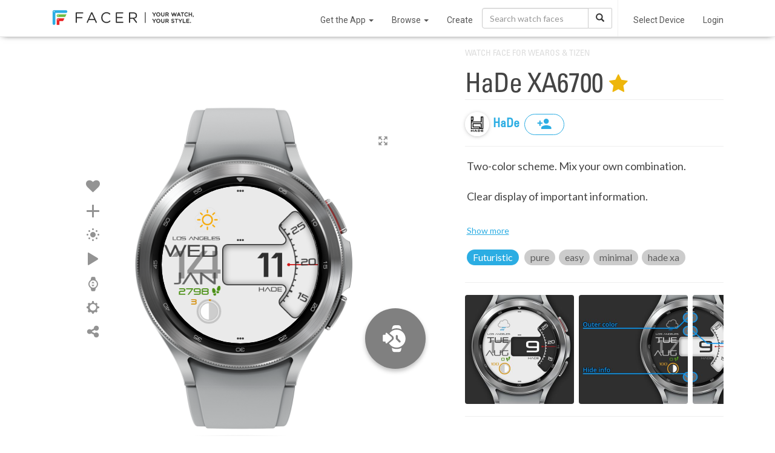

--- FILE ---
content_type: text/html; charset=utf-8
request_url: https://www.google.com/recaptcha/api2/anchor?ar=1&k=6LeY4IEfAAAAAJi2wS3bMhnS5GlPzFjQQlNeILhi&co=aHR0cHM6Ly93d3cuZmFjZXIuaW86NDQz&hl=en&v=PoyoqOPhxBO7pBk68S4YbpHZ&size=invisible&anchor-ms=20000&execute-ms=30000&cb=tkluj2wnmh04
body_size: 48620
content:
<!DOCTYPE HTML><html dir="ltr" lang="en"><head><meta http-equiv="Content-Type" content="text/html; charset=UTF-8">
<meta http-equiv="X-UA-Compatible" content="IE=edge">
<title>reCAPTCHA</title>
<style type="text/css">
/* cyrillic-ext */
@font-face {
  font-family: 'Roboto';
  font-style: normal;
  font-weight: 400;
  font-stretch: 100%;
  src: url(//fonts.gstatic.com/s/roboto/v48/KFO7CnqEu92Fr1ME7kSn66aGLdTylUAMa3GUBHMdazTgWw.woff2) format('woff2');
  unicode-range: U+0460-052F, U+1C80-1C8A, U+20B4, U+2DE0-2DFF, U+A640-A69F, U+FE2E-FE2F;
}
/* cyrillic */
@font-face {
  font-family: 'Roboto';
  font-style: normal;
  font-weight: 400;
  font-stretch: 100%;
  src: url(//fonts.gstatic.com/s/roboto/v48/KFO7CnqEu92Fr1ME7kSn66aGLdTylUAMa3iUBHMdazTgWw.woff2) format('woff2');
  unicode-range: U+0301, U+0400-045F, U+0490-0491, U+04B0-04B1, U+2116;
}
/* greek-ext */
@font-face {
  font-family: 'Roboto';
  font-style: normal;
  font-weight: 400;
  font-stretch: 100%;
  src: url(//fonts.gstatic.com/s/roboto/v48/KFO7CnqEu92Fr1ME7kSn66aGLdTylUAMa3CUBHMdazTgWw.woff2) format('woff2');
  unicode-range: U+1F00-1FFF;
}
/* greek */
@font-face {
  font-family: 'Roboto';
  font-style: normal;
  font-weight: 400;
  font-stretch: 100%;
  src: url(//fonts.gstatic.com/s/roboto/v48/KFO7CnqEu92Fr1ME7kSn66aGLdTylUAMa3-UBHMdazTgWw.woff2) format('woff2');
  unicode-range: U+0370-0377, U+037A-037F, U+0384-038A, U+038C, U+038E-03A1, U+03A3-03FF;
}
/* math */
@font-face {
  font-family: 'Roboto';
  font-style: normal;
  font-weight: 400;
  font-stretch: 100%;
  src: url(//fonts.gstatic.com/s/roboto/v48/KFO7CnqEu92Fr1ME7kSn66aGLdTylUAMawCUBHMdazTgWw.woff2) format('woff2');
  unicode-range: U+0302-0303, U+0305, U+0307-0308, U+0310, U+0312, U+0315, U+031A, U+0326-0327, U+032C, U+032F-0330, U+0332-0333, U+0338, U+033A, U+0346, U+034D, U+0391-03A1, U+03A3-03A9, U+03B1-03C9, U+03D1, U+03D5-03D6, U+03F0-03F1, U+03F4-03F5, U+2016-2017, U+2034-2038, U+203C, U+2040, U+2043, U+2047, U+2050, U+2057, U+205F, U+2070-2071, U+2074-208E, U+2090-209C, U+20D0-20DC, U+20E1, U+20E5-20EF, U+2100-2112, U+2114-2115, U+2117-2121, U+2123-214F, U+2190, U+2192, U+2194-21AE, U+21B0-21E5, U+21F1-21F2, U+21F4-2211, U+2213-2214, U+2216-22FF, U+2308-230B, U+2310, U+2319, U+231C-2321, U+2336-237A, U+237C, U+2395, U+239B-23B7, U+23D0, U+23DC-23E1, U+2474-2475, U+25AF, U+25B3, U+25B7, U+25BD, U+25C1, U+25CA, U+25CC, U+25FB, U+266D-266F, U+27C0-27FF, U+2900-2AFF, U+2B0E-2B11, U+2B30-2B4C, U+2BFE, U+3030, U+FF5B, U+FF5D, U+1D400-1D7FF, U+1EE00-1EEFF;
}
/* symbols */
@font-face {
  font-family: 'Roboto';
  font-style: normal;
  font-weight: 400;
  font-stretch: 100%;
  src: url(//fonts.gstatic.com/s/roboto/v48/KFO7CnqEu92Fr1ME7kSn66aGLdTylUAMaxKUBHMdazTgWw.woff2) format('woff2');
  unicode-range: U+0001-000C, U+000E-001F, U+007F-009F, U+20DD-20E0, U+20E2-20E4, U+2150-218F, U+2190, U+2192, U+2194-2199, U+21AF, U+21E6-21F0, U+21F3, U+2218-2219, U+2299, U+22C4-22C6, U+2300-243F, U+2440-244A, U+2460-24FF, U+25A0-27BF, U+2800-28FF, U+2921-2922, U+2981, U+29BF, U+29EB, U+2B00-2BFF, U+4DC0-4DFF, U+FFF9-FFFB, U+10140-1018E, U+10190-1019C, U+101A0, U+101D0-101FD, U+102E0-102FB, U+10E60-10E7E, U+1D2C0-1D2D3, U+1D2E0-1D37F, U+1F000-1F0FF, U+1F100-1F1AD, U+1F1E6-1F1FF, U+1F30D-1F30F, U+1F315, U+1F31C, U+1F31E, U+1F320-1F32C, U+1F336, U+1F378, U+1F37D, U+1F382, U+1F393-1F39F, U+1F3A7-1F3A8, U+1F3AC-1F3AF, U+1F3C2, U+1F3C4-1F3C6, U+1F3CA-1F3CE, U+1F3D4-1F3E0, U+1F3ED, U+1F3F1-1F3F3, U+1F3F5-1F3F7, U+1F408, U+1F415, U+1F41F, U+1F426, U+1F43F, U+1F441-1F442, U+1F444, U+1F446-1F449, U+1F44C-1F44E, U+1F453, U+1F46A, U+1F47D, U+1F4A3, U+1F4B0, U+1F4B3, U+1F4B9, U+1F4BB, U+1F4BF, U+1F4C8-1F4CB, U+1F4D6, U+1F4DA, U+1F4DF, U+1F4E3-1F4E6, U+1F4EA-1F4ED, U+1F4F7, U+1F4F9-1F4FB, U+1F4FD-1F4FE, U+1F503, U+1F507-1F50B, U+1F50D, U+1F512-1F513, U+1F53E-1F54A, U+1F54F-1F5FA, U+1F610, U+1F650-1F67F, U+1F687, U+1F68D, U+1F691, U+1F694, U+1F698, U+1F6AD, U+1F6B2, U+1F6B9-1F6BA, U+1F6BC, U+1F6C6-1F6CF, U+1F6D3-1F6D7, U+1F6E0-1F6EA, U+1F6F0-1F6F3, U+1F6F7-1F6FC, U+1F700-1F7FF, U+1F800-1F80B, U+1F810-1F847, U+1F850-1F859, U+1F860-1F887, U+1F890-1F8AD, U+1F8B0-1F8BB, U+1F8C0-1F8C1, U+1F900-1F90B, U+1F93B, U+1F946, U+1F984, U+1F996, U+1F9E9, U+1FA00-1FA6F, U+1FA70-1FA7C, U+1FA80-1FA89, U+1FA8F-1FAC6, U+1FACE-1FADC, U+1FADF-1FAE9, U+1FAF0-1FAF8, U+1FB00-1FBFF;
}
/* vietnamese */
@font-face {
  font-family: 'Roboto';
  font-style: normal;
  font-weight: 400;
  font-stretch: 100%;
  src: url(//fonts.gstatic.com/s/roboto/v48/KFO7CnqEu92Fr1ME7kSn66aGLdTylUAMa3OUBHMdazTgWw.woff2) format('woff2');
  unicode-range: U+0102-0103, U+0110-0111, U+0128-0129, U+0168-0169, U+01A0-01A1, U+01AF-01B0, U+0300-0301, U+0303-0304, U+0308-0309, U+0323, U+0329, U+1EA0-1EF9, U+20AB;
}
/* latin-ext */
@font-face {
  font-family: 'Roboto';
  font-style: normal;
  font-weight: 400;
  font-stretch: 100%;
  src: url(//fonts.gstatic.com/s/roboto/v48/KFO7CnqEu92Fr1ME7kSn66aGLdTylUAMa3KUBHMdazTgWw.woff2) format('woff2');
  unicode-range: U+0100-02BA, U+02BD-02C5, U+02C7-02CC, U+02CE-02D7, U+02DD-02FF, U+0304, U+0308, U+0329, U+1D00-1DBF, U+1E00-1E9F, U+1EF2-1EFF, U+2020, U+20A0-20AB, U+20AD-20C0, U+2113, U+2C60-2C7F, U+A720-A7FF;
}
/* latin */
@font-face {
  font-family: 'Roboto';
  font-style: normal;
  font-weight: 400;
  font-stretch: 100%;
  src: url(//fonts.gstatic.com/s/roboto/v48/KFO7CnqEu92Fr1ME7kSn66aGLdTylUAMa3yUBHMdazQ.woff2) format('woff2');
  unicode-range: U+0000-00FF, U+0131, U+0152-0153, U+02BB-02BC, U+02C6, U+02DA, U+02DC, U+0304, U+0308, U+0329, U+2000-206F, U+20AC, U+2122, U+2191, U+2193, U+2212, U+2215, U+FEFF, U+FFFD;
}
/* cyrillic-ext */
@font-face {
  font-family: 'Roboto';
  font-style: normal;
  font-weight: 500;
  font-stretch: 100%;
  src: url(//fonts.gstatic.com/s/roboto/v48/KFO7CnqEu92Fr1ME7kSn66aGLdTylUAMa3GUBHMdazTgWw.woff2) format('woff2');
  unicode-range: U+0460-052F, U+1C80-1C8A, U+20B4, U+2DE0-2DFF, U+A640-A69F, U+FE2E-FE2F;
}
/* cyrillic */
@font-face {
  font-family: 'Roboto';
  font-style: normal;
  font-weight: 500;
  font-stretch: 100%;
  src: url(//fonts.gstatic.com/s/roboto/v48/KFO7CnqEu92Fr1ME7kSn66aGLdTylUAMa3iUBHMdazTgWw.woff2) format('woff2');
  unicode-range: U+0301, U+0400-045F, U+0490-0491, U+04B0-04B1, U+2116;
}
/* greek-ext */
@font-face {
  font-family: 'Roboto';
  font-style: normal;
  font-weight: 500;
  font-stretch: 100%;
  src: url(//fonts.gstatic.com/s/roboto/v48/KFO7CnqEu92Fr1ME7kSn66aGLdTylUAMa3CUBHMdazTgWw.woff2) format('woff2');
  unicode-range: U+1F00-1FFF;
}
/* greek */
@font-face {
  font-family: 'Roboto';
  font-style: normal;
  font-weight: 500;
  font-stretch: 100%;
  src: url(//fonts.gstatic.com/s/roboto/v48/KFO7CnqEu92Fr1ME7kSn66aGLdTylUAMa3-UBHMdazTgWw.woff2) format('woff2');
  unicode-range: U+0370-0377, U+037A-037F, U+0384-038A, U+038C, U+038E-03A1, U+03A3-03FF;
}
/* math */
@font-face {
  font-family: 'Roboto';
  font-style: normal;
  font-weight: 500;
  font-stretch: 100%;
  src: url(//fonts.gstatic.com/s/roboto/v48/KFO7CnqEu92Fr1ME7kSn66aGLdTylUAMawCUBHMdazTgWw.woff2) format('woff2');
  unicode-range: U+0302-0303, U+0305, U+0307-0308, U+0310, U+0312, U+0315, U+031A, U+0326-0327, U+032C, U+032F-0330, U+0332-0333, U+0338, U+033A, U+0346, U+034D, U+0391-03A1, U+03A3-03A9, U+03B1-03C9, U+03D1, U+03D5-03D6, U+03F0-03F1, U+03F4-03F5, U+2016-2017, U+2034-2038, U+203C, U+2040, U+2043, U+2047, U+2050, U+2057, U+205F, U+2070-2071, U+2074-208E, U+2090-209C, U+20D0-20DC, U+20E1, U+20E5-20EF, U+2100-2112, U+2114-2115, U+2117-2121, U+2123-214F, U+2190, U+2192, U+2194-21AE, U+21B0-21E5, U+21F1-21F2, U+21F4-2211, U+2213-2214, U+2216-22FF, U+2308-230B, U+2310, U+2319, U+231C-2321, U+2336-237A, U+237C, U+2395, U+239B-23B7, U+23D0, U+23DC-23E1, U+2474-2475, U+25AF, U+25B3, U+25B7, U+25BD, U+25C1, U+25CA, U+25CC, U+25FB, U+266D-266F, U+27C0-27FF, U+2900-2AFF, U+2B0E-2B11, U+2B30-2B4C, U+2BFE, U+3030, U+FF5B, U+FF5D, U+1D400-1D7FF, U+1EE00-1EEFF;
}
/* symbols */
@font-face {
  font-family: 'Roboto';
  font-style: normal;
  font-weight: 500;
  font-stretch: 100%;
  src: url(//fonts.gstatic.com/s/roboto/v48/KFO7CnqEu92Fr1ME7kSn66aGLdTylUAMaxKUBHMdazTgWw.woff2) format('woff2');
  unicode-range: U+0001-000C, U+000E-001F, U+007F-009F, U+20DD-20E0, U+20E2-20E4, U+2150-218F, U+2190, U+2192, U+2194-2199, U+21AF, U+21E6-21F0, U+21F3, U+2218-2219, U+2299, U+22C4-22C6, U+2300-243F, U+2440-244A, U+2460-24FF, U+25A0-27BF, U+2800-28FF, U+2921-2922, U+2981, U+29BF, U+29EB, U+2B00-2BFF, U+4DC0-4DFF, U+FFF9-FFFB, U+10140-1018E, U+10190-1019C, U+101A0, U+101D0-101FD, U+102E0-102FB, U+10E60-10E7E, U+1D2C0-1D2D3, U+1D2E0-1D37F, U+1F000-1F0FF, U+1F100-1F1AD, U+1F1E6-1F1FF, U+1F30D-1F30F, U+1F315, U+1F31C, U+1F31E, U+1F320-1F32C, U+1F336, U+1F378, U+1F37D, U+1F382, U+1F393-1F39F, U+1F3A7-1F3A8, U+1F3AC-1F3AF, U+1F3C2, U+1F3C4-1F3C6, U+1F3CA-1F3CE, U+1F3D4-1F3E0, U+1F3ED, U+1F3F1-1F3F3, U+1F3F5-1F3F7, U+1F408, U+1F415, U+1F41F, U+1F426, U+1F43F, U+1F441-1F442, U+1F444, U+1F446-1F449, U+1F44C-1F44E, U+1F453, U+1F46A, U+1F47D, U+1F4A3, U+1F4B0, U+1F4B3, U+1F4B9, U+1F4BB, U+1F4BF, U+1F4C8-1F4CB, U+1F4D6, U+1F4DA, U+1F4DF, U+1F4E3-1F4E6, U+1F4EA-1F4ED, U+1F4F7, U+1F4F9-1F4FB, U+1F4FD-1F4FE, U+1F503, U+1F507-1F50B, U+1F50D, U+1F512-1F513, U+1F53E-1F54A, U+1F54F-1F5FA, U+1F610, U+1F650-1F67F, U+1F687, U+1F68D, U+1F691, U+1F694, U+1F698, U+1F6AD, U+1F6B2, U+1F6B9-1F6BA, U+1F6BC, U+1F6C6-1F6CF, U+1F6D3-1F6D7, U+1F6E0-1F6EA, U+1F6F0-1F6F3, U+1F6F7-1F6FC, U+1F700-1F7FF, U+1F800-1F80B, U+1F810-1F847, U+1F850-1F859, U+1F860-1F887, U+1F890-1F8AD, U+1F8B0-1F8BB, U+1F8C0-1F8C1, U+1F900-1F90B, U+1F93B, U+1F946, U+1F984, U+1F996, U+1F9E9, U+1FA00-1FA6F, U+1FA70-1FA7C, U+1FA80-1FA89, U+1FA8F-1FAC6, U+1FACE-1FADC, U+1FADF-1FAE9, U+1FAF0-1FAF8, U+1FB00-1FBFF;
}
/* vietnamese */
@font-face {
  font-family: 'Roboto';
  font-style: normal;
  font-weight: 500;
  font-stretch: 100%;
  src: url(//fonts.gstatic.com/s/roboto/v48/KFO7CnqEu92Fr1ME7kSn66aGLdTylUAMa3OUBHMdazTgWw.woff2) format('woff2');
  unicode-range: U+0102-0103, U+0110-0111, U+0128-0129, U+0168-0169, U+01A0-01A1, U+01AF-01B0, U+0300-0301, U+0303-0304, U+0308-0309, U+0323, U+0329, U+1EA0-1EF9, U+20AB;
}
/* latin-ext */
@font-face {
  font-family: 'Roboto';
  font-style: normal;
  font-weight: 500;
  font-stretch: 100%;
  src: url(//fonts.gstatic.com/s/roboto/v48/KFO7CnqEu92Fr1ME7kSn66aGLdTylUAMa3KUBHMdazTgWw.woff2) format('woff2');
  unicode-range: U+0100-02BA, U+02BD-02C5, U+02C7-02CC, U+02CE-02D7, U+02DD-02FF, U+0304, U+0308, U+0329, U+1D00-1DBF, U+1E00-1E9F, U+1EF2-1EFF, U+2020, U+20A0-20AB, U+20AD-20C0, U+2113, U+2C60-2C7F, U+A720-A7FF;
}
/* latin */
@font-face {
  font-family: 'Roboto';
  font-style: normal;
  font-weight: 500;
  font-stretch: 100%;
  src: url(//fonts.gstatic.com/s/roboto/v48/KFO7CnqEu92Fr1ME7kSn66aGLdTylUAMa3yUBHMdazQ.woff2) format('woff2');
  unicode-range: U+0000-00FF, U+0131, U+0152-0153, U+02BB-02BC, U+02C6, U+02DA, U+02DC, U+0304, U+0308, U+0329, U+2000-206F, U+20AC, U+2122, U+2191, U+2193, U+2212, U+2215, U+FEFF, U+FFFD;
}
/* cyrillic-ext */
@font-face {
  font-family: 'Roboto';
  font-style: normal;
  font-weight: 900;
  font-stretch: 100%;
  src: url(//fonts.gstatic.com/s/roboto/v48/KFO7CnqEu92Fr1ME7kSn66aGLdTylUAMa3GUBHMdazTgWw.woff2) format('woff2');
  unicode-range: U+0460-052F, U+1C80-1C8A, U+20B4, U+2DE0-2DFF, U+A640-A69F, U+FE2E-FE2F;
}
/* cyrillic */
@font-face {
  font-family: 'Roboto';
  font-style: normal;
  font-weight: 900;
  font-stretch: 100%;
  src: url(//fonts.gstatic.com/s/roboto/v48/KFO7CnqEu92Fr1ME7kSn66aGLdTylUAMa3iUBHMdazTgWw.woff2) format('woff2');
  unicode-range: U+0301, U+0400-045F, U+0490-0491, U+04B0-04B1, U+2116;
}
/* greek-ext */
@font-face {
  font-family: 'Roboto';
  font-style: normal;
  font-weight: 900;
  font-stretch: 100%;
  src: url(//fonts.gstatic.com/s/roboto/v48/KFO7CnqEu92Fr1ME7kSn66aGLdTylUAMa3CUBHMdazTgWw.woff2) format('woff2');
  unicode-range: U+1F00-1FFF;
}
/* greek */
@font-face {
  font-family: 'Roboto';
  font-style: normal;
  font-weight: 900;
  font-stretch: 100%;
  src: url(//fonts.gstatic.com/s/roboto/v48/KFO7CnqEu92Fr1ME7kSn66aGLdTylUAMa3-UBHMdazTgWw.woff2) format('woff2');
  unicode-range: U+0370-0377, U+037A-037F, U+0384-038A, U+038C, U+038E-03A1, U+03A3-03FF;
}
/* math */
@font-face {
  font-family: 'Roboto';
  font-style: normal;
  font-weight: 900;
  font-stretch: 100%;
  src: url(//fonts.gstatic.com/s/roboto/v48/KFO7CnqEu92Fr1ME7kSn66aGLdTylUAMawCUBHMdazTgWw.woff2) format('woff2');
  unicode-range: U+0302-0303, U+0305, U+0307-0308, U+0310, U+0312, U+0315, U+031A, U+0326-0327, U+032C, U+032F-0330, U+0332-0333, U+0338, U+033A, U+0346, U+034D, U+0391-03A1, U+03A3-03A9, U+03B1-03C9, U+03D1, U+03D5-03D6, U+03F0-03F1, U+03F4-03F5, U+2016-2017, U+2034-2038, U+203C, U+2040, U+2043, U+2047, U+2050, U+2057, U+205F, U+2070-2071, U+2074-208E, U+2090-209C, U+20D0-20DC, U+20E1, U+20E5-20EF, U+2100-2112, U+2114-2115, U+2117-2121, U+2123-214F, U+2190, U+2192, U+2194-21AE, U+21B0-21E5, U+21F1-21F2, U+21F4-2211, U+2213-2214, U+2216-22FF, U+2308-230B, U+2310, U+2319, U+231C-2321, U+2336-237A, U+237C, U+2395, U+239B-23B7, U+23D0, U+23DC-23E1, U+2474-2475, U+25AF, U+25B3, U+25B7, U+25BD, U+25C1, U+25CA, U+25CC, U+25FB, U+266D-266F, U+27C0-27FF, U+2900-2AFF, U+2B0E-2B11, U+2B30-2B4C, U+2BFE, U+3030, U+FF5B, U+FF5D, U+1D400-1D7FF, U+1EE00-1EEFF;
}
/* symbols */
@font-face {
  font-family: 'Roboto';
  font-style: normal;
  font-weight: 900;
  font-stretch: 100%;
  src: url(//fonts.gstatic.com/s/roboto/v48/KFO7CnqEu92Fr1ME7kSn66aGLdTylUAMaxKUBHMdazTgWw.woff2) format('woff2');
  unicode-range: U+0001-000C, U+000E-001F, U+007F-009F, U+20DD-20E0, U+20E2-20E4, U+2150-218F, U+2190, U+2192, U+2194-2199, U+21AF, U+21E6-21F0, U+21F3, U+2218-2219, U+2299, U+22C4-22C6, U+2300-243F, U+2440-244A, U+2460-24FF, U+25A0-27BF, U+2800-28FF, U+2921-2922, U+2981, U+29BF, U+29EB, U+2B00-2BFF, U+4DC0-4DFF, U+FFF9-FFFB, U+10140-1018E, U+10190-1019C, U+101A0, U+101D0-101FD, U+102E0-102FB, U+10E60-10E7E, U+1D2C0-1D2D3, U+1D2E0-1D37F, U+1F000-1F0FF, U+1F100-1F1AD, U+1F1E6-1F1FF, U+1F30D-1F30F, U+1F315, U+1F31C, U+1F31E, U+1F320-1F32C, U+1F336, U+1F378, U+1F37D, U+1F382, U+1F393-1F39F, U+1F3A7-1F3A8, U+1F3AC-1F3AF, U+1F3C2, U+1F3C4-1F3C6, U+1F3CA-1F3CE, U+1F3D4-1F3E0, U+1F3ED, U+1F3F1-1F3F3, U+1F3F5-1F3F7, U+1F408, U+1F415, U+1F41F, U+1F426, U+1F43F, U+1F441-1F442, U+1F444, U+1F446-1F449, U+1F44C-1F44E, U+1F453, U+1F46A, U+1F47D, U+1F4A3, U+1F4B0, U+1F4B3, U+1F4B9, U+1F4BB, U+1F4BF, U+1F4C8-1F4CB, U+1F4D6, U+1F4DA, U+1F4DF, U+1F4E3-1F4E6, U+1F4EA-1F4ED, U+1F4F7, U+1F4F9-1F4FB, U+1F4FD-1F4FE, U+1F503, U+1F507-1F50B, U+1F50D, U+1F512-1F513, U+1F53E-1F54A, U+1F54F-1F5FA, U+1F610, U+1F650-1F67F, U+1F687, U+1F68D, U+1F691, U+1F694, U+1F698, U+1F6AD, U+1F6B2, U+1F6B9-1F6BA, U+1F6BC, U+1F6C6-1F6CF, U+1F6D3-1F6D7, U+1F6E0-1F6EA, U+1F6F0-1F6F3, U+1F6F7-1F6FC, U+1F700-1F7FF, U+1F800-1F80B, U+1F810-1F847, U+1F850-1F859, U+1F860-1F887, U+1F890-1F8AD, U+1F8B0-1F8BB, U+1F8C0-1F8C1, U+1F900-1F90B, U+1F93B, U+1F946, U+1F984, U+1F996, U+1F9E9, U+1FA00-1FA6F, U+1FA70-1FA7C, U+1FA80-1FA89, U+1FA8F-1FAC6, U+1FACE-1FADC, U+1FADF-1FAE9, U+1FAF0-1FAF8, U+1FB00-1FBFF;
}
/* vietnamese */
@font-face {
  font-family: 'Roboto';
  font-style: normal;
  font-weight: 900;
  font-stretch: 100%;
  src: url(//fonts.gstatic.com/s/roboto/v48/KFO7CnqEu92Fr1ME7kSn66aGLdTylUAMa3OUBHMdazTgWw.woff2) format('woff2');
  unicode-range: U+0102-0103, U+0110-0111, U+0128-0129, U+0168-0169, U+01A0-01A1, U+01AF-01B0, U+0300-0301, U+0303-0304, U+0308-0309, U+0323, U+0329, U+1EA0-1EF9, U+20AB;
}
/* latin-ext */
@font-face {
  font-family: 'Roboto';
  font-style: normal;
  font-weight: 900;
  font-stretch: 100%;
  src: url(//fonts.gstatic.com/s/roboto/v48/KFO7CnqEu92Fr1ME7kSn66aGLdTylUAMa3KUBHMdazTgWw.woff2) format('woff2');
  unicode-range: U+0100-02BA, U+02BD-02C5, U+02C7-02CC, U+02CE-02D7, U+02DD-02FF, U+0304, U+0308, U+0329, U+1D00-1DBF, U+1E00-1E9F, U+1EF2-1EFF, U+2020, U+20A0-20AB, U+20AD-20C0, U+2113, U+2C60-2C7F, U+A720-A7FF;
}
/* latin */
@font-face {
  font-family: 'Roboto';
  font-style: normal;
  font-weight: 900;
  font-stretch: 100%;
  src: url(//fonts.gstatic.com/s/roboto/v48/KFO7CnqEu92Fr1ME7kSn66aGLdTylUAMa3yUBHMdazQ.woff2) format('woff2');
  unicode-range: U+0000-00FF, U+0131, U+0152-0153, U+02BB-02BC, U+02C6, U+02DA, U+02DC, U+0304, U+0308, U+0329, U+2000-206F, U+20AC, U+2122, U+2191, U+2193, U+2212, U+2215, U+FEFF, U+FFFD;
}

</style>
<link rel="stylesheet" type="text/css" href="https://www.gstatic.com/recaptcha/releases/PoyoqOPhxBO7pBk68S4YbpHZ/styles__ltr.css">
<script nonce="DZ_un-1npX49sBL1ju0ovg" type="text/javascript">window['__recaptcha_api'] = 'https://www.google.com/recaptcha/api2/';</script>
<script type="text/javascript" src="https://www.gstatic.com/recaptcha/releases/PoyoqOPhxBO7pBk68S4YbpHZ/recaptcha__en.js" nonce="DZ_un-1npX49sBL1ju0ovg">
      
    </script></head>
<body><div id="rc-anchor-alert" class="rc-anchor-alert"></div>
<input type="hidden" id="recaptcha-token" value="[base64]">
<script type="text/javascript" nonce="DZ_un-1npX49sBL1ju0ovg">
      recaptcha.anchor.Main.init("[\x22ainput\x22,[\x22bgdata\x22,\x22\x22,\[base64]/[base64]/UltIKytdPWE6KGE8MjA0OD9SW0grK109YT4+NnwxOTI6KChhJjY0NTEyKT09NTUyOTYmJnErMTxoLmxlbmd0aCYmKGguY2hhckNvZGVBdChxKzEpJjY0NTEyKT09NTYzMjA/[base64]/MjU1OlI/[base64]/[base64]/[base64]/[base64]/[base64]/[base64]/[base64]/[base64]/[base64]/[base64]\x22,\[base64]\\u003d\\u003d\x22,\x22R8KHw4hnXjAkwrISc2s7TMOEbmYawrjDtSBcwrJzR8KFITMgN8O3w6XDgsOkwqjDnsOdSsOGwo4If8KLw4/DtsOVwoTDgUkzSQTDoEoxwoHCnWzDky4nwqYULsOvwoHDusOew4fCusOoFXLDiBghw6rDkMOLNcOlw78Dw6rDj3LDgz/DjWTCtkFLdMO4VgvDuT1xw5rDv1Qiwr5Fw5UuP33DtMOoAsKXU8KfWMOuYsKXYsOmXjBcH8KQS8OgcG9Qw7jCojfClnnCvT/[base64]/DosOcwr3ChMOpOE3CrsKFwoHCkFDDgm3DicOjSToPWMKZw4N8w4rDolDDtcOeA8KgawDDtkvDqsK2M8O7AFcBw4I3bsOFwpgrFcO1PRY/wovCqcO1wqRTwogAdW7Dr1M8wqrDpsKbwrDDtsKJwq9DEB/CtMKcJ08xwo3DgMK+LS8YCMOWwo/CjifDjcObVE8GwqnCssKXAcO0Q3XCqMODw6/DucKVw7XDq1pXw6d2Uy5Nw4txUlc6OH3DlcOlL1nCsEfCoVnDkMOLOUnChcKuFCbChH/Ci39GLMOqwoXCq2DDtHohEX3DvnnDu8Kywq0nCnUYcsOBfMKjwpHCtsO1JxLDij7DicOyOcOUwoDDjMKXWGrDiXDDiStswqzCpsOiBMO+QR54c2zCr8K+NMOmO8KHA0vCv8KJJsK7VS/DuSzDqcO/EMKEwrhrwoPCqMOTw7TDojY+IXnDkVMpwr3CjsKwccK3wrnDvQjCtcKMwrTDk8KpBFTCkcOGBn0jw5kULGLCs8Ouw5nDtcObEmdhw6wtw5fDnVFtw7kuemPCsTxpw77Dik/DkhfDj8K2TgTDs8OBwqjDmsK1w7ImThQXw6E9F8OuY8OpLV7CtMK2wrnCtsOqDsOwwqUpI8OUwp3Cq8K/w45wBcKBdcKHXT7CpcOXwrETwqNDwovDvHXCisOMw6LCmxbDscKdwrvDpMKRAsOFUVpuw4vCnR4FcMKQwp/DqsKXw7TCosKNR8Kxw5HDlMK8F8Orwo7Dv8KnwrPDkXAJC3YBw5vCsjjCuGQgw5UvKzhVwpMbZsOtwqIxwoHDq8K2O8KoIHhYa17Cn8OOITJxSsKkwpsKO8Oew7LDh2o1TMKeJ8Odw4vDrAbDrMOnw75/CcO7w47DpwJDwozCqMOmwp0OHyt2XsOAfS7CgkovwoMcw7DCrhDClB3DrMKWw5sRwr3Dm2rClsKdw67CiD7Di8K3V8Oqw4E1X2zCocKMZyAmwrU/wpbCqcKCw5rDlsOJQcK9wpl1ThbCncOVf8KfScKvXsOkwqfCtAXCqcKZw4XCi21qDl0Kw4VGYxjCj8KMXn9vOTtww5xvw4bCp8KtBxvCp8OYKn/DqsOCw4XCrmDCqcOyecKdWMKrwoF3wqYTw4zDunjCtF7CkMKIw4R7RXVZFcKzwq7DpkPDq8KuChvDrngtwqvChsOrwqMywpjCkMOqwo/DgyLDpm48dzDDlSMpJMKhacO3w6M9QsKIZsODP24Lw6/CtMOwSjnCt8K+woZ8T2/[base64]/CkBHDlC/DkDzDocKZw5vDgCd4wpRMCMO4wpXCsUbCi8OmWsOfw4TDlxI7dGrDrcOawpPDs0UOPHLCs8KIZcKcwqxswojDhsKPX3PCp3PDoxHCh8KhwrjDn1BlDcOCMsK0XMKTwrR2wo/CpwPDo8Ogw44FBMK3aMK+Z8KWesKSw6tewqVaw6Z7TMOYwoTClsK3woxvw7fDoMOdw5gKwrEbwrw7w7/DmlxPw4gxw6fDrsKIwoTCuj7DtmbDuVPDrUTDjcKXwo/DlsKsw4liLz9nM243EUfClQXCu8ORw4DDv8KABcKLw5JtcxHCiVcwayPDgU1yEsKlAMKrLm/ClETDkVfCvFrDhUTCuMONJiVpw6/DgcKsOk/Ci8OQY8KIwo4iwqHDq8OowoLDt8KOw4TDtcOaM8KVS2LDrcOBEFMbwrfCnD3CtsKfVcKww7VFw5PCssOQw4N/w7LClERKOsKcw61LUgE+VXwSSmoCUcORw494eg3DpF3CkSQ9P0vCvcO5w4trW25iwqEsaGVTBSVzw4Z4w741wqQvwpPCgC/Di2fCpBXCiB3DvGBzOgs3QX7CgCx0NMOmwrHDgEbCvcKJW8OZG8Ozw6TDhcKMEsKSw4hbwrDDmwHCgsK1URQnDRIbwrYYESsow7Y+wqJfOsKNO8ORwo8RNHTCpDvDn3nCiMOpw6ZaXhVtwrHDh8KwHMODD8KOwqPCksK/Sn1rBAfCl0HCpcKdbcORRsKCKkTCgMK0YsONesK/CcO7w5PDhQ3DsX4mTMO6woXCpzXDgjsYwoHDssOHw4fCksKCBHHCtcKtwowZw7LCucO1w5rDnnzDvMKywprDnTbClsKew4LDu1/[base64]/CtzpWwqEOdA7CtFgtfSTDgMKJw5zDpsKPW1XCgXVdJQfChGDDpMKjEk/CiWsIwrnCjcKWw6fDjBnCrmUAw4vClMO5wol/w5XCkcO8YcOoJcKtw6TDjMOjOTIdDmPDhcO+FsOtw5oRMMOzLWfDpcOvH8K9LxLDkg3CkMOGw47Cg27CgsK2LsO9w7vCkzMZFBHCrCA1wrHDvcKHYcOLa8K8NsKLw4jDhFXCiMKPwrnCkMK/EWt5wovCocOBwqXCtDAgXMOIw4HCgRN5woTDgsKCw4XDhcOIwqbDlsOpC8Odwq3Crk/Ds2vCgyRQw59Dw5bCjXgDwqHDjcKlw6PDoThdPRInG8O1SsOnUsOIWcONZVVdw5dLw4ggwq1LAX7DuTEeGcKhKMKbw5MUwo/[base64]/CgcOZFG9HC10fD8O3wql8wr9iIhJ1w6p6wqPChsOXw5fDqsO/wrciRcKvw4Qbw43DhsOQw4ZVT8OtSADDvcOkwqoWBsKxw6jCrMOaSsKFw4Iuw7cXw5x2wpzChcKrwrQqw6zCqCTDjFoHw6/Dqk/CmSdkEkrCmHHDrcO6w77CtXnCoMKew43Cg3HDksOgd8Oiw4HCkcKpRBhnwqjDnsOqQ1rDrHJwwrPDmyMFwogvdWzDqDJ+w7IMMD/DpwvDiG7Cr3hTeAIwCMOZw7tkLsKzFSLDn8ODwrLDhcOVSMKvQsKDw6nCnjzDpcO5NmIGw7vCrCjDkMKtT8OyGsOVwrHDssK5HcOJwrrCt8KzMsOsw53CvcKBw5TCmcOedRd0w5bDry/DvcK5w6JaSsKtw4llR8OxB8ObOyzCqcOODcOzccKswq0QWMOWwqDDnnZdw4wZEzllCsO1WTXCoVxXCsODQcOVw6fDoirCvErDlE8lw7XCsUkxwovCsAUwEh7DocO2w4ULw45NGznCkkppw4/Cql4dBmPCncOow4LDnT1hVsKZw70/[base64]/wr7CpjBnSMKKSSvDnsOgwr1aw78ZIMODEzTDgQPClA4pw785w7rCv8KXw5HCi09CKGQvA8KRBsOReMOYw4LDvnpVwoPClcKsbDEXJsO1bsKcw4XCo8OWLUTDo8Kcw5Rjw4UyZnvDiMKwWRLCu3dNw47DmsKPc8K9wqPCmkEbw7/DrsKZAMOcM8OGwoEvLWfCmiMyaV1kwrvCszVCEcKew4nCn2bDjsOfw7AVNwfCkEvDm8Okw5ZeVl9qwqcDVn7Crh/CmMObfx0FwrLDmB4OVX8jKmcWQk/[base64]/wr/DmMK/XAnCuELCisOow5d1wrHCj8KOKDHCumB9VsOrDsKXDhXDogQsLcKwJxrCrBTDulMfw5x/flbDqS5ow61pSynDqjTDpMKeVTbDrWzDunPDqcOMbkkoFTczwqJCw5M9wqEjQzVxw5/CssK5w4XDkBMVwpoaw47DrsOqw5R3w63Ds8OdImIvwoMKTzJvwoHCslhcY8OiwpLCqHhfTmzDslUrw4DDlWc+w6nDusO6VSFPYTzDtAfCqBQVSTF9w59hwrkVEMOLw4jCosKtQE4fwqtOUD7CocOdw7UQwo1lwqPCh2HDscKRHxHDtAo2VsK/[base64]/DgMK6w643OcODw4nCtcK3clnDigTDjcOiUsK4wqRUw4LCn8OZwqLCh8KyWsO+w6nCo0EXScKVwqPCnMOKLnfDvVMBM8OAOEpMw63DlsOCd17DoGgJT8O7wq9dOGRLVBfDksKcw4EAWMO/[base64]/JgDCrT/[base64]/WsK5ImVPF8KvwpZMw5nDvy/Ds13Cj3vDt8KDw47CuWzDoMO7wobCjT7CssOrw57Cp3oYw64rw7hZw44UdioIGsKNw50ywrvDh8O7wozDqMKgaW7CjMKqbQI3RcKHLcObUcKZw6BUCsK7w48WDELDtsKewqrDh0J/wo7DsADDmwHDsxAae2dHwrHDqwrCpMK8AMOWwrYOU8KsaMOIw4DCh0NyFXFqHsOgw6ovwqk+wqldw5PChxXCkcO9wrM1w77CvBsZw4cyLcOAA2/Dv8Kqw5fDllDChcO6wqrDpAd7wps6wpgDwqoowrMPP8KDJ1vCpBvCr8OOIW/DqcKowqbCp8OuKA9JwqXDghlQdBTDmXjDgXcmwoQ3wpfDl8OzNw5AwpgAc8KGBg3DkHZcV8KKwq/DiyLCusK7wogOSgjCqQBGGmrCgl8+w4TDhl90w47Ck8O1QnHCucO0w5DDnwRUAU4Sw4FtFWTCsm8zw5fDiMK8wpHDlg/[base64]/GA1kwrLCqAUww6vDvn7Cl1IzwprCjsOIw7PDtzrDgcKFJH4ICcO2w6TDqXdowozDuMO3wqbDtMKSNDDCl2dKdRNuaCrDplbClE/DtmsnwrczwrrDucKnZE8iw6/Dp8OFw6N8fWbDmcO9csO0VMObM8KSwr1dNG8Vw5Fmw63DqwXDlsKbacOOw4jDvMKLwpXDsRV5ZmYvw5JEDcKxw6UxCgzDlzXCpcOjw7LDhcKZw7TDgsK/[base64]/[base64]/DnlXCo1fClMK1w7fDjMKMKkrDjHrDn3HDl8K7EMO9eFhgVQMPwoXCiRZYw6zDkMOebcOiw6LDshRSw65MW8KBwoQ4MAlIWgzCpkfCm1t0dMOtw64mTsO6wpsNUyfCi3Quw4/DpsK7C8KGTsKyCsOswp/Cn8Kew6VJw4JJYMO/[base64]/[base64]/CsAbCphNMWsKmw6c6wpY/wqAcwohiwqDCpQbDomJtIS1RVzjDtsOmbcOsVHbCicKswqtsAiMZIsKgwowVSycTwocXZsKhw5wfWRbCnmzDrsKGwp8XWsOYPcOOwoHDt8KnwqM9SMK3VMOzRMK0w5IyZ8O+PC8bEMKzEhLDsMOow7IAIsOqOHfDu8Kfw5/Dj8OTwrpjZ1V5Cg0iwoHCvV8cw7QEfyXDhD7DmMKhMcOQw4jDnRVFfmXCs2fDlmPDi8OVCMKdw5HDih3CjwDDkMOWVF4WdsO1fMKgdlkyEFp/woPCuWVswonCo8KfwpEaw7bCqcKtw5YUP3k3BcOow4/DhD1gHsO/SRQAKh0VwpRXf8KVwo7CrQ9EMkt3KsOdwqMMw5kbwozChMOxwqAOUsO5S8OfGSfDrsOEw4MiaMKHLxpJfsOHNA3CuDgdw4UDIcOXMcOmwowMew8VVsK6PwzDnD17QgjCtVfCtx5PGMO/wr/CncOKdz5Fwq0/wrdmwrFWBDY2wrYswqDCrTnDnMKJEFA6M8ORJR4Kw5E7cVE7FDo9QRpBOsKPR8OuTMO0A0PCmg7Dq1FJwosfTxIgwqnCssKhw5DDiMKvVH3DtBdswrR9w6RgUMKHEn3DrFZpTsOQHcKTw5jDl8Kqd3VkEsOTOENVw4/CklktfUB3eWZkSGUTccKQWsKIw7EIFsOoIsORBcKhIsOQFsKHGMO4NsO7w4A2wps/[base64]/DsD7Dk8KOH8Ozw6bDv8OMNQ81wqrDiMOlwqEGw6XCjQHDjMOrw6HDm8Omw7jChcObw641GSVoeC/DuXc0w4YBwpN9JAZGGXDDuMOdwoHCqUzDrcOTHy/DhgPCu8KHcMK7LVjCp8O/IsK4wrtidVdSMMKfwokqw4nCnDVwwoHCg8KTK8KwwoMdwp48FcO8VCbCr8KgfMKxGixHwqjCg8OLMcKQwqsvw51MUhhMw6bDgykBH8KmJcK1VjE6w4Mgw6vCmcO4KcOkw4tbG8OBMsKCTx5ZwobDgMK8PsKEUsKoXMOKQ8O8PcKvFkI/IsKdwo1Tw7HCj8K6w4pNLDfCnsOOw5nChGtICj1rwo3ClzsmwqLDhijDs8OxwrwDW1jCo8KGC13DrsOjBxbDkBLCm1xdYMKrw47DsMKWwoVOccKda8K/wrUVw7bCgkNxMMOUTMOrWFw5w53DkSlSwqUQG8K8ccOwHG/Dr2I1H8OowozCtxLCi8OwQ8OyRXwrJVY6w7V9BFvDriEfwobDkH7Cu3pJGQvDqBfDiMOlw6ouw73DhMKoK8KMZ3hcQ8ODwpMzKAPDt8OuIcKAwonDhxYUbcKbw6kuQMOswqYQWXxqwrM1wqHDnRdIC8OIwqLDsMOkdMKTw7VnwrVLwqFlwqBFKDtXwrjCqcO/[base64]/CisOgw71awqPCmS1IwoHDnj3CvMKvDw/Cj3TDkMOMNMOKBxEaw5Yow5BIAUvCpRtqwqxIw78zJlINIcO/XMKVb8KjEMKgw7l7w5DDjsOvEXbDkAFSw5JSEcKbw7HChwJLSkfDhDXDvllgw4jCgzY8T8OWYD7Cs2/[base64]/[base64]/CiGgRBMO0wppmNjo+QMOuw6bCoXhtwqbDjsObw7DDqMOiQCBmU8OPwrrCtMO7A3zCq8ORwrTCqi3CgcOjw6LCt8KswrNADTPCvMOGTMO2TTfCp8KswrHCsxtwwrLDslQfwqDCrCcxwoPCuMK0wqJuw5hBwqDDlMKIQ8OgwpnDlwhnw5YywpB8w4LDl8Kpw7g/w5dHWMONASTDsX/DvcK8w7Ukw64/w6Iiw7cscQBTO8K5B8K1wpQHKWPDmC/DgsOTVn07L8KzG3Mlw6gBw6TDm8OKwpXClsKkJsKkWMOxAFvDqcKmdMKuw5/CpcO+GsOpwp3Cu3zDum3DhSTDtnAdfcKxF8OXUhHDu8KtA3IEw4jCuxHCnEU0wovDhMK8w7E7wr/CnMOhFcOQGMK0KMKcwp8UOCXCmk5fYC7Cg8OlejMzKcK5wqE6wqc6b8O8w7ZtwrcWw6V+dcOcZsKHw5c+CDNow5QwwpnClcKpOMOfNjbCnMOxw7Rew5fDqMKHfMO3w4PDosOEwpxxw6zCjsKiAg/DuXw0wrfDosOvQkFGW8O9HGLDkcKCwp98w7PDsMOwwpAVwp/DvUlJw7Juwqtiwq4YfGPCnE3Chz3CjA3CosKFcW7ClF9Wf8KFUyXCn8Obw5Y3CRF5d05YOsOCwqDCs8O4A1vDqSNOD3ASXFHCsiQLTyglHAArUMOOHlrDrMOPBMK5wrTDn8KAfWAqDxbDk8O1Z8KHw53DkG/DhFDDtcO9woLCsgt2OMOEworCpjrDh0vCqMKAw4XDt8OIXllsIU3DtVEvLWJpJcObwpjCjVpzelZ/QQLCmcKyTcKyQcODMcK6fcOiwrlaBBDDisOiBUXDm8KbwpcQHsKcwpZTwrHClHBywrLDr1BoHsOsaMOicsOVGFbCsmfDoABfwrLDoSnCu3cXNmbDg8KTMcO+ezDDh2d9P8K+wpJsDDrCsi9Ow7FMw6DCm8OwwpN/YX3CmBzDvyQiw6/Dtx4XwpfDvldrwq/CknFnw43CsnsGwqIswoMEwr8Mw6V2w7FhIMK0wqvDg1jCv8O0HsKJY8KFw77ClB9nWwEbQ8OZw6TCq8ONUsOMwptKwqYzE1lKwqjClXMkw5nCtl8dw5DCmk9dw6k1w7bDuwQjwpQ0w6DClsKvS1/Dmy1qYcOibcKVwoTCscOVczwCN8OPw7PCgyLClcKlw5bDtsOuSMK8CDgdRiBew4vCqmo7w4rDnMKIwrZjwqAWw7vClSLCmcKTU8KrwqpuKz8dEMOpwpIWw5rCjMOTwpRkIMKcN8OYGUfDgsKLw5rDnCzCocK9RsO7cMO4LVxVUAYDwpxyw65Gw4/DmSDCtQsGBcO0LRTDqHUVdcOcw6PCvlozw7TCul0/[base64]/Ci0nCn0XCtTcTw5kAwpXCiMO+LsOPBhbDgl4VYMK5wrfCq159X305w4/CuzF7wp1kC3nDmj7DkiI2eMKVwpLDicK/[base64]/FFYCZ0rCpy7CknAnw4MLVMO2DxcywrjCt8O9w5HCvykRA8KAw5MTTUMyworCkcKYwpLDqcKaw67CsMO5w6DDm8KaaW12woTCkDZ1B1HDocONJcO8w73DkcOYw5tXwpfCpMKMwpnDnMKgCFrCqxFdw6nDrWbDtUvDtcOiw58zWMKUecKcMk/CvwgRw6/ClsOiwrl7w4TDoMKXwqbDnGQ8EsOQwpvCu8K4wo5hdsOAe17CksOsDw3DlsKuX8OoQEVUCnN2w7wVdV0Da8ONYsKNw7jClsOPw7oJSsKZYcKcFHh/[base64]/CtcK+w7XCsh54NsOUw7ggVV/[base64]/CisOgw4Jmw7nDpsKUe8Kww4sLwrrDoBZeK8OLwpBuwr7CiXrCjH/DsRw6wo57QVzClXLDpyYRwq/Dg8OBYDlyw6l3FU/ChcOjw6LCtADDqhfDgijClsOJwotMw5g4w7/CtGrCicK/ZMKHw4MTO3VKw6I9woZ8aVR9Q8KKw6V2woLDrHIcwrTCvT3DhhbCjDJ+w5DCvMOnw7/ChlZmwrlpw7J2H8Omwq3CkcOUwonCv8K+V3UIwrvCn8K4WB/Dt8OLw6wlw6HDoMKpw69Jf0jDjcKtOg7Co8OSwr96dzZ8w41QMsOfw7PClcO0L0QpwpghV8OkwptRFydew5RMRW3DrsKJSw/[base64]/DtwpUw7Mwwq8mw6DDp1E2FsOnwoPDt1gnw7/CmULCk8KPL33DhsOTOEd9TnQBHsKswo/DpXvCgsOew5PDuCPDhMOiVg/DmgBUwrhcw7NrwqLCrcKSwpooQMKLXDTCvT/Cv0rCkx7DnQI+w4HDmcOVJSwPw7Q6Y8Orwq4LfMOwG3V5VsOoLsObQMKvwqPCgmzCiWAxFcKoNBbCu8Ofwq7DoXF/w6pjE8KmOsOBw6XDhxFyw4zDh3dZw7fCrsK/wq/DusKjwrzCgk/DgjNYw5PCi1HCvMKOCxgRw4zDjcKeIGPCr8Kcw5gZD33DoH3CpcK4wq3CliIXwqzCrEPCp8OJw4kGwrRJw6rDnDEQGcO0w7rDsDslBcKdNsKcCSPCmcOxRA7DksK/w5dxw5oFEyLDmcORw7YuFMOEw6Q4OMOFacOJb8OweA4Bw5oxwpMcw4LCk2XDtjTDosOPwo3CjcOlNcKNwrLCvxfDjsO1csOZSmoUNyAGGMKMwprCjiQqw6XCinXCoxHDhitIwrrDicKyw5drPlsHw5TDkHHDmsKXKmxhw7JiQ8KHw75ywoIhw5/DsBDDixEBwp8dw6Qxw7XCmcKVwo3Do8KGwrcUP8KmwrPCkwLDrsKXCXDChnTCqcOBOAXDl8KNY2bCnsORwr80Tg4Fwq3DjkwWVcKpdcOZwobCox/CjMK7R8OnwpHDgw9EBw7CkjzDpsKAwqwCwqbCjcOsw6bDsTnChcOYw5bCuVADw7vCpgfDo8OSAxU9WwLClcOwfz/[base64]/DpV3CrXFKw7XDpRsDAFDDlFdKw7XClhbDq23DucKjSWgFwpTCiAHDjgrDqsKrw6jChMKpw7RpwrtXGiHDtmBtw77CgMKbC8KLwrbCr8KnwqFQX8OIA8KGwo1Fw4U8YzctXjXDjsOAw6/DkSzCo0fDtGTDvm0SXnA8RyzCq8OhRUEkw43CgsKZwr13C8OxwqlxZibCoksOwofChMOVw5zDvH85TynCiVt9wr8gH8Oiwr3DkCDDusOewrY2wrE4w75Pw7AcwrPDlMORw5DCjMOhM8KKw6dOw7XCuAxQacOyXcOSw7TDksO+wo/CmMK4O8Kqw57CsXQRwpc4w4hbWjvDogHDkDBKQxkFw71eIMObE8Kuw7RJFsOQa8ObYllNw7PCrMOYw6/DgFDDgSzDl3J/w6lRwoVCw7rCti5mwrfCiREtJcK9wqZ2wr/CtsKfw6Qcwr8+P8KCUlfDiEBZPsKJLCx5worCrcOjPsOwPXZywqt2ecOPCMOHw5w2wqPCgsKIDjA4w4Jlwq/[base64]/WcK9Z3BdCAdHV8KQwq/CjcKwZzxqw7oTw7LDssO0w5wLw7vCqxB/w6fDqmbCj1fDqsK6w6MZw6LCssO7wrpbw47Du8OLw57DocOYdcOpEUTDu2YrwqHCo8ODw5Imwo3DlsK4w7MkHGLDosOyw445wqZ/[base64]/w5IbSmnDsic0BnEQw60Ww6RpwoHCs1jDu0YHNjbDhMOhewjClyHDicKUF1/Cs8Klw7fDo8KEPF1sDGRxBsK3w6MPIj/ChmF1w6vDrUZKw6MxwoDDs8OqG8Kkw5TDg8KvX2zDgMK2L8KowpdcwrnDs8K6HUbDr0MUwpvDkGwHWsKUckdsw63Dj8O3w5bCj8KvA2/CrQQlLcO8MsK0bcOow6FiGDXDocOTw6bCvMK3wrDCvcK0w4YuP8KjwovDpcOUeSbCuMKFI8O8w61+w4TChcKNwrZaHMOwTcKFwp0vwrfDssKAaVDDhMKRw4DDsk0xwoE7QcKUwqQyRk/Dh8OJAGwcwpfClHpRw6nDnVbCqUrDgwDDtHpRwo/[base64]/CiMKzIAtWw5XDmsKoDlEKCsOYCcOKehjCn3IJwpDDlsKZwrAmLxHDhMOzKMKTPWHCkTrDh8OtTThbNDzClMKfwrAMwqICKsKNT8KMwpvCn8O4Ph9Kwr03fcOMGcOrw7XCjUh9HMKRwrJsAzchD8Oow4DCgHHDtcOIw7rDisOpw4/CocKoD8KAXy8vQVTDlMK9w54bEcOCw43CjX/[base64]/[base64]/DrcO8D8KdIMKBF3jDosKqw7YJSsKCGGtTdcOyT8K1YCHChHLDpsO4wpDCh8ORS8OFwqbDnMKzw7HCnW4Jw6Mfw5oKJFYQXR9bwpnDmHDCklLDmhbDrhvCtX/CtgHDqsOWwpgnFEjDm05sHMO0wrcfwovCs8KfwpQ8w4M7BcOZIcKgwpFrI8K+wpDCl8K5wrBhw7JSw5k7wpkLPMOKwocOPw/CsEUdw6zDsAzCqMOawqcTMnnCjDkRwqVFwrEzfMOOKsOMwq8mw4JUw6hKwpthfk/DsQ3ChCHDu21Dw5fDq8KdWMOHwpfDv8Kqwr3CocOKwpzCtsK9w4TDm8OuK0NoLWAuwqjCvD5FUMOeDsOKIMOAwpQBwqTDsBFiwq8Rw59Iwp50R1gAw743fEgZG8KdJcOaPEYtw7jDmsOHw5HDqVQ/[base64]/CosOKw7cGYQXCg8OOU8O0w7nDhjrDuBIWw4w8woRVw6kkD8ODHsKZw7gMHTzCrVjDuETCvcOoCDJsd2hBwq/DrkZiF8KowrZhwpURwrnDkUfDiMOSI8KDR8KKLsOvwoslw5kidGY9MG9TwqQ7w7U3w7wgSj/[base64]/wowqARxCFksWw7bCvsOowohbw5vCq8ODF8KYG8OkbHDDisKXfcKeAMOdwogjfQPChsK4KsOxOsKewpRjCm1mw6jDunoXNcO3w7PDpsOBwp8rwrXClTVgMzlOLsKuc8K3w4wqwrxzSsKzamZSwobCo2jDsk3Cu8K/w7DDisKPwp0fw6k+FsO5w7TCkMKlWTrCujdIwrDDjl9Bw4hoe8Ocb8KRLywMwr1IXMOlwonCtMKiFcKhJMK5w7Abb0DCnMK7HcKdQ8KmISsOwpp5wqkhUMO2wq7ClMOIwpwgJMKvYxs/[base64]/[base64]/DncOMwrLCj3DCk8OLFMOlKhjCi2nClB3Dr8KRIl5qw4jDlcOKw5QfZgkYw5DCqHHDlMKWJjXChcOHw7LClsKkwrDCjMKLwrkNwqnCgEbChT/CgXbDqMOkFBPDisOnJsOvVMK6O3Nqw4LCv2jDsisRw6jCosO2w4ZRHsKEDw90DsKQw7ktwp/[base64]/[base64]/DnkEuw6LDmcK9Yy/CvnlKwr7CpsKCw7jDsMORwrRXwpUOE2ATdMOaw7HDjknCs0MeADbCu8OhI8OUwqzDksOzw6LCtsOZwpXCsgZTw5xeWsK5F8Oqw7/Cij1Gwq0/ZMKSBcO8woHDrsOkwotzA8Kpwr5IBsKeLBpcw7PCrMO8wpfDmw49UQ9rV8Kjwo3DpzYAwqMYSsK3wphvRsKkw7HDlE5zwqpGwoZ8woYkwrHCqnzCjsK4GAbCpUPDrsOEFlzCusKzZx3CgcO/eFsRw6jCtn/Dj8KOV8KbHizCusKIw4TCrsKawoTDo2MYc1tqQ8KxSkxWwqM8QMOtwrVaBCtPw4TCoRkvJzV5w6nDi8OQGcO4wrZPw5xww5kawrLDhSx8JzJOGTRwXW7CpsOwZXMCOwzDlG/DkgPDrcOWPVtdNk8lT8KAwofChnoNOCYew6fCksOZPsOZw5ALasOlE349Z1LDpsKCIi/[base64]/DlcKlXXrDuEfCksKEeiIIKHPDq8KgP8OEe0xxNi41CHHDksOJHXMjJ3hWworDnwzDo8K7w5Rsw4bClUggwpU2wqh0HV7DrMOjK8OawpHChcKeVcOdVsOMGgRmIi01Jgp7wojCtnbCtVAAAi/Dn8O+DEHCqMOdPGLCjgQCZcKFUyjDo8KiwozDimgwUcKFY8OTwqMUwpTCoMOfazgwwr7DocOvwqgtc3vCksK0wo8Tw4rCm8OyGcOvUn54woXCp8O6w4NVwrTCvwjDtjwIWcKowod7PnsmAsKjBMOew43DusKgw77CoMKdw55rw5/ChcOSB8OrIsOuQDzDu8OCwo1BwpMPwrUBYR7CohHCgCpyGcOgD3HCgsKodMKbSinCtMKeOcO3aQfDk8OMW13DqTPDq8K7TMOoOzXCh8KfZW8JVX1lWsOtPyMPw5lSQcKhw7tGw5PDgnUQwr3Cr8OXw7XDgsKhP8K4XjU6MjQqKS/Dv8OnYUtOUMKkd0bCjMK/w7/Dq0oQw6DCksOyWS4EwrQdEcKWK8KXRm7Cu8KWwrpqNhnDh8OSEcKGw7gVwqrDsCvClgzDkFtxw7wkwqPDkMO5wokXLH/[base64]/[base64]/CsGzCpzrDrsKOwp3CqsK/woTCugFCKsOPbCHDlMKCwrlfKHDCm3PDh3/Co8K8woTDhMO9w7UnHlLCtC3Ci01pEMKBwo7DqG/CiErCrDMwIcKzwpFqd3sOdcKIw4QJw4DCgsOfwoZrwrnDkzxiwp3CplbCn8O/wq1wQR7CuSHDsVrCpTLDh8O3woFcwprCoSFIFsKJMA7DigguLibChXDDs8K1wrjDpcKSwrTDjVDCmGwSQMO/w5LCiMO2P8Ksw75vw5DDvsKXwrBKwpMYwrdUIsOYw6xNfMKIw7IKw5M1e8O0w4xkw4XCkn8OwpjDn8KLIm7DpjZCaBfDgcOpPsO2w7nDqcKbwoQ/JizDscKSw63DisK6IMKkcgbCm1YWw5Fgw7TDlMKiwoTCnsOVecKmw6AswqcBwpnDvcOGaVt/ZUNawo5SwokDwrTChcKnw5PDjSXDhW/[base64]/DisOhFzsZwqYYwod/wq7Dj07DicOfwoxvXsO4SsOKHsKKH8OWTsOWTsKDJcKKwrAmw50wwrk0wqBaBcKmUX/[base64]/Ck8O3w5rDn8OXXCZJwqh4wpfDpknCgMKMwrnDkD10BEPDvsOIRGtHKsKyeSIywrfDviPCs8KAEjHCj8K9LcKTw7jDkMOvw5XDvcOuwqrCrkIbw7gDA8KowpE5wo1Cw5/CngPDs8KDLSDCp8KVRW/DgMOJeGd+F8KJcMKDwpDCr8ORwqTChllJLw3Dn8KAw6Q9wqbDk0XCoMK2w5vDuMO9wqtnw5PDiMKvbTDDvBdYAx/DpXJbw49EHVLDpAbCoMKwfRrDn8KHwoQpJCBeJsOFK8KKw5XDqsKfwrTDpFACU2nCq8O+OMOdwpNZeiPDksKxwp3DhjVocgfDucKecMK5wrXCggdMwpccwoPCmMONXMOuw43CpVPCj29aw7TDlkxWwrDDncK9wpHDlMKzWMO1woTChkbCi2fCg0lQw5/[base64]/[base64]/Djgkxw6HCucKsw64fw7hYYsOCUjB2YWNXJMOYKcKVwpBLbDHCgcOIQlXCtMOOwqLDlcKywq4gUsKtd8O1NMO1MRcQwol2CxvClcOPw4BSw5dGe1UYw7rDm0rDjsOew6Z5wq5xV8O6OMKJwq8dwqcuwozDnh3DnsKVLB5Cwo7DrAbClzLCk1HDhQ/[base64]/DpEoTQMK/wrzDp8OPwohSwq/CvsOjHMKLJV1BLMKYORJ6bFrCl8Kxw6AKwovCqwTDicOfJMKzwoQqGcK+w4zCtMOBdnLCjFPCq8K7bMOMwpDCpwbCoR8xAMOSdMKXwrLDgwXDt8K4wq/CscKNwr0oCGbCm8OFLHwldcKqwooQw7thwp7CnEpawpQqwovCryYcfFscLFDCg8K9f8KCdiwCw7pkQcOjwpMobMKkwrwrw4TDlWEeY8KODG5YC8OeYkTCvXTDncOPZw/[base64]/[base64]/Dl0fClCRwbArCi8KfwrHCq8Kiwoojw7rDvR/[base64]/B8KDZkPDsMKVwrvDnEswKw4kw5sqfMKJw7nCqsOWfWg9w6ZNIMO6WV/Dr8KWwrhvA8ODXkjDi8KeL8KAL0sNUsKPHws8ACsdwqXDq8O4GcKKwolWSl/CqnvCvMKURVFBwp1lX8K+BEbCtMKsZ0dxw4TDoMOCEG8pHcKNwrBubQdYD8KSdHDCnAjDmTAhBl3DrC8xw5twwq8/CR8NVQnDocOywq1qZsONDj9kJsKJaGRnwoIFworDjmxsa2nDgCDDpMKCO8Kxw6PCr2VmW8OpwqppXcKMLjfDnX4yP2sJPFfCvcOEw4TDscK1wpXDosKWdsKbXnkIw7rChTdMwp8tR8K0ZXDCmMK1wp/Cn8Osw4jDmcOmF8K4D8Ofw5fCnSjCgsKZw4NTfFJTwoDDhcORLMOUNsOIM8Kwwqo5TEAdRSFMUnTDkQ/[base64]/[base64]/w5gqBUDCi8OcKcKkw6Z2woUQw7tHwp7DlcKaw43Dtl0qakHDkcOXwrPDosOvwoXCtyVuw4wKw6/DqWfDnsKCUcK/w4DDssOfXMO+WGYOD8OrwrjDjgzDhMOtQcKNwpNXwrcRwp7DiMOiw6bCmlXDjMKlOMKQwpbDvMKSQMKdw7skw4Q7w7NgMMKCwphmwpw7bnDCj0fDv8O4dcOow5/DpE7DplACUnXDuMOHw5fDoMONw7zCusOQwovCsB/CrWMEwqNXw6PDosK0wobDm8OVwrPCow/CusOhJF5BQRNcwqzDmxrDl8K/fsO+WcO9w5jCqsK0NsKgw4TCs27DqMOmMMOSbB3DhkM9wo4swoNjEMK3wrnCuTh4woN3JBMowrnClm/DmcK5acOxw67DlQE2TAHDpDtHQhLDoUlew5AnKcOjw7JpSsK8w4QRwq0cE8KlRcKFwqPDoMKBwrYwP2nDqH/Cly8JVVp/w643worDvMOEwqZuNsOOwpLDrwvCoynClUDChcKwwpA/w7rDr8OpVMOsccK6wqEjwpsdOCPDrsOgwp3Cg8KKFHzDuMKlwrfDiA4Vw7BEw4Mjw4BZM11hw77DqMKUfzNmw7x1dBVQOcKFa8O1wqgeSG7DoMOSV3rCulYZIsO9PkTCn8O/HsKdfRJCXmHDnMK8fXp8wrDCngzClcOrARrDo8KJIHJuwol/w5UFw5Ykw4drZsOGa1nDsMKFNMKfMEUBw4rDtTDCksOmw6Jgw5IFXsKvw6p2w55hwqfDucOYw7U0HnZOw7bDjMOgW8KUcjzDhjBKwrrCosKrw7EFFyx1w4HCucOXLhlywojCucK+f8OwwrnDoCRcJnXDosO8LMKBwpbDqnvCgcK/wr7DisO9AncicMKcwoB1w5nCkMKDwonCnRrDqMO1wpg7fMO7wq1YBMOEw49aK8OyGsK5w6MiFMKbJ8KewobDvWViw69mw59ywqNHB8Khw49Bw75Hw5hLwojCrcOQwo5YDi/Ds8KRw5wrR8Kow50DwqMtw6nClVLChXhBwofDjMOswrIxw541FsKzW8KSw7zCswPCoV3DkHXDmsKFb8O5d8KPG8KpPsOIw7FoworCvsKuwqzDvsO4w4/DjsKObjQWwrt/V8OOXWvDtsKtS2/Dl1pjWMKzHcK8ZMKHw4Imw7Elw6QDw7J7RAAzczXDqXsUwqDCuMKUVhTCiBnDtsOjw485wr3DnwrDqMKGO8OFNFkwXcOEEMKNbmLDt0jDgG5mXcORw5TDssKGwrXDoy/DvsKmw4nCoF7Dqhpzw7Z0w6VMwos3w5XDncKgwpXDk8OVwo5/HR8FdmfCgsKwwrsQacKFVFUPw5ETw4LDkcKzwqMNw5NSwpfCicO8w53Cg8Oiw5glJFnDn0nCuD5ow5cDw4Jbw4jDh04Jwr0eQcO4UsOFwoDCvglRVsO1FcODwqNNw5R/w6sWw6PDhV05wp13PSZUdMOsZMO0w57Dr3oTBcOiElkLPEpsTDoFwrzDvMK3w5pQw69QVTMXdMKaw61ow5QvwoPCo1law5jCtVs3wovCtg8TPCE3XgRZfhgWw7gvdcO1WsKzIUzDo1PCscK0w60LZiDDsnxJwonDtcKTwrzDvcKjw5/Dl8OvwqgzwqzCpmvCrsO3R8KYwppXw64Cw60UMcKEaW3Du09Ew4rCpMO4UnnCjjB5wpNWMsOow7DDj2bClcKnZC/DqMKceWfDjMOJFBTCix/CuGcBV8Kpwr99w7/CinPDsMOxwpHCp8Kjc8Obw6hKwqfDsMKXwoF+wqHDtcOxR8OZwpUIScOgbhllw73CnsO8woQtEVvDmU7CsSQheyUfw7nCmsOgw5zCrcKyScKUw7jDlhMgHMKBw6p/wo7CiMOveyDCoMKRw6nCsyocw7LCj0hzw55lFsK/w4AJMsObUsK6NcOILsOow4PDlxXCmcK0Uio+HUTDlsOkbMKVN0U0HgUuw60Pw7VFJMKew4kCbARNGsOdR8OLw6PDnnbCm8ODw6PDqB7Dty/CucKJOMKsw59FHsOeAsK/[base64]/Q0MOwqfDssKIw6Y5w6DCgcK0Z8Oxw6vDqBrCgsOpMsOFw5DDqB/CrFDCqsOUwqg8wo3DiWTCkMORXsKzPWbDjsOEHMK0McOCw4APw6gxw7gHeGzCsk3Cnw3Ci8O8EB9OCT3ChWgqwq4obzXCp8OrYBNBasOtw4gww5DCjVzCq8K0w4VNwoDDrMOVwos/FsOnwo49w5rDucOQL1fCuQvCjcO1wo0+CVTCr8KzZhXDh8ObE8KaWH8VbsK4w53CrcKUHXzCi8KFwptyGnXDtMOkcSDDqcKiS1vDhsKowpRNwrHDsUnCkwd3w7sYOcOywqxdw5xaMMOzX0IISlk2V8OUalYAUMOMw7ALdBHCgU/CpSVbVz42wq/Ct8K6b8Kaw71GPMKtwqslUz7DiHjCtnENwq0yw5zDrUHCjsK8w6LDlC/CpkjDtRsbLMOwLcKJw5QUcVfCo8KLMsKuw4DCohUKwpLDk8K/O3ZYw549CsKww6VXwo3DoQLDvSrDmnbDqRViw5BCLzLDs0/[base64]/w7nDq8KkOcK2aMOHw5vCnMOcw6kWw5PCiis3LxtNTcKLXsK6NHjDjcOiw79qAjYhw4PChcKjYcKDIHbCgcK/Y2dAwoYDVcKbHMKQwoYKw6koOcOPw49dwoYZwoXCmsO2BhleDMOvTW7CpzvCpcK2wpVmwpMTwp0rw5DDtMKKwoLCql/CsFbCtcO8M8KjOk5pFEjDigvDu8KGE3kMRzNYfmvCqjFvdV0Vw7vCnsKmPMKMLhYOwqbDrn3DmhbChcO+w7fCtzAta8OmwpsZUsKfYwrCnnbChMKQwqc5wp/[base64]\x22],null,[\x22conf\x22,null,\x226LeY4IEfAAAAAJi2wS3bMhnS5GlPzFjQQlNeILhi\x22,0,null,null,null,0,[21,125,63,73,95,87,41,43,42,83,102,105,109,121],[1017145,188],0,null,null,null,null,0,null,0,null,700,1,null,0,\x22CvYBEg8I8ajhFRgAOgZUOU5CNWISDwjmjuIVGAA6BlFCb29IYxIPCPeI5jcYADoGb2lsZURkEg8I8M3jFRgBOgZmSVZJaGISDwjiyqA3GAE6BmdMTkNIYxIPCN6/tzcYADoGZWF6dTZkEg8I2NKBMhgAOgZBcTc3dmYSDgi45ZQyGAE6BVFCT0QwEg8I0tuVNxgAOgZmZmFXQWUSDwiV2JQyGAA6BlBxNjBuZBIPCMXziDcYADoGYVhvaWFjEg8IjcqGMhgBOgZPd040dGYSDgiK/Yg3GAA6BU1mSUk0GhkIAxIVHRTwl+M3Dv++pQYZxJ0JGZzijAIZ\x22,0,1,null,null,1,null,0,1,null,null,null,0],\x22https://www.facer.io:443\x22,null,[3,1,1],null,null,null,1,3600,[\x22https://www.google.com/intl/en/policies/privacy/\x22,\x22https://www.google.com/intl/en/policies/terms/\x22],\x22zx6X5V001XV96ubrcasOuuvbQNcprUAl5QvhoPXqz2w\\u003d\x22,1,0,null,1,1768436605129,0,0,[110,56,5,180,101],null,[103],\x22RC-LnPPlcjJsrKuQw\x22,null,null,null,null,null,\x220dAFcWeA5cektHf3HOotCTplQ-V-nWNxhkGo9ZZ7qBwpYMWkGWE-44YZz9ECn0W-txaLWQflu6cdPKXdTNelGehqQV2riYTRpi2w\x22,1768519405065]");
    </script></body></html>

--- FILE ---
content_type: text/plain
request_url: https://files.facer.io/7b419a793ae8fcfdca099a976fd50f3e_avatar.jpg
body_size: 3874
content:
���� C 	!"$"$�� C��   " ��              �� J 	     !14AQar��"6Bqs���25R���#$CSd���b��7U�������            �� 5       1!��"2AQa�4q�#Br�����3��   ? ��	�                                             j؅�΍k�ju�N�T�cg�ʸD�����㳤�%����ꣃyp�ԩU�V:ԪBk�2��0�5jњ���5�Q�L�´���U+��|���������;CNO*�k�ğW��9g��X�a��T��Mr�R�����O��kӭ�o4Sգ:2ݚɀ��                           ��O*�:��Q��W�U\u!�h>U}W�.0O�G�� ƚ���拮��|�J8�W:O%N����.u���H$Z�Ե��7�H�6��!�4nɦ�[Q�E��H%7�y��W������^���.�*�� ��][Nڣ�� �G                         W�U\u!�U2�<���C�E�|���f\`�0�����5` �F�J5�Z��*BJQ�ޚ�͗G��E���Jq�irIlk�b�ם�'�eh/t��]�W.���zKܧ�m�J�X���2�                        *�ʫ��>j�U�'�WH|(���_U�ˌ�����)�a��UnQޡ��&*sPY�_N��<�x-��W�T��s�E�H����u�%�����#��*1[�G�w2zp,��B=�$|p�D��Izdx�q��^�WZ:�Jk4�8V1=[��֕����p��O���e�Ǆ�ҽ��5�*2qk�矴�`�I��0�q��?�U�e�����ly�Co�\�}���~�n�oQv{,݁�h�����6ؔ�sk�M�;yW��h���\P�z#R��q�^i�SeJ�9�_g.�Z�)��v 	�@                    W�U\u!�U2�9�+�2�J>ta��Z�2�h^V���f\�I����TF`�J�W5VqO�O��g�#AB+(��G��u&��="�%J9  9�AX�x�n�,�c�պ�k�d��<�iV&���ks6�j����m�ˣ�����yШ�A�G*�aZ\�&�M<���J�8���]�igZ�(���=�����z�x�R�H��{�2�Qӗ� �                   �i,����[�N+�� �a�*i���w�4mmjҌiK9�km�sڟ�Rc��.-w)��Z`��,n~-w�,����Q���+IC��k���#۹���[�uqgqN�'�BY�t3ϫ�V�� �9�e�Z_/Ț~�?��z bx+���e��b<z�]��{́�G� M*� {@���[m��.��{�5�����Ь�ө.Ǚ��ݝ��)���� �1��J�g潿� �              >jN4�ʤ���|��cX�kڒ�FR�n�$�9t��V�X�+g>-������݇��e�Ű�q�u%���t�� �~�_q��d�Wm�c���l6R�.Ԥ�/�t�� ����?=p�^����-���(���ޢ[�D̴�A���V-g���l�ˋɸTK$�ះ2�h�;{+XΛy�%�/'�x0�R���N3k=Jyx���V8��Tx�w)�+�����zW/���N��R��iΤ(4�qyg.��$tF��lZ��K]�9�r�K۷3��9SߛM?'JJ�_��Ih�tќn�Õտ�8��i����\̕1]�>d�֌��g?Yg������ ��SM&�i�h��v_����^�c�v{�J�9����|��J�#ǫu�g+���d{^�,/���\�;B+�p��&�oh��d�/�t� �:1ry"�SQY��eiu{]P���^��a�hø>��R�̭���'-i{�y�a�xu�����B�����+������H��o�g�84��W��۔he���H�8��1QU2��P���3�� ��             Ln�;jv�yxW�/B����r�pg��·�|�5r�ϕ�����#���V�B���u5w���6a1�:�����v�V��f�Ĭm��G����|�#A��������_�3�3��������.d<#ԝ5�V��gӔZ�j(��z�������_�:Qq[SS8Cfy����)J7yx?tev½:�1Q|w��%,t�Ƶ�r�Q/(�E�67�Ԫ[J��Ӛ�Ԓ�%Њ�4jҚ�g�����6�����V�nJ��m��[��bF���kD-���Tk�2��v�~O�5[RJ�qZ8���g+���e���p�c:T��~�s��$��=-�U��7��J	�����F���i�B/���M�9�.N~�0��J�
0�J
��nInG�s����I��� G0��E�Ƈ�|��8���� �             ����8mŕG�j�W<���>Ǔ=`��T���g�d�Ԗ��q++�>��7
�}�s���l������/h)J?F�vN>��n+5�>�sn�%V�%'����&�isSo�є7�3⁦_����F����m/���
�b�4���Vu�!M����ݛ>����j��c���x��
��4��x?&U@��9[^H��Z�Xv�X��:��$湤���ٚpu��ţw^���JY������f�e��)F�|8����^*p���{��x��/�np�N�%(����P���o�VMD�*?k�)M� �'/Ĭ�Y͚La�I/RP [�  28�dq����.�N)�y� ��                  �� �U���� �'�S$�C0�cL.q���Jp��)���)r�V�T�����?�Җ_� �z�p0�ɢ�#�T�j�����VKl��W/�q��z#�����F�E�u���=��x�]c٭���<7b�d�y,ג������,mp�vvt�:4�Ir�v��� �JNO7���#��d�4}��l�cg�D��ЧBOd���җ��&X�*�f-�+а �4  G,�48��ԩ�?O>� _�                   ��O�Uz��EХ�O�Uz��Foj~M~���&������`ϏB  h�g*v���Q�Z}�\�X�*>�w-�d+��-�w���G~�.fw����׎ؿ�r�m^��5R��\���)�S5^���Z��28�dq����.�N)�y� ��                  /J~��Տr.�3J�X�G��q�ڟ�_�{3I��:� k�DP ��Ѐ  Y�x�V���f��T}Z�$[��w��w����О�)��^fu�Ry�&�dծ-JiF��r�[S$)ԧQgNq��y�P���6�A�7jD��_u�[EF��lU���d����j�.�w��8f�� �(�                 V�J-\Я��A��<� �Gi���',�S��ӗ'�2��w6s�u�r-0[�m{	�M2� <��   k%Gծ�Y�x�V�����u�Q\  ��!�l�lΕyu3[C�>}  ԙ�                  e���C^���>҃��uV������Ղ�qy;��,��Q��v�.�(����e�b �.(Ӹ�*5��	,�e7�kXTs�u-��g���;�J��z+���� �� ƣqB���=Ϲ 3�k%Gծ�Y�x�V�����u�Q\  ��!�l�lΕyu3[C�>}  ԙ�               NM$�obHд[E�Yх��8պ��BK8���es@�w�Fup����;ܽ�>�J!��iYx UYT*.|	_���`���U���Ym�[�2�8��'��/�G�m��t�U)7wPU�Ob�mK޳�9���,���ˣ.,p�{[�n�tϪ9�tr�V�ZO����l"
��-�ֶ��ڇ��Ǐ�T�r��	S���e����h��Ip�2����Z^ۭ�VR^�����ģ(���3E�ǉQ�k��JR��7�e��m���!P�y�I��ufw�	%x  �f3��q���y��s*���%(JQ���ɖ6����7��rӗ���E.���z��4pT0�~��J-ץ���]����ڽ+�1�Fjp�捆�п_��kT�2x�q`� 1f��hv "�    ��

--- FILE ---
content_type: text/plain
request_url: https://files.facer.io/f82ecc5a4b0c74a61f422bbc83396133_watchface-DwqB37RjDu.webp
body_size: 233669
content:
RIFF"� WEBPVP8X
      � � ANIM   ����  ANMF$�        � � B  VP8 �  ���*��>Q �E#�!:.�8��)�	�����{`��/~��O���O|{K�R�T�Ǖ'0���%�O�O�7�_ԟ���?V?��d���O�c�3������_������{�����	�#�?��ßݏ`�ۿW���_�ֿ���I�A����3�?�[��������K��ϛ�����?����~�}H���gzN�������?�s�?�K��'��������o�>��R�O�����K�/�O��;g���o�_��d���G�����?$�[����������������sÛӽ���������������.=�~������/�����������������hw��.��m>Ό0r�E�?�j��οQ�m�Ó%V��ʼ_�馯J�w"�~7���J$��ބ�U9����N�YËD��Ñ��QXk!Q�����/���`�i�an�D٣��� �ڊ�����QB�z���	p������b��\��3�,޶�I$$���Ŝ��n�pέ�m?|h��I�����یa��Z
ܭ}���^�$cm;'-��t��[�R�T��"���-����܃8{�|-����H�8�R4�c�խT�uX������N<��!n��#
hB�5P�W����fy��k*�j^��B�b}m�O��|Z�,�Jweֈu}�ʽ���K)wr�THG����.
���ð'�_�ck�(g>k��'�tiҔt�|U���*@Hs�&F5 Rǀbo ij$���ق����?�4c_n2b�`�ӏ�G�"*l�݌ZU���A-�������n1Q�n5_"R�'3�WB
&�r��'�ѫ�*u�e�F��g\.��)���/�i��"���kp�pcA�tN*��bq�\�ק����;�]��')g��G�~��RK�/������,��@��\��B�r�kO=E'6؍����ۨ�.��"^�>Eץ�!8���
�)p%��-O�]xN͢�ݒw+=!���5��������\ӨѨ��A�a��z�Iʟo^����ׁK�+��S=\Y�v����~���a��w�j��VIX����Kß���o��}�~�Z�R᫡�-1jy�e���»N�GImx5��γg����%Wia�Ϩ���t 	�i5ȝ��v��=n47\���G���q�q�Eޕl=��sX������fl�.�ļ^S+�8 � ��M0�ҼW����{d:ޡ_��dt*�B5m#�i��}�7��@g��~��2�D�15�S�C*�W1�>1P8s������G��ј�����z �gx�L��1����w�ɷ�Zm}8�5T�J�I�;�1.8�d�TiƜ8L"J�2��|g�NYʒn��c2��� Qh�B=gi6��oڝݕ�a\��et޵(�p�T��+M^�1b�2}A�*R��ڷ�~N�u�U@�o;�*�y�&c�0���&.>X@�F%A%uSM?n'��O��^g��v.�ɑ�WW��2Y�2��eO���t�8���RXɜ���j�3R0(/X<r�V\&�K}ǟ�Oa:���G9����C��Uf���zg����W�żtMv���GA�#{�8����`��<���c�?��<'K8�/b���v֋IDd��,��8A�Ǜ=Ȏ��J)�'S�e��)��&JȤ L��(k���M�D���O�q�pV"�,JI:��&RIL7�䉨aY
"2!�OF;+��𥯊��t�5P�W#ePa�1�j�}A���xw���}���+����_�E��\�L�A+$�a��ԩ �9&;�r!7�?{7�����q�Z�A=�Wv{FA���l��H��� �B��ט��S�mhm���h�>N¼e��BH�߿���qlj��2��k.��s�G��ϥ�I�c�U���\A�F�W��N6�xh���EnJ�[3���ru��f�e���y{ ���7���/�x����GKv�j0Ǵ�y�Z/ͪ%�2�JX���z/�#�U�y*�Z>�ŌL5`f�v��4�����n"� &XN�!�l��LZ7�`97s���K���QϬ=+C@�V~1�b�/�����/1�Vw��WZ��g�t�"����mۡ�M�p��4�%g�}A"���܊v�����ZU8�ȿ�ƽG:;)9b#�̛AhXb+��z�Yx�e�z��3��.v�hۖ[�� ���ۍՈ�Ь
�̴�i��A�q =��d)��L�mH A�hnՉ��1L�܁`R
qD�Ou���?F�ϟ��l.�QuY-g׳0�)zN�6��*�e9Z��������I�́|X���b�L>��4�M�" ���A\˙]	�[�3�km7�G�7L���9������?8�Rj�򹷠�|!���;ݝm�{=PL��Mʺu�8S
�FįXN�x�L������-'�4�n>��!�s����&\�"�������	.�����gb��*���/��t�|�4#��k���ʘ!�};�M��i}`�w�I��3aP)
�-́�N����⅑�wt�N�5��G�<�G�.8Cfb��WB�Nepq�
��o�Ի��f-1m62�Ž8OΥ�f1~�9P��>6��0��&E��<�Ӌ�s����S��)S����	¬]���y$3��K��$gP�����((�'.�����^R���d]Pj�vL3�(ou���4Ӫ~�ݷ�����hY,����ȉ�L����脲�N����=�c�x�#�pҽr"�2q������kj��M8�])	�&+�O3�?C�)6L3�Տ��z��x'6ݾjyk�_����l7/���A�A&���4�T1��@Hl)d�������V:V!�P	II�(�2�Pn�A��
��wI�9t���&����F��PA��_��R�Ռ�W�����5�a��v0^X��`ϙfrl���Eaݰ�(��V� w`&e�6���[�e�)'4�U��|Úbֳ�y����]��W� M�g\E�t�,o(5����$�{^9N�U��cǪ�]�������+�I��L�"�rف��2�뉆*L[�s����44MP="HP��ߺt~�I��AP �t��B�XW��%+�y��b�dp��R)���-��!�@�3A��v�5p�3��-�x<���n,H�et!���i��I�+;����2}�}�EȬ�i�̬�+o������<Ĥ�Ҝ���Й3��';�<xC�7�'������ns���v�č������.��&����k�<z�f�Z�G|"����L�/b���=,���h^ސ[�������tE~�Υ��ː�L$�A���Ț�����E�c�^"	�^)	.gQZ}��w����[����}A���[j��O���MQ]p'��K*�&��J�ǫP�W	��-�������� ��:��;�ʛ!3��|=�f�U�0��"m�w8s��S?{���40��mmhH9ckWP^��&�0��:qM�+�xp]Ѿ��l�>&8-���f����g�<%���#��)J�V?��B#~V:Τ�=���k��x�Vk����G����6�Q�%�KT�>���^z�M��+BJ`P�EُuD
��1�&ϤZ♏�2���붇����id�zio�Q���M�˔C�����mè����Ha���(�/_
������,�Qӯ~���l��54��ǿ͇}n-��'�5����	��a��������2� ��no�w:�.�}rP|�R~1<#��#��u�,�fJ�Y *���u�\Q	�� ~<��h�X�8�E�8P���6`�u��R#Wg=A�@��PB�����n��)�bR;N���*� ��L�%��C������Բ�t�f�n���rV*�. IL"�o�����0�ПUT䮊3"����<Z?�@�V�m{Y�������a���R:x�B�?l��AX�(qI}�R߂���?�P���t����&�o�2i����S�
U�۫�\�zy,3�S�#�L���ŉ�(�CUe���!��h=�:�Xߣ>�qӕ& �{T�X�������5�m�4���D��;�elLC4lz��@)�|�UQ�g_�J_'NHXKo� I5�Ѕ�/!��2��Օ�XB���rW-�� j�b~�rt�{ͮy/���W��e31���r��^/��% sa)7�L�	�A-F�ס��e��r�%y�D=H�V��xsu��ިY��i�����*�����?�h3�~� X$@��-R3&OJ�m��Wi�vj�l��ka�ڇ|�����k[�
��%x90B�Q���,|>ό�nm�*;��b�<%":;S`S'w��m%d���>Ჾ֥1��A����u^v棗�#�v\��1�pl����8�����e��^�H���/q���Fj*�r&�������������@��As���Z�y��j��k?�!�t6��9?���q�1w����)�G�qİ)�_��{'X��������L����zC�(6M���P9��L��_�^+I'8��ه0
U���f�fj�/��� ����<�c�gcq�%n�<<�E�<1ۡ���4Ǝ������n[�S$?�����5�����1��S"63�p��A�����R��墤�aS蟌�.`�[ڬ���>�d�$s9!FD�I����}�|t�SL��R��g���!�|������*2񓲒�Ҍ��Ae_i"�4�1!=�<~g�'
�X7��m{��K�i�0��`�+�U�N��U#|+���nZ�zfy�=����ö"��ι�D�o����pu��rԷ"�F2n>� ����c�Q��Ů��!�{͹�2����V)����π����AO��S����T_�}s3�go�#�|}Y�B�1&�~�(��'�{����X�&7s�-
u	�@<cv�6�i�ӘZ��#����0	R�Ǡ�ߞ��ԍ>.����>����j�.�%���%�vc��(�~�f��ڗ����8�$�..yw�3�Q"��8͟<�����6p��Z�n�J����2,���� �+	&���� �6I���v��+�P�H�Mr�9A�
��@�u���?]N���&�
�y�a_�1[���e�g���Bt-�{��d�Y9��>DW+� ���O�pQ����6]f�Z?�/�-���%	cZ;gʉ�e���N����u\X��	�������D*;��ۛv��"ԧU���1m��'U��X�XB]�7�}[��h�Ѣ�K��,�: ��x���d��-vR��aIt-z?Ø�x�{vnGS�q�:M��"M���N��?��>t�ʠ�#�P�:n�e�v�
଱�>� I�c�0���M��vO���ԭ��(�:`���<������f����F�iQ���{e�F""���WѴ��E�Y�-g�錡s4v�x"P�q	�V^I�A��i3��� 4�U�0S���y�\2��x�!*�X��R�:l:vV�l7�p��T���3� �g�ӥX�&���C'_��y߭���9�Ұ
$��*��SDi�WpL���oS',���=
vAƓ7����V�� =	n��nq��1��¥+�2?[D�[��⩛u�n�M�d+�r	�K�[3ҳ4��N���e=M�eI"��_��	  4+ҤeР�=�q�I�~i����
Sl�Y2�C@�a����L�2�~o���pE�����)m��i��%�QG|Nb�۞CD{�
2)��o?3aW���^`�xtj�6n�`e�ňJ3��g��������$���(�HTn�WSί/�����4^4bN����e�X�x����6�?���0�'��R�����PSSX�\�l�E����J��mG;~p�]�C���]�Ο�;�`�f�����W��]�C�GЩ�v/D���vo�M�C�ѫ1�@I��P�a��ov�`4 o�}�>amX��ae�g/0ښ%��sP�N����Fr�����u�#z�êf�Y�NX���מ
�&�S|7kUZ���C�~����	����V��rW8�O�+�/��n�%i�@=,�P�v��SH�
}�}qy:x�0K�-`�9\�F���ha%E���ijlO�/6rs^����_�[����2�{�z
��G�D�x^9�D�`��?JW��Ҡ�Y�x*�����b�����^��[��XHLfOa�v����fCOuec�����=j^_�8�m�q*�Lj]$SCu���Lv�Q�p ��t�E�d?(yX��Ik:�} e��9��X�.\�3�B�j�k[&m53p�0�0���	�/�!������`+w����X��5T��5�r��K WT�i7!�s0���c���i���7�t�,P}�Aeki�>o�N��jg�N�=(�I'����r�^��#��g�-9l�������_��d$��z)��%F��Ku��0q�&�S�����q~XT���I�·�~AЖ�>Xȗ��_	L��8z�a�h�$�X+�y�fA�e������!����8��s��Ê�ZD#�fk~�����+9�$섷X^SIU<��B�����b��c2�j���$�F�R��N*� uIL���r��u*����:���P��� eX� ��J�i��y�t����zn6����I���Å���N|TiƉ��D ��(�����dt��$���w�Qu��$	�/���BZS��<!>���<��k�z�_�����r	�I�Y nb ܂������ѝ@Nڈygo���F�-�l�Gğ�_�-}=},�-�E5<���Ɵ��{ϯ$����3Z�O��YI�ɟ 87�T���Er������G�G+��4��v���<��<-E|�i�"<��JI��y�Gȵ��ڷgsٌU��;�Ѣ�z����)�|)RqǼ?+^Ai�(Un���D�2·�&�ʄ^2���傪��J&#��	FGDBKF�ϊ�M�[�h�Q������YZb��G�������ma��1m��P�M����d\�,���@���^�a(�jW����
}������g�h���\��3�@�*��f�u�W7�v'�Ό�*O�م�6���i��{c���O6���)������i�bb��������}�Djû�"��*h�a�HmWȪ�{�7m�t�1܀F�s^�݌�E����(�w>M��"������;ƨ՝���\�,���aI}PW��kO�0o gos�3T?Ś�)Rl��㤖t/�&�����v��>J���΅AVç���Ԭb�7�v^`C~^;E~o��Ά�k5N�o�Vtם��<1i�è��L=�c��}F/���Ϛژ�O��Z��v��\�/����!E7�D�'�N-m��ȓ�=k�n�N?F��M���
�H��;���2WH�Byl��!���m/��$���ᜍmZ{Vl��CB|/��e3�����\Vp2����7�)%>3���񠉳��n��@M2�x�\hX4OV�� ��;�w�r��%��ӫP�M���~CXI7/�2;ݫW3h����f�V�i���c��z�濟�Sv��]���!Т�Hӷ4u�i�� ��+B���Sǲ�ytv�a�D���O\c(�E)9�Kt���VI�u�O>$�U�����{��e,��`�m@�eA�X�N�#�
P%_N�"(5�x��=4V�.c�L�{��cȥ�<�5�xn#a����ʿ��3�P�bX㚬���g)��L҅�fp � 汘[�Q;�����=-�c�6�Ё��Q���͖2ӗ��K��e��re"�*3�d
�E�W�x�m�T�7��Z٠\��	��eZ=�E:��>N �����)�T���f�"�ͼ�G�9�(�FX5��M�El��R4��0'���-�(3�ݚ�Ӭ5���rWY�&:�C�>��ܘB��bq�P�fyy1C��-E���;��O;��k��d�f��z�<h�gq�*l7?���Ǻ�\�3WiKa����O}�?m���+��!��-,/lK����%<�C��(�W��zz��*��Jr�u19e֛��3L�C<o�-i�A|���1���{pf���zԕQW�;2���g�KP��0EF��$:�_@ި�bXa������
�ۤcn�8�G;]��|����hj#((=^��\ZCq���ԃ�|nBY1�=r��ms�KSTr�6Θ+n���������T��s+1�f��= ~a��4���c��B�ү��{R�.	�,���S�A������2q��m����3FdC��)o��fW/R�jU�)~ݿ�c����@�����,�e_��r�vbK`�8���GI�� +]%zY}��,,�1�P�?����z�18�Y���44�Z�8����oNj礪T�������]�",N���˔m�-�pw�J�H�=�v�_�w�Ns���p��K;�36�� T��:>[Kg1J�Y��ȶ�jթ^��n]�^<���E��������:�"as\W�#O;��D@�Lwź���)������*L���t[��"��_m�>T^�J!�9N��m Ec��b�4�L%�mmkX���Bg|�}V�!�,~�d
�G�PN���w�p��j"Y�r��;<dW��x�R�q�
�Ϩ��� G�����2�,}��<�jm_F鞴���K��?�i=��y�|�;W7��	9~q���=fs��S`��I��a�-Nű���J= Ky�e0z���ILЄȃ�wS���O����@aM�n8�E48Ux���y6��j��K��<��;��Qb/���	����-���b�ǅ�Gu: J߱"6R{"��,�5�mv�i�Az���F,���+�'������~V�[F���b�B@(����:H�MPͿb`͢��U������.F�ݱ!9I����u��®�����Z���aA�8�, ֢?�t�D�J)d��ע��� ���E5�����qI�	�4L�+��U�ƫd����H��tъ;D{�%9�F\�8 R�wp~�C��X�䣚I�\hǚ��z�
���_Z g��g�wC���ת@��Tj+���2WQ�i/�ӆ�ְf��a��Lp;	�V�B�dH��de��J�aD�6NV�׼m����s��U�	�XWU�?v�m�<ā�*�T����䥞Z
�1Mbj���B<AS�`b�c;7�]��s���Y�a��J�����|W;A>��S_u���e���&�]�h������������]�.ӻV\��hn��g��3'ֺ�>Nt4�-���d�#kF7Ӌ�}�a�T�jh�;DU�i�8��'S�扐�T_rd��V����[�L�A�\"<ȩ�}FD�29�b��ke���E��.Vo�=-99�jB�Z$`���)�g^��e%��6i��J�����_������N�' ��C��љ�Y0αS��FR�8׫��r�
L=�_C����1�C���O$8�/y��@�,�~�g���U������*��!c�Ӭsxe��h�u���aWaQ-��{�F��?,�&]��/-(�� �sZ����+�^f�C���!�P���	߿n8�	�b�L|e]B��SZ7/V��>eb#�Q�,l�;dtv�<�	�@�u<�˟�=1�3>[3X)vW�l�	��\�kEA����ͣ(��0n��tfj�1B��']��s����#�X� �N>�����t������'HGG�Ahn�%�a>�(+�GΥ��{\�p��^�^퍸4�p�G�R�<�'���if|1n��Oԍ�0��B�:�V���h0N3��m��;�bfk�Q"	eD���әJ�5}A�e����}#R�T:8�g��'�x�7 �A�=Pd�1�6�x��{���`ggM#�Gt�a�a�?��2�Ӵ�;�
���R�C�����\�&�9�Ż��$t@m[�}	�.!�E�˥����PEY&�n��ί������l^�$�α�p��O&н�ka�LD�i�"r��׶���ak�-���#h�9a�G��X��e
��[�nG���(�bs���Ԫ�=�~ϓ�l'��Mo����-��!�|���@�L��~0�T���V^X:�(3l&���^��->�n�[�����żlixm&��rb��E���׻sm*�E�Fp��e�m������#�e>����dMyr6��`�f5�9�)��UɲNÆLVFoIy��U���0����7G�r�)ᔚ��֢������3]��Lո�ߍ,��O"�p����͌�/(J{�'t�'�e�n_��TA�!����^�굔�%eJ&*Nؠ5%߅�_�15��[���ʎc1r�c3P�{�R��a�	�h$솏#b0�uqʱ�81�;,��}��:&�ʽ�F���-�K��<Xm^u�1��Ȓ6����2H�|�R�Ll�Bl�]jc�<�S�(Q�v���#���1�g�&&ڗ�z����uhŦ�W��˯"7F?(Q&qF� +����D�e��H�7��p���F��G�da
s��ފ�̎t���mGm+���/S�/i
���L�H�����T��gq���Y֮6#�NO�܇C["�(|A���tU���h=H�u��a2�pC�?�k!�[1�GҘ�Z1����"n��Ua�;} �Q%v�g��[d�݆E�p �j48�Os��۾Ｄ6�9��
Mn�͘q���B�*�Z���o�y�
�f,�#{����k;�yza'�E��t�����bk�"��L�HqSfĕB�K�*
��l5͐��t?�i5�Ucl�3�����Cy�V��գ�����S93�߼�+�"��v#�n�UQe�@�P1k�.�{��U���{�I�p��_��|G�D^�ke'C�b�8Ǆ��X7!�neB8����P�٢��F���U��1���e����l2�L9���Ŏ2�\���qP��j�aNQ�7{T�	�,|���)@I��y� h�6�_[���P���MT�?�.��zʌGQ��������l8wW,0u20�5nx���X$8Dt�J$���j79�"3b`@08pTjQqAos2��<��չ���| �}�$O^�����℅��&�"sc��z��^.Ż߮ę�I/j:n8L�H?���rҰ{���"�	*��fd��C�j%���ۑR�6�0�i���H�����Cy�X�Pw?J��'�V��#�'Z�z[��Q���*�xf���B���ﻱX�mx̫Wqb��M3�h��n7���D���h�?�Xˆ;�&tҘ,?f�g"%cN�����IB��I^��縵$N�>��9ܡ�>�-*�0�coM�wڣ
���'H����z�(%��7��NB�g�V��:bQC.p1F*2=H� $�,�	�]�N�!���S����B���Z����dT��㣋�{�a<Z�-���ܕ2�(U�֯G|��WI�,w+#��c�_��Zb����f�s�HޚDt�R�5uy���ũ�M�"ç���$��q��i�}V��\�.hJ�M�9�ET5\�թ��r�& rZ�%�{�c�)<���m-��i!�=���o�"��D�����|��*�Xw��W
����3��_��}T���}¸��{��{�'��$����e�_�!�>`	VΎ�{���9/�����%�~6��w;و��(p0�T
y�����:iZ��琉]m�e2�uo��'���I1&�Q���n[/��\>[�(H��A�W��G�_����ܬ?7�?-�Wm3;��XՏ���S�p'�+�		�`X.;���
`-/p��Kkp���^�ۧղ�B��%���|rtB���6݅�@2�\�*%G�c��w�L��^b�|��0I��(�1���Z8�diS�CD_������*/�I	�5u�.�� �r�8�V��^���HK�!��Ht ��ٛ14-�����0b�2F�\=˽���_��<"��r|T<�R����2ܗ)��$kq�b��C(\��H�E����b����[�R�'�R��Ikk)��/��*��m�R�e�4o�s������=G~���~����J��1S�4��;�)I\�	��,�*�_�U<�$�ץ�ASL��*��ߕk�P��b�⹖�2.�m���&��\{��>'�?��'C>��e����=Ķ8E}���w�t�.�p�C�;S9��FrJ^�y!i&��ߩ��I�W���VǲO��0_�B�	��H�x�l�n5��򝴤��N��o���j����C��"�6��}��c%8m�j�H��{<��h��˯/<<�q!I��˘gh@���8M2��+Ȑ���K��ݎ��&��SSk�����\�y�pC]|�����{o��=rF���Н�F��AG�)���t����p<��9ٷXݫ=���d'��3��0Z���٪�D������?������-���D�����r캬�xA4}�c\����Ut�u�gq��;7�u�-ejG�*�e�����'gz#�NP�o���>�qh�����H�=����c�R�����y\o�][P�\��nKTv`��p�5�h�|�u���QO��E`=K7�K�������V�K;�h���m��u��'�%��)c~���|4vl�O�Mpz�YΑ�!mJ��F���1��I��@�7���Y1�C|? �����#T���Q����界��a�=?�"�n�	N����L��Q�	��܀��!-PK��ӉB�o���搲�ɰ ����v��gr�˳�V�l.��~>/7�f���8�<怿Vǃ�CK��}�j���j����:��sf���'�|}J��L�ƫ�K|0�uK+J��ycRnV������_�!v6:�9�K���xs�ݟ��M�E����i�9��[L�^�߄�[�o4��S�W���a)�SQ[��:����P�i����Qo8�WY�<�d�]���\y���5[}E�>�k�
%~NF��С�|�2���ҤOu����%�Rr~슎f�������e+=(S���|t;��)���?P_`[KU�ȨGLT�!�Q��+�O�� >#��%�S��4W�o+NVΉ��{�~m��Í�J��Bv� Phi��:*�J��	pc�'�	~�"��9�	����G�g֢R�>{[lz�h�&�i���S�žp��IO�WB�s'��GˡB�'�Sn�F�
�9���'0�I��
��H�������*� ���f�u��X�彡g��~w���piq�� �.�9+�Xmۗ��,],�7趖(q!�SL�ؑ������1�Tm�J�P�� {�ݶ�Q�� �-��OM6]J��v�o顲��_-ue)��V��EM�^�⻕�J�x�����`�
�6v!���H&�yrm��v�/'����C.���4���ꖗ7R���H9x��^�)�1Y����#	E(��Ɇ�:�O�婓�}��Ơ�4��s�""}��
��n����4f��g[sO!��.��,�.�K��y�����r������x�L���c���w[V����M@�HO����<���q�Y��Ak��q7�����V�:r�byȌ Y��N�Bx|-�UW�7���ϸ}�y�7��J��c�����@�S(�L�݄vd}T�|���I]������%0���5I.�d�M�	#r�B�+�'L[���8.��?k+���9T�՛ށ�����,(IOhO���y�P�fB���Ƌ�w}������`���o��#�؆�?� u��F� ͧ_� �Ew�b�`�������=�v�TNKހ(8�0v0<u�)+H~/�_o6�C��pl�6/)w,F�L��i���lf \�ӡ�;�}��{�Shs4�9/��1
��d�e~O���8z\���5qo�0��s����'QǾ*��cVP��n�s��,D�d���m����䗟S
�r�ދ3Wp7��oC��jR��m���{(`A�)����?E��2��Z:���y8�Yz$���)'{����EE��[�>��Iuv���!�b�Eи�Os8�?��s�V�b�;.%O�Al���vt�7O&W��M������8V��it���}��"�r�w���^���3��5X���6�H�)�h��J;{M��	�ݕ�ﳱ/w��ڝrˉQ�Yf|��1a<�+��^Y���c�KO���$+��8�fb��#���&�u�����Wu��z1[���ρl"_뇔�:�̞�3&C(��$�]�2:T҂tU��(v�i?�4>b�i}�u��RX�a+��ȫ������j+����m\�d?8|���mJ _fMY�e�+�Ǟ��w�K�̯�;��U�ҭ�MӹV�m��_2b��������I�`�?;��7�v�2��Q����.�z��+
ё�/4�-އT�ӠD^g���p�R��Q*�wdC�E<Jn}y6����d�Ƿ&&m�N���ì0��c'�'�ln1�K��g����Xۣ�p�y��]�[�������Z�WS-`�kEtn;�ͱa��X"�|�r�s�_�6P�q*b6��ۺb�����+�H���Mg��׾IpL�>}6��bj��9���>)��4�@1�Uћ2��q � E:���A�*��3���2^"t�q3��:����%m[@:��TS�f�k���<��D��M��r���A���^n�	v e�w��=/O5/�c�Mo�Ê�$���C������kGmv̱�^���W˘����~�ީA����%,���i6�(_`y��W�8�ET_�I���Ǖ����/���Oy)��i�ө�@}�O]3�蛂<ǵ&�f�h��\GI�Ok&�d�Xm D��˘��yz��U�������qNh�c൐b(ύƅP�W�R��ԃ�A>�	�����$2�Ļ6���HF�I��7���N"��L��D}l��qP��`/����쐿5;t`��8G)>U�5�SO�A�]z���.\:ʫ
?�T�ɵ�����:%�~�d�,t���]�b�[�]��.��|�-3�q���=���c�)*�%���4��d}�.�S�֏o8;�����Vu����;�B�X�6rm
�8e�:Fύ��14M�5�z�b��������g�b'#+щ$-��I��8�]�v:\�����K��������N�a�N�ZI�`��մ���}�c|�v-Y7Thn/U_]�y�uo,�'��۲lT��n�TТr�`�*�=�$���ƫ��/��Ic�jC��#���sg�W}�F�8�L4�3�Hh�5l�����Y�~��-[\���p��w��CT\�������Y���y�e��Q�}�!9���o�Nyθ��m�E���l�-a64
7ސT��N����f3�$�k�6�֚�`����p1`��j8�8w��O��{�K�[���*^�$�\����6�j�(����N��ʴɹ�&�S�0��S���7�p@kbD=u@� �hw�abNU���AԢyj��z���p�9^�xa�����3�>����Z��O�QPJ��::)�4�+~��)�h���4���?���5�Z[<�j�nM�%���d��U�~)���Os�O�TVZ��#����>�3���0�܌�G��&�8�b��k!�&t?��)�[F�[�,��0PIl���@]����w�\r��ޣj����==�QO�S7�IA3�y^�,��PݴD �E�{�F���A�Hn���G��闀�Z�lj�h�t��h���LT�^e{�?0�B��i��N5wdDĬ^��6�_�0Om��ǵ�%"|uU٢�J~���TH��`�)m%UW����%��B���g�Wk�L\��W^�Q��;&�=Q���j����U�Z:)���8ld���,nL�
��{�b/�t�������4�Dƾ���l��$d��<�=���`�h%+�;�"ȋ�������m�K��spZ$�Na6*�]ϰ�x�b�/����0�ZR~M0��9�W����I��1��>Q����rG�����q��Pe�qRҗ$�o��Y�&X�ο$ِ�Yي�i	�Wꉵ��g�r��R�6��7"Dw��&�&�a_�[�ۣ�ϵ�J�R���j$�f�
z�<;�0����dM�,��"���_��7oiX� ���hQh�H+~�������`|(�W� �>?t?���.`��R:�ڹ��N����ޞo��V!�b��@g���Mm��H����*��#RYl��Y�_�=��XMI�3�3�pt`TǍz9��&%VjP��{��� ��߮4h����ww�È�VB��$��"*��-���u�Ub�I$7�Z���20�3�#��\��py��2N;�QOfQA-b��t�g0�GkN��K '���:hL��|��������K��Z�J��SV�#�O�*�k/(wQj:x,��c�������\����^�t��t9 ��~Q��z���L�����T���L�����ʧ�;��� i�C�7�]A����	k���=�K@Cg�&�I��cy�$,���=>h��U^҅Iۼ���y�ֈH`��m�*�X�Q@��9�_��4�>�9n�*��1�l� SV|5٢���O��YV�b=a]fK���X-V�aK7�!"�0hϮ�B��<���eM�3��	�?�g��;�@sB�#�t�3�.I�`�)T�%���K��~T�<�s�9gԗ���*E��D�6J6��s��V;��.�N`��)���<"9.�{ae��MC=.K��e����'\W髦|�Lc9�^0�j������:��~�T7��hI*�er����@�m�x�f�Jϼ�'Hk��]=�7O�Pl��*���`�Uײq`� �U������ǵ8��h�Ј���_��L-NO1�Q��M��e��d����~3�`����},��sv���VD��+?&�jjeG�����7�6P���O��Gax���M�+�B�;�HJ���&��o�㥈���&.��YԻʊ�7��Z_Q��ϸ��:��i��{V{�دN*�l�Q�/`��\�IQPݿl�B:%Y�g�tr�~��m��Ʌi�'N%.SG���g9rM�].G	�C$F�&����s��P�xF��9��e]���Ϙ��E��y��4_��`�*��j��N.�z�<7�п���zlI�kKܖl�
/��0�R��2Į�K���V�[�.��a_Q>��pU���z�9`�X�>B�v�I��vP�ɟ�Pͮ��D�6�"���(�A�x,`cim�*�����w��"��\t��/@�&��_�pj��~"�Q�sß�u �ϝ��G��5^���2`��z'�Jl���a+��w�d�;��a�S�z���iM��P�va뫴�8e&� B��h�����>ղ�1���kU)~q�����q����42���y�	�,��I�b�dB�7�3�Q��_����m	�Ɛ�X�����&�u��&Q��^D����D��[�̻#��aB6��Sn/T�Z`��7��������&�5�
Z	�ti��.�<�	e��NX�Hv�Kj��ZU�PN���C��BO����_�sOʛjB�͸�g�L��n�K*t\! ��C����"٘��Ct���s�l ��>Ʌ+�:�j�2�Tt~\�a=�����U���4'Z7>C�kz�>�G*��7�=^���]�},�kණHz��ހ����A���� Z�f4<�v���^z5-ټX�M�D�F ��z�\��Z@2�(6�]���d���#5 �|�w������P�,�g�� /֖�Tp�ס�Z^�l
��͢CHy#�6����I����ߏ`s����.�5ʉ/��تx�[���q�r�[P�k���}e�Uuy���%���b
���YJ$���d�E���t��D�B�s#W�ƚ�Xc��;������sX�N�� 쀖˖�Q��ĺ�E��>)��;�,-��P������ѭ�Rr��D���2����t�.v�ځ,I�*|v�>kDǞō ���V豊���1x�B�f�����5r̐(�PC|������o�0��\8C��nRI�����vuZ�M|�t����,ς,2�H5/(��8z��:���� ��e;E�S
l���Z(��"+����dqY5ͧS�-b�너������Wo9�񺼉��<u��#)��q���§�q �Ss%��f�����أ�}NH@<��{�v����J5��;�[9��r������F��A#6U)�mA
<���⨹� �X�l�X9���zkχ�r$;��jSc]VtL��Ba� ��i؋�cTRҖ� �́����q �;�ta�x�et�> �1E@�5@+�*�..��XȨ�8�4J"~���M@k\ok����1��:�c�\ѥ���v�l��z8�3�ł.�"�������U~�V��#�����%�ry�v�#kƌ��)V�֕$1�e��?���kR8����<��B�����X#g�:	Z⣂*x��t8�L�L�L���OJ�׋�Q�h��#�g��ѯ�{�X�7�0�5}e������3��ۈ��Bd�J5>H�3�ws׼0a���¼cъ*��U�'��g�mBa�3��bp��K���ݔ񸊷��q=�#��C�E��C�V���#��ڀ�kwsc�a���4�V'�p�G��������x1����<#�,Ҫ��� �̺�"�"�zp�n�n�%����e^��`�d�W+�I�b�c4,���=�F��{���q&��y��!���Z��m��s�U�:d���c� )��]c{�|ԊQ3�h��-g2.{I��Hkh�2�b�k�JP�me��t�O�A�3K�#����=���shʬ'����(fn��Kf��g:�����+�Ķ��y����h'����%+����{[6S'��R�����)�#���w�[c�f��I_���6��� �4u*�ۺb���Ʉ�JP�/T~C�t�8G�z��B���S��V(q-��y0I{��V�(�ш<cꕂj���-GNx{g���)^����u�}P���z�ȗ�3\���H���l����!�r8K�NC$k�,I�{Xo��JG1�Z�=8ý��*9%*V#�kN1Z�u�|Hً4"Q��k��(�W��*懶z����Lk��ǟ|�����%ۘ.r�1�:�[���<8a:�Lo ��q���`:���~
!-����1|���C�p�$Y�詛O�1@�pib��/z�W�s�Y�i/�TI�w�H�F�1��6�1�	�ɯr_�H$�rU�r��ﻂ�P�3��q�K;����l�7mA����m?|f��sXGtyV�g_��T=v�0�Cjg���^d�q���8^�GO��s�U�v�H��u�xГ�5~����T$�c,�����釪S�g����B�|S�����:A"'H`.����EQ� u��Q���`�T�	�[ް���y��i� ���������!�	���6�]O|z��h��� ǔ��/�)�D� �"�c7�y�bE\3���YƫГ�$����)m[9���#������W]5���I��㘐��-ϐ^M-��L� ���1s}gx��).�=���Sq��?e���K]�Q?U�E��P<�T���tzjDF(7��a�!�d��<� Yw��!�5jmTA�ĎFB��݅���j�N�����I���b>X�@�Ϻ�H�Q��ÓXY~�^e:@���aȏ�+r()�~@�^�u	�׆p�s�
{ޒ�џ�-�G��M����1�ұ4�J�%&U�5��=��hF-Zr��Dݶ�kk��Ķ�"�lK����o ��v�b���D]xe�qs*$�#�o�E�55��L_�x���Nl��n�9���
��S�(�g��8���٪��{�t�q�H�.0�3�(���Ov�b
��X� ������4��1��l����_n�{��f�$-8�h��	����-ޚShU7������8WI���ҥ����<���~}�S�6bC7�Tos�4,�|���wp��y�� =)y���R�72b���PLe$_ )�/��5�x� $�q��Y|=J���ۋ~~ �1��'ٕ�aE#��vl�0f*z�Z�������'N���ώRF�j�Ѭ&p����a�>�٧��˒�V���%�d��f�F�Y5L3r0ö���F^p'��a5ݪ"R�"��n��B|�!�����{��ɂr�{w	Եy��@ȼ���+R���Z}q�'��)SzֹG�Ӕ��F;�#" �{F���>�)�#HG�M$������j��?K������t��t�-\�D@aU6�}p�D�jy���`k\��}Hm�r/Z��G�u����A&������W�gd��E��?�؜x�q�oE΂�R)Q�n��g��ۅ��M�F����h�r�����}�!����a�[��M�)�T���]���� ��;�WR�}�$��.��֝�WM򰈍wbS�S��R1�8F	�2�uL���+c��L3j���K�-�&梙�;?��=+g�AExIe���U������󶋾�f�:��)�˨��E�;��x�g�p"�����m?�B,z�v`�@cיs�JCp�����@���V-����a	`"�L*w�f�js{@��B�\��I˶9h��Q�+s��!UvF	��c��c��yl>���[�O�m�B���XD?%{���<GtdG8QQ7eK�r�9�,�*�j�ۛ��1�h�謝1�-��I�����\�9�傼wH�����8�&��D�/0m�ΘE�Q�XA�A�@��7���S���i1�WU����pĄ�Ib{j�5�ND`��"d�M0��WMkas�|ל�sAA}d��pn�W�1�k���Y���u�`|�0=�7����N��F��^ČtU� Ӿ�x���lݙe��f%3��e@� o�ر"Q�7���"�R^ TqH=��h'��@V�Kؽ���N� ���Aj�:C�=�D0�a$��%�k�����tT2���r�ڻ�Q�s��a���M�h��������Z��HZ�ؗ��$a��U�* Б�����;����G��l�D�I�Ƀ�*O�b,Y%��TcV����i�2zй��B�����M�m{��)���£���='#����:@F��;��i���e�X߿�3y����C�7h�����A;�V)�@w����䊭.��F��e�l�1С>,�p�#�bq�����𸬾�*Zk�y{��;\��<�i�P�ƣ���K!4k9��n��X�:s�`RKXd�^%�Q�z�&4D���'��Fe����Z�pxؓ�vT-��H�L��p�Z&v64�Rh{���Y0A��r�E��I��a�tSz�� ��]�BI�J�2�J- �}�I"��7>ݡ�`h���#�|RRWz���Z�JQ��f)���ٿ 1�"Fߝ�c���;��\�ŕd�q�neD�)?�;����GG�˯�QW�O�̦���~J���<F�-��̏0y�)X���u��b��^Z ��]'�4�����,�gt�+'#����:����� a�}��f���G��D������>��:t�1�5F>��/Y͟��z�F�M!�V�Wg� �K�.S	���� �a_���7�yN\tY�O�d���M6C��|��r���=GZ��螓��;w��ā��2y`q���;��p�Ⱥ�GDI��"E�lf	)#��"��%,��隉�G5fd�ǋ�sI�_h0P�H��ۻůi
/���~��������o4�����VZts;Bo�"ݑd#J7�I�/\lJ��C�M�����w}����u���$�i<�L���D��xg��l���vEeá��0���w��d����tG(�1�)��K?��'��p�pm��R��a��	�}]�O�Z��P�l<��͐R���E� n=EYmUm��y�����_�Z__�t'� )�RLR1v훭��)!��  �����H*�Y+x}����9��8��g��k��_):��^ӊb
�	��KL	�"M�U��C�r�Ze_���4�tM��8K��=��!7N@�RO�w����I]27����fk!�#f�#�D���Z��ۻ���ytD/B:I�E�y,"�==��)�w��T͡yZ�K��@���l$�~��Gp��}������L��ڻMX�: >��a�NE���C��#�N����WU�(2*GkG���{�&�Z�$�Ǥi�ђ�b�rh}�z&,M��;�J���7�󳐠P"kK�lI�|_F#�$���bg�=���Y�~}���G�_�\�p���
g͡:��q��7u�b�G���y4
�Mʉ�3@g�}��� ����?Kf^����}w�3�Ba{��<K��u�:�B��h�2�����Q��RZ#���lz�ʿ�m��*�L�ü� �P�%�w�?���vŚ�YDO�d��>g�H1�M�K��J�)t]7�>����	X{��c>�466����"�6��8�9�/L�ME�H�l-�������`��z�+���c#y:�Y]yw�oJI�X�r<�C�g�^@�5Fjӿm��N���� 9�;��V��J��Ck�DB�� �ko~�@�*ք�1�i��D�`29�p#Yg�_�������*�HC�峍�"�<�)a)��<��d���� aq])�y6 �4�OQ��O@�}��
���QX�����k�(Q����@@� ���ȒP�	HU�I���L��ܒ]Uk��k�>Je&(h�X�u��/��=b�U�$��~�E���	Ǳ��
ӑյ����$����eIFŲ~ak;�����ݫ�-٘~ݏ�{幻T��+UX70��B�dg���&����5��y���a��[��k���ҧ�	N�������j� 3�5��!�=��\5+���4�؍TPAN ��N�e#��!"�@����Q��L��BJ��!���y������y��>R��`8\d߲x4l-�D=�7�D"����ODq�D���/"I����,ң������v�T��l���1�5��yg� 5�S�!Ҧ]�.��R�q�%����$h��`y����{����"s���V��u~�}K��?��`hn��d-��:�h��&����+��	�Gg}����z�Q����k}�9p���}���=sW㕆�
]�l�AȌ����G��/ +��&�L��`,Mċ��h��g�Ѽح�Ђ�ӑTYNI'�C���8��dW�>���Æ��l��jŗ	S���c�]p��k�������B_\\ݝo�il���W_Ƃ� Q����Cv��6���~�B;�� �Ȩ���U�|=Np��|��� �M�-��W.� ���F7h����V��;f��15��T�X�c���h�gyT�)����n���)�?~b�]I+��vG�E��^�<1�����i���:�G+�.B*�(�#���]O����h��e����j"���T	9��J���S���M1��\�	@ر�wy��2������S�70)pE�W{SB!����W���3�	�#mf��G���v��n�&��Aq��d��!XTm��"��2+�T�c	�KT�p���ܧ��b�F�+aA̡�a}:�)��}!'�E��^���)P�ZQ�]p.��on�86��8(�����5x�95N=��I�)�EĖ��6-N�cc��W9 ���_pp�2�� }�tt��NG�()�V:����I{���~:�&N(`�a��M��lg�wn޵�`��r�m��Z�u�υ����F/���8���U��qd�
��v�U��;Sϊ�Hɥ�専IեX�ԘB�ӷ4�����L\F���p�٬�+��(�s����#�?��M�/�� R
(Y.<kjFᴒ..�g��jMq�
�8������G���RI�\~Q9ك��D��&��ށ�h���$bg���q�;�]��H�>�����n�f˛bmC�lժV�/�<�~��V*J�#Vk��`�p|����v��mIU8��C~I,�]2���sN�R�]2E�$ĩp�2��^\���å�+���?=��C]]�)^`�C�f�L��J��Z�ԫ���n'2zt8�3T����N_9����(	v���j��THR��s�������!蕷��X�<y�=���<��^8�M`(����y�/U��T�4�F�ό&�J`>6��xP��M�0�Ц�V� i�\<ED%KL��	Ϥ�~[J�S��X�]��7j܉>��O'�㾚P��'�hf*���on^�z���[���>�I G!�osez�!�-�-�4�%���\�i�G��[R�y���)�m����nu���,�@f2@y\���2pm|e�2�izE"ns�8�J�3ԿL�pNؖ��&q�B�^��M�b�-�{���F^P܏���:k�F+-\�R�)D�/]�����M:��%��x�؄uS
A�����"�����G�ī�֭��H$=��G��(��˺�����Υi�"���cd���tYf;sUѕl�ؐ�8\(NmǶ[FW�ۛq$�).�]����Lh�'^�d͜"Z&0�4(��$hҾ��ԝ�l�b�9�W���o��*Ή/O%
&y\��s�k�a��J��2����������L>�
����fuo5$#gI�0��yI0�@�M��_ƒ� xSۙ��|���V�ڍV��U�̐g�F����W����-���h����"�ԻD�w�G��j��{���a�h��d�P��ciӔ:�^9��Alq@��h^L�̈́2- �/cg��4臑���/�@
}�o
X�b����㼳e&-A6��5���A��Z��V�j�ݔ��B��x_��$5������7*���˒���j����Z��o}[%��xUC��\r�ny�VsJ}}�d_zh맀ġ�&�pB���/�$���A ����� VR�\� p�D"�� ���3��iR_��!`��y�#�TK$a#�1
����~�4J�6��E�a��
K/��c��zP����\l(����]��ir� n�V�TZњ�/A�HQ]W����19/�\}��5
!��V�Q�[!�8��z�*��F�VV�SN>72t!����G9��jZ܀E�ĳ<j�E&2�R�];�}�j� ��V�����56��Lx�Pg���v�!�(r�/L���
�xi��t�O�S,�@�!�?�[�j�.'���͠'��ez��rSӱ.n���\PM^W��x���Czє��Oʨ�g��7��b��׵��|8@��v4l��G������4�&j�'�K)cI`s�kG:�2��1_�@�p)����r MNF�),>^1�4Jb�,����� "qf'-���� �[^���r��g�j���0e��^g�I;]P��	����!�����v��0G_�X�<?�KP{��]T�Y�I�菽�pɟ�N�#;���.�˅mv��d}�W)XHĤ�K�����d��Ֆ�Eo���CC4�����Â�U�r�h��T��R����S"�b��p��V}���h��åپ.�fG`u����r�e������=QBA� ٓ�|�B:�{�ީޯ,��V�z�<h�E��'�,�Wv�F8s��{��P��IE*t�1aç�i�=�-��k%]P����h�sz�H��3�`x��oa ?5q��7�j��C2_)wZ?X)ߙ��ֳ[�湪�F�Cz�l�+�����<U2N�:����z짍�<�� д���}���#'��E����b^j�ȰY���r�X.՛�ꏲ��J|+��
о�� <�]�mڠ�{WR���	;�i��o��{e
���+�d��_>
h��� �ܑ�����A�D��P�誄���U�Z^�J7�ą�����-z뫯Mc�ţ����ȏZ�gS �2!⃌"nDw>A&%eM�Jɺv�=!Yt9��@�q�uD�vO�������5�ڨ�9�eMY�ٍ'���ia^W�N���S�P�}!))���Y��k��'�`�*i�S\[;�)O�uAN9��]�!_�*ik��r�v�g!�&���A�
jM����'�T`��SY��T����;&�R����z���e�������^ �Zj��z��yx}'
P��$���~H��rKO�����A5m�;a�^��.x�d��-����"��F�(mkM4�`<~��R�t��]{&��
�Z�ݴʞ�.���+	�G�ɂx��Z�B��VȮ@��@qm�\i��bq�HF��La$�����#������e��Df�ɜ���e��o��3�� ����� ��������~ї�ئ�>���v����'��i�9�el�T��C��F���-X����;��(��&�+���-�G9�]�=n��r���y�� t)%�c�l���?^�e-��S{|��S�\?ဥ/K��sL�nv���EY=����(~�Njp�� b��w���cd�:���;w(��Y~&+2�a1;K�|����<���C�!��Y�����%�Ĳ@��e����^#o���l�E�B1y�M�O}a(.�=�Y��%JC���_�J�}� �[k���qV�{���a� � ��}Rl�%t��
������e*�^x,	���yY�8�v�1,�jPM�X&�ٳ�Z��D��p`�3%ƻ�yQ_��!fi�5�&d;zʨé�{��(`�64��~�?�z�~�}�y�>�)<���o��m�'���{����wu8i�v��No��ɍb�ɩ�tR88�cM����I�z��֍�pg�G��I`]�=�E�o���!�[�´ٳ��Ue�Z1?*!(�V���R!x����	G���.a,�A���19�y$�b�v�@�Gf��Z��\ �q��)�<�H��`e"������<F��t@]�[�?��q���-��=�75 �E���~+�;ʬ�I�~D�ޱ�s��q�W9A-u���h�C��|�oT���i�T�OK��;v�X_J�î{3T�nO�A�s�i�1�;���;k4S��|�_n�?7��S�e=��r6���5����nM�o���ĉ�10ZB���P�{��Te�?���5u�6?��Þ�� ~Y/kz��2 ����� y��+��$��߱���8Y�-��e`\;�]
u�w@YN��_�&X�}pf����d�,y�����pSҫ�i��G�%���~^!/�mt*��6bb*����2��,iT�Ʒ�yd����+w��0iG�;$f�#`T���!;bc�>���x��#:�O֋��R�M��o�^�褆�BM��ݻ�~&2�'s��L�R�yI��6�%(b���L,y�YKϼ3�+������B�L	)��V"�]��y֭-L�,��D�l-�GTڷ��J
�;��}����Fu��\�yN�b��A;]`�׭Ѯ[�ɲ/��A��b�ʹ�K"_�?E�j����+Qv����yS�!�-88�M/��N9��jj-����?�7���������q�[����3l���?ys#�P$dNi����1�[Bm}�$�w�� ���7����<Wx�
Z�a�t"q��.�b���1�}�ǭr,_h��"��ܞ!������7���Ung_���L��v4���� G+QZ=zN2p���&7��C�*6+
���B�k RD���_;��B��AAxY	>_���rk<��� ~Qp��0g�>j�,K�"QA���9�ȉ,��>�&|��y(e`�L���т�݂n����D�P;�@���n]�
�w�M#���Ȃ�\D1�/������R��b�S���_�֔�uZ7�N�m��TWB���]���r�	������K���w�������+V�QN�Ϟ&M��f4u#�v_�"t���kgaWN#�ܲ�`�0p���?��;%��J/�{R����11�^���Z�/ށ��� �Ŗha5-�*F5��վ�'�s�/����}u�B��C�0)��C�46/�R�ʶ�ry����T��_,�|~~��>��ԌoWxO�����Yk�'�o�0��(n0Pr�� ������Hd	�dOH�p`�L�cK���5��^/�m��������D�Np����:�?�V�t>)��r�4{A�>7\ "�\���d����i8���a�ܹ in�PTF:�C5/�-����:]��4�D�7)�o��&�f���S��L2qa��Ϸ�̷��nJ�D�%�<�bque������~*�3���/fE�9H����q�ԙ�=�̇�Ι0ʙT	o���*T�^�R��ze|��*�ӔI�Y�6����4:�c�NmyG�Q�q��?O8���8b�{������e�話�Q&����C�L� ��� DI��X�0ٔ�6�ŝU	o��	�{#(֎� ~�$�YT����x�ts�z
n�_ޏ�Bώ�|��0�b#�������� �P{��v�50�e�ϏK���(a�-�2)�����@ok���9�AdɄe���w�ma��pѰ�|�@��i�7F��=�o�3ø�7c��٭�R��Sl��ʪ�Xu���f��(�E�48قX&��(/Z3� ��h��8��&�r�I�����t����yE��7�h���������$�����Q�E*#���y8��a�7V=��v��M	��v�s<D��G���i;����M�]���5%6I=���aeU�k�E���)&EQ�V8�eg�Ut:���d�' P���jQ-�X�T�����~VM'OUܗ����p>�[!�q1��FA ������R�����c]O-�5]mmf���ܧ��L������ȟ�3s%�l4d��L0p�л(��*㙽%��a�;<9[m׮�>(r��3�<5H	��y��d�������wW�y� ��!�+�6�4:���x��$#�j�
����S>�P~�?��Iok�U�U�i�Xko�.�:I��t
��Q6�3�'��l��A���\��0ԕ ��7��t1���#Εvj7MO�k�u�Q�{�������>�1����QL1�Hh�i��l�L���ja<�[!~�����e�4�:؍v'�t��_H]��[�V"����a����z��V��Ǻ`��D�.�����ۣ���X��8߯1����$��p�-��%��$OP|�k���3���m�%oT�$�zǑ)V�Ɋ�.��xHNO���w;Fu��'��,Jͯw)g%i*@O��my�S�5,��� J�����1�w�#���2�8�J+R��_�\���%��H�G_�V�X�������,���'�~5���.��߻��ym��$Mۅ9�.iɋ�~���Zdу�K��J޹���5�C>xQ�DK&�o�^�
P��	#P��0�i����c���n�{u@㐚��|��*�6I�Iɾ3Q�Ϯ��/�q=_� #���",��]�������`iQ�},+9��M0����k��,��W��7N����LwC�-y���9b�&����]���U`��Mt�z�pE-a��XK�#����E�'�K�F�Jd�)�d}4] n@�P%�"y�y9��@U�k`������!|ɫqw���M[W��3�|8-h�;SW�J��"|��f��0Ot4�}!�|��R+`՘;�*�d)�Fd(dy�P����gj����":xS��%��FB/Ѫ�4�t�q�w8�n��|ת��iq����M�ѻ&F���*_/xt�Ez�?N�&�L��ե�������
l^>����5ӗ�*�M��Rޭ@�XU� ��}cF.�-u4�I7���4���/6�=�M��\��
k�b4B�G�x	�=Qq (�A�����ά�͢�B���-�4)I��-][�@6�\�,�鄫ç+�{���ƍ�������ͺY��Nu�[W�v��X{ұ�?ֱX��ٯ3����F�#�P�s�Z�y�	�����	T*(��4�O�D�#�l�wLg4´�!�?�zLX�C�+Li�\Z�V!Գ����g
�Z68��ţ�ׂ1gt�����~3æ���Êp�ڍP-���9�uՊAKkK�L� ���<��m�}Cts��M@@	L(G���ۤf,l&]���*����QJ�u�ڋ4��4�3���6�!L��b�'��[Y�� �u��D��-cC[���S&�
�GТ��:Ɋ0y�,�}���MrNI;�wU���:kxTy�\���N%G�j���/�G����9A������}Fm(�
u��O��ސ���'`ݵ�R��k��'|���rp��Uh\y�m9Z!١��C.����gȎ�#�|s����ɝ�:�^|�"5��n*J�R�q�E��+��՗!����leaN�5'6b�m����A�y���<����b��E���<���kր�@@.��ߘ���!u����8#�֨9�Ԯ�i� �8}���B'����M*����ґ֡���b�֘�(VY?i�-2�Q�����`K<2������3�@��iO���a�@G$��VI�u�X��UG�; �t�@>��;'��悓 ��#d��p��taeO�q�Ҧ������y^�/¡d� ��?����}è�-�c��36Ģ]���C�̛47�/��ՀΌ��ȁ�-c�O�$�����@nK�\�8�u�L�@"�A޿"l�r,<�2k�oM)>��%i�!K,k�`D��,Tڦ��mc�'�&[�;�Gݜc1s+T�8D���xd��:]�	�w鬸��N5=�Wm��{�Y��KCٟK/5
U�r&Ј\�� ��R�;3	N?��&F�nJ0T���S2�د�^F\[
Yۮ�`�+�i.��y�5c��]��͝l�#�x�)����`�CG�d�,'�P{����,����3���v���k�12Z����+�yb�5cn����w����z`�}�7I�Ss���<x�x�����,����5|�LP1
�X���{��r��b�� ��Mmip�*�#7r���H�8����JƿӌN���9�M�(n#��**��1JY~Ť*��I*���@��%�8`>"��<��5�݅n�G�O����/
.J��3	�����DgP�=�S�+�/�����N�hg�q��4�59cڛ�:����������\�Qy��^[0�çD?�5~�B �8,.d����Yd+L>!}�u;�{�@rk��X~�^�������U��
k�x�p���ɸ��A���ٴV`k���F�cg�L��< cA�_��eDmzk��x!� �9�Yj��������\]�8�FJF0�Dku*��X9y���y!K7���Թ�{h���]�IdӶ���5���39#�����@#��໼��Rju�ڠ��s�,���ڽf��:��@e��܇L0��7�� �o��
j��3�Q,A��h��-I�n_>�f�SE��^�ϓ������3����D�Є_rB)B�
�
��
���+J��t����=:/�5���F5g��d����T���?��)"�z���d�y����8z0J�X������a��6P -��^�� ��n�8���K��d���P/��T�ŷW/pF��UO�ŴV����Ҙ����-Ԋ�
�A��	aB���"�A �#	�ϳ�`^�13���	n
�~*=-<+g.7�-F��bF�эB���RP���ЬPdF��F�)g$A$GѰ��pl�����XaJ����7EKM��kd,����L�[b?�Ӳ9a-Y��B��m��4��6���뽰��`������:u����끨mr����$tۼ{~$_�ӛB$qv �7.�OU���z#�b��\�����تW<j{.������v�	aj�kS�!�N+ڞ�j-�U� #�N���xYf�z����߫%�,~~,�2�;]�D\RI�J�[`2Q�a&A}� ��5����x�x�|�hh+�Ԭ��S��9��Ux�B���w�Gz;Oe�e\�+*��υ�,�6�f �ٷ��\�=�7�Hk+¾�����UK����g������E��2Ї�)챠�ڼ���_3�gR���X��K.��(�\O�A3�Q6�G��)�� z}Jf��[ʰ%��@�
�� k߄"18��㳍�5�$_�?G�b@����r�����*�	A�������2����R�
}Zc�xyjɌzg_Q*"��)׸�-�`��-�(�Xi�@Bj#�Y�I|=]n"��@�Df�I ��zG�ȴ��ap�Y��ʷ.9q�&�f��|	y�N9.|N@�<eg�,������Q*caf�(vyC�&���5�zcC�����>����8cݏ��[����Iw�0�ʈ>��f*Ӯ8��v���|pi�qc4�<�1�E��tc[x!,��^t�����G��d�{���Pu;d륕�E�^�P�%����|�IAX�8�y����rR�e�?�%���g���L�ɥj؁.�U�����g������*Gkˑ���b��{��1T��vGX�gZ�B�2>��~�����-+4�8�s�)Mb;�°�Ԓ��/�!�u���V	)���]������) �z���cϞ�!�F� �t�x|o�W��"E������� ���B"Q��+:op�O�۵;[�7'(����������[�]���t��#��DvDH�o\�5���>�LU�D��~3"�f���	��A�)9e��?&q�
��p�G:��I<&/t�%�>�]�R �g�ک��d��P;�d}�L"8�qv�i��*��饖�ͤh�Gl�_k#p�\����6����|p)���Jsʑ$�x�I� ST����E�`N�G�K�_ԙ������%�Goe��W���6-��C�d.��_����x��q�.�횡���p��8=�U�}Ҕ�υI9I�1m�5��DI���^K4�
�;]t�e�#(�ԧ��m[}���P����J6���gJ�ik��M#�ǆŭ����+F���h_7�,�y{�u������o�<\Ɵ$cعV������8�E�
AKgmT�H��\
�؛�K��z�(8�7�l��:)�s�܋X����̬1ioދ�sy6��Fߏ�I��9��B��(:쇇:z�?C�
(AoǷO��J3BQ�!}�F�>�|'%')�.�6بr%=�r��J�l#M��0W.��3@��O�~����g��K�0vn�L�I,ă��|d�h�Oà��R�d��=!��Q��E�QE��:�x{V�����6T�(9���`�[Vh���gh)b��0���xʡ�z�t���Z�����~^>+�Ԕq��Θ��f��zXI|�����0|[zBӻ���T�� �4j�V��-H�Oy�Z�V���C�O̖��ox�I%F�˩�CV}<���I��������o,}50�Y�v$�E�O���zP�Li `�����̵=t�x�Ȁ��!��e2�:�<t:6���HI��Jw�l	���]��C���ŀ�����o���{��6:^s�SPU�Y��?4N��R�	Eb����t+�	�5�G���z���ݍ����b7
��0.��mB�~�`��
}=)�rdxW�͖��`�����Lw��&�F��6i^b�ޟ�U�"b~�sYq�&���)&W��O��w. ,#f�J�%
����r}C-�O��������y�=�'D��E�0x��$dE0�8p�ǶQs`��k�7r�,�g���uB)qw���`h��}
��?�sy�漪+!���u�q�߿�zi[�杩�c{�f%�u�r�q��uQ��róqRvF��`�4qGnDz�843Ģ�}��Y8���j���a*_@���}$1�
�	 �~��
dq��	p�U�U6��Yܛ #7UD���)q���w�`�_��Kg��op �8��L�-|ٱ��C��k���p�%l<1�ތ�08�������^i�ࠎ�d��U�[o�q@1P����*���Qj���yi��@X�_a��l��F;ޫJO��{��D������Ly��B��L��#|5�e���mӪQ�ӊB����)��#q�8}8��|�Zb����(�|�Ս�[����_�w&W+"w�����3P3�(�L�A�Cx�|���^9���M�fL�¹ko��G�{���L�]���sN�籷&�N?����2v@��˱�0�+r�D���]ik�d�J�a>c��뤎$I����������q�r$�ܥo�{�q����+ⶼ�&Y���Kf������_ԣ�E���*��[���l���| cL_�u�8t���G���ïY�U>�fj4�'QL�	��H
d}Б�S.]X]Q �,�$ݷ�����6�r�2�-�J���L��LMG�՘���������0�U�1�!����0�+wqW��Icz Ţ׿��x�@�ˎZ �#��g��_���݁��l5���7WN�2�S����[:��D �ƶ��4����@Fͬ����u�J�о����`��k5p��봢�'�a��%�%&R����r!h��L�ۛFH�]��2i�	��Y���%ot�H�A����3����QΩ@�5�̣�������ν������k��E���^B��S$����Ky������m��$���؋4
r���u���%�U�qf�Qa>9ը	�y��VJ��	��FQ�,���e�\LQ�@+�Jd[��5�Iv��(��S7=}HEf�lE%+�u-`6S\aż:���f�'��4m��\c��<��w�T@
Q4�3**A�kA9䴕�3��o2л��l���p��؀�!5��&@�[�c���4bM��l��~�c���a��WU��k�%���C9����������$}Y���$�i�����;T�L��57K�� �}4}zS>�˗�͞�q#��w�LAwp�4C�ڹ��s�Be|�]�s�Ӂ�;�H��z����e8LqrE��.u�gp@k����f��R��8k�������N��q��C�U#�}�� ���dCȧ���^���R�G�E�b=���
��V�iqbG����w5�-P)0�Jč��)G]"����?]����q(]=���(�Navc���sæ{��gKSs�NJ�(Yt�_=�a��S�4�q���8�Z{��JS"g��4x�����e6w�l}�<�v����K���Y���X|���#���ww��zO�{�#��"ۉevs��#���Eh�C��m����l�T�ؑ� �Y"�.a�thX�r^c�J��4%�Tד�/�M����"]	W'�$Th3N���u�w#����S{+�c$|�������Dt$��˫�h���<��N&;)%�o׈9.{���˱���"uD�a�U����~�����Im��<���ל���ȵ��S��QEH1/oގ�=IZ�g�P�^�ǳ�6kTt�lݶ@I��P�m������S���0�O41N�B�7��?�<��(ɜ3Y�M�j﹧�u6yѷ)p+}3�4�U2C�����K0i�eÝ��$5�$��T�ҪB�x��3�����<�% �3�U5d;u�Y��8��D3x`�JC4w�Rh�&9�#)đV0 ���pq���b7ɋ������\덫$�����m��tJ����+!��QH������Y�3d�5zAgD'�;oae�P�S���
��L�n=t�U@E��ǻsX�0m��������/b�ݭ	���}=!��'��eW���`���B3�c�����S�Z�v��^N��1t:_Z��N5�S0jQ+����S=4n����M����hҚ��3L$U���O{$�'ȣ͆L-��|Ĝ������301P>�̐�{&4��	����+�LD���T��T�qL
��(��`��m�+�H��j�nPɑj|al{��\�̆]ak����iA��&K �h���B9��r=A�h㛫y,����-Dy��e1�����"DEL�*��>����n����f�-��J&��C��b�:��5ݒsjq�Mcd.̸��Ŝ�|�v�Y� +���@�`u>��WX�-���I��٢�Z�TslYWs���WP����Tk)�{�����(�̢�事g��t�т��i�����ʳ/�>fj����G�U3�k�I��d�������?�%���w�8c��>uP�{�\ӎ�R�%�_���Y����Ab_Ү	��l�b����m|�<�b��z�J��.u>�
H,��Z� �)_��?��z&	�B;�i��JhSR�y�m6A���(z���V��g�X��M�KzQf^��{��{��qi��h�C��k�4���:2���:�I���Fd��(N�����ƲuT6�A�����NYmd���/���E��#KO=c+�L��54|�qQZ����{R���+"��v��:/:�"S��/���J<BD�i�_iB�ǌ����k�
��H�2��I�lYַe� ciMd�Z�X��,̇ �q3:�T$���kD��a�p�\|�>tBМ��~;
e��>���fI�0�Ҫ�*�Q �sf��}'[7�Mm���e�)�m��Z���f����F{P ^��`��a<����L��h�6,D��	e��Bk5��j*w��Eʌ
�=���jp性wW�ˀ���(z��\���8�s�/�t��YMHW@jr���R�I��ӣ�tL�q@���a^۴�ؐ��5��tǸ�B	w&`��XT!�k'�+�����1��;�Fx��(I���s�.2[�xLm���3Iw���#�U�|g�Z��<��@��*v�M�n�ˏ��хE���}R��$��K��Q3��$��:�0�3�[S{t���S����{e8aN�ʿ�����vMtZ��v�ʰ�#� �*���?{&=�Tm���&�.�Y��m��*�$����,��~F��~�t���A.�X�HZ9��5�!�M�`o��:�3Pf���t���T+c&UV��lS�MA7"��P�A�(�}B>�꣩��q�j����1��:$)=t�dh ���G���ſ����9����!�; ܛ��D��_��D��m+�"��������υd$T�BК)�,���q//m�'�Y���+��6�^bNRŬ�$L�=@	x
�i����wƅ�Uե�3�&h��v�X��Q�I�-J�G�?������m�-,���%��p�L/�y�5\��7�d�E-��0^o'�}��	��2��H�ʶA��Ѧ�4+d�V*�8H���ͬ��ᾇu�*�l�ʷ� �ͨ v�j�s��8$Cv3��i@02�c�v7�S�O#l9��&��0�ːQ78~#�'v���LB:_9�+J��=�h@�xv�~�{-���ǅ~�0}� �씫�Ӆқ8�Ш�>�@�A�e�C�+!�B|�m�1z���e(A�ʝB$;Q��@��B��(͍Ԛ�ܷOaq��`�<�k��OAQ4�|ڽ�@�3�H%�q�F��#�S��c��[��6(��x~��@ʞ
4	�p�UR����\.� �������Z�,�b�őc��5��F/��o�T�x��i�>�(c��/QO�݄Ϛ����Ӿw�[�!>�� �^ '���)2 ���C��[�^ftΣ)vRd�u1�Ň�=�#�]��US�.�d�W�1�Z���7e2"laϟ����8n}ʾ�^5�M`��E��?P��;���>�h����(�#�	!-T.ajJF�G5�>ڗ�
i X&.&�Tv��x>�W��+��Ţ�o^-鸍�|�1����i�A?!ّ0�C `��0`b1b�&�A�T�m�/S��	��v�5�vF ��@��Huw�r�!*4�*�)�솘	n��Us%��L.�T��<�<F��@�a{N��=�bg�r
Z�h
k%?�#�`���6Q���혗�8O�C�LyLes@�h�����ej�D���ɣ��ꆖ6��X���h�9��͐,��=���   ANMFf    _  �  !  B   ALPH+   0��mI�
*�����Ύ���؃�e����rJ�A2�� VP8   � �*� " >Q"�E�s �� ���}$?�®�J�}�������;7ZO�L�e��? <��B�O�;��e�{��ѺY�Dw(�����[���;%.dEq�%=Nl���"�kǙ�c�f�9�r�
������A&Hb�"?�(������|�(ؤ �n+�eE*�Xu�0� Ue������ixr�?��c������<Z��Jj%�G�'�pB�1�"x`S�H�a�'�D���JR��	~�g�� ����Hf��aGm���o��'!vݩ��=���j0�ӎ�P�6ز��N_��Y����i�@�r]w��r����.�zY�*-�?���g�v����(1.�~���Vg��(��������q�R�^+�/��&����eF��L�tײS��(�/j4��_퉉.β�		���gY�4����������;�Qrǖ�)��|��j�����4˖�vk�&�g�q_H�R�8�+�ZФ���Ǥ�`�s�X1�x�@6PߣT5���d_�y��8y�&�܉Б��~�O���ZZH7�������|��a�pc�\��d�Z`���kI�_������1w�8@�r�ҿK!�]J��묹{��L��Ť���ɪ�w�8qZW��V��m�y��w��Ͷ���k��0-s��.	c���!�����s��D��L������h|��,n����J����Q�:yQ ײ�ҩ30 ��f�tΉm<=0L�uA��,gX�45~`O�S�뾈A*��R?���I�#�,�S�cƁ���xF��'vJ�^�������je��i\�o���L��ɾ��"r�v�%��.��s47���m^��iK����~�ȓ9��ܞ;����:-6Y@�*��I,-��|�w�9f��Zc�p(� ����0+�TR��"W��O�5av�Du|�����{sm���]��|3p}m����4J8��&��p��\��0ϿI-6Y$o.�--��l�|h�6ѱ�Y�y�Y��/���J-̹��%�>���ں-����:�P6��
��%O0�4�i�̎�F�����m�u)RX!S�?n�l�u��QS��ȋ�A��D8H	_�@��_!�eH>T9�����K9q��G�Y�5�|M��T��v�C���Y�5�M�����Kg�ؖ�u���0��,�r/��/X�{�^���2���sW?�dl������M�c�i��0�PI��ה�!��)�*��0l�ߥ���[�"�9�jf��ΣM�Ze׸��5ߓS�fyA�i����b��T���V}��V���Hq�%���N\�1��������y� X��̢�D�
����
Q�O���3����]D�E4��)��>[z�w8�Ϗ��r��:�.�~wd�L��PY83�J9�/׎��x��!�'�uq���i}~��Ȳ[č���gy��P�c=�&�Z;�����M,�^�EԷƅ��S<b��wB� 0a�\`?
swAy�4 �7�����y�W�O��nd���X����d   ANMFH    _  �  !  B   ALPH,   0��mI�*�����Ύ����sH�T��T��פ��?VP8 �  � �*� " >Q$�E�O3�  ���	�$�p&�}��������1���Q��	��xu���}���a�>W�6sT�3-�"�p¿�<
Qx�����%��,�z�/��uP%��/,���.�ì?�2G�k�Z�Nt)�Ȩ�a��B����12��}|�(��x����.���G��n��)#�Jn��>��9	�h�X^����P?{�<(�
����Ow�pC^Q���9�����  ��������*����u��(hB�.)%��KJs�_n��lT����-q��O�% 2��g�������Q��g���c��1�?��LC\��n|5������8�ݱ������J�����e@�i�J�+R�B�$���n�9��G�	�ܒ��Q����L�r���'�,�YiLZ�|�*]+}�}�8u�|R�_�n!'�EU�B�`�@�p�p�)j@N��A�0��
\gISYʂYⷽXs8Յs���Њ�Ase�C�[V��U���=]��������;��=�KVcf����_�"�C1�(�U�*��9Bc���I���i<�.d�BӲ���/]Q�Ƌռ�ɟq�`D�O||I�(�Ƒ:�Π����/�>�8���W+w&���������F���>� M����>Zq�}�u���8�8h-����ʜ�3I�W�f\_�
�=������8�Ɇ��o@F����r�-�m{�_�UId�-A C�����V���)��dQ<�$�bOb�]�~�� ��z���U^J�TC��6:�s���C�_�K�o��_O���WNm��'<��ynN��.���3ldЍ�P��݈�ϑP߮xQE�bN�S�{˖^_mpWO�Uƨ��ʉ�y/�Gn�`���&ԝ𺞑{Mou�̐-^�os��T�W����T��=�5w���f�8A���N�����P�)�8f�E�^{���u�g���Y�:Q�
�#�<RA(�l����!���a�K���ḑRus���t~7�+�܂Cj2�:,�-�����)	��	��"��z��)�ת��*�r�H��Kݷ�N�z�Pk����|G�H_�Y�U���۩|D�S_<l�*�T}�@����i��!b�GSR������=�f�jeƈ��rTh�t���;+�ׅ���&U�̄�ܕ>����լ9,�{ng �\D����?�6���h � ([�,01 7�	�S��)�FBl�f�~��P�)�,�}x�ea\���F=�ō���Үe�ɧ"_H?�{�{ +����Oξ��[ã��n.e���?����b��R�z�>4������h��t��w�ݏ�X�i�O�[ͷ������� o��i�q�+,~�6W֭���V��5�������x���_r��#�ŵ)i�R�3���cm�� �B��3�Z�?��d�3)�vt�5�"��������H�O.立�w��k�Jh��<��F���9��|���7���!w �~�Ϟ
	(As H�'��R��L�̲d\�@ ANMF�    _  �  !  B   ALPH+   0��mI�*�����Ύ�����H��� :F��/J% VP8 R  T �*� " >Q"�FW+�  ����� �rU@;@x�t���c�C�W�Y_�L/��h�d��|1��\^����Ix��I��sgnm��Ԯ����V���@�.�wy�:��[@��Ny���\�D��.�RZ��Ⱦy����?�q9�1�$c r*�p���w-t�_T�y4��ƟD&CG�S/Ѭ�%�8����ޯ��*T�|����1���K k:�nA3�Ӫ�Ik������� ��7�'��`h  �����?(~�%���T�s��~��P�)����g�)�P���}�����鯣zNɍ�>�o��W�a����'?��ի������7�G������/�p`J�(?
O�c��ܧ��~�+�:oO�)A�Mn󣷢O���Z��I��g�T��)��*�A�\$�0���g�#�bH�
��s��JbM��0�^���{tM�#�[�Ct$ɁkN�[���;��"K�p�)�#�}��49����Vވ�Α���e"A|��%O�gb�)��IC��椵�y�d��yf�7����W������_R}c�qS��4���>�x4:G�B�
m@l�4�H�F�e�C�Q+���r_go�<����|�꼪�b�
��	��� � ��"��348�$ �:�$3�c@�K�>&}��n/]��
؁h��1����Ѕk�C�o�=`A��HI���k�7��ۙ
+�)���~퉟��Y��Xv˄ؘ� �!S�h�#�沯�% �oQ�=БB:��F0_�\T�J�5������N����6β�tMΚv�Pu1Η��ƴ��PWT�|v�s��S8N�Ŭ�ğ�r�bs�r�и���]d��٧�h�-8
=-S�M	[�ɂE�Xu�����ig��x��)����P�#u���ɺ����Sgʱ�g��015�b��址�{�CE��(�`Zc ���T�a��ǝ�ľ���Z��.��Q˲P�qC�wP�=���jX��^��3~�nu�R���x۔��CH1L���2��@�`_=�=@��E������g��A���d}N3�g�}�O��P�[���ݢ  ���~�ךH���)1�n�M%�����ˍ�b������^�O3�s ��s�к������f紞�kl-����4t�h�*:�h�	���g�eZwm�bAL��O0X���"�V��*�j��{�u���T��#73�[i3"5�!�`�Mo.%�ǐ�9%�� �|5K�l�w�LL���
bi�0�/�@e�H�7S`�����d ��N%%-1�gd��n=)e��@`�[���w4e�!g�5ٯ�~b�;��	q�3r�L�!��l:?�V�V�W3%���j��$�z��L�{�nI��0�s���-C&��fn ��)�Q�+�Cp��)���L�@54�*Ͽ%�/3>��;Kc��l@/@_���%]�i�M=42�����*���$@������Oi��)����\�O��-�<��Wd`�vM#�rC�w�@���n���0�5�a�<�z@{H�מXF ɸ�`4���������ˠJ��-]\Q�   ANMFd    _  �     B   ALPH   0�Bm�H���3_�]D�' �GiJ�oVP8 &   �*� ! >Q"�E���  ������rǝ�G;{|X��{It@u z ~��3|>�Ejα��^��J�K�y�>s��4�T��]v�9��X�
���Mu��i�C�&���b�O�����	��2�O-��޺V�s��>��ǋ]a���Kk�m��!)$����n�ڃ�_�d�F�r�k�)��*+��Rl|������y��<^ �N�N��$��o� �p����1Z���^  ���`I�&�WX�s�<��:��ܵ�<��������R� v0����д�X�_}"@�,w0���eO��u����u����;�Z/�#�_���߭ExY���v�-�'� 颻T&�'��X�fGM@0���>�ou���_L
%z�+3�`��U������� � ���P�-0F9����ZI�O�w|}7�m-C8*��2*��n�h1H����@��jJϑ�`Ί�)��J3���R���1Y��\��M@ů=j��~E������Y��k�{ti��x�ncM0��Ѽ]3k��mQY�s�����)) k�EɎ�sf��0������j8N�±S���>�����,IlJ��,%t��Ҋ�%c�Fԧ��4�M��-�b���ʌzwOVpdV�Yr0�����<0>D��!\�W5c�'�=1/�+�g�"č�ke�Z�Dm����t@�hZ<(oMC)��Z����16�ʮ���݇�\��i&�:�.5rNo�*�}(+N������%�TF����X�X/�����>���8b�����`U�?нo]���3��ϧ�#������C�R���(���<YP:��(w� ,Y��/��O32�v��uTUU��.�~�.�#��a��"H��O.9�����O�z��%<ҟ1��hT�k�KWeE�S����f��"��rA+�4m�el�fCp�З9�ܮ�`٘k�2L�֫�{�>=��w�'+�`����7���I K��7��R#�Oor��1��]���	��z7D�x�w&Ɛ���46WP �[!��1O����A�
����F�=0Q�ޟDh���N�� ��>e���ָ��kZ����9�Q����1w���`U�׳%��և�� �w~�F>�i!�mA}\����ě=cH)�x?�$MtVcW{ �¤���?&��Q�n��.����p�M��@n��8�|�;��R[?h�w�u�M�N A��B�A��;�1��_������*B^z�?���i2�>.�_E*��W���Q�g�f�=�p��t��;��٧�'.)���T[%I�U߿<o�hu�v�J��p�*W��խ�(>�~e��Vs���p��(wj�1�I���"J+�,P�b�l�a�upl�{)H7@�.�f�3��?�Y�ƒ�*gs�$!�]�s��T�Ov睍��W��KB�v;��0]���=��)?ª�0����ćw��+��a	�T�i���di]�E��L������
?�:C4��p �`�~���{W���ꛀݍ$�h�@�-`�� 	*�
��:?sC��nbEM� �<#���p   ANMF     X  �  /  B   ALPH/   0�B�۶��ǯ�S�1��p����
+h5y�2��ub� �h% VP8 �  �" �*� 0 >Q"�E�} ǀ ���TA�w�ڳʿ��\����)������[�������w쇴m��߼%�1��@m.����w����z[�3nW��<�}s�Z��>	]zs�.���?�5�`�-=Ж�)3X@X�^�WѸh�ICM�Qe��]�Je����ȅF�G��{M�)%�)ޔr�Ǔo�?B�xPwxN��;�)]���ǣ��9�P�T�v�䯔C'��3�8�g��մK2�"��dm�������*㏊<��(L�Ra| 4G�7�����-PE��  ��g	]�7��RxMQ��ӏ|�f���O�8P��|2��
��a��%�EJ{�̏W�c�?�G��Hu��|\}3(C��wRHF���=�W@)��dIzZ���g�=���7ڰh����sKbe<G�fؖM��0v�2�w<���
"���5��k:#%�EpL���[�iXS�#�YVk�_F�~RNG��$0�?$�g������R�tK�I�������=É�U��߃��z|" �,�<4�W��\��}'q��|Xh��Ct�`v���	�G��t���)粤�l˘���EE����㗿v�������O9����Ih�p�m2�fɼ>aP9h��[�ʤ:tܪ�,�x~n�)�b��f,�k�����Ou�=�%xA�So�T���"T��2f���m�Tu1X��m�1N	S%�͹a�:�𯕳��b������A�X��^���{%}�z��'6I{��o�����頝�,�-��To�~�,��]x����_�ڥ����"q��$4�Nm��TU�����m�Ք|��}9���52�����Y�w�s�I�q��:�ga��j�T�.�`�8w��gVȶ���g���V�Oa�C<}��-�K
��U!՜�Λ��_�0��o2�C��I7悧���B��5	Ѷn��K��c'���@h���M�Z�p5�u�cF7wQMV�<���~ϥ�����q�����>ne�^���W#��f�5�u�"U��/���2�.����%�#��z��^���՘�ě:��:������>E�����V&�»k7�$��A���90�EG䧉��I���
�C$R:�=�!��� ��7���'���Bo��b�����.�������������Ե����#ᘔU��7������da��/F�i����9)ûx���s����i�4/`��� ����`��/��`�:tx����$[s\-}�L[=�7lIF3!�e���鈓�{X��ĂZB�k��+uJ|��=&PH޷��ϘHf�5(�K}���rL �O?;�o�����5R"��V]Sp��,�LG6M�߯�7H�Zr�l< ���8������s���	޽��b-��A�g����L��/������nRĐ�I<w�r�}��vT��&Z�����no���-��`���e�ր��WQ���Tr����{ܞ�"� �\�:�T�he��,ϣ�݇�B��<�������f����v%�2��D���-Kp�r̽�E���X� )�����/�C]�����T��|�A#�`>���8�e3L�A�4 5*ڕ{s iG��@�7���Y���h�܂���1<ADP���s�9���ǉ1�[��o�,�?y� ��B0x��Z7���|ʦh�ٚ'�fm=�N�v�p*�{��ըmU��RK`bEW7��~�*S�I�Ch������D&�j�E�? �uA��o�l�ɰIv��8Ő)[��Uh��E�/�^�-����;BpAH�&���d�J�]�~K��#�8r�_\�.*���rN�w�h#6�Q����V����`�K����i���m�/F:?5���1DJ(<�;��ֵh<�F�n ��*�����^j�����h��9������
  ANMFv    X  �  )  B   ALPH)   0�BmI�A��3DG��_��"�\VHg�՚��� VP8 ,  �" �*� * >Q$�F?@�  ���YA�+O�����~`?[�S���&z ~�u�z ym{9~���{C`����ߎ�t�����{��w������d���yf���?�ؚJ0\X�̆�6���w�3�����":l�>��Z�����O1��z;%���&�ث$<(8?�ߋ�g�����\�d��>������5,�t�PbԚ&  o(�J�l!��&�\�&�&���¼R�b�B��e����i�1�\��,v�>��,f�h�JݣG�h�Z�]�*���@ ��f���$}�>.����VPTr#��&�]�P\u���,�R��w`�`�,PozJ��<r�3�X�?RE<U� ���@�̯�G?yn�|a҈����^�gLIGr�>	n�p����i��X���_9�uw�/��ƈ8��ĩ��f��q�|�2��m{�atK��n}Է�U\r���B�/���:�큷|(�#�T�1�77��2N�a=f��AU���@�%9��~� 6�s&����u�_�83R֫x�����O8@\����~�j4I�EWt��FVų�R��8g����`텬B�����_���[�p�'�8��L���T�����':���lK*`��9�+�$'�hjB����^<X�	C)�Qdw��:��_ ^m�48,����9�0蕚%&��0n���\�5J�G��cE�R���K�P+��tS�F��b�9�<fn�f��J'��Y�YNz���>����WԆ0��Ѐn��w5����צ
A:���w!�D���l���́�o�Re���W�%c�w�C<R:���!�t���ॢ�h�M��9f���_���d��'���KП��v�l�vg�d͗H�-�ȧ;�/R!z��#"��؃]�����ӎ>o���f.�13ֲ��7L��B��)f����"���R7��,f#��<yLOа�(+�G��';��
8m���D���F,�Am���e�<��"���
��P��M��X;��]<p?A�A�����+�4\]G����@c2,��`��YYj�*�7��>��?e�߬o���*�����)�w�/�]gp���!V�)���
�U��ʋ�,��ǚ;f&���Cg�2�l�}4�܏���}�HEN؞y����O#�U�Ĉz�]�"����e��5q���{+^�94UBM�E:�����r���M6�t�{�%�����0G�M����8Λ���
��GԺϚ£���=W�i��j&)������Ҧ�I,�K,��2q�~s~G���F�rU��鄀�	����������h�	?�;(>h\ ��]�5�χWʾ�*�ޔb/Ѷ��+�.��isth����T���������p�^���<`3@Tq�ɬH��ݯ�27���\�ݣ�z^�N�=��RR�gQ�T�f �A�3�����|��7>Y��jP���ޟ٦I�E�����	��5�8�
��l��2'��i(u�At�j�q|}�nZ<:!��d�b&�	�^���K.�����LD�W���Da��6c��h��ҿ�Є-�=�S�=��x`��).�^긆,T�#��Q�q}g{W��0Q�"EȌ�a\��GXpn���beD�����B��V�#�uj�@�y޶g��6�-�Z�ց��N�����d3[��	�83U �AhB p���.L�
��R���j_�	�L�|���@���zO�vo�X|�XDt���ц�!���BE���Qq"�}��h��)��ָx�<�G4��.�Mn�e,�T��������<�x�l�,Y�msS%cK��Gd�4{,��+���#	>U� ����yE��摮�"g�N����,N�X�\�#��É��v�޽���N4ۀȠ���p���Ì_u0�Zy�o��c���V�/N\\Ԍ3�K�l���򉂻���	]��>��f�'|0=	^1|OESd��\�}�{��e��y�nL��L��-��-/c7���^É�im�j�ñd��:�3?u��5�����؇�!����,�y�>��֏�iq�X[>�<��A���   ANMF�    W  �  1  B   ALPH5   0��qI�zU�g����������mh;:5b��Jq�8K!��I�cAS�  VP8 <  ' �*� 2 >Q"�Fu�� ��/@������o����b~�}�}�9u�� ~��j�7��qb��/�=|��bN-��S_�W�y�3������z=���<��u�����:+�;��trE�ϐ5{�É�F�Q9���_x��.ݪ���xp�?�ٰ7����@\�&7j��xP�]GSg�z:CG�^���i�̤8!3��t��\-g�����8��xC��r��3�0P%~D���	�5��O>Sh�x�FbBkTx��%�V0&��4�����>Q��{`V�ǣ�H	(d�[Z���9�K�y�60J��hb�Wx�]3�  ��gF�<��`�4ci-je �`5ir�WZ�<�(���<�1����e��ly���7*Hx�t���O�y��J�]k�eB�!��S'�� ��`6����/n�'f�j�E'Q��j
���Pj�Fk$J}���񤫛�U۸װ ��f7�,3PDDp�+{�|�C�tguq���.Cn�X~��{��̷�x;�sa��&W��8̆��հ���g$�A�^���O�-rZ.�Jg@TG=ߔq;�n��)؆`#r�i�%����z F[5,t����p��W]�4�<���߄t�A�}� �銵ͷWSr��ɟ�x]q��3z�1p�3���Z�N���FH$�4�|ʈN���p�f�� $��y��&9,�z.�]�_�¤�SD	~^�0��i�K��N56z~z��=/U^�9���6��b8W9��������mg[�қoyA�1��C�%�ƀ��JT=���6�$R*�;���O�>�����g��� �]�ԹOD͖L*V|/?��d�aԊ��Όt3x�Y�a���ⷂ.Z0�B&֜�<�P��H"N�x���2�=5�֧zZ�^l�+����pŢ\��f��dO����U�HvN�2|��s��FFS}��ŋ�4������o4��Ymw"��Ȣ�s�-NA�X4�����?�� ���d'B�=t=�a���0���~kf{
�I�����'3,#*@�V���N�~s�J�Q��*ܞM�.j.��"�?��^��z1ٿo������LA)z�?�d����γ�܏�+�G��?�:�3wg�ިe`��z��e�2	ű����G�ˉ��K����&�UlD]9l��i?�@^�7���w �&"wO����Lu��^���������IS
%^��֙�ц?�����1��_���^�=n'�/ �PA�X �k*�,�H<_6�T=���p&V����{%q��|�v���<@⤼#Xo�N�}�?�m �+WJ*x'�t���B�g�:mz���s�l)/t>��bU1-}��-x?�Gӧ�������dL�F�Yٛ:o�⿪H���~�+�����u���ۈ-��b7��;A"��/�Qʈ���f��5�S�:Na��-�~X��~���>�Ӏg�Ɉ,Co��_|����Ͳ�(���|R�LW��>���w�^G��yl	F��L�@q�Hl(;��_-,��/*�y��U�])�VZW:��䑠.��-M��b��q;Ǫ�]x��X�!ˈ�5�Ob��n�p�̕�v�Gk�/�䅛�=�����瑤w��^������A�.3�C���@g:�i`?�ieP;Ye�R�Op4vPjX���b��.�.�,����(@G&)q���Sw�����Wp2ԁ���>��%%��LI(qS�w�{$��2&hVX}����O-_|m(=���66�I�d�?��s�P�K�}���R��h����Z�ZT?��N^?Jr8�N�RZ�ȭU8ˁ���H�*���),x���{k»�2�Rv*��6�܄x܈1�B�[�ڮ��87������4�&yɺ�q��M������
3)aPڥ�i=���NB����z�}��½~xS��pN)om�g�M��sn+97w�F���_�g��"԰��/^�u��A_����*�m���m[��i�WN!���2n�C0�Q�e���I��TQ��,s�.�ٲ�v��жV6銦����"=C������B�j*�������[�$n�M�>�!�� HY��@ ANMF`    W  �  1  B   ALPH2   0��qI�*�����wD�'�\�}h�N)����T��\
G�F�CVP8   t& �*� 2 >Q"�E��+�  ����`P�������y��`������;��W��gٷ�;��V!���w���3rOi�e����i��I9Unk�񋴈�9���_��:�{%�L �����a=�{o�@��x�P����K�D=�L���Tf?䷦��]yB���NHW1����|?��T����i�y��9o--)��!�"���x����X��/������4��D�ӄ#�V�d����E���"��G�\8LxLk�������þ��� ���D����c���<��gЦ���U�Y����Sw�p�B� ��ɯc��`�L����c�s)�P���I��C����f���%����WBf���u~ų(D�B���_��59��ՎOB�z��6�K�㵍W��%�r���jm�f��G ��[��J���[!ܓIk57kي���"��@�d��F���g��d��s�t2p�3�j]2�_]Uǋ,6WF;�YM�
]q�-�}򑍚���	�
hLA����H��JDP�]�[���l�{�W��'��&������m�}����1?9x��Ȭ,�e�dQ/,�&"��&,-���>x��y�jJ�8�=�ߜa�d~9��E/���f�Q���8N�N������"R;6-�|`���cá�}r;Rc��L���بͣ�G�v�7K�`r�!Q_)�����)d޻4g��'-C�'�mFv6/�_���x�O�P�3mȀ�e��Mi��rǑ�2�ͱ�o~�֚�;%�Q�fHu_�T\$Pdh׻=�g���݊ݙ�v����^����Jݠ)��B��7�R	��%�V�~�`�߼�E�E�XS����,q�j/����]�4�iAf��Wۮ5�SZ1^���c��x�ӏ;|��B��'�&�WQ��!v�a}���Qֽ�q�Y���Pɴv�f��mJO����-�m�C̿�/50�$�vl�k�~��^����-�;��!*��0.3S'Z���Ӓ�\� s皲_�HH{�㽀Jq���@+:m��l�~	����al}�r���Ӻ]Q�1
H�*61���V��eb����(�3:���6���E��i����c6�� *6L��"�*��
��9��+���O�'�|[��Y�]n�^�s�����������i��w�Y�@SB<�5ǳ��"�>)�^(�@�fR��qg՜�GϪ��N�+|zy�`	�1���2��~R���W�X�^n�&�G����p��QelDQ�����R�^�c��7�c�#0R{J.�b$�����d _1:�D#����]�W!���l��U%�8�b0�� �`��9絙wU�bॼ�'ڟ��c���Av�n�wJ���>�/���~'����V��`�wr�I2�Ʀ}���0t@rQ[�g�'��P�V�R��F�����8O&��?�h�`�nɷiM�W�����du�tAmW�<��/�x����ui��A��*�I��!�\�2f��쾮�0Q$�.Q��qO�����&�ۃO��X;�"���&S�|Z�#���~ɍ�<>���M+�o%��cu�W�2�|s�ɤ݊�4/��f~��æs�つ,Jʼ�x�u�+o5���:�)�fĳ�y��F7����k���[!W�&����mC��BJ�c�A ���wZ����X����t�v��W�_Gg��𶂛M{��W���/r�^p(/��c��@x������N�URo�mE�j�=Wn
E�5)�����yM6���A�ԉ
�P�ZB *��G�7�b�W������Z�l9����h��"ItS?pa#@���7���]�;�h�!�׶��m[����t����cO<��|� �</�����4<� ���ͧ\�ϝ�ğ��)�`p�U�
������i�c]m�M���`]��mG��/�KA\����"՘PYm�C��ɱ�5:@"�D�����D���u��f4B�&D���"������f+1!L+皿j�>���뱧E���,&�T�CT�Z��3?`X�   ANMF	    W  �  1  B   ALPH7   0��qI�*�����~G���܂�hI��m)���DW8IGG%� VP8 �  �) �*� 2 >Q"�E�a9�� ��m�i�� +u��FG-�D�G�{ޑ�S�7�3�����/P���@�OM�g�?Jl�^�?�~3y��䒍&��^rw��	�n���]cM���k?\��e$�ܓC<r[w�FΉ�um�`����©���	��hY��v7���u������wd��c�p���y��We�i���"0��F�P��&-����m�	���<ᢚ�4k���m��(���8X��T_�r43�����C���@�DqV�ө�=<��s���R�|�0K�-�D�y�-xJ�o"�fu��WZ~�A8A>X�eL�ڸ:0Ʌ�Nl+�@J8��� ���|�+�F�1Q�V�T�H���$鸑7Rݒ��<�����^���<	Ɓ�'}#hp@���j$��	/��+��Y���v�&����&�*�l��!��JY`h�!��`�[�:�/<��'i,0G2yQ�[< �RO�de^%\ܶJ�ݹ�/pUGq�8�yY�d)�hY�-!Ҩ.��Ə1�Θ�
�N�Mչ��f�
	�[eE�N�S���{�Au��<rSF�H
X�Ix��'Iy}�4VN�	_��؟+����w���x�ې��a����ڻ�k�"а7�n��K���ư��!S�U�WY�5č��y/w1�
���F��1��&�Ͼ9�81�v �q(��Yv���]�Qv7��~� �@�c܀=�	+�	����'Č�A.b{,b\���d�*�|�a�]�!��x�5_��.)]	���Fy��L�H��C68��ގ�!�&�'�Ж��YRbyG���7�y���s���̘���˱��AUh��K"o2�[�߹
F�-�,��9B�-����q�|��ɹ�֎aO:�^���=�;?�����������#9fmO�v���<�xO�G9��
�*54��E�w�)�����[�@��͋�����ȯ����#2;�҄�
�{���J_�a&%ZT�Mw��V��,�����b�1C�0��X2~o��ث�l��֤��ى��n]��(�|ZPZ��/Gk�H�,�[��or�
loI߽2������\^w�d#�����g��t��-�>Z���KA]��:U��,&�H��z%�J���nZ��p ^bn�I�b�W����_�e�|���/��FA������,�g4)��bîͲm��$-��+kw`�&��2����9u~d�.=��,����p�4�(+��z<W��iD���}�_�f2m����g�N�#���ka�o�����>/T �.�h�d���T����j��?#g�IN�Ŀf��YbyJX�
FՖѻ�sɊQH�L�H�)�m�Ay;������
� %v|�"���0����"�-B2�ܣ�:9������|��L�j��sd4.W�yPd�i�
�ަ�֕?�l�"��O���+��9�7j��bIk�wNcc�I<�<9Nk��C�0�BB�����c*�" ��0YBE�\�ed�O�6zX�4&'��2yf��	$�iU���-~��>�9,+d6�	�].�7#��u4��[�Xl��\`���%��DE/�;����t��wѽ"ٓlY���ǽ���ʺ������D"��ǻ8����*�-�Js���|I�s��.�T9�$Ko+��@_afE�0ng:QFF��~6?�l��G�I�%��o��Q���҇�?d��M��$rr^G�`�[�Ń��W�A�C�f�Q��w\�|�H
����5d`^\C����m'�^꿨�xɵM��D׫xf,��a�ϡ�Y}8EQ�M �	5�h_Tw��2��9�ߗ<��Y?p��i����n���5�w�n^	7�����Q��9k���`�^r�	hI�D�>�_�7��Y|>�]L<�:1�>���|�{�?��<��|�ͮc�3wｈoO>͐@X�q��D�+$����+%�E��+WAs&��yǒJn��6�9��rq)�ȕ�cT�qb��	;l�`����:�\^��_�~����*&V����K�{�A�]�{�?��%���'e��Y!�mX�3�$��Gl�Ӷ"Wn�o��\q���%�\��f��}����o
)A#�!��'��U��,�o�>4����	�c�P����"\��am�&�����ȁ�F�O0h=�������f(�x�}��H�$JL���Ǿ�����f2�b�   ANMFd    W  �  )  B   ALPH-   0�Bq�H΂��xa/�wD�' �r�W�F��@������#0e  VP8   �$ �*� * >Q"�EmI�  �� 1� ��?��`Ăn�c�D����{�z7� �r�l� ���n���k������[�%%S���_9��X292��@�w�!�����'6~$���fI���p�Q��A��g]��ʘ$=ר�pn��o�<T������A/�B�`*e�WɈ�:`�ᖪZ  W��]ā�{o}�ߦr+0��I6���兀�!�t�C�?}�����1�����tD���M�n�%Ʉ��S�V8�/,ee����F���[6�N_k��9��˩.E�b�;i���   ��f�FU�Wg۾=�F�٩n����/J ��l�����F<��CI=�f���C}p�?���sV���M�H'&��y))�̒K��fI�LQ5m ��>����7f��'-B7�hm��j�ws��63�X�ʗ���נI#y�SPAR�\mγ���D뤬V�Q�swi��,�y�����f-�}�}��|0~h���:~�M��c�$�u�����{�_ʲ��&�V���/�W��q��)���{$�&��k��1��Hq?�`&�퀼�c���.� �m��B\�\���m���!�r�݂��V�|���O}ڑH%���P#�.� �r�r "����<&n�$W+��:����M��!1�O�Wƞ.�����\>��#����B�@g�Z�|��Eό!�@���q��
��z���p��C3�]Zޮo��:�ԫ3#�*P���Z%=��f�x4��H�A�����c�\�n�Cd������RD�1��j�b[���]�h�@E�<��y��]\��d�`�.�K�e>*
���v�ɾ��FޓůwJ�s^�_g�8�m�<!���7H�!���:h�7��e��c��g�;g-��8�����Vb�&j��ZG_ǿR�����Ůw�˖��^+n#Rl�/��e�����?	<H����p	!aM��nzğ~�2I��1���2�.�}�6t�,#(�Ǵ�
w+�:i)6�	�̷��J�����-���e�;��w�;��<�=OW���jzخ�5j�6-R����#P��)m��>�3�6�`%�"r��!�yԞw���_�q�j�BEwaKddS%|���ڻ�n����`�%���4�h����zԜ���A)!��Y{�(��j�S����Z����f�~��~���믶	��Ҋ"��J�y7��#�ّ��!����t��0Ͷ��ʊ`+e���.���,:R��t<V�����_�t�� *ρy�A+�V��H4F�8 W~3�%Υ�?�?�2�v��<x5�� צ{�̏��զf;\W$�QG�8-��o�l�]��un���L:��+�W5�$N
���pJ�2��ȣ�%"� �N�X��)_ɟ?o�-���Gɑv`[�CY���K��y�q���3�����c�g�(�ʑ�H�o^B��809��r���AH,,0�+6�6�xJa��&�0�:�X?�����Jzg�k�t��)�Ki��L\��P�A�D��w�?y(��,�4x��MgXi����a(--ڏ�{���BV�4&[��k����>B�+z����)h��3�����A,i�Ew� g�� !z�>��f#�u砋���S���>#\�؛C�[MQ�-M1ty���?��[{�&M4�C�<f>:�8���L?���v{:���綩X�=&�Ev�|T��CX�ys�G.> .5��ԅ5K1-l�/i���%&��S�O����k�u��R�b�@�Ap\#���=�~ޣ�\4�,7���xh���U�`����!�ໄ�t*����KoF��cl]���'�Ģ&��y�*���Q�bYp������ʈ�ʹ���{P�}0��Sb����n^��fx�D,[]����/���Ղ�����a�T�$E�y������%M1������,>�#�P.�l@���h��
��|�{t�@��Ք������u�V�� �,�i[[F~��$9x��HF9wg�@���GI��Ve�Jb�:y���QR+=��  ANMFt    W  �  1  B   ALPH+   0�Bq�Hʬ�������	�K��S(F�TkB'�N�A'
 VP8 (  �% �*� 2 >Q$�E�u�  ����Rc6�h���C̟�_뗼?៼/5���l���=m������^���/�>T�&k����e�?����eW�����l~W�Ht���=�u�//�X�O5N��0M�r!p*��?h �����|7]��RVL�N��ӊ�#3�WV�kP�#���8���Ǩy�	�ܻt�O{��K+���R���(4=�[��Z#܇.�����֖\I䏨K[_�mk���B��%�M���_���Z|�A?�:h-�9]S!&Э�A5����ۥ�ܧ�61��  ���@���O-%dj>��fԬ�=���S�ȓ�ca/��q�>����ڴJ��9��z����u����$�2���d�%p��M����W�$P_�h�>wN�ފ�������:p0.�Qº`�e���Yފ���q5�3Z���ŉ��y\�@X��?l1��S-Ep<$��؅��OH��-1S��58	�=of�6����������9s�O���=>$o�$Ǐ����D���`���W�O�n�U k�!�\HyrNɚ��g`",ᆼ���	�U�f|t��V�Q^U������F���k�S&�������-�X�k�D��~
gD('���ԈD����f�*]ƃ���x��&��Yal<#u�p͜Q�������z�U��X�S�!�O����M���h���K��~`@3t#�/�:*8�ʳ�;��KE&�����
���f���v���)�F~��B5�B�<�ߊ&�p�	�{;�Di��馳�~G�+��
�h]KA�87�}��������h���к�HdK19�V���Av{�������]��%�^�콃
Yf,�t�r��THB�!�ڊ�x�
�`��[uD�4Rm)Zc��`���Ң��g�:vOφ(a���ߩ����q����s��ok�H�7:����/����h�!�|e}im�b	�^�o�-���0J扚a]��\CX}����Y�Kq��x1u��X�o�k�%`|��@,�����J��{?�1HκQ��M��$���\�ZY&tAG�uZV�&1!MW���L� w�_�W���_�a'��Dʄ ¶�U{#ot��!���+�qf�_��]Y���Vo�,�s+hu1�bVS����0Q�*I�B��掽8InIOw��K��]�i�3��Ȕ=��O��K���?��ö��3�ek��9��܈���([���听����#+LM�b���?��b�2��O�j�-ܩ���֤h�g��9�X�H8���O@���r#�я<��� � ������.��iM8t{TWl�Gc.���?�7n�	��`��Ps��i�@I�0 bP�6#�q\�	�c��]RK3��K����>�N�7N�X�~E3r��`h*�dg)0��r���Z�S�(���۩����������w���u�z�J���T����uxçC)"�:�м��:Z4��x��K��Z�߳x�=~���9$�R-c_��j~�<���q��<����e�O�����cC�
�rG��R�k���׋�(n�qA�@ �a�WY��DЕ�m�^��O�`o�� ���RKY��-^�=L���I���"G0KX���������8��v<l�?0�W�$;��ovL�o��R������3�"�᱐羁A��oN�� �L�&�����~U*��f�+d|���3��+�q��_|�B˝�?���J��fak�I�*��JǪ
��9V�Y��z�)${�h���mm�$�voy[��7�c�-�z���qj��&�O����������.�I�����������5�G��+���.� C�nR:'F��??����z�ߤ�.�%��߿�����o���Pt��t�U��J�軒|W�ۀ
M�g���.�6��%wQ�_�̍{�����ic�W�,���ª�5�Z�����dIA�Lg�eXk�y�S=�($!�������=�ÿ��a�t��:8^&{�%���N1���^ݐ��o�UF�   ANMFh    W  �  (  B   ALPH%   0�Bq�H�J��c�gD�'@�2��'U�+应? VP8 "  �" �*� ) >Q"�E���  �� �Bo���r@�W��T�s;��������？��@��L^��-߶��^�׀�f�g�o���q]?q���b�Z��5�����~���'b�\ ����)�/�p��_�������E$`7�h��O  �P��ݡ�~�Z�`l}3S�Dx��q�[�'�]A�e���� ��$�q�dīN"A>cu�zB�R�)w���t'W?U�x�6�d���Ę,��#�Q��`N?¥[����.��>e�#��]$����ۓ����0 ���3E��BP�a��#Mt���.���x�}�<�B�fr�X	e�I��G��v�l �n��&'��xچT� ����J>�t�MC��5�N9�ƍ�o��=�Z�,愳Ih-v�ؚ�q=�?���������cW���Թ�d?"dy�y�|�8 ��զf�f/���`HIQ�EM�wsm�������PmO�s���U�^�%[�����������^b̾�Iu��_h��ȇ��i��~�w}������Z���j�z@%�������#�+��5���� P��	����%�'��5[!<*� ����a݊�?�ȪqJ�-��a��6^�!�Ot�e��=փBw�N<�X���;s�&,��X\ǽ��Pf|�"TC��GB�A>�g��ZHEх B�� �E|AA�n>��%p���|�L(�ɼ�=�r�p���/��&�q��S��w.�F��,�E�v�S�I�Kz���߃ P��sp��T Q����X9pP��䅬�!��dPC�G�. ��ѿ�ʛn_4��������x^���^Z�ٖ���Z�����Gw�ӠTڢ*)�%р�k�� v�GZ����I'��H^-�R_8ó-d��5"��Y����Q���W��n-硙���eހ���ie�6�4� !s����OI�F�d"�R�^��w�_������o��f�
���$�)@��&�W��3���F��&��N+;/�>�<�>���d'cd����}"�\8w+\0��-�?�֥��� d�#���tM4�G�������a��*���־�0����HE�,S[�����5a��d�4Nd(s��K��9�l�6��V�G��6t1%�T���|�"������*vuZ4Re߱�{�F�wiv�6U��bK���s��hu�'$E>ne�ɞ&������NF���o��d��X(��~!�>K��WR��gٍ�U�g���*}5,�-��V^}Ѥ�6�85�����[��YCʏg ���ۆ���oF��ꅣ��=��O��#���t#�('����/� B�v��ŀXf���-2���i�֪h�U����o2,��}%�+��#[�YΩ&@rW��ɷp5�"���xG��������u�8/�>��:�-�o����$��5�;�C0��?�ۙ�[�o ������3��֓AV�a9#�������s�q��#�����H�(�M�sO6!4/�T'�����"jW�]S��ſ�5Z�2��F�4؈��v�gz|O����õ�M�j�W����p���T*����>xj�5/���u�(�(7�c�j��*P*�dx��T�Z:e�,#��P�������>%I� �if$��Ჩ�{�?�9�Q���0M�}���B����`ǉ�C�I9�Gb!�c]���*'-�ͅ��&Y!���2�Oƿ��]��x>�d��W�ǰ*0�{��!�Q�;Έ~g���|��y�63�M_��l D�t��ެ����K�$��v�����評f��Ҍ<�	Uv (��@���?���o����֩�����s��{I���-j�K8�0�9z�����p�ȂA��>�������W>���%���^E�i�+E�S�D.�ǥ>�8B��󰄰t2Nf��B>_-,d1�0���ϲMa��.�`�j1�;^o��E�)a�]�`�v�N��<�����$�rϫn��"�t��mG�O����>y�`�+�O)���8Em�v��(y�R���z=n�d:�?�Q��Kݏ�����Q#y�l��K�đF��uZ]���Ҏp ANMF�    W  �  1  B   ALPH/   0��qI�Z��3^f�{F��XAŇ�<W�?	��I���F��q  VP8 p  ' �*� 2 >Q"�E���  ��%���޽~g� .;���x��ۏ�S�����ov�C�n�N~�-��^���}�������'�%M�8o��6�2�c�<x������_�����Ձ"�G��P���%�q'�y�wp��%G�����j������6Y�T,�3�Ub�\ʥ��#����6��W�ƶ�����H�SoE��L6	���b)�H#�Q�k�J��ǀy-]l��
��D��Q�K�}�.��W>^�2�U���fj#��`��W��A$��K��~Re��n�1�hj�����"E��#��L3<2  ��C��b��[�'|����&���r?��-3�;��_��F�1�[Sn��R��T�H�Z���a��}C���B�RJ�g��,�+������^@�a� P$���y���܍u-]���Q�))df��&�dK@�÷�)���ޮ�����|�"l�wA��ʲ�
�-Q�|#��l���E�Z�,I��q���(y��K@�A��%#_ �,&�T�5��k�a:����c�d��vv��N�� �M�֏#GJ�������V��)RGO�6V_M�[3�۬��*D}>��'��c7����r�1e���
)w�>�-z��=��f���'w$���/�7�N,U��W�q��e X�"R\��]�}/Zb�����5�a�w����������p� ����:Ɉ���L�sʿ���N����%g��9�z����KL!������"����Y�N$�Y�k�Pet+:T3�-'Q�O��hQ䁴8��0]�:����S��F��J����D��=�v����170<��_:�0�4��v������(d���(�s��d��~V�fl񂁄R��t���J)շ�������n����&=��x$��遰�u�7f֖_ˬ��_�Q4����c��n�E <�w�B+������qߚk��4N��]a6�">	��8�k����͹�P
�K�r��xQ��%7<��?p��4>�P �����Uܟc��;���<!�
7޲#V[�6e_�;�������������/m����s�3����k&�q�����:��D���;���Td�0n�_��xV��lKeh{��Rhӹ��K΋����f,���1��g3��h�<P����x �����y������x���P��e��W�v�S�<]R�������&~4sb���v���0ˇk\����k9����;{v�Օ:|�c�~��u�X{+@H�~��Q Gb��98��_Wf���`�_�g7	]��3�B�Ў����ݶ �!v�M�0��5i
�\<9N�1�L��Ȇh���l$��k���L)G#k���{�V��3oB����á&��@�-�]֡k��O1j*&5F�91����5���%p]ݎ������i@l�S�L���(;�����
2�� 
,:���ٔ�F(�α��S��2}���s��p�v��+��V����"�T<
PF?qQ����GĮ�X�)��y�Bz� U6,X�А����#K*G8�=/q���R��^I|v耜�<Ñ���nja��E���|2��E�F� m�*��=o;��M8��d��|�g�����-V�}��������Ȏ�HE�$��i�]��&�JW�
q}I�CM���w�`%��tİ&x�,����E}:@`���s^��9�Ws�7]�^zf��Ch�A4�%OD8�l#��4�
���G�}�:�2(��
��+����S/JC; ��/e��3��K��Y<�>�C	�$��(�g���v4b��a�{�����B<9��A"����%VJ�����)��)vx���[�)Le���o�^-"�І� ���'d�H� 'M�gćæ �./&��#��
p�gZ�+��5��=��e��.�c�3���Ro�ʰ<
�X�R�V�A��ȶ���t�N���$dp˨
^k��@Z���5#@�͠�H7S?H����ܿ���/p}&`�� �ز�.S=�T�4md�J\��fVW�`$Pe-�@ =O� !Of�H����2�۩� gpD}a�j�l�  ANMFZ    W  �  )  B   ALPH+   0�Bq"I�@��¹�3����2JV�u9n��9�aΡ� VP8   �" �*� * >Q$�E�3�� ��&V�ň]�Sć�\O�����a�]��k�r�����_Ro�K����<%�1���g�����.�v�rf��+��%sܫ�ѓ��q����)����e� �#ם�d&H��Ld�}n4��.�&� B���yaϑ�/���8��{V���P��3�����$*���!���97���[���/���z4��"��W:}����2�rx����s�Z#y��v:�DR��u՟.��y��}��3̽<���p߰��i�*�r@?�  ��f��Y��7�3ߣR G%T�@M��Ol� D���G X���0��v�����{ |�S]�C:;�m�z�>��T���2?��q}�h�kh�0�4��El�NSl�e�}��cb��XT���Q�^(�n�W�	�F̱����x��:�T�
K����1�rWn.AHp'��؇�����B�T>�_q/d͍��[��?������$>���AZ�0�Y��ݯ5CD��+�+����[���T�����=븑�%*>+��~j���^�K�!i� �s���D2�f>��ᶼ��L��k~�7����{�b��@6���^|�j�y��'{��G�i1&��鱓RS:��R��8�|�K������������r>�K�U�d�zC�b��{��5QzO��9�Cp��<ɜ�u�Q(��\
�ο��U��3��z�c���~ϗ�c��⣀�1��q������{;LÚ4X�	��XDP�}�n}a����V]����3�Բ�ew�� {]cܤ����槠���R��$�zkI��<^��x�2_��uKU�Ξ��WK0,�Uj�Mڀ?�����V�~��^eq,wJ�流�N���i�����˒��q�0��c�T��GX�v�N{�O�-=O���i�:���PbmB��8��F�j\Ǝo��j����2�����Ch�}��XҮ����7xFx���CX[/�P�6�n%��r�'y+�������g�Q�`��OJ4w[v�}<@G���.A��'t��X�{���B������ϔ����@�������(T���Kb�P��X:^��w��G:���章3П��F��5x�Y��ScW���u�6����ߚ,�%B��m0��7�R����e9��H�~�w/]��N���\�n�F��r&����k��h&�'��"TW՜!���k��Ř��P�cO����߾�b��t�Ec{T*7e�(�- yzm���wl�zs4Ƴ�������������Q�~�{�j��<�/��`|�'SH��b�UD]�֗�+�2���	h[ʨ�z��6�_=��@A�&��ca����q��$s�`�i�$f�`�z�I����̯��ok�b=_�e2�OˢV�㽱��P���W�;��3s�\�p�_Z(�ې�l3C�<ߒ�_(�d�1�qZ�K���>x�ښlLw��X���y�����	;�)�{x˯9��B_r��a�d�)&�򔚍�'����R�j.po|<v������ S�@���,�֯e8��S-8��͖(�����2�`���q�7%a�ʾ�Vc���*wg0j�9@6ɇ�|�!��O���.s'��&[����6J_~r��:�d^~�8���@�'�Pͱ����1���Ϣ�y���G����ߡ��TĒ�Yِ�%o~4,1�����o��1���Z��)1�r��) ��^�{;�3���:6|N}x�=-�te�x�1i�C�S+�m�U����?����l�ܩ7���z�x�`���H���t� \��b�*�-4��C�^2m�%봸k8>\�TH[�|jL�4U�#��$8� b��m��hͣ[w��Bf���Wџ�W>��rb0x�=���HO��F���k��T �ԁ���oN��b�Lz�9����k�:�Xl������&��0栘/U���f�= ��V� �h�wnԺ��+���Eي���h�{�u��    ANMF^    W  �  '  B   ALPH(   0�Bm�H�a��x`��o��O@�����Jԍ,�cQ5�VP8   t# �*� ( >Q$�E���  ��@�<���
��77����7����x�i�W�Ѿ������g��W�����������_�>���N+�O�_-�\�8�e�N��ci"2҉vPU��z�v"�̆?vd��L)�N���%v�b��q�M��_�z�n���x�۪�؜/E?N#��e������eO[x�M��q�Z2N���іp���S���WWB���d����T�ɉ&uPW7�3K�]��3�=��t��k(�!���1l���_E�m��ֆ�����hX` @ �������Fҫ���
�W奕\g��e�t=I�����Hc���I��..�ײ�b��I�9��!�o[t��8gF��e��E�y�?�ٹ��4ߑ�&��R�ˠ��h��J2~+��+���Í����X{���sX"m�V���n�̮>�kZK��'y��V��/wS�_�+/~�����^Vʹ?nl�6��G@vi��Tb/�E�C%�� M�5��tQq^Žiw8��28�/[\p8�ޥ�Xj�_*�΅"s�����f�E��}-�����7K�I+)hm:�̋��\���.<<6�.�U�w���rb�;Y�g�*�>-��!�Š��훧hJ5��g��J���e� �2���	���z�b�%%W�[B,���<0�k&?��?«��I9Ҧ��r��1��3%g���I�������"��'�f�;�D�w;IY�U=Ah�'�w<:�!w�=��k�	u"i�����&�ɗ#�Æ�YF2�,l��Hů�V& ��=#�J�ʞ�_?ͪ��\�u��F_�0�8��\�㐞�T�u�5��U	+�U�0F�|��]^�a!�B��-N8k�=��	د��ѵ��]����1�[�y�W��8W����������Ȣ���F�q�?�:��j� #�ϰ������(m��Y�) �d�����Z:O�d�Kk�G�$�t��h@�,���g������H �����P�O6� �"�pb���nr��U5�T�����G]�j+@j�n�}X~2*_��Tx4֪����9��q
�Y�����1�b������w���
6¶���R�5��`6��p�J�_Ύ4-��������ߟk�I���i�����O����j��H�H��=����X����W�G|6���������Xm���+��|���U����$z���?�z#n�~����'��Clt{��;�iy��V�������f�>[�K�`>��̉kX�)��|DB>'������1��k�{$͖'�21]8 �G�Z�����ݒ,�ŕ+���������eF�����-\���y��۴\�.��*����d#Z�Z��q9?�+���2+���(}�����TS����{���=�
ϑ"�Z�b�Q������!�,�L�ݥ��������M��zOW����8�A��;~�ҟq��8S���ϒ�+��0��9��k�kI@�c�X��\�/�����a�u�"�UI�S*����+˴a ؍�2E�0\��+Y���w��b=�م�(} ɷ��[����!h��^�ߌ7}v�P�}ť�t�n2f6����ig?*�>�d��es��f��U�l4�X\k�<S�ζ
�.��G���[6.��a��V�y>��������x��4�,�/{�1L�)�W뷈�c�}aD�1ĳ���3(�}~&K�ZD��~���Z�F&d�J��G�� �Y<����GNJ���n�j���ş�Ѡ��?�Vf*�?������i��"_1D�#���k�+PX0����6�wf�&�^�+���ʯ�v��@���BoW��/A�!��J����i'ں)ӯ,`�KXЪ!�dQ9��kE�����t���=�>���fi��?�*F�>��}Z�]|�(ʙP�@��_zV��?���Q�h;�n(9��=^���|0.(B#fj;G���ϣ��.d�:$@�K��ñ���u�_�@�B�&b[TْH�wlސ  ANMF>    8  _ g  B   ALPHG   0��m�F��Ӽov�.r��	����]�VY��Tʜ�Pƌ��d�sP�����C�,�Х��ݻ�N�G% VP8 �  4K �*`h >Q&�E�M7�� ��V��}���b]������b}���B��9�����w�/����?�z����}���c���u���U���3�����Sο"~�����+�_�}����#�/���,�D�_����[���4���+��"���8���S���/��Q�;��RgӡRv��4*L>0��M8���M��se/��lI"�Y����);	<�]Z��d�TWk~�1�T��Q����#u�}��6��d��
��U�]��.���c�;�����x�?:ξU󌝯����[�r���Y��������I:��9�n!ͫoiR��&8`����߿�������w?&��^���H�
��}y�s�Nr�뾆t�,��2��_d��fX!�ݓ�����\�|�!~/V��9��A��2��ho�����mx����y31�*Yc3��2�	�
7�S0FF�, 6Z���]�i��a������Tq����@5�GQ񡎜Y�Hf�K���m��  )˃h-WH�9F�l��SN���n���X
s��3�ަ!F��z"
V��܅)J��2Hx͊��	>��i/*ړ��&�  ��;�*��h��I�mW�/���~�3Z9ߵ�5\d�U���u2-���*U{�#������\��4Ȕ�t�%t�ehEޗ��&mjO�QG�5z)�qr)]�/������e	�t�����0��6��?�|��#C�����(�sIf��}@����JБʭξ<ͩW�d��s�4�QoUt~�3���gI��U�TXkO�����|����P�Ι��/�bŚ��pE�FKj(�T�牧�{m|��`߬��ӖOP
��,o��wS�_�S�2���?��b\���xD}�Wjmd']pSϘ��}E{��X5h���֑
���aOe_��M��j�]�I���S���Ʋ�'z���ש�V~���wU,�����9�WH����T"�U7f���y9K��p�O+@�F�(���}��W0O8�v�$��?���Q��9��$>QO͓z�U�n�+Uz߃Pf	!��_�j��4>�̉��r���b�dS|�l�>RKy�N�C[��kG�E�m��hp����%�")�
TV����֞�탞 _��s��=�}O��T�pR2b�����:�kG?��G_(\�S�>����@l��+��~�yT��g��k���4>��a��F��l3��afl�FC�my�uCߚevY��O�P��L�.�������t.����/-�J��XU��������v1@M͘=pz�����p�^�oi��`=Â��,3����G� ��DҼ�����
I��t�|3��jT�3u����@�	 �����v�m��p6�^^&��c�u���sێ�<~e����)�r �*�YąG��kn�x\�ŭ��j�PP;l���l��ët#��"����*-9�?�o�$	�_�s��{�����3�I=x���-�\�P�=lW�\HW�� )i��[s��8zy�~�*6ޝp�h��M�3��ϥ`c�r�v7J�Ga;ӻ:_�Y��3�?�D��&#�l%�oi<��$��#�Is.�ȗ�������x/�)1�#�^ ��,��y�8�ԯ�-65'w�y�6���ڥ�v�{�֩��V��O�*��p���^x���LVō)׮Ol�wâ#Y������ǌ.-��=t;TUI��]G��p���� .2����i'*n�M�S��5�����p a��YsI�Z5%��p�L�sT����
�h��6�#�}Xgn�rݞqC���y�/��lo�.
�4��!U��K�*Z�ϙ�p��$�e��%�8��G�O]��r?�� {� {C�}��H��`r�aT�������F�/+q�q�N1 ��rbA�'{�����O�K	�W���63F2cs��rkxT���P<�*naT�:sư`������r�X�+Q,X�o�U5�<P��z~jK}�S�+�w�#<5A쏍v�m������O�p�Z���k4�$�h]��^*τ�B���m��ڮ�Iv���X!K�Y�H���3
��h�1�����Z��S��U-4)9W>lVwf���F+���遺AV��o|�}]Ԏ�T�������1ݿWW�l�@��^׶�*��.{x6�W��B v~�Q���G��#X	��:<�W &e�0��$ك��t�/�	���s,�=VJy�ճ�{��2��x���w\	��cU�[Z'��_
:^�w��07;����P��9�3�qʘ�4`v�_�����D�4�uu�"��cZ
xg������/V�= 7l�@��}�_�<�p��1�)�롎�[�{��+]r�y�U��.k��Ӷ@�C����ˬzl�2J���ɶ���8��(���	�ºJ�	S����J7�����W�1r��p&/#n�2n��	�@��̊]l	q>KĚ����K��x����kO�����lU�:��O�|�7h�iT���b�g�HL0S\����:_��a�lj7��;��>;q;��Ϛ|e��_�V�]/I���ܷ}ߤ�.I7F���A� &.�AJRt$��F��(u��v���� �t� b��a���"���K�z=y��,W��� �/
.2y4��M_����������J�a���W&Q��[���v#���aELz��ojp.�()����~�/�kc�}��W�7���+���7����!�vS�S1����E&��TYJ�W<���8�&�uE����%�����Z~24p�hR���^������E�0��5u>U��z��b�s����c1���߿�&�'CԽz�>�����Ҽ&�_as 
�������	K׭}�n󁨗Wm�o��C���%V�C31���}+J��-/�\��ȥ��z���*u�i�����ꑸ�o�9��U��d��Զ��c���bQ��ۊ���ɦ��I�{���q}~���*!�}��'h����-��k!֝�w���kt~���Ʊ����|��(_A����ms�J{h�_�zdn%�^/�;�������d�!(�C��eӛ��侷	��d�enW�7�"/MT׮+�F2�`���������ҸN��d���&ӭ�6bjU�~G {^J*[H�Or��
y8x�/��s��0�����
C��=o��mEp��泑grv�u{��$#L�L���1�{b&�I��_� ֞�����,����fOg��tញI�:/�hƳd�����(o�\"�2�S�_$��i��zq��e8-Mg�0�"v�ڂB�0�[Q�Q���w=3!e���w ����z'��@�_}��¥��(����\~
��Jz��T�U�uoDGR�/x�U	���j���ܣ�ٕ��[�\�[�@��rC�����{	�>���E�ek':K�B��H˜h��V3@�\�T�M�w"�
c�P�'���&(�� �@�'��d��#�!D�`����6��F�s�%^���<�V��=E��%���z�o�C�DS���>��9��<�n�z���vNR��:<�mnsI0�$�B��Hq���}S�ucG��"WS����Lp����Sp�y��rz��v�9�	�y�Û3U7���]�f1��̉MT�a�ED,����.a5NV���I�j2n���2�-�?��l\T�G�'=~�G�r6��`�Nw���n���Q��Kd�m�c�R�N~����6��{�M�}����J1N�BwZ�_�Q"_х��,�N���ntvߑ3eZf"7�@�O����RW���N���#@xlL�;�X�yR�Rd��!
i�7^ �����8�$%�����pƷ��W�����G�S!�k�B<�3�����S�3!�R�9�Kc�.~I�U ���������;3,rw�jQ���1Rp~����Ax@�w�˳���� |ϙ:���1ܜ��'�ȳq/�    ANMF�    W  �  )  B   ALPH1   0��qI�*����=�����l��?^@�w��F�	�;`���  VP8 f  4$ �*� * >Q"�E�U�� �� ���')�&�ۇz�����}ט����=�}���]��֏����m�I홃[�?�~7y�����\&��ߔ���� ]�AX�z$�q�ا2���������r�Ht����B��� ZH=���>3n �4��s;-���,'�J=�8��g���Hp�@%*:���k�BN�CgOHr��F	�=K������ךe4O��o��<�}�-��2��|�����<�WxK��"m�� �{?����#���t��]����G���.?��  ����T�6�Յ��,�Q	eFK�����_�'��],��~;��T��cQ�(�ֽ���������x��|^&�����"�V�*��.�O%ѧ�3L����!�b�VI�����'�q	R�JQ+��e�B�B�奼��=��5��9C��/%���7���;��u`s��͛KCp1��'
d@9e�r^q��M�GlI��K�s��pC��vv̲�'A|
���(��HWS���K�f��aHfq��d�*t� �s�[�[�8�O�fE�l$��VR2f)q��ȑ����	��7�>P4��{?�Sc����fiV�'5�n�r�&�������&�ͺϸ���9�0��j-�\�����^��`�7	+<�%�M�R�����9������h��{��9m��(�7A���ޑ{�'�4����mIL�^�v���9��F��]O���q-�;�q�fQ;7z�ٽ����fU.����X[4@*ZC8���u}n{�?vaO�?�Vi�m+�ѻ�����G"�#_��ǭ�i'��E�n}�r�W��ޮE7f������8aM[ 8m�s�u̘.�x���כ����{�[�D�W��B�X,��-���~ɡ�5`t� V)&+��������*��(��S+Qt����3��ٙ{�=�>�gb@_:��X��PRE�Z�.Z�̉��~f[I��Vp���A�'�Y��?��#��pJKAeU�8�U�d~4ÿ��	�ZgG�m� UV>�2-�x���3k��Bd�q�+:�����E;*�	����V:Ab�|{ȯ�*Ǩ��*r�-xR�� ӿ�����������)�!OB�(>�w�/ �-ޑr2�-Qx�
�'�n��C�-�����P�\}i����MU�"g/�}8L^U�O��f�&���?U�%��
��U�@�ea�� �:� �����y��j�E`�B� "B^���뿦$�	D�m��i���J�J�S]ɄO�#�Ĵ��%�%坢\,Z��8��}ĿL�K�:��Axɵ��c���h�@����	r���A����9�msla��e,�m�=���nsU�/l��b�_����M?J���H�~�Rec��[�#������6�N:>��p���r����:�2�y�ZI��!�k��t���R�.��?ٻ�P�s��!Uwm��8У��]��e4�ULK�O���{����u��c5���s��e�Ɍ�kV�˄ݲ��c�JY�jCJ���˪6�'�Y��yW�d���e�>�K��'�Bl�_B��=PQ9e�#�%�	YN��{�`�^'W����FpO���FP��|�9�����.Z��vi1��I\�qI�id�
6�� �ԑ6���pJ3�����r��Q AA� ���w&�,eM��͂�1/1AKP��?N@Ã��^F&���F����X�wr��Q��{��.N:,�B-����X��:Ss��Δ*tk�؝c��Q�3������1�_���%f|z2�UI��"��6~x
�Qپ#�y3X���4�b��J���A$���h��c��Fu���)@�ʥ��ru�>h7e*�[z�p�Q�*|��}9#���Ɉ	�h�.�sվ�_�O��6�`�U������*��/�F�N��Ӱ8���}7,�7=�B�ot������N���𹞁���h�XX���Y{`�DG�{�-����l�"!H}��s�dģ�� El�׻�&�ᛮĻsS{��p�|+���"�vF�.ǀ����#�nؚڨ�������ў5��gV�O�u�0+Ԇ�d\� ANMF�    W  �  )  B   ALPH(   0��q�F��ӛw/���	(�6FU�*�VQ��,P�A2VP8 �  t  �*� * >Q"�D��;�  ��@��4���N�ޣ"��%����W��z�I�����q�@<�x�|�}� �9ݞ��/���4 ������Eķ6�IQ�{��ʡv>qѤU�e+5�7���o!c�-cOp����d�c�&��&o�ѵ�:@N'�Y2�𲱹�R�3#���l���f��a�l�A�ņI�����N�d��
3�v���q�7��ۼ8:��#@��D���2�y�?�|�<�C���&S7�� ��_�B��-��W &\�g�h�#�ز�CjT��y��� �I���NKq���YǓ���s���S9�}]��$\����AI���aJ��8�D� a?�{j�m���.4�*��gR���~8eM�~7������N�T�줇�8��1}���t<1�0������W͍���>?o��̩��&��n-��U�oSeVGQ�m���Z�x�[�W�($�d2k�f����;��`�OS�$���A��[�Y�	���bX�5u��p��Si� s��ANP�h3���8�5͉
8�k%8���B0o���i��$�Č���Crlo
z��I�Q���B1�7��fc����Q�S�X$z<8X�������,�OU)��LX� H����zUո֥0!������_�̳��|k��%D�M_c�S�jH�-�JZJSZ�l~���VIU��.k6gUƅ��ݫ��գF*�'O� �o���v��ġʶWALܓG�ykZ����I��:���ch{w���4�PM�x�������&qB �sb-�C�]�~P0�l(?]<��	'�1�`Pv&��ZyB7A?����.�o���/ۚ��<��M��B�����K��L2�B�rtE�&p���7�+>�e�}~��{-ZW��O&�ͱs���h U�9!7��̋����(���k����ղħvq'��;W�#���`�70��. \v�AD����� R�f� 
�ϯ:rλ�:T6�Y��R �yc�4��YN�Ļ֠�О7������ª��^8K=6��Rb�pZ%`|�����]�aÌW?w�Y��vPK2������Nۊ��s^Q��K�<��c����L�~/��>h���=&�cZQ�u~�/�T���2(H�c���p\Op��2f�ӱ `p���Y]��CD;��x��?�g��e��e����k�#�^�fɵ,�������)�h�a5]-+#�[s��WE+����t(L�T��8OE��{�����TB��Jw�L�����i�� �-F���+�)� ��A�M��RI >4��c��4�qٺ:o>B�j5"����+��'�����O�c�y���� ����Z۳�*k�l�U�U!�K'7��s��H7�Y��8�����ĆΗ�l���qB��fX�^y3�Y"�����C�P�$?��z�+~V8�����Ov �C��-�'ݳD9g�z��ü�_��Q�O8b���o��Vx�
���K���]����b�B���ʇ���.��~�֊U��AJ*��#�Q�%����2�|&Ҥ�!�`XP1���1T��!��\>��<h&�C�-G�=�^?���6��k~V /�~��0���n��&���C7,�JM�u�l��B0�/��`_��S
��P��ɸP�k�H����rCDB�V_&�pJV�8Y.��t��.gW���X�N?#�j.`A�f����P['�Cۼ~��J��:ܙ�# ���� ���/�s0�^���g-�ӧ҇������A�tk��*c�_̶�S$�*�>�qk�O;��E�svQ��#�H��K�i�1��|?���g�������ϸ�:O?��:|Еw��~/|�T�>]у��N�U���춰C=�^^3�Z��C��  ANMF�	    P  �  7  B   ALPH4   0���۶���?���ɘcD�'�k:B�c�=���^�[�F��K2�HIVP8 d	  t) �*� 8 >Q&�E�Sm�� ��"��Mڗ�P �P��s������l��z�����|ߘ��?��=��� ���������?ٓ�[�����?�������w�O����\�0��5Ȭ�\�	��?�=�]��مŦ��e�����:ePn?2s�������Z���+6�.ɡ -�&f��	��g1���FH�_"��@�����atl �����{!�{x*�eN�=�0j���Np��h��>��)Ǹ"h�8N��-���
;�^���"Uo��`��1�H�<޹�rO7Q#-�� w��X@P�L��Ti%`�����i�=m��Y	��v�j  ���3�0B�b�m�E^��"L� ��
�OT;}���3�'����� �KPD�4��r��q�><?=�s�B���up�yC5z��9�U�"��%r �@X���\6��%�5����Ax˫�>.���\D�O?Y1������E�����N���6��q���b~�tŚ� �
�P�����C�L<�f�G3/hzq2�s�TQ��B>��&��:�D�vZ���I_g{�5_��pg�xP$wi>�oag��G/���'�T���������<�%, *�ZE��s$Q��Qm�/P8��v��ԁ!}1Ʈ��^��t"8o�?zE�"���=�bEar<W�ua��lo��vQ���:�Ԍ�c2r�-�������\��/تצ�'��?yHŬ�������9���ǂY�'� �e,m{T/�i��L���G���,w|��fk��{|���� �7��W/�٤�s����0oǫ��;Ƅ|X�g�N���w�6\	�������Ъ	I�Q�`����?�'�/��c�l�B(�('M2Q>�����f��)A��He�Z�������o���Q\�!��{�aID2ޫ'������W���E�/T���!��oژҲ@`&/�N�e�εCG7,�|jF�臗ǰ��	 F'�L�����,�Wr��A�m�e����Q�O?�q��{��ϨӒ�g�K�T`���p���?�>����F��
�*�NgZ�~��j�⬯��i(ѫɴ���8��LD���)��tN���k_O3�N�7�sr�ܸJ�af����J�xv/�� �J����ꉕf�{�{���k�8&�� έ��Uk;&b�f��j8ʭ.Rlzx�O
.�$�j�VQqY�I�1��R).��t���v��`㔍p>�+&�K�_"c���P￝��$����VM.	��t����@���r���65|��8pM��B��[��0��N�~�i= � �4���;�{(��d�q%îk1�Q����G�����-7z�G���[�dt�~�D���\���,ԧ-�&�	���$3*e���LUAC�+�k��mpKe��[7���a��O��x;�W�o��4���3��0T��Z����v*K��*�KT�]N�&E#���H�㼑"�A��!W��w�`��@��������u�"S��Hv�{�Ѳ�
*]?i}�`MM�sۭOZ�����g|a<oߨX�|K�g�vlOgv�"9����
��!V�}d��=�B�7��:׿Z��~�ך~�TL��v���Z4g-d�	i7q��dk��ȑ���L�"'[\}��W���<�br�"U$����Mp�33�=#I�#��\LU�N��2���	[�|�{��i8��C�xx����*������?^�!JIO�ɓ�}z[a(����9i&�"���T�*�����x���:����o4�"'H��j;$c�z�e�������0韠��pࠍӫ-r7tM<� T�d���Q�|M^�H��{:~q�my.z���V��`ks����G�3e(^�����ufT��6�*�q!����z%��	�(b�������������z�o�f�orv�^�1 ����`K�b��yl�r:š{ :＞���xh�:	�vf�KM��۴���v�)� UhV�j����!J2��QU;��X���2޽����?'�V;�w�EA7�ݸm�n}�jQz�c��X ���U�\�D<RD���1wS�9)ceg�?U˲�7p��8�O|ϡ����ݔ����"x>.�Y82�(�d��e[�R�T.&�5](��`�
��>
�;b1ף[��Dt�U��a�����ƺ�-�)<:���� �x�V6����"��aq.6{�*��kJŴO�������na�ȱt ��  ᱆�;Nۃ:�Z�n;��&�����1�\��sY�h�m��h(gCB��`��m,�z#������s�3�:�X ��V�p��,?���%q�GkQ	{}6(����&�S{r��\K�   ANMFJ
    O  �  9  B   ALPH3   0��mI�*��ڻ�ڎ������D";f����]�X�x���I� VP8 �	  �* �*� : >Q$�E��]�  ��t�#�f�a�M7���=�����[�����Gї�?P��:�� <�=�q?i=�/�����?� k���}qvS�	�n��`: ~}�u�����/׼����>y�����XH�݅�D�Sܮ����G(����oy3���yl$Y�s1��ב6��ې��"�_�h�Ŭ���YQ��C��H��e��n���_�N����!X��,+���#?eQmt�N��/���f�Xe ��M��%w�8�����rNBgDEƬ`7��^q����������O%�ws��417��٤i���2	-ػ�Dc���s�5M�(�QW֜)��� ���'ʀ���F��^��N�>�	�E�լ�M����a#_�HxW��߉��+�}o�3��F{�=%T��,򓷋�CR:/���iF�vB�
0�(iy���-e��꘡�2���Q�~���@�������ʾ�H���T����x�vh�C�(E��4��58�N�I"�y��+!����>�I��G�C;�(�?5w{����^L
a{�������w���{�bʃF��M�d�/�ܤ�7�1���&�;;��z�,��}���� d��n���f�v�(�q<�~����A�� ��	ql5��f��z"������Gq��b4�NZس����*&��������f��� ��0�fi�����Rl�@Ϭ���$E�O��_Z��]���>��U~�4�,�Ε�%�J�[[�������7\@�1���u�l�*��u�4�ci����J�/VM�	j�l����������I$*p Q��?6�p���F0�N�s�������p�Z��һ��^���w<?(���F�ֺd���¢v� <㦃P����(�Ca��#�pv�׌��mY����E(pP�4e���9�1�>鉥�����aC�I�3�
���(�xc.�������9���	�GF�m���K�<��/Z��S���̥Z0���J��N�'͗�$��@qf�A��l��5R"?LV�qz��%�w�,�^<k�Ü���+>o�Y���Q�Fes��3S��kӚG;H~:͵� /5`�8ةa�A~(�Y�F�/�V��䒙}��\h|8���� 
���Bܮ/��g ��?�&��E��-I���IMJ<B y���	�+�i-�Ym��i��]�B�����[80��b�J^�L�����~ṫ�^>E��� ���z�_��.Ǚ������v�(�^2�E�
��FpF�Àm����=�u�s����K(�W��Yn�}0
w�H���\�[�,�t8��d���a:޽UnӞ$r<2����iF���$;�SΙ�-�7-A|:�;6`hjK��⊥�ʑ?��*SL�;�� ���w����fj�nSy���ާ��"2�Սu�ƵF������kqO�|��W*1�<
�"/8e����]�Ӑ����QVч�҄�m��(h��:az���)�Iߞ%x����^��?�%xrǎ�9R���Q>O�����_]�Y�J��5���)�Q<��i67Ҡ`׶*]�#w�k���u��G�t�f	yx����2۪t�|�-��K���9"Eu9��dJy7
"���Կ�I?K� _E��7Q��ɀöc��S��!=�1��P,�=Eᒟ�Y)�-���)u���F�*n�EF	Dv�O��o�UҮ�L|l�$E�#�3H.3�O�xO�"��@�HX���]ً�a��m�}W�G��Sۮ�fv��UL�ٴfa���i�Ȧ�t�G�9��]@:�K
c]����
�4,�k�oA(ӶK��?c��d7��5��wk��L^"�c�@���*�B���^���b��\�G(��ovv<� ����F��v��5m��8^{{t3/���F��	bˮ�02l��k{���l��T��y���<���_��'�r��0V�s���A�.`��!���]���PpA�{�� �X�͆�ޖ�+rԳ��Tq��=]!�ݴ���|Ĺ=�z%1���e[��$,(�^R�܇��c��?����L ��A�|����v����f�Fa�_W-�9H����a�
�&�S����~?�G�q�p4Q�Пz�Jy�T󼥊���+�f���#�3F�c`�x���FY�s-� �,	f���RM�:�V���Ep>��y�����>X�H�UrZ�ғ��tH�=���nj��O&O�����rF��>�؞�eKV��{��mC��������W\���zz�3rZ��/��$���s!�,�rP&���wA���<$��1Ñ��:����~l�^v�}�8�׮��*����߂@�����dM�7��6��=�[�n`�Ь���:�2��=xf�]�Vx���Ǣu��~�I���:�Y~���ץ�~�z}sފ�X�Hh����.��Z.�}���a��@N��S:�:�Z�>�#S8{�a�J	S����W�nC��ЇE�"U�	�@�]YÙf�y   ANMFL
    O  �  8  B   ALPH1   0�Bq�H΂��xa/�wD�' ֲ�W'�F�+�G��#�)k�  VP8 �	  - �*� 9 >Q$�E�b�� �� �L�E$�c����?}����v���z��I�����ѷ�oP��:��<����q�)/����o��Ɍ�>����G�� �B�����}-�������w��G?��h��Mb���Z�Y3or�c��'���A�����@��-�7ӈ�N��%�m��	�a�6�@U���ř��NԱ���V�_��^��$J(F��k��;��C+Z�l���}rBM����?��>R����C�i�st�x��~�˰M�D�����"X./$H��_dV�z���ǀ~.�<�f5E��Lp��cWfW�ar_	��6T����\Q�o���v���K퐚xW�� ��V7©\���М�+k&�+�'O��L?2"���R�h�Q��^I�Er��4��N������c�n�j~��,R*�Y2Y
��0��)-I�0�XhP�E�+T;%����63w��%Z������!�aq�MJ���CJ�	~��h?��y�޷��߆g��h�x��ƭ`��T_���}�n�}0�O�K����}ur����f�+9ԅH�� �u�/p��������R���++׉.��70���	*h�W���ɿ�x�x�$�?����ZIX<�}��T�_�JA�%OR�o�d����3�g9��]�o0���Z/�x� ۇ��4��sp���"��U9��7ne���u����ҙ�|�A~� w�Eo����p�ҹ�=�W��`6�.7x���,k��?܌Kl�0�Ϙ��zu_|��XZ��IA�e}�Ǜ����!<8̧����r�8�7v��/�R������� ���Om�򩮈���q�}�_
�?k����P��_�?w����Ƿi��K��~�	�>Yj��=b ��g�ĖK�������s�@�V������8<�+#����M(�셂��}h�M��	d�HD��dH�����!!J�E��_	�Ra���=ױ=N��Ҏ����8B���=�]�q~�k��xԘ�|	9�Sny��ެ����l����0�Àߴ[�%��Wl�����W�[�|H0�BG�S܌�'�/�C�D�f��y����	�0���" &�5��@��r���~I�ᧁ�"�<n�p�Ŗҽ���Mt!4��@�u���h'��#���6�0&F+b$��`"�j����j_9����٫��|_����|s�z���S|4��@>�z���"f�5���0�+�_ow��r��f6X^���%EU���^�x1��%�������[=��6�RV���}
2���� ����a��|鳦P���s��JN�>~��B֝��-�_���⊮]n��3wc`�>��>�����Ew���3z�TVA{/X��lXC��)?]&�q�CPO`\5X���Ċ�Ѯ�J�ƒʘ��W�z������Ny�-2��=I��O�J6����(���Rj��W�mUjj%����p�޸
dj��p�~�0�$|�rTg��@i�y��.� n%���C�Z���u���8�"����g${���9/�dIO|��?�B�%ñ����ji`�:_��{I1�:��a�K/��J�#O�~a�o�sT0�)�1.��^��$h�
��-��ؑD+N�C|�K�_��tkW:�&����/߿�B�� SDc���S������R�ŕ��ZY,�-�r�0yg�}��i����[6�%���E�,ʈ�>���g{���҈0(rK��� Nd�
�uZh�v�2S�})�X���}T1���
�
n��V�;�zt��S�W��6�̧q�%�u��¬�S�$~���ւ���hV�F���w���p��cO �����o|m�v�;���/�9�qU������5�ӝ���c��=��fi��*鹾K������zbEy5?���{���K--=��/����/�j�g�~!���zD8�c�[-��!^6�=h0v��{��;/R�����奌���4ƒs�i����G�L��=X�U���گ��*|��-u�4������ip�Q��j�3�Dż�ꎰ�����L��fb�����PE��2�b`T�T�8(��vf������bg��5qYc���t� ���{p�s�ܓ��.6��YT���l������
���ᡟ����1E����eՂNW�$��S�\�բ��dP+d��$=�i�k��x[Ԭ�����t˕�䖱3nJ>�����r��y£�y3����&��߈���S��V�7��Z̫�)=�8\�py�i����P���JZ^1Q�U��(������H�Y+��p~k>N�?���̲��1����-��.Srm������(~����m�,eWgP�_�Ŋ�K���
�W�ڑ��S�d�5�����.#��x�G��ـ����ZTmu�����0�R��lf[G���|����V����W�����_]?1��I٪�������)adb��(O�M��S�ʲ��9��h��A��vW�  ANMFX
    O  �  9  B   ALPH9   0���۶�<��,`�}���O�x�p9iO#�$��R�8Rq�c#�m{dĦ� VP8 �	  t. �*� : >Q$�E�ut�� ����j B��W����^��0����{�z/�K����O[�����O�ǥ�W��|�����<'���/k;���z1��'��䧎�[ʦm��{�i�uVH/?�����H���t��s843���6L�-u%x؉�qA+�b��PfQ�)��@h�=w�7^rtj��q�76	��
i�.w�^Pli��K�v���SY�Bb~�H���"��tà8J�e;��9c-����`��;�i]���:�!�W�)�?Fֆd ]�:k*d����J]a�0�A��|��f*<B���T������1�e<����0ԳXF�́�ښ�l[�~'&�Rz���Xad)x�K�B��x ����J	��2�� �����G��H[k�$���5Ƹ�p���������qpT�C/�,��iX7HJ�A���bN��P�U�dKe:Ź�@�m�΢HK�
(Q6�*�n�aY��<�@�"�����e��>�KEڦ��^B	��GAi�
� ���B��5����g5�M�5���~<?�̅�h�L���F$��R=1w���N�k�!�n��Z��-ѓ^����[B�(���|�,?MښBw��D>�::;�S����~В��D��:�\���`\�G�#�Ӧ~�c'��6��CeX�&��ҿR��M�2���=�a�Hw�Yg�b9��S֕I9�e}55�N��`l ��f�s�Y{�n��ɯp�V���E23Ə���#�OV~�A�L�0;mcL��!�����E�ކ���d�[´�J���R�9䯫�t��h��5nc:�Q�i�'��A��)��^'�iWÜ g�TZV�!gnm%��Y����򢈟������nI]#7'L^X���=�5�0|�!�����r�:{A���MTȬ��&�Q�ʽ�
d���șt��,:8�R}S��<P\�(xG�e�O7556YQ�8����~�>b=��2��텉)6����,%1׀e@ �B��Et�����(@Z�1��ְ�����A7A��Y:����;��?x�v����˒'����7�,t����Y��	�*ڹ���َfU��Sw�����ra�۷Wߥl��~IG��y ң��i�ܵ�xx�K^.���e���]Eg,Bj�?̓8�~W^�����k_�ա��}gLD�����i�i��3����2ݱ�Ma���C�\x����b��Z��_?\����U�.Z�� ��%���8S?�,N����3 ��+�q`м�hj�>�d�Rj��$�2o�G��̚f/�	#����\2���q�8����}�j(�01 ���Z9F�^sJD<���V���P�ǏI��2���q蹲x�q�~`��Mӂ��^�xb^JE�NO�����᫯ٿ��8��4=I�V<};�+l㌓a�X1ҍ�u���zJ�yKaeO&7U�.�r	�+��&����o�e��%�O�
Rh��}���;�-�3l��������4�ouT����팷��j���g�|���q�yZ��c ڒ=yT�p�s�:�/����x;B�LN
+&�^�!�x�@�:^`���t�WڪU<�I�
Y�N���7_��v�ݳ�J�GC\z��}�lf��~�X�ra����Ia۹}��(����G!�K��CB�Ft4�2\q[� �)��d�����8]��8Lx��^����`O��O�h_H�G�->�G�
�A�<gv�$٧"�Uj�*�m���,�Ȫ���n�)��fA����úc��1��@�qs�shÁ���`������A�O���y š�n#!<��Ftaw������'Q���ӛOy.�{mO�Y�@~�X�Ք��)@����y[3,��o���` LQ��(�C�K5��ˎC���a�D^&#��#�3k����D�8Vi\JtJ�Tbj��jF�����5i��zl8�aU��lq�~��<���o��s�+����#|���!�0o4�IDA��h&o2݊�s�UZ��?��@���c� ��C�W2ma�sd3�A�y��͍J ��M4N �O��B�9"�/^е	4�%��<P،�u���� ��RGM6�Pla;�y M{������1
�T��_���^U��Y��譍��ʾ� ��fYfF�����d�)[OХq���]���U�te��Il93	�+s����`:"��PW�Jd�ge��A��?���2��!r�"6+ȴ:n쉟"˿�X�<���} GѨ���T���߷9��K����Մx�8�jwz]/������������	�7����Q�_p��Œ�b�6U��)j�K-�7�JJ벤�:�=a�f:E{�����z�p���T ?:s3J��I���P/����RK��,�+�󈛹��h���,�հ��ł�
�k\�����[؝�;�����]-0��d���+"Ӿ?P�H��vP��{��X�Y�B���LѲ��<~g�S?��X������5��:3�H�6��D��B���͸U2U-�����M�%gJ��h   ANMF�	    O  �  3  B   ALPH4   0��qI�*�����~G��fN�U����-%LB��D$<��LB2(mfVP8 t	  4, �*� 4 >Q"�D��q�  ����M�O����쨷���=Vm������W���_@�ܺܽh�4=��r=%��K1_�?�w��z
��������<O��+' ����N���� ���q��iz�O�Gzt�*�Z�=����ߌ�M�����ҵdk�0Y�=�g��w��Q=��Uڮ��8Hf�q�ɒ s���(%��Q��{�W��_g��G����'��֚D�J�k1��N;�QL��M����e$�K�8�pI5x�6���J�!♴KQ�]�9�))P����s�IGψ.��jҁ���_f`�!�b}����}Q�����K�Y0�s&��-�B��я��Ai�0m��Q�   ���_�>�܉vQ�RE@���������y�NC![� ��H�C�>ȖwT+�5X�K�i���Өe��ݮ�L��VX)TX�y=KWڐ�=eN��E�M��x���������<M�����=����og(#���]nz�g~��������}������)>���9O�kh7�>K���G�����[R�pfy3e&kD ��,8�wY?���R���)5�c����jba<k��h���jr�L$=�Jѥ�!���� ��.������#6?�슒L�2	�8D�Z2L;hQy�h�)��O�t��k��vĜ�\����ߑ�߽o�>O�E�j,(���wãH�'�ү������U�zD���'�I��R��%V�h�ݻ;������! 媸�]��*	��oD��E���iU�F���0���0�~��#�#P�H4[l8�t���Oͣp?.v=�����?ZAQ xS�4�uGA�#���Q����sD��[p�u������"~����a\�aMы_���dJ�����AT�R ����*�x�H���R��!�Y񐔹����B9��NZwgJ����Ӡ�)���3�ʌ�%�~����-���
g�cn�@�@������l��D3E����h��}�w��n�����Q�>�s3�J^m�RҘm+Γ�_c��	]�娜�?�<w�m�Q-k�7]�g��L���a�fb�B��ɞ��k�B��B��[{g��^�2eh*��[γ�sأ�K5�;}gÒ�6BB[�F��77vp��;е_��D���`�4<�8�rG�Y�2�=�ݹ�r��W����d���Ȩ��p�}��(�wLY2h���y�]=7%�'A1���O)��2�yN�a&wxP�+B��d�0�b<� qҒ���5H�ACV��k���ʐ>�3��HMF���+t���Z��`t�>�p��֦ɽf_H O���҅Xc.P?X/[�q��*zDQO���3��ȡ�DLB�
b�Y��Z��A]�V����s��d�s��L|��S�\e���τ��D�0[����W!�ө�n[�f|����Y���m��K�/�c�W��Z?W�_3�އ�b)�D	��R��wQ�
��U�����"��o����2z�U�����.�L!���Of$�"V���9�m�Q~l��ɠ�:єHh��(��ޛ�M�	xcux�X��/l�����������3W�X��S�A�b�-��4`j� `uf����ب�^��\���Evs���w'FEu�"#N;tg�7Qկ����y��Q:�_�� x�^�:�Ƃ�0�T��w��=��1eo�����}���݆Kz/`�Z?(KkRB�Vv-o���ğ���&T��@�pۧtz�'�}4X����̭�,���Ûˎ�l�Ż3dő$�/�c�IB-�r�t���s�70ۡ��RJ�U	��~�c*��<l&��K�Ƽ~�T���ߴ���ĿjQYS��_��q��}	.���<�.�7Cduw1Å��h�o�-���fO�ig_I�ǉ��ۼ�LU?���z=�R��׎x��uE"���-�������w���W�)�zCEr^y�x:��@a!���TBj	�D|���s<���ޢ`޲(�3]W�I���ď )�.5��=�OM�F��o��d�������C7G��B���񦎤�Y�����2�,t�gTq��W 2�����y�ӻF�J�	l��V�Ģ)�~���{��6!q#y��6�_m2���(D�}P#e��"7X(���:���-c���S�ֈ���͟^�Z��2�f|ر<**u��8�O�/�I�b�j���7���]<)�(��4��q�2���(K���[��B�J2"=z�+�-���~ĪWSan�r[q,�����.��?$>EG���Jr�g�/������E���x��Kт���#��q��Ԥ��~W�(#%�|E/��?ƨ���u@�c$�*p˽zRn�|�I>\��
�����G0�y0�0�   ANMFb
    O  �  3  B   ALPH9   0��qI�*�����wD�'�\�}�4���B\x�̯Ғ��
r!��w
F9��� VP8 
  �- �*� 4 >Q"�E���  ���p�O����n��� ���ٷ�y��`�Z�s���G������@�OM�f�ۿH����~F����岗�[?������	�w7������w�=��\��z �{�������i�N�lU�;:^�W�����Q4\Y}Ƽ�_�m���Z~{����u��������N=	�KXyo˫��UǱ�ˊ#���
C�~�re�0�aN��\E�C����o�/�M0ݡ�n���iFm�b��݅��21YKʔ���ū퉬��53�Ԃ�߈��rD���Ma��Uځq�"��L�tuD��~En��������pU�;O}�t����Ǫ̯qs��c=au��̅�"O� ��  ���E��*˙5N�z,�ŭk��~�j$1�9�%@��Q~�[�?  U�v���BA�}��p�� ׌X��4i�d'̥Ӽ�2���^���b.��S���}�`5H�S�кC��>W���0�����?�6���.�dml�,|���Y���4"-ͦ�&���������n�&�mȦ�y	EC.ڜ��o�����\�9��4��Q��_�?Z��BB���y�=�!b+�z�	�*��	�}=�R.?GN��Y?s�2���fR���K��Qdqp>�������G���_��j?�'�Ԧ���/_pD����ڪ��d�bNًe\�(g��0�W����ѯ���CH*!��l�@�Hj�k<#�:c����a��N0���b���?��Nd��T�7_s��uH�6�����)��La7r�&8�!ނ�����t���/�qMm�)/T�$����:k�m%��/��4����푰�q�'����`�F�r(Z�	��f�<�?�sd�Mkė�XxT|_w�������fKM+3�Ʋw(�"-�EG����{�X�з�Р0P@��H�ڕu1�HtF�ȟݗmG}k�	V�f|Ƞi�HV�m�������1��+�*�ІRs����0��8��=��<eB��^�6��/'',>c�u�G�.w����с-��g�mČ�a^+ �Dx���1��z�\*���U��w�@Z|}`)H҃k��s[�؄pT[�&�o��]��&�c���,�M��¹\>/dy��c��۰A�����^"��Ot�7\^�F�k��x��r�^�2.�2_�2�pX�9$�<�$2��(E˽����A^__ق�lL�Q-_ ����>8<k�]�H�%^�wy��A�&��(�"u�eo&t�h7�VO�Ì��:�kz��g#���[ؓ" �k�x�#X�~e3�&##�=��K�F�A-�����a��u�둝<^T�\sf#X�
Q����Ͳ�!#��6/�ŋ�߼d��4~/Py�@:ᅬ���\#��0�
o?'�}uٞ0p9�36��V�}O���_�2�P�	���[@�DT�����e����ݘ�Cѻ@8K�T�{�w�=m�:���?�5q��T�/��o�qo `Ex�f��R�ZR�Y��i4���� �TP����/�5�$V�]f�WC�V�cnk��rOٲg^m�o�8�w/oV�U4�}=}ߝ��T�a�cd5N_�eC(Њ��L�%�ؓkO=�As?g�U�Ղ���U+�Ԣ[���Ŧ�w��bɄ

��W~���Y�k���Ji���*��.�������vNo�~���V*�n�U\��^e��J*IT��my��Nio�;�޳%'�b���y ��̙��]R�X�Y���˨yě��1Ꭵb���	�U5����r�s���Ħ�K��7!+B����;�т�i�i�����h��m���&�ղ���Ė{��*�4��͇^����l���e	�,�C��{�Uw���7����V%U�C���4���e������]my.#yWzU�ڵJ�ը��c���)�*74o�4/��;����bR�T�sP.�iL)�nPIE�{��A��Of�kM��w�"�n&������^��/wPg��.�9ɐt�+�k�������T�8OKx�A�rڈ�VᯋR��Y5�)�(��$p�{��u2���SH��)�4�E������P��SK��i͗�����a��2�5,8�����ʽ[z��.o��|��B�wѶ;�_ ��gg�%f)��'~�v��Q�nB���ZB���Ū��Lwm��=^nQi4UH�J�l�2i1=ݞ��ȅ���j�n;R��)d�2�����JUSİ,t�%���v�9�˲{6Ӂ
v$��E`���#|�:F��~J-� ��qȧ���+ex�e�ޱ4d���]���W��,^9�E|4�[�}z�jY4&��zp`w��e�h�1lY޸�Q�a|�[�X?_j�o�����zz�|���������Z�d6����nxJ7�d?t[����X4�P@ek���e
{�K*׵���0�
%E�����X������~��"��g��ft�����A��9B��6�W�i�[�+>�}��1̀ڗ�]�������D�     ANMF�    O  �  9  B   ALPH,   0��qI�*��k���	���G�`HӜ��ᒘL/**�cVP8 �  4( �*� : >Q"�D��fӀ �� 2@3-���_��=�/穷�������y��N�O������OP�ܺ�=	|�=��p?d��/�/���O���J^�<S��w~w��1�x������>�2���@J_�;P�P�PU� ��7�ÓP2?�NJ��ˌ����!���8C��^�ᴽr͊^
Y�x�k.	�ܨM2=��o��	3J��d�d�n���(��W�)s� A�~�k����D9a6/���O��s��J�V��H�5��G��U#w1�Л�aR7>�z_)М�� ���L3�E�ȁ���Ɯ�!�J?���-kG�[�K  ���ҙhmt���,9������k���o�M��u�s	��Z�<���3O����cati[PX�����>ߎb}d�!� ������f�D2*��5fgC�uǺ��0�.V��c;a�eN��fϓ��؀I���+!iu- ������F+�����ຟ+Y��b�0� �����3�ց�}����:?�F_\7�?Aq��:U!昢�8�j
�^�ȥ� p1= S�����t��tv�BgO��'LQsHk�z�qDJr�u�������
��Ͼ#��%^C�THP�ء� ����S���/��y���[���Q ��,JXO���/�~|s�^��:EwG<���NK��9��}�#�[��� hp��S���%'�lTq�W��]27��.���(T�F�~R@��? ���5iB���M�e���!��[��8Y�M%�����1w���Xlo)���Y�^\�6�e��ij�G���k�x��s~գ=[�^��W�Bw�v�^�0zWN5 KP1����qO/rU�ۃ�k��õJqů�Y}�I'&��Dn�x���zJP��\���W,�F����I"Mn>�Ȋ;�	����ϰ}�þ�i��.��,�ޚ�Р4H�������\؈u2�!=��3�����+�k!8��u�����19+��y�<���H��[�����>TTVq����^�+��{�g���C����\��EG$��)���u��^���X�8�*���� �v*���O�d}��<&C���F���H�0�q�F9_r����V+dNw� ���sN_r�@Y0*ߣ�͖��� ���9��Ò�_��e� ���6����bh�8�v�+��fZ�V���i"�l9�[q�h�d��|7A��&���c&x��Y/{����Q�j�zY��_��n���4�������|,с�$6T
d��������U����I���}�g�&��_����H	���"AIg��r��rf���*p�p�s5�{2)g�3��[��G�����u\�t(f��b[����t��\�K�3Qciu� DSod�]�uD�I�b8f�'3�d���{�Xr�l)j�}�$�ߕ��Uҳy����f�w��i��y���+V��`{�S�F���95:=���dԂT����7ac#0�u�<�R�E����� zݻ���O�6���I3�x^\ O_	m9�<>��(�;xz*֝aRS=���A��J��g���7���w��
��V���S0��`��r3�x��`ڸ3��F��W���oy����e�r Z�q�-��*Q�r32���v�ږr�U�����<����_-t��~ N�Z����egR(W��9D[L��c�o �NN�p�kc���9�u��g�������C����G�xP6�q
RI��_j�^��s֛N��B�'��p2��K4y��hB�+�X�F/?��)mj�o�{X�=#�"< ��j�,zR�wB
+|:ZtD�j�a�����kI�h���φ0�/�rV��D*�À���5� ۹���n+��q
���ʽ�v��� jQ��4G����a�����b�R��CZ�&�?%���p�أ�ch�˲���Sz�:'����{���&�;�N �j3�S�h<��`T$�aV��m��mE�V;�9V\+e��߃�B�����_�q���,FaA�X��?
���	k&l�j���Aν�E)L��{�����m�b-�n����Zy�a�bݘ^�iW�o�%���hU��>�k�CF�?U���(b���YX�Ҽ��Z��D�S�K@��g+(i>:v�?����O�rZ7g���R�Q?�.���K%�=Ţ��9*	<t@_��(  ANMF

    O  �  9  B   ALPH=   0���"I�
���߂�u�sD�'�][���D�M!�M��5S4��Zk��6��2W� � VP8 �	  t+ �*� : >Q&�E�iU�� ���k�]�C�����W�_S�?�o������/�����>���u�� yl�8~�~�{E����w㧜�]~%m�ygÛ�*�� �x�s��$��������*ܺ�]n?�Х`8v����������Z/96[�&]��?b�?tM���M�u�c:i��K��]�7�,k&k@7�7E�`gh~	tS�3�b�G��2����2��Gdk,x"|�x��3ޚ�㉂Z�v��jbFt���D��(x��
�Ec����ŎiVؖK�.�{d,5����b�����7R���u\eO�І5]_��z�)�0��q~A�����gS1��f�}�n� ��뱁Z퇠�!n_��˵W&�������!9�i3��$�5Oi�f�ۨ|�+�l��	�J��ͭ��h���毗6sÛ��{;1Ŝ+��S�?E��G��*���k�G��@�ύ"��6��Y�����u���S�#&��X~��`��jB�-M�y�e��r����bO���G��b
%��*�����������]�����S7sh��~��'���t�^��Y��Du�0ʊ�	�&π�h�sU� ��������k(/|�`mH�7�J)����˒�'����pY�9t����ґ�'�-<������!`�M9������wo]�����\Q�H{>OO����"�'�c�'ax���L��tH�C�7'4�gD�����R�2'��a��A�Z�q������p�)��ݐ�����BC���p���r�� �������rQ�9i���</~��TX>�2�+X��:�PJ_N4���ʗ�R�t��f~[	��Yq�[@�N�eԌ� ��Xf�F]g�>�E�{���WD��ư.y��=oّ����S�� ��g��S����\sK>���X+�vG�lۗ��=�����%��.�?O�)8��g9�����b�ա�p:�1gP�}(](�8�*���ز�m������|>���s�	�ڳY��q�do���dl���V1�pAGX��;Ϩ6Ә�d�@c���*N���!���	�K0?�E6�=�f��H��S_�_��%��A�F1� T���!�t� �j��"��!Б���v���@Alk�8KC��Q(��q�4�馷���K(g�rY!#^��?��/�:K�0a.dkEė��r�q��X�����k�����+�{x��j�x������D��)�N��`�?d5�i�A�jv���A�9&�-0��@�i��]*�ݵ�VZ��Ce�9
�3�t@ШoҟQ=.�|�0�n�%,w����Vt���5��#w����b���P�>�E�-Lw��lB�
��b�@�%��b)�{Ă��V3ع�����Soj6�Yډ����֍5����]�y�]�����t6��{n���e���Y4����K-`����u�n��ݺ�,�"�mXSf���A��b�,P�*N�݀m���u??�No�>�FP�����W'�v��	��������7���$���������@G�WX��G�H��"a�3_���j��;�����#Oo�|C��W�Y��[��?\�lW������L�bE�b�m��5�w�0�9��[��B����5���9�+��n*h�������4]b���'���� n��������:^�?� ������u��o������i�?37C�GV����}<��U6eZ��FAӫ$��0��|�����Tv�@k��c�8� �����0�[�� �7jJ�>�)&>s�V���h���/�Kt6��c
���wv��k�p#����]���[I�p������vꢂ�,2�����7	��B6b.�]~���2�#�Y�����W�r���L0�+�*h�����W�A����#>���ngz����Z=?_�2G=���~��i�KǺ&txf@�E3@K� ��RHSÇ�/\��QJ�M_ �z������|�W%K+������a�
%�rGAG}ثYz���o���ǹ6<��D�t�vf�HX�.�q(⢉/��Rr`4>����`;�6^��>�?�CG|��I*�i���܋0�ָ����;���G~&�e��>PJ>e�7��C�^y��ڬMr��w,�jh�{WM�|�|9@g�YR�(�ܔ���
(&dG����e1U{,��{�G\����<Icx�PJ6��6�A�m?X��7�7���7o��!���O��]@Ɏ��!Ɍ�_������v7�g(�S���~5ҏ����Ǒ�Dc����G$p��6+'ܿSric}(7@��=�����`���duv�I�q�8���=5�}r�����������XC��L��݁��4Y����j�S�:�VP���`J:ò��O^���L~�>��5x�ёї\��gV�����f���E�빧��෴��W�K����^zQ   ANMF�    O  �  9  B   ALPH.   0�BQ#IJ;;���������2lb�J���L�B��H�юP3,VP8 �  �' �*� : >Q$�D��m�  �� ?�@_�ڙ#�E�k��~z����#}�엨���?�3����g��W��?C�.?f/گ�/jL>	���{ο)awBG�y��̳���7uk�G�^X=�GZ���*���ݭ�.7;��W�M͚H��b ��[u�&ɒ�H�1��������U���ꅗd^�N~H�L�]lG��Ry�
p ��v�����Xi�b�)WQ	�_%̽��m�u_����o�?�f�SN�W�I�z77k��"�|�����N�t�=5-�ZbU�'�n�#����z��I�����r�T��n�>����SS��4��[�  ���AY�zy�Iu~\�&�o���S�&^�s����{I~�E�"es��~9�E��#�+���{�F�{��́s�Mw�ͅ�!����!�ͽ�P����D�*�ơr���څS�,�����E�?���[>�Tp3��q�e��KM��>{��$?����I>��j�_�>Yz�J�S����np�K��<��B3���e����]�t%ԉ���m0<�h��9��ζ�B��(JM�3\�O�"xu�4��LY��{c�S���J���z��W0as�~GW7�}���O� ��d\��b_� M�{�j����p��f���"��!q�۝3�9Vd�+�T9�ˬ��v˅e�ʜ�;쿫�m��d"=�N�����
��(2}���f�J[���̽��k_��Y�3���L�+�a��z�8��Z��	[�S���&v����l_�����v)�JI�~���u����U��i�'�7�X!��Lˬ!Z������Mv����8�V?a,�Rܾ]�]�dȯ��>v���sm����M?R�l�H�#iأռ_�5C�L�����\���	�V����~3�(h���',�=���D�کo���~J��˦��9!�����-��2͐�l{t��㓿���P $�}����:��T(1`N*U��v^��?�
���pL$����%;��ԉ��1�	��`Rp_�C��yq��^�-��\��,�U|`�+Nj��W��ޠ�:&W�G$�Pt6�v���N��7�=�<��R�H����xZ���˃�]5ٟ�x�a�a�:���[s�$��#>�	����B�� ״�9�!��c�����>�M�s��G�4��3�Ӕ�Z$�E^�5x��e�V=r� Yj������]k'jЎ�MN�R1��շM����˾��y��)UA�a�kУ|���(A�ݶ���Y]�m��)Z��xSMK����>;u�QX�SZ�	u�m�˽��)�����$sՍ1'ڴL���BZKoB�z�d2n�6_�1JX���"��ť��q�>�ek��F�V�����h1O5sm�~��*�}f�&�&H?j��هr�����K2��Aɟ�����8�  +�6�� Z��
D-�<��|%���֘Nv�~O�'���v.{���s*�>�A=�b�#�������;��~��W�`PϠ!;O��=��:��kX���`��"O��D����/��jTr�VB�y��DJ��q��}S�cZ@O�*�ՠı�����O��}�����2���!A:�ޗqZb-���2n�ZĴ_~ ����c��Q��R*�p+�kB�IF������uF��z>,*��%Q�5nO�塦�/��U�h�>�4�]���K`���*/��l`�xG�d����{������Q���5��2�i�n�������+ܕ��:/�YSo�-l���T��r�{��k�}Ҁ?�~��w�L��T�A�m�}
�"���SGɢӳW�p�{o~���ę���4z�����׭�K;H�6��,�E�#��s-��:�1m�-P�q���^�����kҀ_f�!F%$�y�{��J||�l���uJ�ʺ��R�}K�+> G��,l��j}�័�X�d*���<���^�W�����c���rZף9�� ���9���J��!��7t��.Ū��y���jP���XS����gt�xgp���4���\��_#?r����;��� ��t��
���?2ϟZ7�_�1����g)�]`ݧ��elfSzQI.X縉�p��F�~��uu�%�\���ӏ�Ǻ�ыI�k�_X�C@���ѲA�,![twwk�@�{xX�ñ���N a�T    ANMF�	    O  �  1  B   ALPH6   0��qI�
*�����~G���>@W5�ؓ9�mM����Ήk����PVP8 z	  - �*� 2 >Q"�E�w�  ��Y�)�z�������\������� :�y��;�����ovF_�}@?��Hz ~�zg�3~��D��+�S�?�Ϝ�R�+'�g�u�Q�O|��w��=�Η���x�h�Q�o�=���C��=�e%.L����'.��٘Ҽ�s{���{������������1��u���z$�g�=�+E�u�y?��;�S��5�I�5C�҆��d���N��|��K�-��p�֗X[�oY�h�ȟ�����)B� b��J�O&�ho��ӓV���B_׼�Ki��f1�,�M����X�;�l�[�[d�U�!ɦׄU��e�ݡ�w�<K;�)��c�X�i�  ���60�=���)p=b�i����o3c�<�ˣ��Mĭc�I7� ���t����pbw�w��[J����?�L���)o㢋SN�����ѝ7��Q�ȃ�3\,��a�[�
覝�K�^��;���� ����OK��>�u��v\ר��q��Y�7�(ʓ�����6#��)�����E�g�:�%���P���Xλ8���a��Y�_��u��o͠_�Zۏ ��B��8 r>�-6y6֜��7�6��]9|_R�`=ë�!��菝��o�ϳos��(a��da��h���b����C�9�o	1��Q��*�"��~�M�����
���u|���'��T��s�3Ĝgl؄0����l��z48l�x����.9m�j`AFu&T�4��+�������+$~�_?�^�R��.���:W/�`<7<���h��G\_U�:���U����{������9;�|q�೎*�_ Y͒^���;�����'8A2�7R�A����G܎`��N�07��ox��s�uA�
:�x
bZ�x�{��Q��KB��2x�Rz���-�o҇�����M�ޖ�C�׿����v���X�.EJ|��noE��y�kx�ךe�Z�����GX�y���!9�z���H3��U���&>	���_ca~�y	?]��MC'z
����w#ң^9�B8�!����VXK ��QV�Z{�{�3�l�f���o��o?���IAI�a]�%��~O��ۙ�iI�o�+��b�R��W%Z=�׿��t�_��C��ʊOGM����If7j-�m�ӵna*��<�I���${��xd�zwy�s�0��p4�]C�0y��0�H�5�uUaY�����Gi*����D���ix��R��r\o�_��K�y�#�7j�������zA\y�pe����;�,$EU�������3��w��.����l�;
�P��Rd�n�ZK�����Ξ�̏�t�'0u��ɍ2���1 ��`�<p�(cg�vGۘ<L��Ia"��o��n�ʟ��y�S��AÄ��q�������宬����j:�rW�𬢎6Yv��(�{�%��;!��O&�Ǳrh~�����z=ӣ��c��I�ݣN�@S�ț��������{��ѐV�z��D�ک<��&�='Gt+կ��O�F���3�Y�����~ղ�i����($��������a|�0s�9?��άzg�{?�ȱk�������o,�i�����c�ϥ�q� �X����-�-�ﵶPhK0�qב��U]�BB���rNn��.��q�O�v��DC�+r2�Џ�\"���^������2e�{��r`N�H������?.�c��Rr���)�k��;����}�S�.*�ȴe�T��05-���Ef����l{GX ۼ�g8V�>S�-�����zs�d�P�.f�Kv�f���*��Uc�d��M_��H��ծ� ��v�[	�#/�q�W��S��F]�^�M���QhDT�W ��,}s�8��
/$ѕ��_^�BpDy�]0QQ<��s�1��>��7��^+���hG�uO	Z�ڰ+e�c˰f i_����ȿ-R���|��R�c��^�8/�I��&�Qu�8V��S^���r3)�mr����B$�/��Yl�s� c���1�6}5A	]����!�q�,C� 	�%UC��k�_h�*+#�3{����ي�j�6�����6U���I��\%
���+����B�o�	��u�1Xo�#M��t甋p!��%��[k�����"xHT�_����Ą����]��^	��N>pNA{��m/�'Y	/��x�fNa�"�hb�qU&eH`����xW=�l�e���R��� ,0�üBm���nW��0���z6��17�PW����&�ꂮ �F w���;D@H v'�����*骑�td�m]��\� �k��`��;����'��&\"���pX��	=C~u�.�E�~c#�473d?�cT�u��
_���QV  ANMF�	    O  �  2  B   ALPH+   0��m�F�����?��� /��F*��D9?O�N0OQ�4 VP8 b	  t) �*� 3 >Q"�E�P�� �����/������L�z��7�U���������{�z=���S�Zw���ǳ�'�ϴ7��i�W�/��1@��N����b�A�j�4�l�y���̚ _L��,_,�97��|��u�_*��#����υ��7��&��r.����$z��/�:�(�4�g���2:T�J0��;�q{'�/�
j<O��Č&Q��=Szٖ.��̴,�B�>O��T��#ҭ�T��q�8h��5-���YlQ�{RQ[�p�=������EG����4~�A^aָ~"y
5���H�A����>��ZqU��b��>�B�V@ ���p�FD|�t�����2�-$dLS��	H�2ˮA'�$�H�6��S�$)���FÜ�&�/ ^����V
�m��w���Ö���E����E�e�@�qj�.
�7C!����OG��8�㗠U���7
4�Y(f����c1�������i����l��惂���K?�Ε^9�7B}��p�&�;����u�.�H��v�D���5m���>N5�c%(S�E���mb�w>"݆V/[��[>!�����X��e���s�d��;W.���X��$�m������}���EBl*C1`�A��v��GI[� !�xk�r�1܏�S�����&�J6����tTS��[�G�*{�î8N$����#A`7�^䳒}'XQ{�0kD(�Ǻ����ϟ���e�o��ܷ-�mФ��?��?�� �ʜ���-pr�rعo��z��:�7~��k@���l_�������C9\�|�'J�J���o�(j!�m@Bw�n�l���SkN{��`����:?7?�*!��c�'g��R�ݍ���4Q͟��E�O��[�M3xϝ�t��������u��y�ʫ�Q��Ȓ��������_�*M�/��F���]�?�o֑N���ӗa��x�~��0���)�=��9���t��'l��]�Q���2R�Q�><��_y��9x���Yw��ПV?��q -U�1c1#>����3��� �"��S������[�(����ݝF�h���>oQ��n,M[�O��g�ܖ\&+B?.�١g�7���)�3��`;��?3�/��ucz����|�su�0K��R��}j1a5j�!�U>I��#g�I�$�]����X�Ǩ)�<Nz:p��[����$+�'�f���]�g،?$�GI��_MB�s_>V�<e�3��*�&�3\E�2ht�N]�Eeb55��l>�J>���ɻ�b]�ѭ�B�e��Pg��5W��㍄Y��OL4h�}M���<(�jB�~l�Ԩ�\ �c[��=��l�Ɓu�#����V�ᩰڃ����WP��3jeoe.���[]��ﭱ�t���;.(YD! ��eu�J�QV�a:Us]δ[�	�d�3����WCBT���踋q��Xu6_ Q�K��߼�+=�����6TU��Z�lg���\9�&����HZ��~T&IG�{=5V�C�_��Q��V��6p�$���mP��H�Rw�������ʀ�W�Ѵk��($���o+����mՅS�Y�[V�v�>�h;�ܿjj��d���z���r���|p\����wbJ�I�E���TX8�	�������ҍjKI/Z�B_��d]�NEx��<�}�kwG� 
۶ÿL4󶌮F�Kĩ����U�!8��R$M�� ��������/H͹5ۃ�q},�O���(7?��ex� M�#��$�ȑ��4����y�i���8$Aq1�vb�a��]�8>m�������,{�����}��ղ�/3����v`��݊�S+�\��;�|�_�	�f���)�r`�U~�\îUd%�ū�L45z�]��蘚Y��|<Z��κ�+nh�#�_��;�ǅ���1�x�S;ԅ��个�e����͚cU��^3�H�'::S# #!Z��!�a�xQ�	4��7������b�p��E�[�}$�k�b�6���^��E�!�s_�z�%3C/];�{֠�j��̀FXJ��L�E�d�rl�r��s���Ebj�ǎ�7�^̇Y%G����۟����&�3Hc36�ǫ���^i��(ٷ "ؘ�:��"�B���笎N8&�1G���/���d�^g�0�˯ㅛ�}��[[�c�"��D7rI�b��^C��hs��߾Z��=#�5�=�:f���ؿ=�e����uE���� �iR|�Z1�`��J;�|�����X��
NHW�Vs�:<�O�b�';o�|�Gj�Ś�}-�5"8�(�p��Go�T�؛��l53�-���DB�S����?i��<���Y�`��QY �|�˹`,���T�=�HY��VǋӶCC�:}��a��?��-,3���  ANMF�	    O  �  9  B   ALPH1   0�Bq�H�J��c�yG��R�a��4�)FT��LD���i�N��� VP8 L	  �, �*� : >Q �D����  ���Tb�=�.v����=_�}�����������w���X�}@?���r� ���p�����}����ϝ>D�1'j�W�O���pa�ey���_�~U�i����Ѹ������E�d:������m@�6�pj����ל�6���pVff8�0�q��O�W�w��Nu����+�x�VՋ뺯��*���A߲4g0uH`WP%��_�U6�G���̋H��Fh�L�j0��d�u��}�0���{��i�-�⑭�x��wB('�Т�U��"�6�ZW��j3U��o��qv����}�_�K�(�+	���G/ǟ:q���U
s)���D�3�o� 	�ˆ  ����O݌%o��'4%������w��#u�QX_~�����j�Fz��˖��diS猶g��q.�����^�o�1��`9Wđ�>"����g��\b�c�Yve���#e�T�$aU̯/�pc8_/���'F�i�c��`1gs�S4bO�
hG`������1��%�@�����vZL���?�m7��Y�xN�ə�s�a�n�^ĩMaɲmm��9���m��f�rӵQ�8<��/�Y���pH1��:���^�7ٺn9�g���t�VE{�sO���!yv -L���G�N9z�-zB�]������	;C�;]AD���"����5�J���/:�RHs�E��{%�����$�m�l��΢����߱!YQ�/��`��>� j�O͜�Rc���z)txzZ�/v�ik����f&߉�G�6m�2- j}H��4�<='�F�qX��B֋%3�P���Ƨa.�PJ�wy�]�Οc@��NߧX�B�P�g؁��C�Sݑ��R7l�����	��ґ_4ӗ�テ����j������+��ct��Z׵F�s��W�[6����Vz�u�$Ǫߝ��)Q���G/\8�z�k�'͢�\�-{�-��"ȣ���Z,sF����������[�3�1��\H����VSÖ(����}D�2N�2����j$c��l	'9Sx���?ǿ�jǃ��Bc��3
�g!ZS���>�M��nlE%Ft����U��؇�����[���҇��K@ d�"���Z��av@��)&���.�B ����h��#Z\�|�Cy �#�G`���I�}��@I:�*f�$F�/�H3�H�������'�V[#1�C:�xP��ϒ��Č[ʽ�S���k��<B�ى��v���j7!�W�gyV�U�N�Q.��lR�`έW��:��HBm:�.2�����r٫��0\�dv#��[�?KV�Ҭe��cƃ�7,��F�L�����fuFh�2hF�<�~jɄ�U�'p���B&�������p���3����<{�j�pST`I[�{v���
���c,�yS��o��ߒ��-'$�.��PT�%�E����l�/�,a�Kw����B7:�d��ѷ�δcЮc���0#r��ό���*� =y@T��z�$�ۈ;������ �gXBPYq#����ގ�,�4�orX��<�^?�^���!S�/5��v�_a�h��*	�i��&:I{��X���_��ީaH����1��w���y���b�Ԓ�R��i�YK�?�����k�F�z�*[a\�gx�s�(oC(xe�f�p|�c�0&j/���{u���?�����r�tAw�����`.������\��j�-o�zs�z�/{���Л�Z�0�,���>�G�6&�u����Ȋ9֧i�?�& U���=��f�m@�Tr�c��NV����`1:߰��qs�,�=s��6EwA��O����T�yo���"]ECR|KQv��*ه��T<t�f|�`.m/�f����>t�Hi{��[)eO���V������T�8���ᚡ��r�	�C޷��/A7������J.�����fq�ݝ�S���}�Ġ� ���TX�(�v��G�����]���s&�T�}�����J�����%{��OTlȉYAd�J�9
���E��ŕ��qL&4��>�1��G��S�.!��U	i&��X>��g҃I�|o������Go���X�ZǇ%{7�����C���{^\쏳��k�]�_MC7Vk	VֆE�{�3��%�#!c�w(
�E�T������ �t<DUi���Y42("��jod�l�4_�����=�oCｗA{5ѿ����`.�Z�=����џ���bgr�|�Y����#��.77X,��su�d��K��C��H������1�i� 8�*�זʭԐS���vA-
H�d8��,���9&[X�	Ark���	�K�kb��  ANMFj    8  a d  B   ALPHc   0��6�d@������6������4�A/�9�z9c�-g��8s̙b��d���a�v�1N�Ґ��D�� ���3�,��L��$�!h�T)/�o VP8 �  t\ �*be >Q$�E�Sb�  ��V�V,����s��t\��+�_���m����c��K�7��?ؿ�����)�/�G����gހ���_��^��������o������t�������:����u�I���_����9�#����*����߸��ߞ�u�����[�G���~t~���u���`���}\�I*~���Qb9��]���&?�[�AYv#�~Ɗ<�����:8�|����	S��d�=�%j^<���'���g��U>�)��'<�uo�z�#�6�c4l��A�c�/�C��n����F��~ԛ�ʃI��*&R8�������C_�=����>B�N���WugrC���"S�u�ŋ�����%Wĥ{:�8�B�@�������6��[y��'���z�� �
ৰNIbU�^}��v���u�Gv<��=vL/�О3"bĢ�t���Q��?.Oe*�x���k�Sc����sh�&�~�7�)�7�`!��A��S�L�����+�Afp ���h�Z�:�ї�����x�sm�n*H����N�@O�":�	�*k�D#rX.T[�e׵wD��x���}nO�6&7L�=�u�d���*X�P�Ӿ�\Q���ƛ�ߊ4�\C���g��g��N�%+�&Ifb{��{���T�ں/�'r��t���ibo�7��eTc^?3�j�H0ޞ�q2����å����u�	�ab�W��G\&bb���a�  ���d�Lƕ5x��ϺUbU\������_Ļϫu7X �'�g֜�`9\r�=!]q)��s���a�����Ӹ3����y�ᑋ��Wue��֬�����m���ު;V�F�*��{;j���Ԟs&��~G뇖8�V�����zƉ�Ӹ��ḯ��T�L�?ܜW|�B�҇���}$w�i�z�q��;��"x�6�_�/'[
eq1#�ݿg�ı�9D���=C!Zq�S���I�o��hm3�W��U5���C�?��т��g�E�8������]?���;q��O�-fQz���*%�1�8����J����!�{��X���
��i9�jﻢ|,�'�m5Y`S�TDN�ňb̙�.�sb5Jн�OΌ�pB4m%��~[%Ը���g+�<\��2ю��M��\c����Y���|��Hg;N��[T��CvU�GP��K?��l�3Y��xi	�_��i	�df����>D��)Q�~'�0)��T0�u��Js�����Oʿ�.24�ݤ=ɦ��f�+#=�v���`�|-���!�z�o���,V�g�3�6
K%.
Z��L��}VL��̠�ɉEIh鬿	
�JSU<�}�Pd�/Y�����vDUSnȕ�(�a`����:��J9�H�P8�!�.��X�!���]u^���Qy�=Pwٗ���!�^��i���9��Q#������f�Ch�	�N�
)�i-� ,:�ɽ���>�۳�:��~r�
�$�+�If}�!�t�9��1�jŅr�Xk�&o������&��?�/���׬�y:��������n�������}_�h�1��Mi��^��N����x�±=�l�/HrJ�ACKc9���7�ٵV��$�,�T�j�ԏ�W�� ki?�%��oD�m�D���K0�/�esf��2/N6e�K�l�  V��Cچ��d�K��E���1
�s'^Iv��!x�/�;�;�ۧ65x���'���uE�<ܟt2���]3ͅ��}b������M��ZV��<b�`z�����N�WD���޷���y$�]�UO���~
!" ���d�3�yԺ�&!���4'�ȾG~uH�Q�Ʊ�X�R��L��B�H�6�z�A���VG��En�fY�T��4���)���|���$X(�~y�+�9�_��RV�`���x�N�P�j���l�� D5@��	1�u{��̻���Hy��	���ă���Y<,��Cq)[~mӼp�A��W���F��@���z���:��CǑ'Q��.�Aǉ�sz�eƜ��=���L�G��Nr�_j��4Eߨ��(�>#i����c_+�>)������G�H1J��^O7�@S�I���՚���Q�_ܪ>�)iȦjr�s�$+LlW��O�7��-r �xJP���kP�v��\�k�j��Z�R(���|*?�P}�9�Nr`�'V[���B!m�Ee#��>��:�7-ϵ�9��T�oDk�"#��0t��K7�����BF�΋��MZ����	P�����4Y��c|�a��@&]��)�<����
��&�L�� ��`�內�q� ̃4Z4�����4���8q��X����9��Kꗉ:dE�e�D[���B�2x�E�[��lD�����7p��yBQhY����X�W��"�����ۖ.M-�	��lk�s�LO)�f��aۓu�B�Z\��'��[���L��hy�����Pp�U�s���.U���K�W�Xʽڪ�����OE�����
X##�OT;�Z�X$$�*yu�k ���#d�`l�����IF�,���J�T�k�hfp��QJV�>b�nr�%V�]�N=a�!��I��:.1���,�I\$M{��6�W�
7�H�-$p�u}`-Sh��B_>D*4��F|@v�n�����U.��s�v����U�"�|ƽ� �6�7�y�s���f�xl���T�i]�h,nyE~}B&C�e�@m�>�CdY�=�$i?sz�st�>��+n���]X� U�(@V�k��q�����k�1~1���PΣ����Zq�I �n���b�q��T� ���t�C�F�)��~k@V+AhN2D�����,XaX@�".��@�f(>a�W�,������Q��]��P�Գ�(4�$��t� ��.���$�!��OST�؍��a�	q�T����kl����c�O@4�Z��e�L7��X/<q ,��g�U����J���k�1y�7nw�_�n�ԏ&54Z	>*hUm�xcEĊ7�q�='N��Ax]%[�l�#�O�<CY_#� ���`�Hޤ�Hg�jbסG�^��7�@� d�9|��\_z�T�J�:`2%�K�ّyqT9B,I%����&�mB*bKC nS�ڝ	�����t�`Oh?-i����T�
�l/�\lm�@I�IeKb`P��q��h��SK :3�E��J�'���f����zZ8?�5��=	��
xu�f�~ ��֗���h�C}�e�hX(^4�N�}�R�U�~LK��l�`��=����G]�j���G���»U���"�5���@K���%��a}��� C��4��#[a�+���A�GGq�o���ksV��ui	b>')�z	�:�~VЪ�:$�����Y�&��ς�����h�V��T �~�aiXޙ�� Z�d͙�
�Kb�pۈI��!��{@�LS��-�w���˲@m�A��I��H���g��U�h��J^�x̨%?�*��@�DZ���LГ-���?�?ǝ�������a�00�s_�;wa���3��M����������P��.}�9դ����������Q�2J��F(���P�a��.x�>pK�6h�9O�޺�ܴ�{�B�5�c��]�'L��P��3l�iL�l&��̝�;��KE4@{��܁~��]��{=~����ᓯk��/f/�GH�l�cťkMU�#v�}!�:��)��[8|>H\���|� ��m�>I���B��d���ߪ��yS��m{o����q�4��6A{$|�<�O�|����ҾT��5c����I��rI���t�9|rq±C��~	�!@��E4�n6(fX�'�(�L��(������h:�͂��
�0�����U�||m+_v���`Im�_79�o�oH({��>-N�2!�Q�_%s�C:n����	T���=ۂ�@D=X��bP���z~��\ �h�i�}U�Xm`����jV�(�^\��J�Z����2�o����8��:������KIq�TK޿��+Nl�W+�&+IL���u�=%̀^����8a��9M'���:�����q�%�U'Fɗ��1T�.�P��U�-�ʑG�.�?ơN*qu*��>u�`��Q�Ժaf@P`�ɨ���4�ȥp��!m��̥�pr��k�YC���Mn$��\`���ݰ�,\p���Z����|��²���4k�:v���꽮c�m��'g��:���<7d_�qW��zpQ�J� <Oߕ��7�aL�CfCռ�8�s/��!���yb�f�2�ѣ�V��������U[�s&{�raKI�	N�0+�o1������T�Qj�l�
��*�
i"PF@�l|
Z�"��~��SI�j\���߆!O02�Ņ|w|�#��j�	��X�/�lm����_Yg��"����.��ڡ9z#��Ĳha\H�g��Q%Y�޺7��6rp=���e:&������C��j��f#\k�%5�����./�t#�Q�Qz�FFKD�TT��r���K�/�>Z�H�(.�A:�R�/KO76�tb�%6ϝuW�2�]j�5�K�] �������޻}6b�!����<+��ʷ���(����_z���Z��}$È,��E��Js�:^Ră�`Zq/�y�2Y�"KU7=]�� "�r�)Wvy*��ݭA^cX�{���k;ۈ����Ǝ�^~��u�����	:���1�V�k��T����o 瀳�r��O�Ѐ�=��E[NF�T$�i�F��T�T��&�L�$�B��S��<1��@�F�؁��&�y��w�+����p3�g�əZ�.4���s��Rİ�t�Fȳ�5eK�<#`GF�x�Z\�'I���g��Tq�o��zO�@�P^Jo��8yJ���Npjft�W�@I��K��Hgf�rF��&�V_�1�҇����[	!p\�Z�����f�,��)9s��BV��m~Fy��כ7M�L,n��f��]l�    ANMF
    G  �  A  B   ALPH:   0��qI�f��3nXo�5��������<ʙ�����J�O��VrƦ�f���2VP8 �
  t1 �*� B >Q&�E�g��� ��p�+�%5�P�%��*>�E�?;��=V~s������K������>뾊���������/��K���3�����v�+�%��翐_�gבz��< �������'���p�jL�4CvU|s�(������&��g��sRz��|�;�oַY�kFGЪ�C����S
"2}p^Nb6��8�����Ϳ��{�Q���
��v��{�!$���/C<�¹S�h�7�D��@�{�Uȧ�;�6_z�S�4׸|��&�����7�(���ؑ���9�C��/q�s��pjI����&'r�.�I(xS�?q %�~��_�n�a���������s��J)el�uD�΅,FKX��)�]�۳��W�>š��  ��m��/��5�* ��O��)�K����O�?,�!3�����Φ��:!���ڝo5%Ҳ��w�հ9J�G�pN��Ot�x.� �x��6�/*v���?��<ͷ�Ո��]|��`��a�&ܾ�5��.�#=�t(c��k�=F�Ї��;n�:2)15������ۛw��]��hNGT�����q�ȊY��]*��08������!��Q���V�a�#)0~�wb��������u�b��N��AU�Q4��|ex9���_�~q�	t0��c�A���g#���W����~Rwꔄ�Tr'_�[�R� <[}4{��#���r�J�x�@��!B���O����q3�7��o���S���5��|v��?��Nw�W�٥�Z�=,/s��as��X�#3̽3�u���a��ώ(/�
��R庵i>r�p�)��k����%�S�p�ʽF\��4C�xKW�w1N37ٴ�6r�h�>��p^�d�}{���Nx!� ��,��'$�MS�0������Y�K�@$�bNz�D>v{�g��8���_�Y_�=�ʀ�m;��CN��Q��~��ʄ����!�����������cWNָ��U/��w��������R��K��·�Q�-��9ttMC������as��[3>�~&�q��㠵��=.�sJ�ۯ���,�3;��1��Q']������<>:�++Ð'8��u	��v�Cb�LglM!��������,F�/=�L��EW�C��쩻��@�x��������$#�����߇������*�
�����Ӫ���x�Ϛ$q?��ĝ8;l���c-���U���ОS�؉%���r-'�����'��*��ju�x��0�eT t5�*�G������?$/��yp~u��j�iК�x[~�.d�S"E�[�e�r���
�@��NӁ_.�/!9�Dླl�̽�O>����(�ڝ�f�΁SF�?.2���+ }Tۀ�9��j+jދ6|e}�J�W�ƺ԰�i\#�'�;L�$S�n*h0;�2�#�Zd��]H����W�m���D�<���x�$�TFS�=���4�Tp�u&�m�2���[���4#[�3��<O��"/V
ҷ�����\e��o�
%b����k�� ������{]0>"J2�o�?����:s����G4R�xʼ�a&E�͝��ۦ�:6P﯇�����Z���/U�1��o���I�����g�\V�d>w��$A&ktB��~L�O����� �E��C���s���l�6�B�Sg�^y�����Y7�Ú��n)�v+�2��6����mч9%����!����7i�]e7�t�x!V��Sƕ(�;�L�R���8#�w�Ҕ�
��V��r}�1_�XFD,�PF�=���������z��;z���tPLk}��yvO5��ِ8���+�~M�����6c�b\&��:��$���Sp�,�A�p���D���=��ڎ����5_�|�#��a���RŢ��_�:%��o��&p"�5o4�ߞ�N�˹�W�h�8`�3�"��$���˺{4���k�Eݴz�c4$�f ��<� ��"̍�C�{�sr��g�؂~�& �*zz������#��0_��PrˆGvO�'W�ie.��	���ي����sy�$S�SΥ~V���g��/��`&�[�"��nn��p��洌w*�?I}F>`��^���r��V�&�]M�o,Y�-}~'mz�(�H������m�4
��X���r={�������cГǠ[��=]��=4�O*�i ��� [��h961�6�B0c�}`t"��4F�,04��� ��N�ӹ������ēg�!N�����	qZ���b�W9��V8�����ڌ,^3�2��\�����8�i��/��\E$�f��-�.D�8�*������a�6K��u�W�"�?ޯ�Y���`�_���۴8~�q �$�nD���t<���6/һp���m?����߹%	m7��'MGDH�G��У�+�������$�޿]�6�+�LA����Q�������&y����BJ���@�p�K�z,�;@�}3;���-;�jqˋ_q�=��JKmL��qQN��2�X������k�"��pc�P�y��/ƀ���������&���L
�&�*J�[�^N%L��ݎ[�##�E�ydA�g����r�q��}���@��گ
L%,�,1�v|�4aB#��*�P{��}�xk���x/��'tT���C�C�	��R8��l¢>���~5r���   ANMF�    G  �  H  B   ALPHA   0��qI�l��6�y�����k����Gc����pB�Ck�cn:2Ϧ��վ�k8�qm3  VP8 ,  44 �*� I >Q&�E�gt�� ����'�ϣ���N~������T�]K��,������_��?t�=@?�r�_��������[�������ۚ��O�/��>����!���~K���W�����^��񢟮��:Qz@w�m��w�2��ȧ	4,#�F�^Z�w���y_�ִ���Q�:�y3�!��[�42K���a��U��Lr�g�t��!�dPl�P��d��/��CD7��9�QcZ��4«���SkQiў4����T��O�>�@<�(q�1�'$rg�ҙ!�(ӳ+U�h��)���Y�r:u�(rpX\��*����zTO��ȥ��4���H6�$�[�^�S?H���0��o��ͪ��d�׾p8}X�KS��^�0,����$X~����1Q�WbǍ��8D�>F��ӳ���  ��[����C��}A�i�fP�I̼�}n���.�@��!�{m�kR�fX?B/��kD�\�Gb[e�ЙD���� �㱃+��BS@����y�t�_��撪m72T��s)��զ��VH��`ӱ�z���g�c�O�Хf=۪�y;���׉ڌ4+#�;>Z�,�q�X~�r��A}�F8���H�9���F:1Z5��m3��A��D���0�N�K ���Wɂ&�@� '���3o(+�%H� ���+mE�r�u����$�|84l���́���w�r�D9!�k"�ͻ4��|ϲZ<5�SC?v�m&�s�����2��~!�>�O}[;�{mE�Ǉ&F��\��_���}�J�� <>G���S�V����tJ�B{��E@H~��%�(۸7�p����!]I	'��7�ʈ����K:���	�V�Nvkx�	��r�H�
�ʡ��l��a
�d���L/S�%���]�<�����������V+-1�耂�*����8~�����0�W�YЏ�ˉ@|B��Xې��@�p��Bsd�q�ĵ�&�v������ �h]`�`4dZ���<oj�f�Qo��ʉ��[����r��-�Ă��#W�I�QX��[�uy���a�'����d�`D�,/�<��S6���{�w�����m6�?]w=4�A(iy�ղO�G������<����پ�-�t��jI��EXn?�+���,�6�<�/�}�����[�&�@���H㽗�:�ϕ���C��-�NE��c����f63f���.��{*�m�Y�U�M�w�����ac2l�3GW�}�~�*٫H��ц��#lت�)�4�.��{O��SmWứ�l��ME��t�W�T���bA���|��7y��0T~�Űm��a�#�] j~4w�)��oC1��^5�q�\���X�G�p��*@l�ݿ��	����y�s�B� &�6�m�牜ڪ+`�d�|�����}�h��'�+�� �jx Za5+�<O{Y�"u.�%��6�OMn�a��%|*�&M�X+�f�D��%%)d�3*DrY G�f:ŠT38�=L�f�=Ǭ�,^<My��͡�N�]�����o�s;�s��b����ˢ�<u2(x��︅e�F��w���>����gw��S�����y@�nim�Ea�m?'�����^ͯ0$�j����A#�Lg�T*O �אQڦlդ>�g7Hi�C	DT���ʏ���Lgp?�r�$�$SO�%���B�/���>���k|���U/��b2��^����?�gJd��>n)R��s���h|�6j�5�6�'�ً��T§μ<����g���el���a�ӑ�����]�����u�]8��i+f��)��9A��=�w�P��.��`������x�o����o����Q�&�:�8����)�m�i u؄#��#���|�N�%�ݯyy��"��R��=�����~P��I��臫��}{�\�j�䨕��7���D���γN�������ԛ�Uӆ�,��,lO�y��L��72&�2�B��Pu�����an�Ɉ�/�d�V��V]N������떒�!�����y��-������|����ɆB_���3}��<$��¸gCJP
"�y�C��
��K9gUK����@/uu��.¹y��Y��Ȟp���g��3ʸ{o�M�0�
k���|���W��֕�+1;v,4�"5� ՛�̆�,:W5��G�����WB�O1$�	��*�ph LA�Vr��6j�O�)�kh�P�,`e���}��T4C_�Gɍ����Íb����ߋ��1��q:��T��{
Xy��ɷg<�w9���È$��i:*�V��P�(K�qȔܗ�6-���g�p3�M�V_PX��{､>���(3_���;ğQ�-�]aV�����;�D��߻1f�U{�b��g��w|��;���2I�/+ ���R��y=[��gD;L��]}7�z:�Y.f
p�K���3�"-�1�.'�K���x{�WޕBb�A�a&{P\t��=���@���l�i��uk��cI7^�9�Bi�1s�3��h�����W/g���zL��S_���Y,�:"��JbP�W�?1�������@]���C��ԙ������Rt�N�q[:,���#�黒F�M�G���m��IS}�r��5����A��:��c>��ˈ=�;�h*�O��n�K��/�C�7����R_g�YH����֠�ǴM�,&�sN?E��d�i(&$Z�>�k_����Y�Mf��Ӓa|�n����Y���Lۃ/���	M�ھ=T=!����*��-u�R���ՔD9���z|w���o�~���>�	��z�]�����3�8-&��Ik� |ą{8j=���b�k{u��=���%sM����'��t/`ݑ�=V�����n�%�G0Zw2�j~y�\ح(H�(򶢥��
�,�m%��T�[]��{g. E��:�G��^|�3	q�N<eD�#�s���E�7ȵ��Oy6����e������v�����~]!����nČ#��v-��)�z�0�����cs
G�x��8�Z9B"Ih�2@��G��{Lq��  ANMFH
    H  �  G  B   ALPH;   0�B�۶�����ޝ<G��3!!��}Hgb�"(�*�B��"���p��K!ŵuF VP8 �	  T, �*� H >Q"�E���  ���$V��/�g�Kv1|�v�������W�G�����c���'�� ���ì��C�_�[���S���e���?����x���e��G~�q�����/L�W����T@Y�!y�B���XΎTRA<�@���?�i\ .6����½s�aZ�/�mv�["��91+0��M�_�*��d����Ŀ�&lw���5?�#cio��{�	!苄�hb�?�\h�±M��[�$���B�ȏҺ2|;�.xJ�vA��(�I,���(�r�s���j�?T����e6.��F:ϊ@ݸ͂��b��#A���d����tQ�{}�+ɬ���g�;�K� ��J��=���R|'\�Io�h�S�%��JU�.���Z!ܟFfQ3F�0�,�gcv����@U�ܵ+���ݫ��9�q�x�Hv�d�X^8���θ�:$�������08[�Z�܀i�{����R���t�A�����������c��#�s��9�@��B�&�n���ҩj��@���ӿƱD���Qd$�`����/`��D>M���8a��u_=���>��vؒ��\�0z�f�Ӭ
l�VQ1�w
?�"k�����y��r~Ȟ����z�:�ؾ����2Z�	P�1ǝXR��KQ�#+0����}w*n���+J��lg����d�X�"T�\�1�n�:�Oj��mPx�n��wY[J���~v7�!5ӥ��p�rz���a�yg�1��������4����B��Cs�&3J՟�B�bsn�I�	��V����߭Ľ�Z�5�\�r[�8�t�bM���2�ep_��d��y�ğ��a퀛S��Γ@��m.��A��F'}j��%M|� 2[FM�a� Dt;�'���yݠ��;��0�aE�W�t�rIw2��>���T�����W�W`��M�'[��2��*��NP�&ďU�d
��0�;GB�10�����B0�DH~�������q
D'��V�#2U�r����'�1c��U����MIޟĴ�nL�^f��L�9��Eg��]�r�[V��G�w��ր����_v�z9"�+����[��j�yQ6>��DK���ޚ�S��i�/X�9z<����=�na�3;����� �^e����r�d��Ҥyp�LԉW��~�+�.��?t'���T�'�s�Ї!��Z2<���b�3;G|EϾ����O�;ESvWW�����&���֚z�5�`
���I�/J�Ŧ�=-�a��%�^,��Xt-h�x��M������j�Ҹ5@���c���e��XI[1��W�P��T��6}�2�����uW==_Qd��h�$����d`g��NTʩW:Q�l�X�1�,�!t�,*& [c��#uD�KqŏHCG�ɉ�ɹ�P|���Y{�./~���ޏ�(6h����Oq�^w�Hb-�ju,T#n��(�-��.�'�݋�z9����@QB\����k`��-����?�-����b�e�a>��8�]�l\�"�ld�ō;�%Ŏ��~j(��?��3r˷.˖K�s>� �ȅ����Г��[�.����<_�GS����7xu���,�U`�g&�����#&�.Dol��I�T^��<WWa���$P��^wxla50��{O	���H�u'��`���Lɇ�G7p��7";!D�.�e�h�V��Ě'1G��6���ۅ���P��`��y��ʶWPi�|������{X�4�!��5��и��;����.�НiЬϗE�5�jV����@����&���kA�v�i���^�(3��c�ٻΘ�1F���7Q��0<�X8|�	@�8n~o���^|�չ���5�Ir0M=.\���D���b�.Y* v�Q�ʦ���uc�L\��&�{˘Zz�����,�WVޜ�A9�t��`�'hX�[	:��ix�-cx�ˌ��r�<78d�Ѡ�3&1$&k��'��P��{ko�����`�m,�}���[�	O�u��R�{~��D���|��F��Ӯ��u���s�$/�=�1�:��p���V�\�X�X֚\�P'�����kwpӐ9$����F�OD'@���5�L�����j
1�;������??��l�ɯ��[ƍ�H���R�.`��hzeiӐ���55q�l2�}h�[�=	��Z�c��Jq^���;�Hw�zU�h�p�{	A�H`�� YB����{�H(\x2��2��<�ߴi�EU+X.K9(�O��1�EDȒ�>�J���}����}K�@��)���T75��(��t��d�&<X�p�r���Z�����S��)��Ă�^]��L��GHZ�>�����������1�kX�����v �)!c~��4J�K=��{��N�h~-!y	�}D�R�Z��� ?����WJ��R�c����  �?4�-x4X2���׀o��THί��P�����a4�P���T�-ZN�PŗE�ޏ;�"   ANMFH
    G  �  A  B   ALPH<   0��m"I�:���8pZXcG����:|�(�p��S
� �Rd�F)D2u<�\
�� VP8 �	  �- �*� B >Q&�E�qt�  ��m�-��R{fO�|���Wr��_U�`�_޿%{g���E�W�/�?t�D_�=@?���r� ���l������y����O<��B�"�����>�w��SDU>���������n���W��-�Bi�'s��Xg?
���U����\�"����D����{�C��5�������.�:}�g0g�2
$R�vl!⓯�fc�E3��`X�A'��#�-|�?Ϗ#�9L4r���<H`�q^DKe�C�� a���������CH��Jy������^7OI��G����E.��f��7��\��q&'$���Q���D���'F�٘(�m��d��>R�h
�� ���}��GxdNW�$�Ը�2�*��&�MˉS���g���'��Ao�
l��n�EP�:�>��E�������#|�^��qC��S7�-���{E����]��9&�������$�\��� �{�����J���  3�{'|�����?�t/��գ�_lQ�J!�)��h�F�`?�(ȱ�=� S��e��6�K`��;#�5���s��kxήb����An=�TAzME�c�'�ą�S�[�9S<34��ЙF=�M�?4�Np��?��J&�n��6Ѿ'j0mك��&q�u��}�MǊAg߹���G�t m�0�iz�XQf��ޟ���:4'^�z7��������X/ꍠ}`��x����a3��� �ZrWD����m����$��DC���W�d�ƕ�{1��<�y*�;�3�=�j5�����9oK��~w&���l��䤾Q(����QnGu���w� L�����
��������@[�]�K�Fɜ�`���c�%]�=t�O��CX���ʐ�Dۆ5صlʲ�6`��/���d���V%���Z1!�h@ϧ�)�6�l��.x��JQ3�5+�E�� _֚A�T����Gb2gh�d-���W(�p
Y5��[̉|��lg�k�u�ÒU�

��f�X��Ϯ�Y@���?��.���ߟ}b�Vf:^I���	f�.<���C�u�&�9�?�;�G�����J4O�E�RL���rs�6C�Ք_"��cR 6����i�x�Ҋ���Uv��_��`�ܧ��*~	�kXJ����x�|Ge�B�d��v��O�fF��N�C�|R��1�t4����,(g�D;�?���Wg�J�?� A�O}v��#�riN�q��n�i"+�w�'�o���.$>0�l[<ssʇ)i��म�fdilG���6��e4*=�|���zj��Vo֞�{��=�U��~�Bf~D��ˊ�ԧC��׉��ϩCw
��T�?��I�������_?�A��5��/
�����e�8�
�
�Dgj��R��m�;x�0���޼\\l(�!�g� L�nL�����/3�[�����)�����?h^麹�T�N(�$��U{�8���0�f:��>�U	?,�*����o֣%O��)̱$���s�zT�֛������)|:�(+� ?��Q���	h|J����c�M�2�D�g�W��OT�P
@�E!ߦ�^�8�a�C ��*�ٜ<���_[�E�=%ESE�T�
⦲},����1׵��ʀY��oE��n�`��*nP6Z�?r0I$�i��c�U������-"
���N,�뫒��@��Y=+���c��AQ� x.���uǅ��I:J�J߰�=��LH�*#�G�:�o�Y������%
�ʁ ��Td/��@HC����G��Ƽ�?��-{���WhҎ�t�\�p���������5��β<�L_�$LH�%�?/� ��G��2�r��Ȯ��[p�'��g��U1`\�P�0�r�;o�;�jDh�ؽ�C����h���k}HJ�.C2\!�[Bc6�3��j�ڭO�~����:�;5�H,t]�rb �y=��*�Q4A�j�Ŀ��Y�5�X�{	�^��������u�E�����=����ۋ������m:�}���Sb&Ƙ���Ϯ���C�,5�`َϱ�����כrL e�F�cJ�2�0�4����g��[y�Q����g}kmn��lj&]��M�,!?�<�7�^�,�e��U��FYs }��r��x9���ˡ�O��KK���w�
+�F�+C��=B��)�N����V��^�F+��Y2N��,W�靃���)x��fM�	�i-�V�)1�{�1�Jc����ۧr�s����������J+����M�:z�����&h3T�ǧ�ǥy"@gg��A�{�5Up|&O������e�MV�m aѬ1�~�r?�)y�xΠ����(Z��`�r���QF�+ܭL�p��+%��9��Ӏkuy�����T����q��׽�L?7��	c�D�H��"������d�����_��٤ư87��⬄~�R�lܷ�Ie8�zQ19ԅ��E3͛<D$�8�s�V�����u霡���I+�K��"�!B��y� h�(������\c�x3ɝdP���;�F�    ANMF^    G  �  H  B   ALPH@   0��qI�*��z���wD�' s���$ȡ+��Im	Mɇ����GBU�����5RA��& VP8 �  46 �*� I >Q"�Eo��  ���9�"����������,]�go����oϞ���e���|�+��3�����C�����?A�_Nf�?�?i���_|�����_ĳ��?^8a���^�ew�^���KvF��0�߰��WdGr�f��g���(�������m�p[^w'�TAƿں�!���2��_+.G.�V[�a�?XNf�e�a:�>�fF?�0Q�l��`�����QĞ�\���r��a^?�e���<e����*Q�Fdx����2��?���^)ڧ�֥f~G���<=�-G �ղp�#0@�< Ϗ-�##�Gs�ò���������k.D�W�1ǥ���TM����}�����jBJΨga���q��꠷mE�k�UO/b���W��FB|+!�ց<,/��~�!d��@�����/̄@|e�~� ���V�nl!#�ܝ�CѳF�E}��%��u!�U��\���9A	���1`&(@��C������{'��Ʉ��Qs�Z�Єc������Ve�/>W�:y������%��W�g��=�*�|d�?дa�w9(5%O���:�#���3�rXY�S_�T\�U~�̡.��䀹)�3�4}����N�L�ТZf��VG���{��o/[g7h����=o�q����]�t�52S�d*�p+��ͩ"ۙ�Z��ގ�����kH#�pIs��nc2"	(E����v���0g2kyE�FT�D�,�=��<�c����,�Oc�)�r����|3����#�/܌t���R�� u�9�4A'�+�T%H]d�!��]cdo(,J�����Ϳ������{�����̿��J��C��f�����8N�Zod����M��n�i͇6��,qO�����Q�I���G��eVƠVx��$��:()�Z�cØ���b/"�y�4QR^�����c�\��:��i7�Xmy�3/ ��i{�w��*��=A�7���0ȡ:��&�U�P�+���H_����Ĥ�`��ڇA�dƙ��k�@�g�E6?�ꌥ
뛛����@������<��G�C)�����B\�Z�hֻ�B�%0���*kp:8�홹��o��Ap!���(:F��GHwYJgv����;!�jjU���f���q��H7c8y�Q�I|�o�	&��u��3��9$��e�F	��\�ˮiQYcà��r���t`p�0��n��y�m#�f!qK�5oK*
�:�L��x;�E�-|M�[a+kX�W�{� ;���xv��Omj���Ĩ?P��u���Eu1 �7~-�Ty�बL�u�ƌ�ȔDJ���}r35�%S��V��~�[m�n�8Þ�U��D�HӮ}��\)m�kj���׾��l�d���D���Q��3��4 簓Z�2d��k L% o�c�rw�`�rP��������l`�B=zX��r��E̮Q��a�:�M����a�\�x]��^T����A���\I���6��[0�9b;M�>�(J��G7��U��1/}*Y�ו?��}>�w ��&
��K��&���h@�K8<��cw��!;QgWA3�߻~���F�u�5������)�%�����`~�,�d�W _���L�,"��I]�=ك��-o�}�-7HGr;R?(��	��T�ғ���<������E����F�\	�o#U���!�趸}9K�Vv��Gò1�qC��N�7�U2�x��"ܖ��,��� 62;��fK��\N�'���lo�#�8�*��!�g��@Tv{H��z��e����
|��4��Z�aT.�z"��֍p�,��mkN��hIm&�B��_� }Y��GL���r��%��l����Pj��D:�z��I�<��_5���(m��DBZ���Hl1qb���dDg�C.�}����Ek�j�e�o��0�09��:�'��4��7t����$�����|Y�QЙ{�����rZ��JtM��X�����2�����i키^��i�i*��\�@��|-�`s��?��-����G����v�3{�������|���հ���y͈g�'��P�?j\���/�΢�G�wk�9�����L�h/bu7�IN˖���8� �Q����x:a�Տ�J��Og�񬢖슱h���-s~x/o�0��޿A��]+|=��������Qm`QP�zD?,"!��
����(7�f&�r�	�UA�GZ�?ܰ�@������P�{!Gs����k�ǣ &!2�@wT1n_K�a�TZA����oD8J�,�߷,1�C��ٯ�S�2O�����z�2n�0p��z�c��� �+K�2��H����]aћ�f�'�+4��,4Kuڵ��`�Ӧ�8�X꠿�׋�,����S�b� �}���� c��o8D4O���x�����|�~c�^����T~MW{��~47�\��W�jma����k�|�������w��F�21%;�v��������6�};�˯��D���0Q�:�W(���OzG&
t>L�[��r�$ +T��H�S�gr����b����f��>\�����݃C3�yD�����v��4�QB窬���|TY�f©�r�?~��F͗e��T���Q��z�1�C\�>\�kZ@(�HϪ�6�x(]d95�X�QQ\�x3�_���q<�*t7Ex����Ү�EԵ5�6���
A��9;��Cf�o��C1�T���y�TjFv��K��0`�T�bh�T^���ꠉ���p�(������E���S[T#�g��>���F�;_q?-�G涗�
/n������!G _<��➼Ey�dHP�0����rg�����YN������`2:g]lu�A2g`�J����u�7��뉋������P�]h(7�I�O�Nm\�A�_J:�>�n��{E���B^��m�M~�5��wPx1��O54hў�X��ե:J�'�, �3!����. ��� ��ggu-�   ANMF�
    G  �  A  B   ALPH<   0�Bq�H������^�7��O@,�&bڦ*�VQ�6mh(�F�HЪ�:
�U+"VP8 �
  t1 �*� B >Q&�E�g��� ��p�� \��h��f�}8c��G�/�����:�y��?���G�Dw��=@?�n�w������������8۱���y�D�&D� �2����{B0s��

x�hu��<��,>
�U�Ϡ��s�lO1[��X�
���r�~H4�yJ����kdiF�*Z �).{�]g�PX�W�_�$Cډ-vq��'��6��ƹK�Fe�����2?�cV��o#7F~�zk�*�G��+X����у�}��-e�H�]'�7��m����t����$!zB�)���t'���;�jIm���u�B���փIOΜ�����޾�1���pMD��"$��g�7���޷9lyЏ�WZ�+�H��g7'�d����>5��!�`�f��v�  ��� � �\����!np�۟���kփ;�W�d�l;"�5U%��Ⱦ���2ov�3�-;4��$�s�Bo�sg��*ԣh;<[O&���SF�k�Ǧ��K��eÀ��ȫ[_�����ץ8o���'ΪcX���?�^�������W�MByY"G�b�(���93|a�;E�&)��ME�9l�����Iq�3S�6���k�\lA1�Y�׭����g]�{nb����|9�FULw�}iB#1�b�H`���\>�7�<�	0��1	�_���}sޚ��j�C��K��)��D2��~��ڵ��.�4��J�Y�58YH��b�����R�L�ClY~��������{�C�%d���꽉�U�9��������2�_UZ71شц�yr=�;�SV���Y{^R�9�4ܭ`�\8��X8����z.�B3�S�p�Q�������SQ��g=vJ�̶�^���B���ƻ #�����\?Ln��סSLNf�]�[�fҸ�i���Zx�#�DU�����5�����4�nڪ��3���>��v��U�����6��]���`�j]_+��^Z7\�	3B�b��d	f��W4�{��]�a7a]��O!��;�>�8vֲB�?ݫ��$�u�*�s��l�V+f����X������p�����CK��"Y~5[���,#إ���v�O��h<�z�pq�~�,����j�᩾�g��,JΙc�IT����kA�	�Ħ$��*7 �'R�L�(k���W��=P�
o�f�w��`k�t|z�g�l�Њ�>��9��a�d=��@ ����X�w�X&���588>�G7~C�A������Xg��n}�fA�o��o_!<,-O�y��V�ZS@�K���o�2�()�K!U���,nΗ�IO;�$e�W�|�~pK>^�bk:4��)���K���ǁR&�X,t��`!���ƳܤbZI��t#ЕQ#��7ywE2c��ՑD��[��i�wύ&�ypԮ�w��5�ʄ�v��a����������	l4~A���Y�˻sԖɅ��o������C.�a����w#Qܗ���J�pRJ���?zMT�"]�G�l������>b��14O�>}t�~g��皑V�q��'[�I���!ĸ�u�s ���1C�Z³� Z�-|*�ҝi��k��K����Ė50:����	r�o'�6�=�R?�ƙ��$�~%d��\Fq�s��p?�aq����I�+�7�tl0�C���bLienerv,�j���jsU�B���r�?Ĩa���ꦛ����R�K��Nm��� f�赓�S��9�q������m#��C�P-9+D����Y����&C�2x�L��������8�TyX�2E��u̯�AS<w����g��o*��[Y��0�'�
��ou^Au�8�����,|�i{u���٢Y�N��| ��cLb���<.tLP��F��A'����C�Ȁ~�,.ǥE�H��>�:��;� �5)�f��1�-�t�����gR��GΙ��J}��}{�Z�ڊ@%�4m%_�[�b���8Thu�*��L��t@υ�3����aL���"��jb��+�#)/�վ���=ks�R{M�G��� �m ++� r�'�M.Q��_������������#�QjD�e�i�5=$�JU��+˨��{k���Κ~J��.0[���l��Ұ^�]ݪ��PƧf���x]�������-}d�n@\���8�%�-,�䴮
f�h���	�М��.9�@�QoJE���of6ejG÷͋OX��������Va�`��QU,�����A��%j��0[��x���b��Tf�@/�JN�9��C0��O�%�Q��kv�d���h���������������cQ�)F��m��z�{�Z�G�`��%�#|�$��9�QbOce�{���KW��.}l+pߌ��������.�7.>���s�6�g����⿀�����D5�9Sj��Ӵ���B���ٷ)s�R��~��6�ڢ}���a b�*̛�&xU��Q|�7ro���'��V7˥JA��yC���=$�����)���-�᎕�n�z��ǿ���'��}���	��`w����~� ���'��?�ER�<{�s�ؔi�°"�� �{�������x.��� �1�#z��$]��\+�1)���˂=T���v��9b�:��~%����'S�O���3~KS�m�TrN�   ANMF�	    G  �  A  B   ALPH-   0�Bq�6��_:�����	�Ù4~�~"��D�"���4#� VP8 b	  �( �*� B >Q$�E�b�� ��n @?	uqաN����i^�����'���~�?�z�y��;�����G���P��O<�?���~�W|ߑ�j�ŏ�$3L�����Y������|�4�r��מwbI������j�<�K6N@hbgJQa���h�A@wX�_,|~�(������RI�f��!�49�rS�W+⍜��$�l��F�!���x�7Թ��v���^�Ӹ��d�<g
���Tq�|ƒש�.�bS��W�\���֝x;�DKtG�Oy�	U���S�6E�+�Y����1c�N[oD6��^oݣ�p�����)ؠɉ� ����G�rɏ�9��P�Uٺ:dS�hl�=_���˖{�O (!`�n1�f����\T}w�p���bڌܶ��9�p�y�g.T�V��D.���HUC�Dq񧜐��`�؊V�*W!Ruh��T��;]O��c���H,�V���p�Ǥ�4�1�|$��-i��GeK�N��]ꁗC�'�?9���Κ�������`�@+N��:c�\�v�=��o`!k�,�ӏ�U�|��\�/:ʏ� s�(A.3v�U9��&9�u��L���p��y�uv�uy�9%�6tzo�\}���i�~��p�(�;5EH'S�!J��CJh�pߝJ�����>o��������!�puC�_�qߎZ}g�f ���x�bq~�UU0y4`@G����]�dQ�*WM��OM�݂����|P-�'��:J�l��|K[U?�[q�!섏��Y�p��}����e�YF�`��+<���j��q��JB�~��&����=���E����]H�&�)��>����	��q�g0�+e��!������1�&3F]k��E� xWk�hp?�	֍c�*d�|��QP�� M�x
�F!�_��S���O�����o&LB�C��'�!�׸�7Rn����^Mz�W��kx�U��T���e}z�l��>���<���5{���{l�(Mc����.0�t�p����`cB����>�xv�S�RrN� �6z�5.�����3z���c��j_'�pE��&#��#�S��g#�";ٍ-�&Q������ZbC����%�s�*Qr�a^}�ʻ��j+<]vl�ʮ�:���I��C�#dS�s#��#�|��
Lk=�Nn��
�`-#R����g%�RP�.�2|�L�"n)x3T�C�@e��� *�^z�Ҡ��=��6݊!E-���Ι�5�����v��Ϸ�[ۮRi����'+*�!���$״N*�T7��-���F.�O{�~C�qyo��	�,��"������S����+>V�NQ�ؙI�}t<ig2��:�dwC����l���� �͟��ʈ�	s'&�GA���/5�G����#?]3P#��]�/�X��x�%�Z`vӚ�z��Ks�����3="��|D�b3nw����e��m%�U�����Nn��ثxr�R����IH����ňG��L�͈�4�_+Fq���)��BP
�`V|^T��bu��&@3���ǈ�]^eA����k����Ef���V׺}�CM,{���a}=@\/��+aN�Wo�l�.��]/��HF�:]}hEC-܀Jv�TZ�O�rf��t�ڝt�~���=#��f���tm9�.J���?U��ۄ�|?ǝ9��|�-�O��m���{��	ZD��g
x$�#V�&������r԰Z��G����P3���l���Μk�|�ov�E~s��#O�k�	�m��]P�{*z����y}�Sd�/�mEk6 ��;m}\���fWi?ص&Qq2���jpz�����U*�7�[^�-O�u�xM��sD�B�ZS�h�	Y���}�ڎ@���!�"r��'��˺��NF��`�ͷ��	�#���9��,����?�ư%j��y���a�zf�Փ$.Wt�&_����(O��م��,�?��'����X����7!������=/�.�i%a�e�Qc&e/������;��+�����/�T�����(�4f�a���1BB�����&#c�IG���a
L-�����_��Y��S\5�����:�,Ɵ^�(��&�������|ۨh�ּ0yim� ���+���V?�;Qt����J0s�դTpA"�W��\&me&��M�re[��'\ӑ��舫G��͊e�IB�a�i9�M�8�b��0{�*A�:��V��p�/�ғ���6e�<j��^Y��?��?<�l\��S����[�����E��*ˢq"��ql� ��iキ�@I�~Z���t|(���̾��|�A����RP��b���n�P�Qu= X�p�o��J$hUL��_���k�TY.��    ANMF�
    G  �  A  B   ALPH:   0��qI�*�����wD�'�\�-�0�R
�$�Sb*#�;����B4S㐖.DVP8 �
  �/ �*� B >Q$�E�yb�� ��Y�|���]RR�f&c�[�Iz�Kr��W�c���_���?��U�R�q�C��w�^���߱ޛ^�߸ޏ���{������Q�_�(�[�o�B�hx7ܱ��O@�%�������ĠqW~ć�����(��Z�U���)������b��^ב6��
�Z.�'� �B@�aG�i4��J�=�v����O�<��n	d���D�:!��/з��fߥ푆�㌶t[ꢍAA����s��&����j��1�/�f�Ĳ𜪃
�G#�U�9;w
cl��u��A�p5�A�����j��Ҩwӻ���ȶ6O��\��OT+�nY�3ĝ�m�E>�^bi��O�`7�� �  ����� J�M��_`~�F�tw�I�p����%�H�FE�Mor?6��c-�7�cػ�"8�|��➩�D�7�ٖ�1���6Wo$=�8�>�I�W��9�����{��(	!$������9�7�L~,%;Jy� 1��=M�@�/�ҽN~I�X������3������٢ɤ�>m�y.�_�f,O�,?=�kq��N.%�?����ud�lPF}	VS�T#�m]
���%��穑��&ٝ��mN8ԧ�BW;;�9��1�_Q���y�By�ĬO����q�&pg7���7c�SlL��2��Y�>#q��,��mU1��ވz�ԠU//�K����Y<�����O�֎�B�*���oƦ������O��L��kև�w<p[i����r_>s]�WIb�AԬQ�X��X���j.��[�N��^��Ȗ�a8�	�?O��mJ_�N�鮃c=,v��V)ֵ�O����b�ɬ�'��*��g���f��H���|��ˬ�}���r���9.-�E�R�U1�P,������,���˗�8��{�FjqI���#z�ϙ��d��Ȍ�Zf�tK=�9�MR�����Z�������6�	L���Qo/����n`����T���Cp����Vb��ԫ����=��.�g�PrG]G�}`X���c�n�f#�������RZ�K4u�}��^Po����	
�1��M�q���w��	'�=S��7�<Bz%�\���D�~�ԃшa� ?�Fá��ry��D�զ�"Ǐ]E"���z0�Q| �������50����̊J�u��8�6<Ox�DK�qfK�If�Io�Ai�T�Kl���uI�	}��GE���yrQo�ȑ���SSQ�	�f���d�S^�(=�[�g뺟\�ޏZ���Rqs���Y3��]���N[ᡳ��l�1l:��\�#s*���[��ݿ�Uj�b=e��آc�}d�
�%S�g��3߳��w��2Dvӂ����;�Z�B���i�O�H�q��2������ͽU��Z�κ{ۆ�=�o�-��?֧R�[��{�HzF�A1s�{��;�\# z.�g����=���`zs� 0v�l[��6��+{�����'I0	�x�!{*�A�����I����\.�}z+�?E�.3i�i�^����ܑ�G����9�7�`��%�� �񝛥{ව������+��!%��F�>��.5�=K��ܧ̀���k-O_Ӯ^I[�z٥p�x����w��%V!0�j/#��M����J ����G�3�qd�Wr#��7^��aZ5��t�2����@�̆ �I6$b������J52F��>υ�.�M�73�i�7!� ��B�v�^�l����4sΐ�8� %��Y���of�4@����%;?'$��<�i�"w�CܢM!ߏ���5�1���Ǆ��5&�J@-X�Ÿ�`����ך,� Y�{FUq�ƅL��1i�[ΐ"A�;�L�P�3�R/��t�]��(sƽb��f0P�U�:���4��*����9nVt��0�k<JZ�u0�Sa�>B�6O[��~T{�|OU�:�h��f��;���<v��N������3zŚ%����v<n�y���ϱJc�e�H��[2MQ��|-��{=�޿����� =�.����3$@l�"%XP3 �5̳�Um~�tIAuż(�ԡ�e�δ��:n�.��#��������߯�9K�^��;�4���i`���h%
WZ7��)�	/($v�Jea.�+d��x%�U���v�g���ݎ�3%l�H�v�7 `V��9�Q����,N�TQ��]����x)��b�\3�����P�t!���V*#��O/��O1�a]Q�KD��-׻M]璈HAu!X^�o�g�5�3A��N�]Z��Q�Tܾ�q�\�\X���Gnwk+�j;�LZR2%��K�hi�����Gcꅏ1�;���[ji��0�gT����z�-aj(�����*u����%�nI:������I6�-����?����Uɷ%3|�,��|�=��}�+�/ �m�R��j��s���u�ZK��n�=+5�g�����a���4PN��i���6�������d������2���e�w��o@�X��4E��r�"˙Z�n�j;�H�u��D����-+���V���x&\�#��O����o����s�p�"���C~�!��5�V���2�\��8�����  ANMF�	    G  �  A  B   ALPH/   0�Bq�6��_:�����	�+�4����0�#��Q�a�f  VP8 \	  �) �*� B >Q$�E��D�� ��� ��7�c1Z�G������f��½P�w�w�m�穇��?�������m����?RG>��'��/�MjF����-��?}]�}��}�Z����mA��z�Dw�A:%��n1�=�2�����(SyEI.�P�=�ˉ	����颰@K�`(zB�����n�E��%}K?����Y�wSu���+*S���=��֣��G\'�0Zg+��z�/��7M���4����6�"�f=͘�` &r�3��c8�Bj7�`�_�v�d5��M,�2ǌ:��a5zl渤�� ľ�w���%WAy�` ��\kd�*�L�⫍��3�CgR���dF��#}�"��S�+ƃ�@'O�;i/�D�xW��d��E{`J'(�K��S�&���3����uЃ�q������ڵ�v�w�[U����}#��<�,���5������ץ ^0�������~xcM�04��j�g�?���vz*�5����[6R��m���Z7��\�d�r���<y�m�?�x�$�J���Aon���nLiGV�#������Z�m{����|�G�d��u�O��o�P�k���:�4��6�qBG�Q�����WM���)�Ԭ��1;���g!+7n-g��jF{c��n�?���2�2ވ�B�����%��.{�C��x#[ ����xV�������=�V2���������_�������������a-I�7��У�"E9Ϸ|N.c3���M۵��h��t��gr�;����� �ba��ݠ�	Gل�ڂ>�ňނ����{\�4^{Ӎ��3�P��[�4z��;/M*��D��A7�o�>zr��6��/H�Y-��� V+<���7 �L���Xmg e�CF�4ʔwn�g$�/m:����J����Y��4������s�=�΋lĸ�G*i�U��;�'�ۙ�,��U4GĤ��sz��4����P���.G޾��S~��_c�
}�,z�!n�g�~�����(ﮗ^Vh"�-g�a��:H�p�ߗ8����֪�
�N�@8������7�,�V��k�3�(�
,��F�)�<���IH�/�$�R÷�Ǖܚ�a�j,�B�L����Yb���~�_쩟�u����+�!�] Fh�����o�ac�� ��8���yМ�+��c?�N��aOlC��x2�`?(��:.j���r�� �������mNĽ��t}�ʸ���
�фdJ��(�g�;y^f��r|2ơ���>����Af[G]��)
k��ҕ�<c�wZJ�6�6 �C��l�����:#�������CD�c���.�V��O�^�xu�K�eg4wXȘ��Y�G���+��������?������AF0(��6���oJ��8� EB�=U�������J\����M'#��8�d�n.V0����=#$��	@K��$�S|�`W㱤)�����������!t��p���ߴj$�F����\� xq�yS���=`ܫ��)J@K�o 4����_䣆�����ayq��9���u:6ȱ�Qf������yՍlʺn��k��c�gCp�_ԝ`��t�5�"��4�hi�*Z�d,Д��Ϋ%�F����M�7���	�c!�mm�9���n}+Ӌk鵸���������,n��!�o���;�#dq1�i��+�<�`� 8.KE��(��b9�☏��P;MB����mD9�Dx�6:1�N-�T�[N��S��<�OJ<!Ƥ��Y�T�R��S6s��j�>�XcU:�~}��b���^��(%��]��z��&�شN���Y��ޟV��8���)�ȒF�N6�����`���蚂a�Q�bӛ��o��O�k��Jg�(y���2��|���iKͭ�
W;i��-�0��M��$P���桽lQ�����0��F�躞@<I%������{�1�:l�����WBQ�*����1���Tx���Z��VT3isMQZ�C(C�Og��z4���JNFW�H�r��c�@1LA�u�{:U���|M`�L���3$���)L�ZՀ��mJp��KI_�zJ�4�����{#�8N\���P�n�V�H)��^��w4W����� w������V�=d���lV&"��� /yg�`�މ���ޟ��w�8����Ӈɭs�,��zV6��������ȼ��̈[j�!+�&���~���Z_�J;��.�)�Ps˷:��X3*#��#�x�A�d�5���j\f��~h,X�&p���LA���:o�!5,�=���h��������<o]��M�A�P���!�f`H�W
��諧g\�E��#������_0jxh/��[J�F/Ƞ  ANMF�
    G  �  A  B   ALPH<   0��qI�*�����wD�'�\�m�0��	mJP�[���7J!��/
Q-�0iIr)) VP8 |
  t. �*� B >Q$�E�o��� ��po��fu���=/(�/vg7y"�Q����?T�0��]�����������G������������g񿍞x��&qyK�o����X����TX�fx��<�9�����P�
}?�������?n8|�[/<˯}�C��V��>�Ͳ�p��_�o|�ݔe����ܚ�?\�v����	>g��,]�k�$���T��`�Ť�eZgbSQ4�J�`(�{�����q��Ÿ�s��B��.'s�VN�F�D���߬@�o>TrĦ�h|�����~�����P�nK�����U>���l��Lc�]Ձ��\i���˰
���"~,������T4��>�h��݀ ���Q)���7��8�:���)��Z4�,�lIv��-�ȩk�f��v"�`�%A� ��e�¬�%U�ȑMq���
�=;����S�c	u�4��\�ǿ���"YMh,�W/=<CZ���О�z����Zw�mʜe�99� \���O|���u�A��{�_ �?3��N�"u���־��oy�ڥ�~���s{� �uFbj�?�������v�8+�����d0J+^R���}�о�E�vA��� ����]�r+֒���,��Z3��$61��"J�`zI�r0�	�KT�
���F;_o<t�n~@t�"n4*u�NJ��pɲ�����/��Gn���n( �(`x�	p̣zhsNF�����4-���߉�Ffq�^j3�1�U"��"/MZ$��=������ }���:��V��L��`�Q8o�o������J<�����*�20Y5��V`�@{�хfyO^��c}�i`��3qXj�<褬E�տ�+��6t��*��g�YA+�Q#[�-d�7�ؙ��5w��,0;���h���*s���N5�Y������� ��1<P�麿���(H(�p:P:NOA�-��Xǒ���y&�����CA�=��P@��C�R�Ġ�T�?��gR!���E9��b��x�����Q���!��I��e�T���e�_�7� ��FȔl?���0�D6�G��6g���f�3P��]9YUs�'��*&m��U�� r9�.��M�� �M��4�7n�o�*�,�"�f��J���f����L�3�Υ��ӡ�%�0�p]embB}�9���6�Y��&�3�l�SϟN��'T�}�VQ��Q��n�����*��C�E�����u~����%�{�(�,���iX�-�.�j���P~���so�lN�n��?��%)�O5��]sᜉ��_�"W��͜YE�\�&� tT�0���XQ�����0JS˯��Q��U��/n���G��6��61��������ڂ~ϐ�V�A>"���s/ovO��˘Ѵ<�m A,���6����mI�c鈏~_ζ��a{MO0��\�����|x6�1[LGWK����s�ޜ���L^'� ��E9B���ӡ.���!���� 떷˜ѡ6J@"FQ������j��e�?j��\�(�ݔ�θ�
՟ZP����+���&���+H�Rw��Nb&�ۏ�MHi۷�'Mmi�ڂ���ǔ�{)=���K��5nS՟?ο���蘰��U����$J/j��BKp}��@�ء�L�]�ړ:�p�� �EBi�N����s�q4�鄐��/8��!-�YVBǳ �C?X����S9Ft�6c���<�4W3A-�<�� E��d�щ�k�eifV��l,~��6�Ydܳ%������	Z��	��8�8;�d�!B��O� �k�o��Xv��
VfO����M.T�Z�#x%`�P�R!�j1B&��;OU�Xg�g�3�66{f%��p��$�$��������t+Ԙ���M{.�7a*��Y�H�a���ڠ 4�dP�ƻ�orOģ$��ܨ5���Փd�G�O6�/��t�'<A|��pt�̼�WӼJ�?�<���=����o�v�IY([��Y*�#հ���P�8�� =*x%�4�!�y+��H��_%������ ���A������⊁&ҭ��>�l�Q:z�0j@>�<�v(^u�~I"�����u��X���դX�t�LL��a�7�>\?�9���4��L����<���3��u~Z��Lڇ��"�3U=bg��Mx��j�W
�q|P�uY��l�����:<3�z8��ao*�ҊO�W�-9:ԣ-��l>�lFBwʅ�< �	/��Oebe�C���a[>��O���& {=��k����hk����� }�Pi�&����"���jS��#~�;M�8@=����,Z0�V����K�YR�v�ik�þ�l�`�3}�I��]�N�Ht�Qy�F�u���{2�bG�9"�.�����s��G�=p?��~��\,8��@v�b�=`��V-R�1[u�����������~<+�~`aS�ݭ%W#,�3�5㧏�`�� �'���<>�+E�ܜ��J��Z���������9��ǿ���W��}�R���:�B�+��`������_ZB�C����rnJ{��y�^� ,T������Wٿ��O����2�7Xa��PHD�q__;��.Ώ�03E{�	ҏ'8�-�����L��s�]k�П��±P���߀��Qa6�   ANMFV
    G  �  A  B   ALPH:   0��qI�*�����~G��^N����+��A�����K�z	���	��J�3VP8 �	  t/ �*� B >Q$�E�m�  ��"���0@~ i ?`���ql��%k�1`�w9��;��߰��>��`?��p�{��G�OP��:�} ?m�7}��op����ޒ�[����%�ϗ%v����r��,� w�MZ�U����6����e���|B�Q�	���B7UD�B�� ����_�)%y�������ة4�H��^�^n�v�y���{L�?w�7����iH)��e�m� <��4Z'(�[�s_om&ë�1'~\d��>�R����,[q&t8�1	Q�,S�����˼y�8��oQ���Ї��A�����i��u�Q���!>���!���[�u5��(>�̬���ˏ��Lr�`�W,N[?��0�  ��拌A����W����5Rt��sR�¥��&鏧�+��~��t�v��tZ�PU��O��]7��<������=K�y.��b�D�r�0�
��fDY6��֚�����ۈ~��$��m������cW�odj������\wO�;���˫Ҟ 
��>�9f��3�e�t�����E?:Rh�HԘU�"�r�g�e�Ϡ�Q�J]�U��4,�=�d�"�[�1���Χ�09wY�ꬅ���9�]h�8���?1m��2<~�C3�\3��s�N��"m�"�"@+�������a5R�TX�a{�;fk�����!�u,����iv-�*��~}".�]Hzr���1�&�����"�Qd�)-Ȑ����$c�v�a�A�oO�9���ޮ�*/��U��K��c�	<����fi���o�F)��]�3F���+S�m��q$X�g���󩖯s�c��p*�mzߔ ����л�37� ��=ɹ�ƺ��q�M���?8C�:���وxx8�n�d��oeyM	�K4L��6ݯr.�`��_�H�F�^< 	���8-?���dUb����(�u~���zN9��6�g�*��:���6LQ�q����r���w��`T5\/GMk6ϡԋκ��q��	!���U:X�9�rW�)�IO�G�f���r�x�?�N��#��L���4�âDu���(��őBl�m���$�}$z�
S�1������>��0�V���s��7�uoCS eB�K�u3c%$w�,-� ��p6#� @�";!8dk?te#�w�"����Ñ2��,) .��q�E<�ۮiMLlF�K��| Z�k%P�sBSCsy5YU��2��'6n	�I*������������	� �n�G�^�v�<w�L_��a"�6X�:o����i"�/��?�<U�`GZf&o;�U`�S:�1Q�گ	΅.�~�!�bOgܤ##o�F������w�b��#`W�g��<t��^�y���)<����-r�� ��C�h�eg��~�ps:gL�6�����T��kR�`�����2����������J?�h1����G�K]=+-��`���7��,m����B���?�nE['[<��|���s�'�I����q�����|猖�֬bG�R��fm�0�E��߃@4+��WEA�o�̏/lb�����ի|��,]�sdb�x��
J�Rn�l�e�N�w��Չg�Ǜ���u1�`�`_��]��'!�Im[VAhlt�x�៓���z�%�[�����- Z��f�&:�X���/3�+��'�}��"�O�HG��&&��m-l�k?�|�������hX��~�t7��������~�[�)��#���K �S5��c�mD#���2��jK�IQ/&'�ܥ�v�b������	�6��nU��J�4$�}��q��$�;l��H�_=^s��$s��3�Zc�-�&B(}����4��4��9�=_�b_����L�=J�y9ܐ���Ok����YX�D���#ϱ�Hh�����ȬA��4���6k0��W��ǻ�$�wz�o��A��&�ǈƗ�gO}�CX��=Rp�w�\�ޠɏ�K��u��4�d�Z9���hV�+����b̍��;3s7��\�4�J]�k�c_���t���n5����&8VK�׷>v���mm�2��f�e���~ڙ$��3✒��EI<W���0�R�1�9l���?)�+Z���?�&�ԟn���=z����E�u։z�F�X!0���:�V����J�?��k�$7��B��k�۞��r��la��N`�k�����x)0�{�qMZ,���h?Ouҝ-0��wtG��Z��� �2UK��8�	�7�4 5u|�]b��ȵ����ĒK+_���J�?�+�n��0�w�ŏ��iA�~� i��NW�`���Ӵ���N���Bʙ�W���ym�;�r�)3 |�A0���3T�I��כ��IK��  ��s~�磢��4�[���6L��d����3O��21�E^��X�l�%��䇿����s��x�p/A<�X ۺ	
��(=�pEaͳ���^��яcOv��IsT*d�x������YӊF�*���  ANMFZ
    G  �  A  B   ALPH:   0��qI�*�����wD�'�\�mh;�B\#!o�B@�7J!�ыBJ�< ��RP2VP8  
  �/ �*� B >Q"�E�w�  ��}ه%|	ՠ��S���ԯ���_�=�?S?��"����O���ݑ�z�����G��o�����������9�����6�ė�C�o�����F�����eP��C�_pB/C��y�7V�s������	*�E�U�:6�Ϟg��;�	�s�V�J�/�R	����lE����J���|��+�-�R6���@k3���%���n\]5��F�^|��3���5t�i��5�"JiÉvnMΪ���!/����x�O�]�I�6���"� ł����x�b�UjΫ��:Tf=+lf	~��<�}�n��'��q��x9{�& �a�J��)�/ӸQ!]S}��d��_E�wDm6O�X� ���*4��%B��HÀ�K��h��7N3:xW]J�3�E�G�"�|4D�XHx�a��@9�3[��} VVc�!Z^5(���Hiq��/#I��� ʄM�V�UR�'���w�fA,�Y�B�>���ܜ����^aF�a��,�8OH�l7D���3��+�0}�1��T�`>vE�t��3���Y�M�z[��B��c�u�O��_�B�T`8pb]��]�{q���iPy�rKoao/  ��z'��/g�)��M�ȃ��G����{�i
�R���gM��ؘ�Kڦ6�-Oػ�=*hv�`�D3`�K�kM�SF2�(�ǫ5#������U��M�D����x�z*I[nŌ+ݱ �
��wjimr�{"�.��r����qau>�q���qGHGd�C��	bk�@���Wi,�x��u!��c��,���&�2.��0���ʹ,U?ft�M �[�߬\}������o���l};� _|�P~�z�� ��7����������P9i��m�V��kZ���($�;�"��_-��"�r�[E��{dí�*������i�L�K`�]��W=4�B����!�?�E�՟�P��?5l��ⳋ��w����g��g�O�l�ࡃ'e���Ѧ�(8
y���:BE�mc���b�9=�?i�C��Y䂳�^4M��x5�'���P6-}��jq�'
r�n4�!}��~�K�hR�ts>�҆~L�(��z��vb`C�6I�9�-OJ+Է�0�o�A�[���ځ��;���\ɵm9��/����2O7n�Ryj�����<�+@Lޖ3!���O���U�k��s�e�L^*������@x��di�WQ�Xd��{^DԹ.��i<|��JX/^۳��֫	S�����v���Y^��B�Vг
�V�{S��x�]dF&���}VX��I���z�>��	r�C�v�['ޖ�j��K�-��%n�Ez�����>-���G�O�����5�^*�&�q��r>�7qo�O��o��=7�Tі}
r��Jƍ�E��q;g�����y�26E_���`����-aD��>��W�e��z�u���ƗY�]��u_J��-�B	�^���e�a�K=&&�`GY��39���.���YA�������]�� ��hu��ʟ_�����o~
��%�l/롨��^��
T���3>�����tv� �Q���~�#�xvk�^"��Е�&pm���<UU�S#���D�*��(�E.s�GlK��M�%�S�L*M������ñ�=<VN��H�s��]�'��|��<b�ܫRH�D�L��3S�ߕ_�!������sI���d���\l����)Q�k�_J!�I?�D�в�	�LH>F��n�A=I��4�E�l
~%mD��X�2����0�&��עu�%���V�Vv�w�zyqƙp�C�w�^��	��Z��oZ��eo�c� �A`�&��+-��f��<������+H�7��sB�P�����(C�Ϟ/a+��(�V���Cp�!ţw{@6�]�`�ٝ�ς�Ȅ��Gp��Tj�P{s�	G-�s��N���r�y�z�t��a�Sh�Lj�*
+fy��@]+6QA�%$9��7������w���y6>���4E��|g"�NQ��!�e�'M��o�Gk�{CU�e�e�{l_���'��6����)�k�a��wx��<�X��Oc�H���0Ίt���J�:���fS<L�b{�:�� O"�p+���ABkd뜉o�B#�@�{�t�O#���Z��S�'��ԩ˱�ut�ݑ:�;���]����vh>��ME�.�s>��+�M3�aA4Sc�Z����'}��1�&({XѾ�O��7]`�
x��S+�.�g�b��%���_��BL`T���^<H�Ͼ��b�C��� ��!���k��2k
N_�W_���n�!��w�Z\*ǩ������ʼ0�-c%�r�d�}j�֙��>����6X��b��m�����t	S�pk��IF*P[@n��'\~0�,8k@ߞbv��i����]0<��������B$�QrY����}�l�_��6�Ѧ���Q	"���ƻ�H��h��Cu ��vx4��;{36��z��`�I5(�$��Dw��H���r$�fA  ANMF    G  �  ?  B   ALPH<   0��qI�Z�gޣ�=#�?����X6ؐBa)g
Շ�L��0�D�V ���VP8 �
  T- �*� @ >Q"�E���  �� �\*�h����]k!�Ws���Q�v��?�z�y��W��#�/����P�ѺԽ <���?q�j��?��V���ߐ~r�Y�߷\v�O�o�?�zM���{�`�>e*�P�D�_����w7p
�D@�A�'4�!f��X�J�N>s����k���9�x
fI�*�-M��ٸ���i���E��¿��yء�94�&��-.��E���@���mk]�x^��t7�r�w�9��M�u������k�
��zT�lH0����vTdDOS�7�<�z�LEj�P��1c��5��˱Vka�����1f'y��r�/�I�_v8���i�d�HT]�[W��]9"3֦�W
��9�n��A� ���=,\�$�]TY�O�:+g4�Xh�ϻXq�\2�_-{`�Ft�W�/�O> �%���<1H�@{�y�X5T!!�M/ȩ���:%!,K�KN�{��c5|������}�4�/�LF� �����+}��C,���wX����SaW�zƟ���D���+�g�_�pp�������F�ʺ,��"d�v�Y�k���� �	O��f?W�_bɸE��Ѵ �,	���7aj�� ]{���c�q5�g���&L�~��>������%��a�7�����-�>b�8l���j)���C�1xR�i-B�wm�JzR=�2��6!`��c�q����AH[��E�M��쿓ՙ���qg��D��W�c��,�OER����e>�&�u�Z]QS�:��% �*�a��qv��?{�R�k�n,h������th���:�0�Y�����-��<���8L0�o/�#����3���`M�#{֥�C�BE���o���.����g�mJ�=���Gm|鿈'{L��k{�{���B0��]=?�����=�q���P��tm]���!���{>#�d�Z
������8x-�8��%�G�\�c�\��ſ˯-'�]�\�M
�c����S{�G6)���F�|�I�z�������xaw��{�q�.���P�"+�U�*,8㳈�_�e�%��-��o��0�{��4YUKF?V擗W�C�f6z�L������3
���wM�h�C3�b[��T���s?/~Q�
fE�r���;���Ľ|��7{sI`�S��M���p�k���?$8����3g}o?�����:Uk�����wvs����6w���JB�훵�~�tt�#P�c����Nj����V3�de�7�� 5��ؤ�j�K[�߶�6D���r�wQ���9dzV'��M�z��R8�Z'Z�
�y>Ւ����_�E3�2-u�nD��l������+�m:�`P���@[ O�r��ڭ�(�JxՆ%���|z��ml�o��{��W	{rP��ܖi����;k��7���K�R=)$���|�O��KxX���* ��u����ݱ�Q�����}ٚ�/(���kɼ��xb����(0�Hw�9a����&ʟ���KF}	�~i^�v/�y�t�Ҁ�'`i?�ͺ�)0=4��|W�P���@���V�p�i?�5�,H:3�݄+��ڗ��ޅ?��~
��-+,�~a���y�u0��pXݮ F�M~�����<� ]���Am�>ǭ#�
wߛ��[}\�*�4��i���:V���J�`CNԽ�+�9 �b0�e���F(	~�8Dv��[�ѹ�Fj�l5S%�3��2eK�"^�6��mX劗z�}�H��D�`�Y$/��o㪐��0,���l�����x�6�Q�Z��ўr�"�e�����|�mR$���g[����τ�P���ı�;���	F��b�5ٯE�ڎ�]/\�
��I�a�×�[x�u�|�ơEB׾ `�b�����@H���AN��Xq(	�e�_}�����׆`(� @8�7��2֫0�3����o�s���￨��|_�hw�y��Zy�V�:�������ĥT\�7/�כ���/uDu�NW1v�$D�: �6�ԵD/o�>4U��B�G��$�K|����� ��3L#�24�^2`)y�7��8���sm��E}��I0��t�M��]����ӊ%�o"Ӄ!ׁ�I�IZ0f�RzC�����|<�y��!������hy]b?�8�����M# r}���=��NvTq�x�orY���h�M�	���,.
!xbwBg�s����!���'�j�N�ѱ��M��z�N42;*u6����k�����RƾI�w�8�W�+�7E�gU�M�ͪ����d��lЀp�D%�}¶텖��2 ��`��-Q�jh���Ɏ�-q3���zT��d�PmOh�C�M.ź9����L���)č�P�m��>��Y-�<c��B�?i��x�^��O�
����4�N�`2�����ʚ�a`z��;R�v���
����0K��YS+�F��l�������w8�N�(�r�N�BZ�2�G\��؟Kt�w�X�:fZј��[���g�=T� �J~������'���ă�|`ڧ����
��G��܇��]���|�����<�K3���3�q}l�	ӦCpo<�Y2�S�E�񩳴ɯ)^?��S�������UW�sqB��s��S����4�� <���=��X'�=pj�\�H.�pF��L��K�� _���獹%��X���`Ĳ��1Ea\   ANMF�
    G  �  A  B   ALPH9   0���۶�\��?�}��9��P/.�YG��VǶtL�d6s�:�%��$���5SMB VP8 �
  �0 �*� B >Q$�E��U�� ��m�-��	�{�{�h���� z#� �K������'쯻�_@���z�= ?h�4���p?j����g v!���?��&��U��h}�� 쉢��������r���o�X�YrT֑h\�cU�,q����wM�yyX�>+���>U4����S�ٌ^M��tx����^5�L�t�D��G�T��!x�p����Pa����EK<(�<�q�,0D?��&����K��g&E͢�A X�Në��P��M-E(d<p�x���}D(wKX�\�
�����M�{+K�^1����d�f_`����� j��5�����\���6�Xpmۤ�s�Jh~w��DS����	�t�mX�U���3��n1:���_�  ��Dl�c�Ҳ�7�-�4�>�߬$#{�{|]U"2LV
����]�mK` ��.�*��7G���-��l�o�?=��a��/�֤�@f�i�q���|h�� w������GRx@�N*���*}(S��}�x���19�>�!��h�����
]Zpz#�fHyz����9���㝡���n͎��eE��1�r����M{��9�6m�(v��GV����Pf��6;�Fu��`�������=�=�BT��˯$B4��-=u��f��ک�"�������lP*��-��E������>��^�q��ꏃ�.��^��#���Z~ ��Ms����"���.r�΅�Q��_̀��kAGˠ+�N&'�mm��I{�`$_lh��=yx۝�cD�˥[���߬G�z�$������4��>�+��ﮅ�ѥ�R����f���s׍!�
6�	M��nt?��?=�V�d���\\�u�Rݎ?�=��=�٬m��P��E��w&>)f�D���.��D���O֌�mC����38�I��y#���dg$��cel�5v���*�.)�[�k�h�k����uk��O2i��_V� ��"9#J<��n�ڱ�E�J�m��Dx`:<���,�B�j�NM:�Q����v�r�nLU��I�OD�&Z�h���Z�h6�,գ�v���j.�;�{fވt��Gs��v����y�uD�52$��$��������4Z�k�^�į�z�m��ѢH����	��N�j���RxY#��t���x���c�X�pl����|s9Cu1>F�p)�a	��/+$l'Q���M��-�ċ��/�.���{����p���n�:��n:"��cȀ�
�9CK�@?BQM+�R�A-�Ct	�n���b	��@�%D2����#� 3}��d�u/�5�X4��5ܽ��T��\��4F^f�;"�>�:��)����I���K�?"®5(r�Q�$�h#]7S"�3�,LBJ��.��gXS�/:'},{�Q�27(��٭ڰg�oԵgn���N�2θz�`.�h�w�!��UN��?��B�h<��%���H�SP��~e��\/�����Z���� >��=ކ~�*��_ΚƤ�G��2�)U�wr�u&��҇�!��0�*��4⍥�v�z�	�_������Ht�'}��D�����*_J��0����'G��/��?_����t�1(��Gb/
~\*˦-8�35f������~g~:��]��P��3����P]�C�˟ ���}ۆ���38v�F��!�aw�?7�I�<��g��-���_��uA�=�����к�k��O��mk_�"_΄V�'��	���]� �4oǮI�a�2�� (�)�揔�u�@IHn�y��ߪ�d�B����I�`��6>�]!R���@�.�f�X�i?� ?{��	����
)��u�Q@����-̩a!�̻��lm���>#� ��5��Y�y| �6��(?�y� �Px�f�k���5�e�}&E"�G�}�w�t�Ղ��-�Ψ�F¸�7�a�;{nl�00��>
�#B�ymЧ-�&�;��N��0�ܝ&=ͮX�s������g��crL{�8m�*5Vl:mk\���e�V����?*��4զ���rߙy�U_��3���č���&+c��|3{�"��U�����A�� �!����"���-+�?��X�����X.�+� ���Ztf*��s��[Pon�m �CV�X} ���͙Ӭi�c76[����Q�KK�E�wc�6����__]N��r��; f�Ms��~:��j�?����9�B�ϱ���}��b�+�a"ؓĞ�:�p_I���J�`8b�g���E�͟��>g�dC9a�pڥ��"s���ۧ���K1M޸�Z�5;1�&�w�Ņ���*!�(N}�s�v҅��/���;cW�]>�xxR��#��Sva:
���.(�o�'Q���7�^J5���-g�ץ|��\t��[���1,�f/�2@J�ⷻ V�^��L��;�\��hy�6��h$����Z8�,�e��CZ���BM�$��ɄnMm��`��{�ux��i�0�^����Ñ�0�1P\^rT��������d�����_��٤ư5�"gw�f���G�|QA>2���Lf��ļQ�H
rG���� ��x������۹��~�>e�C��VB���"����8o���x`��N��;�>H�;[.U�i�-��Im q6�v�~��JZ�ƣd   ANMF    8  a _  B   ALPHc   0�"I�T���qA��V������ꠗ�B�9g�N�`�q�����V�Y1R�f����:�A>Ύ*�o|�����`dt�E��$��\���4	 VP8 �  �P �*b` >Q$�E�]\�  ��V� g����6�x�����^� �7�������O쇾g��~����u�z ye~��.��~��,��s�����?��J������Up{R?���O�?�{��ۨG�?��Yp� O��������7��|�����W_�|�}k�)���G��=���p�����B�L�eyC���� �3��=����<�y��5
v5_;��!�D�/J���~����*����x�t^;�L�c���=:[�{긮'��ܫ�<��_���4Z�iGd��B�M/��ӝ�L�W|��`�6'�{$��)׳sP����Lq�����ۦ34�B���$7�v����'b�G��՗e��$���|,LS�La��b+���T�N�������ԝ<�v���������{篹��/#�~w6P���H�Mq�3���P�x�1����sh�zY�کs��0���q�˅=5�+�ۣ�g@�ݣf�C4�v�q�
�I����{����c�,�7�>o��c��X�����x�zs5�Yq;@�2�; ��P'���A����3�g�&�}s~���O��~Ð ^����
�����`���$CG��j�1�4���\�{.������to�K	�fRxR�^nm����כ(j  ��t�쿹���.^]��E�׌5H����&�Pq��qV����,�e����iϦ(w��]Ի2�V��4o�+�;󑞙�@�e�� �)N+p}� ��d����ҭG o�ES<���)���"�?MW,`�*������<�����;���# �CҒW�ǫ�+��ֹܛ�ŉS����Q4Gf!�x��y΢&���}5��2-E�'uk��v���gPr�5�t��I�&���8?G8gʟ������0J���`��:V�"�$&h���4 ��u�.�zԃ]g�⹄�O��GA�@fa�ˏ��!އ�I���78�{�
��bٻ�[�)�^�@�7���5�93V��`(��%]�P[Mٻ�9F��'����E.�:e��|Mҹ(i�I��0kW�=�Q.��!Q�~�?�����8��z':�<�+uQ�&��P���͂�%">f�2�eϥ�߭�����0�/i3y{y!PL?�����ӎ3����|�L��
��?�\��3��`�rW5
�Q���		G駂��w�qT�)u'��1c�
`#�돺@�{B�.
�����+#����^RM��&sq ~�r��c�Q$���]U�Zi���?�h�㿨�+��ǒ:=s����iB�g�sʞ@��(�jZc�
��b!wC�''q��y+�cSؗ�^�GϠI(.�9'�qа-=R�rs���?ˋ�����7��u�۝n�:#�\��%L�Z�	�_��F��/�uc�"�P���J�M� �%~Z�$���k���F-�� ����F�0�Dk��x��A`�)EH��z��>��k���9e��+�}�ͨO��ڏ� ��nA�\_�L�Aa�Y�#+�\8o�H��b��7�Pzf�ti&<����l�D�\j�QKq�� �i�y�(H����8 ��mw��o%�ƺ,=1={��ם^�$6���K�@�����i�+;�0�R��т���f'�p���ąo��aty#�J����~'��R�8�Y����0�/^�gx~�5���4�l4@O���?W�^�ZU��4x$
����R��Ml�s?�u1d��B��.��$��]����V�r�<��7�n��!H��/h��g=
�ͳ=R7g`'��K�a�X�<o�Rv������^��b,5989�z#��B�4�a]L����%��|����g6��hӪ3P�V���$�1U�#j0�x5�ߐ�n�5A�Q��R��$%{���h�$B��N�Q�$��r��°��{�a��	5�ښ�o�X((__ol|Dfӳh�UY��c>�Qh�" ��Q_�`��։g�#W��s�RH��j+Gr�Q��Ţ��A.��݊bR��n3�����x�?�C�/t	F�X-� &=�2�p��I�wQ�Z={�w�/�
E�<ŏu~��[�˕}BVJ�7�xv���w��9?y�^dV��1��S!��2}櫅�R�\jꄰ���g���A8���.	>Z�"j�~��NLO�"�l�og��L��P�9����kRA�NV�IF�W#G*���
p�U	l�wr!)\;0_�O�N
���;$+~r�������DJp�E9v��+7���������Vޞ��FR�=.��N��e�`"�b�,��%���p�~�M��y��Kp'�� �`�O�>��KR��Q��.C�������2����z��Ԣ�5��	n�4aQ�����2�)�)��9���:ɣ��9}�f��+_���_\m����K	����L��ʟ��Im�i�B��*X�������:�?�~Q!M	�Hئ��@�i|��T�J���*��}��>��w����[`�s�3]R����6����wbj�M/����84�p����s1ZS��������b�����>"�
��*���M��u0���1.vՉ�:}"���M�O~��Xl��d�@��n`p.v+T�O3� f5��&�
T�
�r�  ��t)�{�[��,���ý�/�`E��\gkπ'$�'�)mŮse�������S����:�_��J]$:�p�ZV}O�:�0������
�D&��b�eP�;���)��_�s����� �7�O�>�Q=%`ɳa�CEFI�`�w���95��(��a��l�y���wu=�j�K�����`����eDf�W��N+_��%���B�<+�U�[�8� Q`KSZa�P�=>��4��`��fAOZx.�;ωؒ�^9%���c�-V�fa<�6M�\PM`���w�͢�B|�~�B�����%t�8u��lqR@j�1��C�0n���y���&Y�~���DN�"~��ˣ��0�)
�'�g}��R��ʜ���K"�m�69��(R��.����G����S"J��ᴧ̗�H�YBA1���p�>͖�هț׵k<������}���[K����g:�r����#�B�}�g,�)�鲒�na���X��������A �Ξq\{s\s��j�������p�Cg�������ݿ��$�������"+�#Ӛ��m	�.(1�ʙ`���:}:�^7�����ʦ+A�{](-O�gL� �3o5/\�lÁQ �p���+C7�Ah��b���X* �~�[�J�T̜555jtX�<���}viW�J� �	��ˊ +�I�>��s�Μ�J��c���
��G�Cӧ�b11e��A��=:��	�O��Z1׀�-�����-��WK����1¬z쨭���	� 7#�I}��&y�M�-�Q�쬸`��\�*Y������N��NR��(����$߾/��w�,��n �YB�8�m�Q�e�{�#�ҡ�X�s]���N�fK��덡V���$\���YqxS�w�4��z�#� ��5����+���С����01J3ҦSK��,�3V�0ij�+C���$^7M���w�e�1'G��z#�NSt\�r�t�f	B���S�G�B�Y���ڲ�9����Q��+���'ξ��:p�˖#���)�خ<i�22F�}H�9��8��'���0�`h�΄$�4�ξ+���� y���ϲ��@\��aMFW�Z�$��?����_�$��f��Z���Ϧ�E�+0g��Xb���V�	���M:�%��\{e���hSw=	޶Eb��y9�kfٲ�Z���tg��!	�|Te�g�3��K�a8�A�;�2p��|:$���#`n�T7����KV��:���iY�/Z9�%�"O
USG6��i"�5���j�uE��+��-����������°����:Ӻ"�U�r�T�Y:'����ֲ�n=!��Zy��������y�*����k��NOs�,�#��=j���!=�1��^������"���Ҥ�ԘfN5{,���D�o�x�	 ��,�/����s�Xn��~����pK��zI��v_]��H�P�z?�����q ��lL(6�����SS��<���a�*{X�T�)�����D�Z�HIt�뾷m����g���~�8�#>0W��G)T��E�9R�1Y;�H	�b�E|Y_�Ly$p�Tg����B�gp�-J ��� ��Xʟ�]З =�hHL�z���č)�G4>����>A�~x-���^��y	FGZ��Tf_�n	Yd�Qw�4.���7�)O)[	+��־+�ư�c����h�肪Ԗ%q�X��;�+����k����zU��Zu��:Ǖ�j;�D�-0+�/��Z!-f�D ���(��u_h╚�R�)�5�   ANMF    ?  �  Q  B   ALPH;   0���۶�R��?�����1���n�P�M�#�-���"1Qs?@�D�llU.���1! VP8 �  7 �*� R >Q$�E�yi�� ��m�-�0�LX�����ρ��T���z3}�w>��G��/�ݖ?�z���+�����I����I���9�����>v��l���ԏ���y��O �fo�.홣�+ �_��L�<���ǭ�~�=V���>ܝP��᚟畢-�`p���X��HS(�0YO�ޖ�M�?�B7L��J0�0qY�E	 �ց��e,�]L.r�����N޷."A�o��˘�1o%����q]����]ϢDz�1���9��2�E=M�}��d���E��O]̒�h^{���$" ��l�s�V�` t���m,Fd�g�{��<kU�=�眉���>:��ڔ񤇾�)eζІ�R>~,U��p�ܠa��@��Q����>-AG�p#�ч�k{�+����#>Qџ!�Q#���a,s��/<D�>Ԑ��ـ ��ܬ��Hn�a��ͫz�� ��^7��M�v���gfWrf����r�3� ofѿz2v�|ss;a	������Ml��L�1��pF�_-%�n;<{���m�B�����p�2�S�=J�Jt 4����yn{�s������Kx
��b�N�D�~u��;���q�1�ڿ���(d���J�r�n��Y�KY�������A(p��+p���m�t��k��ѝ�SF `���;[H����p"���PP",|x�Bfb�#��z#�C����Fh��L�v�=n|B�Kr32�m���L�3�3�?���,w������~܄��4o̭1q�z�b�+z z�wV#��]�����\	y�2�3��" k�B��m�ֲ��[Ж�=[c��tVIJ���{:~�g�NA���P�t��� Y�.*&Y=�J����;�(d@�][1�e��ěc�.�j�,n�#W��-b����Y/��΄�`��Ɛ�iQ_ޱ���3՛�T�Zሤ��C��;� ���� H�1�a~�r�kl�`��zvZ�&�������F5�*��:a!��f@#r�3�˔����$?(����Tȿ�~y�[\:�`�� c/��S^8 ���p��/�.��M�}v��!I���,���Lˇ���֯�S( �G��e� �|�Y�Uo7��^bOƧY��;O:�sl�������,�'(W�J�t���K��FeE��?��&ݼ���i�k� ���|(�ON���>����l-K.��\1�W�М���� �)C��몹������+�`�U��ݨ���2��LF������!�B���o�m��%����Ak��vj(�\������~é��W+2�i+?����O�)9���A���NUy">�v�j��û��頒��pQ (̜�[L���Ϗ�!���i)1R9����۹�Q�2����K���]8c��,m�����N��UP�)⪤����D� #.m�zM8�_y �O�)mZ_��ISS+��5�dz����4�"�g @���<0S�,��2��D�m�2�����I������ߦ�>�=���?��j�!���q��/�n���1�jzY���:�a�s�~�C>8	@��?�� �o�+�Q[m����")P���}�猟1�"�-5�X6���F	�rqfK��j�t�#�Q�e}`��� ��X*�6��ˁbp���g��"R(c���V�j���E���x+h�b��@N3�ۮ���E��.�����=��E-*m:�U�:�܂"��<�xiaBe�� �o�'睉�ݭC�a�z����$���M��x��Iإ��&��-�����L�)�ɂ��L�3�Y�#t�`
W���c)Ih��wV��9��t��G�?���^�	u��;M$�&��~�.��|��'-��r�o�7鶴�3��#�Og$�۸Hm�-�|a\$R� �PÚKH���A%��R�����X;K���_K�>�d{�|)��Gd�fn\ùX�Q[�0�3����HD���?�� ��������#�n!C5=/K�bA@�8�k��_`ſq�c��������N?|O������G���h��ӍR!���bI���� �ҍ���A���c)��I���F�h�#Ȧ_�/��F�/��?Q�A�Vs�q׃����ڜ�G��n�sx��A�6#F�䀧aZ2�+��SG��bB�m7Y�cS�<�_�_U�!�	� I��ޛ9�ɷYXT
�k��$����7qp<,�e�=��kB�R�e�^����N��}��%J�K��CvM�\ɿ�?A�������+�W%e�s���'�$��ձ�3�k^i]89���L��"Gc]f�WΕ�k�\~(����d����\�UE���ޫSn�g/M�,��18�+N�����������h�Z'�NRi�7�-�WHr���E�ڕ؎�Cg�W�R�O�J2�O�0'�Mh꟪��X����=M*�\�g5��oa9R��c��F�9t���V4� �.n�3���z"q����ua�ƿ�9���V^�5�V�~`္�^�S�EF4�d��_h}?��n�8��.p���އA�r\@�	=�ht��Gغ�)�F�:��,e��o�x�Qy��c#�O��yqqu��?Ň�.ck��3�uN�W�Xk��Vx+�f����]����M�S�<��������pm~;G��R��;p���Z���9���X�&Z��Z��(Q���ĭ�!?�u�����ˬ�_����S��B�h����	D���?+1��^��_�h�5K��f�L�B���)Sɱ�
0Cؿ}͂��������(���-��/Ϯ
�B�F7^Dh'�F�~��p���͏��$'��}�����I����00� J��8F�_�l3�c(�je��V�<Q�H	?���2�1Z���l�@'��/�� Éd��T�V��-��l�y ��˟����4�`Z[T�����\�e�c�6c�H=�K��q�
"z�o�;���   ANMF�    ?  �  M  B   ALPH?   0��qI�*�����~G�Ƶ�BN�㠫M���C�ۤ�$�n�AE��HKI\E��~ VP8 �  �3 �*� N >Q$�Ey��� ��vǤ��`Li\�g�~L��t�O��͞|���~�k�_������+����/�]j�[~���� ����=�����ή9�o�����O �s��~iz��3���oh�\����q����pk��`|V��P0�j?��ſ�������d����.���5�h��Z���'���3n2Q�*�:b\t�[�/�����g��9��9JY	��I4R�%|@�d��l�HC���m��?������f;��N �������ҨPB2�qG����h�]��3N��e�L?�M}����VS�`K���U��=�/�0�Je+P����/J1�`��ê�/�SO�~)T�(Hj��({ʹ�~�P���<��ba34O꾃ٓ�S7����O�&��D�W�j�=PP  ����p)y�G�� ��,5�e"��'��jd��7�]̱:#U�%���u���_�pv��4���GT_����>���>9��E�Ռ�(bښ\�_�]K-ĳ&�4V�$�}п�=.��e�@�/*ח�l�����b�{AsF������c����s���
� ���?� 鍌%1������@�V[3*�g�Ǥ��u�����bzT�������SM�d��*�0��������)in�' Z/��x+I3���F[΄S"�#�5 &��ne�6L����P7B5.�8܄JD����-������2T�S���;��z�r�*�?��Z�?�%���q6��I��C��bjO�]֦;�a��z�9FRPm ��n/Թڤ��Kv�rJ� c[g�������6�4>�-���`���\����y�@�Jdw���r�������ߴ��NĎ'��ԭ�7�����>x��7���]��b�6XJ�=�4@����DF�ɇ����Vu�m�grj}?���/Ḛ�8�U ,���w�Kfז�9'!ZW���d�[a_��'�Ԩ�l?g���5�!:#�����}�7����g�0�pRb4�;��a�s�`�a�N�|�}t��W�ґMO�o�w�������+΂�5�]�=�uֱu����\]�~��y�T��1"��3&��w�ec�^�˪o��+0m��O���V�~��g�TY��h�)��cd��V?����2@��_�s΍�ς�2�	C�J3����Ͷ�Ss[	Z��"�v&饠б�bF w5>�����E:�Y+/��q�Fh���n�,�;��/����H���4i(!d@�_!��v�tq�)�q�^��(%U/HX����o�L�ci�s5�H��fC߉��W�[r���Ӈ���b�U|���|�}�b��`(I'��ϩd��E�iYA���&�4�����Ӳ��3�3�����P07�H:nLpJ�v����	6�HZ�3���Z�A�5�݅q��:�%b���TQ3�Hi����g�g��[_w�5�vP7��W�2��DSkUAK�7ǥ_?GTK9`���m?";�)�c�M)F��Up���XG>���X�q�gYwmJ|���3�a0#V"�T?м�6��`���L������S���*�Z�g�{�΅8x�J>� ��MD�9�I��u9-�B0D����X���r���-�8��F���[�,T�G�";6�y"�Uv75�|��d����S�d~�O�xjl6A7���Y��≯��FV��op�)�)./O�ä
�<C��6�{�*�K�0��#�0{�9Y�pB�S�켖���P����\��Js�?���>�C��M$b����^�m���z�~%�W�h��~r��M������S� 5*SL��'4T��.u����:����2>���'�J@���,t)]j��)�9( �ˌ/� �Q��F����	Hg���6�i��}0�l��a����f�ؠ���wr���������ߌ��L�3���]o��Ȯ?�W?��h��(��k�DG�D;�s i`޼K0T��%���bED07����CO(Z�΀Llݫ��D��9���_:ռ[�!Îm(}�l	CjU-�y�J�䄙fW�Q�����?c�p�����md����M�%��<)��H��O��d�h`H��U[N4�!I;��i�dg|C��_�yx���%E��g��t����I��7�����3�f�' &�����K�;�r��8�QT��k����/)6�Ad���x&�Ё-���'�-+0����2��C.��������j>��L��UG����-}'5+s.K���],6�/�m2`�V;�_����d���X��p�k��V��Ko���w�G�;����t�a%��$5�������j>�7�
d��V�rK��JE���(J��6�td�C��|*�$��뒅A؎�X���Tħf�O���O�;��	�j���CI*��#jM�4"(�Ի�Y�[�[��k	��$EBԟ�I=�N���o��2����X��c��7��\Ѻ�נ�w_�ob[!�7[���'��W�N�5�'�Ϟ�t}���7f��N~������~*��L��"��;O���|w�yXҊ1pA���_0B0��,g�ͳ �������Z說��ƀv_x���.d����2n5X�����T[ݚ�x�,��Q8��?�җ��7Pu^K��L;������n�bV3٦�7|l����f57#�:[�,�W C�1�5I3�kӫ��y�+�
oO�S��,	|�'k���&>��Ӕ�����z	i��(��@}V=#N|��GhM�fA���T{���s�ض���j&����n��I+gU܌隿5�����@�λ!����^�<���3�,��?�'*�.���
)�+��<�|���|��21�q��H7�8���s���mǆ�&s��K�E��{AЗ�ԄK��f�h3�^%�>͞   ANMF0    ?  �  M  B   ALPH4   0��q�F������	����ĵaӂ���_�@�P=%1%5{Q�p��	VP8 �
  �/ �*� N >Q$�E�x�  ���q��o|�7��/g����s��K�gRo0�����{��C�[���gZ�����ϳ��?'��O�ϓ�׎9���ͮ��2b�|4w�L��:�u������}1�`��k�����N,?C�S���^9-��f7l���{�{�������i�m�f����%r1���(��{f�� r,��f��Ӊ�O��H�3@YHTo�d��� ���S7�ՙ<��P!���sr̖x���)$�j+�N5��+E>Deʱi���|z�5�e���E�+���ْSJ��ϭ�N~��7����r(�žR�S�?�kо�s`�jG�jFܔD$[L���(������'qQ�M������Jd�S��\N��  ��pf�L���q�[�%�e�DG-B��!}j��^�X���q�}UDHLc`��|�&�y�Eƕƹ�Xu;��h�s����l���f�z��e}�Ȟɢ��m�!���+Y����T~F�� ���Kg@�f���A�B�hl͗�W�6��Du��X��,���"Z��{M���Ok���Xs��ߧO�bC���i;��yЎ�#p���w�I�h�2��Q��%��l��Rw�XQ��}Ղ�,\:��?2z�}h�?����w<۳�Ã��b!��H!t��MS|m�hW#yi*�Q��f�>�W%�w�G�!���4�|�̡�b*� ���3�.y3x�Ó���̯����kB�؍<l���*ǆڙҎwL��1o�sѧO�Pƀ�E7��W*0y앾�L��s�L��T/�1�E�V3����'����V�鑌_4#W왐�j�k=��k&q#����}�@�Xb~�Mg���?�:G4�ʟ�}��b�\e���D�ۨ���S�Ax���Ɨh ��{�[��8���l�L���,/��3���᎐� �{�	C�����rv�}�U��ۘ�N��Y�F��3�IS��Iǘ�m���v�'A����0�$�^���0�=���Vg��]���z�7���.;�%ҒRl������x!�+���-<!B!ڰ[�Y��=� R(O�Q�&�*	��y/�a�[�򚀪�����1 ��D����.���o1Q]멋�]p8��]���]��4u2S�L�ln��x���F�f��9�IYŀ��5�`E�U��q����We�J(��{o�/Q��m;d�W��}�6�����w�������|e5����&D��Ѕ�G>�2���4I��ýw���L��;��p��_K�b������?л�8fH5�-���j��}�	oU 9���[�Z�B� |2�w&�w�L�x/ڽ�SMgQ#=%�fP��y�9����ɴ�� U`�u����lf��U�N���s�-�nO����Ӣ`j�(����~�
;{�בX�@q�:�݅�6<�`f0�|�W�}$*`xF��v��i�"��ݪ�x��ݳ*��Q ^�TF���ݝ��b�F�h��E�/���C8�� ��)`U�cKm��VS�ևğx�<aJ�|�	�ux�����ʜ=��������'5��8�Nۘ��B=@��&gؤl�NP��M/��Ch��b��b'QA=��3Q�GF����[ZZ�G}�7K�	۱MW8j��x���=U�`�ߩ=r�>�cr�7��8Y���hX��*I�E[���gx^8+d_���xջ���;j������ \��=��%��/#�i���h���<�����Ř7�h�9&�9����C��A����ь/�KJ)�4�=����K����	1aI��/
�?�յ��H�0�+�|��w8��m���س[>VR#����X[<V2l�.���pXf;h�#�/�B��5��������#�qc(��S(e�C��5c/J��g�F��6����`�!Jl�����5�vU���"�d�	�W��tw��~?�h�pu�)V0;kI����9�E��\���@d�m⦷.��L�����]�;���%@+�p	�m����.�w׶�����*�`$L� �Td��=���$S+|��3V�wİ��ؤ�؟5;��g��A�C��q�����m���`z�����
�	�]���p���Ɖ�j�}f����$�{��U��6��y�j�0xoT聬���Ca*׿�?�2C��찳���O�	B~�J�a�G���7m� ��a}��jX��:�g�k�=L��׈O?�SB�Mk��twLm������'~[e��l��	c��p��s�=�N���.�g���.���2�� #�ղ	�9���a����X�ǻ�����F��V����*��d��9�oK�@j��gYJ3���i�H�ـ��֬9�/?k��,)����r^}�����	��ӟ~C������T�	�M
F[q�U�!���d��c�N���-_��"?o-n��A��]X?@�O91C9�Pe�>����uz;�n����k8t@��>4z�;��\r({����,a�u���*4�w�:X1��22���ғA��������o�`$w�'�
P
�D��b�b�Q:�"C������?O�RT�5?������U%��p��q+�1������k�nz�ƨ�G7~�Fn���G�� f���^�]E�����j��r,q!�IВ`�)x��J�h�	�"���f��.�Gc�qkf�]>���|�/�E��ټ���d�օ���*��x!�yIVd|��[_�}mL���? *�PҸ�XC�� ANMF�
    @  �  J  B   ALPH1   0��q�F������	����ĵ������i`$JzQ�hE7k VP8 ~
  T3 �*� K >Q"�D����  ���$�˱;OxO�y���{�9_�/�oU_��?��������뿻����n_P��:ٽ[�6i>l�n}��l�G�/��@y���r<������������x{����z�w��f��w��U�g@��?��?�������q���G��:V�Z2�����r�;�D�� c����*������J�2?d%���{v,2M��������
B�X:�>;O.x],��-ö@8�s�b5>��|��@|Z�ʃ���l���j�=Au�т }�s��`��f.]�Iu3=)�Xu��l2iSj�U�rw�ea���N?bR"9ɇ�a�%�R�pR��s��.[*(��5l@J�e�2H�|t"/� �k�����R)	�m����Ù�-p�>
H  ����r��$4���w�Ц`s�� �c���N�.�)/�>����tu�����7��+�ڇ���o��YKTz��9�K�s=�~�CF�"���햂�oC�r�ᦫ;{}���ړ���-��ܺ���l�_�t�H� �0�0�\{;�U(�73���Lʦ�J���Խ���[���La��ެ��'��byd ��������	p7�N�_[ޛ�����н���s�#b]����c�ɲ�'�@��|z�U8ލ���}Ł?*a.ؿ`�7������54���tġ���e�)��4��x�������@������И�uX	�q�;�0�lz�j{�4o-�jϑߣ=�>�� �
xN'�,?J)4�8��W���H��##`z=B��s@���������&mp�2t�������큘r��g_4C�5���iF2!�����^�W��5�K�������/����'�n;X��P/��T��MWʪ%��-	�[��]k
�+a��"�����bFg�1�2�Ts=����bI�W�QK�:�G�Y=$�j8%K5��/	4̀�P�uũ;9����C�jp��J7B�SԮ2�@��oS�u��"����~�8�=&9�?�[dB�]�B�Ǥ�������C�A�Z�d��J� �3��q<����j���W��9 �ƾ���ϼ�Ɓ��<n�/R?�*|�Ԡ~�д;���`f�c�t0BaTya�`:hG����)��`���Gʺ�l�@�b�ͪ'�,��ۂ�o����6έDAo�=BSwAbrhi9��d��TL ���f�i�F�w��*+��K��m��$�v&��K�{�Pw��($�%p4}��5�f�輢�*Ƚ��C����˜�d����=�vlFR�`F~S��P�K��H �Ҝ�.�>��Iv����������Ǯ�����b���F��g<Q]�q�ͫ���� 5�q�O2���^C�� ���u>dW{o������3P�������H�C�~�ٗ��8&��/f�`�s�0T���m���ׄ��_�HϮr�a��%�O嫯��B=ms��;�,���˚0cp��J��*�t8z���vj�܆�T3_��§?э)��6�&0� ��L�a��O��1��Q�<U��ty"M��i������ڹ��֗�ջǣ����ōCռ�L���DkNܲ����hd��r0��^5@�;N}�K������!e��n��T�FK����լ�2�U�`�c/:^����8����o��)���=(�ZHI�	����ݟ����:Х��Td������ƃX}�ό9���U��r߉Yo�Wx��W!a����?�>K~��<�>�y��W�'�z�Ŀ[�*+�U~Thrj%4�kC�9���hA�0��t�D6 �8�d�X���Ct�|�Mi��Xu��#�5�_�A�6� CK�rs�Ys��܉�ZQ�'�"#s�~���^Q&yaV6��9Əq�BtP��TC*��Y� Wm�R�ژ�̺4[0��9:�4���M5��$X4��8�u^�%����֬&� ���i`��+&?ޠ ����o�_ٶ�V����!}ڬ������P�Qg�~|:I����,��1�zQ9���V�
��h�a��v��GJ*H��"k���[@���(�����ߕ�����BĢ`�3��G���~,�v�w�Q����}����,�⇀00dop����>|U�)���l!��!���Z��#Ƞ��=��Ԣ���P9����ɧ�<��GCbA�f�z��+�H�e��$&��'�zװ��:}!�e�)���]��O"�	�Tf㤾E�o�ht�4�ypH��L9��<!�`0ɼ�1O=�4�_��^��7��5o\���� G���������a���4���ZL�z�b���̥U_%�і�š���Щ�+�D���w�%q���PR����L�s7gW�w.VM�m̒T|e��~�.򕷦Y~�}�����<|La��:]>i�����y��Hŏ�1Ū)��\t�j��M�T��ͧ�%�n
�ֶ�zx}�*W@�q��v��2�:�X-�F&v]jGf19�X���,��O�W-z�ά�ɉ,O�S�H>y�92n�y�g�J�O�lfl2B<g?W�{��+^B�,�9TjE�=��}Цq���eS4cp��$�xa�]ƞ�2+�C    ANMFX	    ?  �  I  B   ALPH.   0�Bq�6��_:�^�wD�' neZ[@����CD(�	q� �>�2VP8 
	  * �*� J >Q"�E���  �� . ���x�C��#�Sߝ�����Z�F�=��c��ޗ�����PǢ�������fbi��?�m�g��i6��g�����;�w�ώf�WrP�_���������$f"%B���1�!���!�-ʵ!��3x��h�5����5������E� )��4j�,�%����M�0ʭ�,�kL��'v��kq��|��pХM�~�\Ŋ��}�*�3��3�]����oU���<��dᳶ��>����*�Z��<�A��k	)���^�0. q`ƛe�ٮm�^g#j�a�眃�Wj��AJ^�
�qԁ;(�9�2&<  ��vk	CX,��Kv�����I�ϩ��kM��Sj~:�ɢX1��k�RI]D�T��k�f���Ȕ�R��V���ˆ�/>������[�-a!:��?�e�&�ωd͚�'zF�<u��'�u�V���/�-SLM�ʄ.�(1�V)��S��ud�YV�Ŕ�UW«��$�.TF����1�>Y<�y6�ۅb��s䓚�/�]�@^_ 1|{���Yo�%pY��x�V8��/��K$o��d����R�Mt����]E�����K�8v�X&�ы���7�`�}�7�	g�ޅ�ҳ';��o��͏<��>׃%��uD�>�!�����l���@pQ_��p��?��%� 6�.��ξ����&^�J�桿�͸�o�Su�Q��_��n�U����x);��3����c�(�v�y��K_�` ���WV3�IqP��]���K�jq>��=���M�B[aǿ�[8���lt�����3~d�d)ïae�8��U�H#�)��S'��$K���Rƒ,�k��p����?�dh�H���8Y�/�CG۶��~a&H�ݰ�>��n
"�g��R��Jh�)��I�,���0�Bߵ�	ii�$c�����/B�-$?p�vj����Tj�C�H��+���Z���]A�h�:ҰeN=O*�O|�TO5�0�f9��������]R�p���`:����[Z}0Y��;u�%�*����5�N��=��삸<b����O����p%Z�L�t����y�
��UC�O��iȶ�eBYZ��tZ��4�� c������ב�`��r�8�E��@O�&��ݢ�����1��-Hjpa�&��	|��ku�z)�0�qc�.��t�GK�v�{��PK_��� R��yT�O&9�\�
~TIez���^�_�tҫJ8z,�7;;�3:yYŘ�Ӈ��涙]&�x[֠.��z�q��I�y�?��r�j�]P�v�������.C�c�z������),1s$�5I5B/0��t�[�4����IX��6��<7\�nqt������*���^�!&TM?��c5����g��F;�k��;t�	���C+��7�M�׻�֧����~�`p,��9��R��(�D��kU�����䝞�z��G*�h-�_�� 䝘z���]5��IE�cq��U[��@W�?�ZY���k����|I}�TͮJ`��k����K�Iw9����	O垛a�|�<_Y��-bk��+~�bE�{CV���y��P��>��`�kU���U��Ib���u�$;<~�>�D`�_/����ߎl�U�6�?���g�F�f�������f�)�������a�uqr'�U�	؆/l&�'��8c����#H����4���u�����J3�.M��e"j"Lо��q�X����T� 	uv��&"8~ZS2�F��ek�j���YI5��K�ބ1�Yd��E�����1�_-I����4���j%�����O���j4��	r�9���t#\�2.e�)?�1�2I��_��wu&����u��V��mQK�&� P1��o@&a����k#�~�t�;q�,�	2e�ѭ�w�]�.?��"���U��Me��K�"�S�Q�>l��4�m\�)M��Ԟ3j�;���g�k�J��<[�~M��ߐ1���63��"��d�Na��G�IU����H��dq���v��O�0����}�#.��+��.E�Ѵ�k�m�]y�~�<5��imm�����q�&����e/��#ᙘ���{�);��o��r�Ij&]\�q�?��rSe���� =����f���V��[��<��tP���7�1e~0<z���ok�B�V�~��0φ�D1K��gB��pE��u`���*������>R!;|���#����A��>>�$9�D�|��7cS)ܚ��e?�'�E���4J��V%���   ANMF
    ?  �  I  B   ALPH1   0�Bq�6��_�z����	�3l&G�_���9@+�)k!��A	 VP8 �	  - �*� J >Q"�E�x�� ��} z;�� o8tʩ���|x?��k�F����>�~`?����<�����s��_�>�D.e��گf�ӿ齩|����$��F���vWp�dj���^;U�����q-�!���=Yy�����/IV5䬟�����wބN�'��s_�˲������"WY6�{,���C�0�$��}x@���?��ab��zR˗s��,%>����hȾ�4��&������~nY\A'?�����p&e�
뿈,\
�㭉�����&b5�/����Y��P�C��p4ģ璉�� �P�*���[�Ь��S#8g0<#�P:���I;6�${�+Ϫ'� �Ά�^��)u��L2��KE���|�d�*?�#�*�Y݋wf�d��k%��q�Oe�זh]�������U�%�Z�����T�$iD�����.[�
3���~�5��z�iLj�D�v@S��Ӯ��K��D�@���<.x:�0��m�n�K
^� �|3H�����l�xۘ��%�3*��o�8X-{!n¬�e���H�@�� �^��W��q�2�O��ƅ>(Ԫ\}�%��g]z3�u��^N-�oᡟ�;����4t���9L��]�;=�1�=����i���?���Xej.~����{�m[�87�S�Iم���Bb�C�Q������|�J��4\���<��'{��E��UT���\����0�@�[���>�-�]���>@���5���ƞ��@B
ߣH�Tyc���Ll�7��UʏK��j��-SP:���ν_wZ�c�}:ϩl�m6Ym,��x�
���^�\���1�r�TY��^�"�_��͞5t��6��p��SX��u��}��$���]]d������cׅ;����0Q�	�)	�ٲfRF5C�ĕG�_��e�zO�-�6��RI�=��CCfx첒YE5<k�מ*�۬�M���_�9|HN��2č����������xc���s��V�!
����)�O�߇�ic����4b�d�X��Q)ڸh�X��*�|~&ޱՑ��N���6�-��2z(N���t{a3R���j6��������q~�u�e��J^����MY�O~��,�@�g#Ő��O�I~;��� ��Ҏk��r"�KIF��G&�w�������z7����a&�i����yg!�C2�ˁ�&\����Д ^g\�Ʀ#?�z�
fr�G��Uq�W�����+;��MI�UUJ��6���>��:eޡH��(�\�bYY�7<2E��Z���h3w���O�	�r�3�~-�]�_/��9zዿ�}����l���&���e�9-�K~S�X=m+�dq��E����h#3/�z�3��X�B�}�?�?�GG��
d�&�ȯ
(3�����ڷ�	^T2�:ڳ�#���v@xGh����.�
X��ʱ�Ob���!�Y��z#�^�"쪀�#�5oI�\�#�J��;�
��\N��[jjx�ñ��*h�������e���\�m����%AK	vgV�q[�axW��������LY{�f���3�>�8��˞�n�1��Zt!7k���~��B��d�D�n�����a��i�����oN�YZ��":؃M���OA��R����3�4���I���i\Ty����V�(Y���`t�z��T��f����3.m+�����Xq/]^i�0�d�{����6�.�K�:�k,jً��Z��t��u|L�.���=�R�B�� E%�u}�bᝊV&�p�����k�]?qj�	MM��U�i�w�y�<�O"@=4/���pkr	��9/�h�Z�8�����럎�^^G�Z
�F_�C������0g��	M~�A����#N���q���2��6bo���J}9㎑Fg�x]���pF[�"R�`�:��d!�/Ya���$���S����~�Mt��v�ۺs�?�n��Me�$k����IH ���l�A?i �2�
���ض>�oK�잨�$_l*����^@����-�ӻ~V7��yL�w�'���ij�j��9�/^��8���ar������1�z#h���R��ぞ��az��
��ּ�rz���O����2ʓ1H�t��Y#.N�.ؿ! ��\��{�G8 3�ی}���uK�H�s�_�
�3~?�Lo�I�a�m���E�=̋����O�ǵo ���;��Ix_�y�e�pdR�L�?<������?��6kH��RD�<5�A��00�f�w�QL��I|��̹��y�Y��$�<򼶇_An���ng]' ���5��Հ;v�~��7L���<�&[���Ƒ���ZG����ݺ���G�^�t�gp)P�� l�ȶw+�jF�M����xdH!(�蔋��?".3����i�l�=�:�� ���h��(��->1�5t	�+W���W�Z`   ANMF�	    ?  �  I  B   ALPH.   0�Bq�6��_:�����	���!��)� ��x�^�{���@VP8 b	  , �*� J >Q$�E���� ��r'�%?�: M���+�ϤeĔ��~_�6���w����_��^u^�?�?���z�l~�|-~���{/^~K����_$>��{�L�}���������B0w����A�x�ha�����X{�
�3��&F=\��f��e�,��D����/?���K�.V��������l�<ӧ���#�����9��4�
��JT�c�b�Ds_\��e��]����O��;�m~�Y!Bۧ�i�� �Ԑ��e�`ϴ�Ėy��p��5����TC+�{"��3R����1�#��3��.���~��H��d*&T�-��n;�-�b�O|���H�$L�lpmn  ��x�n��(�*j�2g�:hf��{���m�a���d�#>�}A���M����܎��4[jO����55��ٻ�Ō��v8E�bz&�_�ҩX�qW�ڃ��f>O�8[���l�Կ�m����˭H��*:�P�QY��J��k�*rLOW`nKkoT�b~@!��8�uTw]-e1���Lz��h'XB,��z��<]�s���c�����\@b��E���:��>�_�/Z� ���3���I+p~�.	��m�F�~��"x��o�t-����Y��W
5���{���udu�������-��P	��+�ׂ"��U�ގ���&���?�~�c�%�o0��m���~Ddg��٤��r��T���"3�*��01��@�P �����ܳeu����Lu������v틠}A~�	�`�����ƪD����ٝ_O.�1p��1�ղđp9P���.�u��O�FLY����Zs!N>.�=��LI�~�qɶ`~����0!��I�(�5_L)�x�3$H��a޻�7�ť���n��ΰW�,6������8�7����_z(ηG	���|1nf_�e}�Hu�?P�đn1[vBlX�bD���a�@�G8Ez�����;�@��HA�
?ץ7�|�}�R�'����x���P�{��7m����n�
����'oj���ާs�F�sn	�a����ϻ�3��Y���p�C�]B99���s2		*&�C�����|��L�:��^�y���0zQ^���d��5v�����}��p�N�-7�8 ������fs�M��/.�)��;�[#Cm�F��}XQ*��h7��o��I[�k�_���p���X_/���;�t��T��������$�R��e@��dc�v\A����H��N%C�Q O~֋Gi?s��;�ׇ�a���%��[�a� �p�Ϭ/���矐����2���IZ��!�����n�s]^х��8�U�}R^�<I�d�,K�˒(U
>b�V���G��8������.��䈕�"?-��<6g�d��ȸ�\��r߻���!�4@:cZ�c�KE���n����#P~����B]�?8�.����.�$&��f��;6������zH�;�&<�em�l^�0$��6;�y�Ј�x&��e��}w~uS��A��	�6���t�`��ĽC�~�R��1\l6�<���v�!,�_H�[Nw<u���NA�z���0�%`s���o.<2�������Z���ע^������>0壡������Gi��X�-;XC>�'�ߓ�R7P��Z�du����T^ �����z�|8c!��/�׽�>�3x�x����r���aa��#p� ���\��8��aFۧycyk�?�\���2�S�2�f�<�f�Z�S@�%m�[Ҩ����;y���}|fU�c���q[+�?֥�!��;Sz V 6�ح#�i���}�C����}�Sq�OԘ����4U����AY��xP.�(,y��`��,�qD��94�?ǁ[�����L��	�vX��̠C�95�s�!� ln%���8+��Yޚf�h���8)�������,t���	��7:䠲�[�,ݿb{	��O�RrO�����u5 [@�� 4{�[�Y���믠��f�~+�@�cmcߙ��P�������A��A��* �X���r���5�41�0=Ad�i�\X����*�����!�]��"���E#{��bQ��^�^l _ȊQ�?� ��2�)ses�g1���~�v��|�G�6jo&"`����Ȍ����l!y�cP;�;����X��"?_imc<V@#ѵ�d�#�EX_>:\I�L#��W�����ɱ[�y�=��2��/=⋢��1& {�-��v@�t��|���e�6�^^K\	��A����op&G)�L����8U�|c|+�6P�"�3d�f �����_�/�~���N���w"a�P!�PII�'K9�5�  ANMFB    @  �  F  B   ALPH<   0�m۶q��?N���$t��Ѷmܢ�����RJ������[�(��&V"L/� VP8 �
  T2 �*� G >Q �E�q�� ������;��y�b޸�7+a��Vu_�=�?G�����9������ϻ7�X�@?����N��c���w�\�����ᷴ>K��^A�'��?.�%~�O�� �]�{�������;^:��}b��������Y���$��� x�<?��I��em���٪��hٽ��f��f=n�n��pL��'Q��=�wԆ�5�| ��퉽7WКw��3y*�B����! ]�1���ϽPI9��0=q�:a���qSН��ֈ/z���~d@:���!�=�Z9��I��kxk4ϏNz���+F�G(.���h},>N��~�ot4����B���z�"%�˘�}�yZt��Z�l/��qpסXDȘ��ѽ�6H�ΉH�@��w�豉��S:  ���	��,	�5`&�0��Έ�s���Y��&8����祷r� ��Y�_fA����h"�_y����~��?'W���Ag�H?F���B]�:*�^��j3�Q$�<ӯ�z�w���J�0��]��i�mڴ���:b ʕ���Yڗ?N�$�	.Y@�  9�ݡ�/!�5����3ܙ���x�.����d���I.�B�w���%�@<����Yv���>
���7p���:ʟ蛿o2�-:�^&�H~U` �HT+r�}F�c������E�=9[ٚ9R�"�JO�{�:N�:�p2����*�f�b��������QF��~hz!麾�3��3�y�!��ʃ=`r@��4��N)�D��W�w+�OcTM"w>+��s�_\0���xZ��1e������$D����/(�Q�+��>�]e%�:k�?b_�9�4	�Lu�'ɡ�$��1��ч��i���R���IO�h">�z�����������@u�O�v�f�����mn���	w���0"��E!���B�un�c��e���m� �-�0���̼�}����B�/T��}�����B�!�m���;
��h,%C-o0s=�ub�/�r��g��	q�Hdk?�+�,}�ʺN�ʮ9׫�猺p�9������㼽}N��˝)��5���2�T{p��<PɟuK��@&�0�:��&>� �Ĵȹ�����B*r��¨l���d&\aD3�TJJ��.M{�/ �Ox���Ȃv���"o{Kk���ϒ2</��BW����:^���G������r�/@����oB�w�=ly�Q���ΰ��Dw�r����L�v�p�Cș�ɮ,�6d���P�Zȗc=��=\5���5\�&���V[3Ҵ��Hϓ�Z����cmDL�5G��u�f�Cj+�o�Bk��N���7I��fDw�~I���c�i� �����s���6�E���4]䳻��BA,As��I�r"�aZdsZEk������5�����:�]1��\,�uN Wa�	�����+?M�;���7�R��B~1V���~��H������� ����[�Z��q�2��\� A$G����� ���຿��a ��d���������b)�����t��y� �<��̀���L%Q�0"��((�uX@&�C���{*=i�V������'�5�&�GGW�c���ug*�t�H�.�)a��X�ŷ<0��Q�e�
��wB{Q��7��Na�q&�ʴj.4E��E�����x�-� F�  �����ı�Rt��nan��0�;h��_>��~~ce��,������a=�|�XwJ	6m��;v$
��9�i�z�䄚Ym>RqՒ.�/�4@��3\F�C��m_�D����nB,sз'�%ǐ�}���:�)8������F�f�p=��n{c�ݸ��^ k�����n\*p��#[f��I��c���"�k�G�T*��W>x$�S��������X	Jj:?��*?�E�!�r!�|A�E�Xd�Sx�%�\�<.	�aS޾�*Sp�z�%�UC�@~&�;÷���B�r�MD�c���blY� ��$��P6�D�����c�O�<
XXN��Q+BX��yA�!`1����*Α��ADp�à��$<N�(��ԏ\V�2;��93��uX t��.��&�\=�T�%������p��IT��	9���e��������MAX��3��h�t�R$��\^cO@��NX:�j��߰r
��;C�N5���p
�C>W`.y
1�f�v��wVݧ�$�Q�}>����2���G�m��ٴH���\!"��b�A��v��$^�F����b�~�� �V4�8@�T{L$��sZ-��oze��\u�y�������͒�������rM:iYږ�кm�Ǧ'��J�=����U�N_�9TO����Qf$(�M�yf:D��,��1=��X������2�XG��@@}��*q[�f�޸G�_oŐ��t�!�8�ݿS�h=ϓ�-�1�-5Vm��^73t��>s̸NI�����Y���N����9����� Ӊ���Ѩ҂���EbHP�Vy�)���Т������;���[ZI�>�P�I��x[��lq��e�"U98�0	0�=�v��1�l{�%:���:��QA-Gu-R�����"Ve��l��$��p�x�xr]ej��B��(�u��[��@ޏ�y_v+����-]�/_δ���+`g�:�Pj:!�,���f�	n���R/�S��G֐��ţ�׾��S���R�v�bÊ==¥�����HWa�O烼�P�*��톽�H   ANMF�
    ?  �  H  B   ALPH:   0��qI�*���������r*���?�H8xUG�B6�F!�ѳB<��M9��VP8 D
  0 �*� I >Q"�E���� ����D߇��(�=��P;E~�� �;���������������n���W��WRw����쿸���Nǿ��Dy�����d�|h��4�`W��c4�	���g�﮽��KU�I��T�X���@����+Q /i��Y�2:�i��A����W���t�\�_,!�͜)�H.�p��Oz{�O�9r̶H5oi�f_.�,�Ԯ��
�p��y���M=��|�|����:����~�w+_�l�C�=8$�#��� �����"���px��$��nEV��*`�ל�<&G]�Bz�JA��𤒜���5
:6eh�QՂ�ˋLr;\�ʏ����_~]6�$��~a����D� ��D�Ò!�`� ��Ԕ��p���!�M�;�r˗�����՗��=��r	H	�͔J]�)�D�<u�����}:��$FZ;Ľ����bG�^e\��F�uG��eE!K�[MQ���dS�Ms��@�4���,/m�Q>�sPě���é��)��^n�}(CR8S|��B��0l�IK���h�I{!\�L���sK�q�I��7����t�ĳ���(r��ti��� K?�.��}�����#��/��.=�5��E�_֢�-Jq����J	�L�%���x&zrA*���y��$ừ$}k�^��2�'��li'U�B߷�?u�-��h���f���cS�:�R��H5ͨ"�k��'beQ?9�<�P�����ʻj���Y���_F���c�"'x�,��|���$�� �5\�(n�
b�C�J;��{����2�m��t2O��i���97��6��m�Yd.�Vhˬg�K]5�+�)ΰ��B;�=���wȴSa��6�{�vs=�hk!���L�l�~�2R��Hh�?������73���=oEa�����8�W����{K�`��+�=�Xg�< cM��m%�� ��"��E~H�����������e��:���������5Uꭃ6kT�;��GM3J��#�f/�YQ('�H�(�i:�'w�S��:�36���&u4��Y�xQ�/0--���k꺡������r�ĵsM�O��*�����Q�~��i4�Q=�f���5&��#�VȖ �#%�8KKǤ�D���c��*;M.�Q-��r�F�H.q+oy�ۯ�K���6[?�u.W�f�)"�ؾ�o���d��/
w&b�ӑb/2�jL<���q
4�c�O�p�qD�UF��6���P[�]����`�� Q�1{�:���!�,������o��ZN0�Tw�%�V�,�H;L�����Y*�K�Wg��&�{�x�$d��&�|tX��֞+���s��1�g�O�(�M��R��(Ԭ�'Rƣ6�tI�S��Hߊ���=Z�Ю��yf@6d����3)öjn��W�y�{̙��L��0.�Ё{lȖ�e3-��w�W�x���XF�z���z�L��i����4U�������ŲX��Լn!��;]?\�&�u�D[�p�$iL����
C��>�H��o��Y9�쫋�hb���V���+��Qp�畯�3r��,�[�`o�:o�ε���������AV�^fh]��KTp���(>uY�+�R)�g�軕������QU�(��g�$���ysoM n��_�Y���Z[�����O���
������Pyaӯ��Wyf"�zpU_���ǩ��.�a��
�[��O_^��*��{eYd�O$ݣ"]��
�E�j�Z�4�
��� �A���v�e#;����y*]����i�����^,����� Wf�&�1���Ѷ��F�f��k���3�'��΅�>d��тu����6C��u�goYv�韯�F�����P����g���P\�A���O��DX������ۧ��m�ɷ6ι�4���d�pz���WQ��<�udbX�1f�@�;��`����(cA�}6J�e��⎻i
,��(b��I�}�M:��o)�[�7эu�r����us��p�R���Z�xI���HN�B�fr�,ѵ�t'�f�8F�)괬pǰ�tmՆw�j|>G����"	��Wh���@����?�hG�E�{/��.&��Y���;�+�C�?�.�W�ar���"�ͮ�`ML駶���Ey�� 
�?lH�����T v<k�����Zx��]d�����ӑ��^;�z�v9�w��g��`���5�,Iu�T����~O��We�_;Đy�z毵^�8�r�Ȁ��_���Suh'�J�a�F?�� !�b�!�8ШXg'EDE�O`I����UQ�lvJ6.v�hd�����z�ЅXLz��?$*�;H*�*R'�x'�����C�0	��>��m��Z�WYb��i� x0�Ev(�i��i�J���`+wW،����,�y�	�P���u��2l#�k�D����t�/o����(jUm�s� $��N��,��Ѩ�EFY���&y�Du.�/�LмK��Ǣ�o��D��uvz���9��%��F!��7ӛ�a��XZ�@�Oa�I��	�7/�0��h�t�(    ANMFl
    @  �  E  B   ALPH;   0��qI�*�����wD�'�\I"h?��P��B"�<Ig3�����R
r!�r�O  VP8 
  T/ �*� F >Q"�E�PÀ �� "?�݄\���ug|��Od��������k��q�0����{Nz�� �{ԫ����G�����%��w��ȟ:���=���3�����0x/+hc�/����ߣ��g��_�Z�����8_��$�����������G�@����)Lh�W(�c� �AE����]M/K�jq���m�M�e<�3�G��<����@��y4)��5?'�ؿ��<��"W@}]�4�Ң��:Fs��f�&y]Wa���c�5�����[���?��Qjk�Z�7�=����b^J�ⴲ5I]e�em�\X���4���-���6����:b�ѱR�ar@�s�`�CU�+�����^Qғ}�<����RO	�  ��v�K����N�M�ei��Tdi��+#�2��
$����-�#���>��=X�"�I��]�a��H%�s0��2�+���M��!�� ,�}���I��J�mlЌ]�Z'�^+�x�ΓY������$�=�i�������^&��Sw��=�i��[��R�Rl��n�=t���j��1��5`2����i nf�q�-�Xh���5����`���p�:�~v�	���u�ݱ��)갔tiD��3�rI�0����W:������|�~s������>0!���'v�;sJ�N$�*�N|g����p�xkj�>�r�/d6�a`7IƐD�J�7	� p��E�\�J��æ��ߖu���^!:�>#�;�qcˠ5�,},�&�\�z*[m5;���F�/&mk͌%���~[���;/�y���� �"�_F����a�Sf�Z%���-~:e����\o��$���-NU���/�O�F�9X{�"[@����/�@�~��k1���&�-����U�1K�GwJ��f��-���H�VB8:o>,��C7�R���~-k����/���}�'b��ӕ	�����w����a�I	�F������<TE܉���T��{q��UM̌p������zR�u.Ԉ]}T��A~~#���\-�A���{D�#�
x�+�]),À7�T]���F�?�"�b ��P5K�B�E�S|�����*��-±ty�c]�Q�1��_�S*P7�晾1�>Wɏ�79u [J�:�z���53��8Y��y�;�v8z+(ְΤnWX�f^�`�3|�Lb֡���D۪X�	�������$�M�_�a����L+qx�"!������3�����/.��K����`vN�x9y��=����C�G	��K<��!��P/��s�v��F����O���~�a�ؒґ�4J�+�/~���,_J�hUA������X
��c�1�Ss��F�`�qO��F����,S���4�?��~V���[��(�v'uQ��R�NC�:ʾl�e����*�}�x��rOu3�}V/�[�!�zF��}.�>4,��fşz�+��ר�_����ƅD]!b�v5�\t�l;Sʃ��O��~U��+��e�֑�G��H��LR�{�
��P��1s{C},�����V��	���)RJ��iw�	|^γ~/��t��
B�Sw����C_�;�dZZL@������?��݅�X�酑�L"Y_��#:�g%��`KEb�Auxj�H��(L�<�x k���p�H�!�8�TPB2@̅�>"B<b'�Inȱ�`�26�7Bu'�^�!��"���оw��9V��XA@��
X]�MK3��.��g�t�V1Rk�I��&7��SO�Z��~`��5�Q]���a���L\!̅�0��0��A����{��O��G&���i�$��@{�R9�{)�G�a>>���h��]1��+�늽S�p�|
�@p��"��a���W�Дtə�$m1���x:�����7�2l;� �x=@m��U'd�dDm���K t�r"*k8���I9),����|���)6�M��y���/�G�΁��JԷ�W@).���Jx��4�a���M��s]j齯_�����ӫ��q�sҕh�#�)~����j�Ok� �Z�����>5	�c{�G=���@y���d�z��H��%Av5 H��m�P��x�D�eD���ץ�E����_�Ώ���E2��ڳ�c	3��:�0�^��a�4����Xd�~3��K���������늶,}$t֨�4�!�%o��o�l�A�I��Բs�&kOOrv۽�R����No��n�+!];�� /��j���q�Ł|"����%8�����v	gxʮ�삷gk(&�  z[\`�mX�q˜�����GL$�u}X޹�bK�k�e�A��0{o#�U�A/Y2�����.�3�q�����E	?��1�¤����{�s�у`��"m��C��0��n�s�GSŶ�s��rK(B_�#��{G���N�kzu��0.p���i<  �cnX$��9�h(�\VZ/�^��9ú�{2s�|K�;]�ǜt5}�C�����䆼�����D6%�^s��g1�P3X҄n�v� ���w/�   ANMF
    ?  �  I  B   ALPH<   0��qI�:��j���wD�'�+}�u����N���D�܊��:[�V$pp/��� VP8 �	  / �*� J >Q$�E�D�� �� � Z�*��h��s�;���zl��󗡷�����`?X�Z{$��� �1���7�˗�S����/���߿%<��}�aw��'��$�eh	����8�\������?M���O��e�����=���A:`J@���h��G��0==!nzm�o0�pwx�_1Ӫ]���ܓ�.��A���/O/��S����>����$�9�z�����=r�~,���ύ���7��R�P�0䨄E�Lα6f���=1v��t=���l�f�)�~pT�m,�Ц���F��Kب�ִZ��b����3�x��S��PP��+�k	�
K}��G��<!9�9���4w��[1[{=�>  ��u�$!��ս�M��-�F��(Kz���M�yy������"}�����y��Aj:��7re����xL�W�+�`[��BI!$(���"\��Up�����
���0���Hl�=���.�0O����h���E�ql7cټ�rI�8��Lt�_�VM(q�ڪ�Z�6&C����2�Q�����B�C�.f2�i?�\�x�,>;�V8Q�lr��~|a�m]L����J;J����GG\q���SK��_CE�ط���4��5��A�Ojs���˪L�4�2�p�#�٬4��Z�/��k�w�\�̦���|�)������@^��	Z=ބi~�JG��o пqi�,5��}[o��q익-@z���p�gL;U�r��{��T�>3����3F.4��;���{��5I�"k��S�+g�����?�]�����!K[{��Im� ��WƤ^����_U[w��kCeYs������H+�K�:a�dd���{���E�kcՌ�@�
�_���^}��[��e:���C���nn�!fTY8W���J�5�<@��q�Q�y q��E�~w|�������Ȟ%���5Lh�&b�_����57�4��|ߪ}��fk��ޠ��v��q-"�+�������f7�}��b�m�"�mF����3�j�s��^���b����-8�y�F|�Ce�\�ԋ'��е���$p�ZX`G%0�|����\�?O����������%]D��-%0L���D���rQUm
�0�T������V!�񥳷��7�TE8tw�[�/��7��zG��������#��WIj᫕���駂��ʀX�\a�:`�03�6d���o��1�ܦǕ=�Qz:a��r0����I T�d	�]<]e�ݻ ���(=A3z�3��]W��n7��5c�̥tf��r;��2x����%�h��s�>U���w��f[��|JPIz�>�Յ����`zRJ�K=\>�4H٨w,�J$c���[��;��h6���J���O?��+�t�m���
u�aۄ�U���"ذf��h"H@5M9Z�jWj~)��;nd`�ʵ����+����_E!�}JC����$dZ>C�:����iZ�c~�~ �=猛��P�j�I�t�vDj�My
 �NQ�;2h�,bD�$vod�ԙ��Є�s5�2:
ۊ�h��F��!Ļ�I��w���T�&�K�޹�P4`yy�Vu�v������=����Đ{�,i���%������K(b��(�{�X��/�w'b���&o{�ׯÜڷH�f��uml�+��z|c���M����;�8�ŧO8�G������BT)۽�����	��e��x�̰����z2�Nn`�C�E������a�?�5�u���!��y꾟C|E2��*�W>n|��g�z����Ղ�41��*M<��I3�.����_���y�		�v��OGս��:�|�
s3���B�X��u8�@O�x.W_;�s��lX��e�g���J��v��w�jR��4���W��_ߴ)\��vJ�T��Y�,D�[��a��LC����ޔ�\�$�\�p�kz�Dw�.̠�����ժ�{<L��<v�5���S����`$LS�
�;[�BqB�����I��E�.�~��ɡ	7(���-�l�Rl�h��4S.}ރ�ݹ�ר,�M��Δ���:r���p�@̷���h�XƋ
��5�>1y��?_�l��2��sO�rm���âU��voYVͳ�I��˦�&��PV���2��{�Ǔ*H%H�a��ܥ�;!��R�[�x���i���c2XKS�\u�]	�t
����~R�9�~*l�W��_�hQr9�bJ\LƂa	����w!l�M�B�&��ߗ &�v~h�P��^/���g�	��p=�1��7�����Buޤ��u��B'#�s�tՂ�˝nT���#�؀�������f�66��)=\�Rr��:b"cɎVWp��h��&hv��f�*���K^��Y�#:�=���2��� 6V��3�kg���yE:���[[��45 �   ANMF<
    ?  �  J  B   ALPH?   0��qI�
*�����~G�ƥ�#ǋ��֖#�fXdk�z�l�l�a=��� C(e\* VP8 �	  T/ �*� K >Q$�E��D�� ����'�����I5�O����w�D���Q������?�ݑ��z�����֛�������M�%��U���������oǤ��N
y���> N�s�i�]� ��_�g��q~��������p��C�,'��?)կ]�ۍ+
������EQq�v]��Q/Fg�������'r>�2h�X�uK��-f���T��M��1ij*F/��|+�;�ߜ1a`���I�� �7{i$	��3I�����@�G�8Փ,�O#���Ds�JvÎBO��
�	�͍7{��Ɩ�rUIAT\.G4ߔ�RRo�FB��4�q�������@!�B���!f����`Q`����:X��#ͰBGu��N��J�gweF�mq��0  ��%�t��Zw9�՜�;�r�K��l�k���A|�v�2�B좟�E�����C8���9�h�,_��b?�F$r�_.�
_���zSB����[l��A��/vo�N��x��[�]}�Z�ʬ@
iلPd��F�+H� 	���/�O_�䩨n�cN�RAFY��T��li[ZKT�~!� ௮q�sL�ʆ{�� $Vtn��r�������	wK�_��x|��S���I͖�t������ң ��Z�5:q��&�'؂(X��H�t���"4�����#�h�1$8�g�����Q��W�:���t��VP�4?�`���1F�Cf��M2cflv�Yϧ����%=&M����d�A�*g�R]	g���2R�
�����ҙ��y�"�"�C�@/�:�c����o!]��=�텀@xwKr�z���.l�ZG�JR^l���|���:�!�xi���3�w6Ej�Ep�`�����~h�_�^o�ƣ��ͩ���`�ȫq��98NEX0Kz�H{�~�J�H��D�3�Y�4���`�7RdsO���}�%+72q����\��u��Y�SZ�"J�t$��,!�S�#E6^U6s��|���v�zO���K�!��P�sZ�;*��0�j��H�)���f`���M09'�o�Ȩÿ́��lK�(B�<�tķ9�el`�vL}��/�7�]d�7�V���)���Ra
�%���y�y��Sh=��}��=�x(z
�|��򨝿z�HS�ޮ�$ϰl�w3D�d�j�O�̬�fʣ��-nTk��@խ��/~/��mF�DJN-ƍ<��p�Ԉ��q�s3i���m��_ױ����^��"
�p�=m:55�:�Y���
K,ɥ9�ϰ_<�/q�x�q9��`pײ0�k7�d��J_��B��F�j�kl�������'��%���&<2U+X60t��r�2�u�Aa=c��ft��.ѐR�&�_�x��!��k�t�U�-�˰ �l��\�]��	��>��AQ�R�ᚼ��:����62����(F�fN�����[rB��sy,�"��3R`Ѳw�i1��g9Cq��]��m��u���^q98�+}�\EZwJ������d��F�x�BY��o�e���=�aQ�y��/y������ΒbT��u�;B�ps���Bs��"hin�N`{@}�|�}݄+�y]�Q6�R链W��sb�{B���1nhn�w�\�����1��ʸ�!��_k$y��Y�iY�1����^��惪@��}�p=� ���&#�O�.Nou��mx��d�a1�IK�U^�H��c� �z��"�q��ϧy0��jR#R�p�s���}��'��F�B}�!�0I&̀����g��O뼸C�V~25��K� �I� �W؋	W���?��[���;$o:p�iE�_��9ٱ�1|(cl�V����`;�@���=��K�+e�Z[_Tg/F���$�$S��{�c�X�]�!6bv-A)�R�"��#0���;���Ë�!|"�~��{�F�I�b�QP�K�ȏZ�I�JP�AH��ҥ����_q�����/煴�:/B'���1�|�Χpe�V��!�\&�$�u�E���[�p���~ǻ�N��|��k+�%c"��oA�@��0$km�V����xͶ'Qc�ܙ��v.�t��Ѕp���hw+�r����M�;.<�.J6��tL��W��;<�S�����g; �t��#�����w����4�z �B�?Xs�:Pi�R�1�[4����w޶~1]����Oܦ�2��z��I] ���<0,�����+�q��]�4 ^��$MMU�7Na��V�BkE�A]v���X�ZP�f�$tH���vTx��{�ʬB�$G��1|~+���9�Ȇ�(3�~	���ΛYY��A�bM�氚 ������L~J�����*򡬂%0Ϗ���v}Ay���r����W���qB���-u���4�����f���٣��gR�����"�s4_��l�S�$6�Ro}ߗ9��̑M�s�Pz�1��S 	2��շ�~���.�Z�ǭS��!�DDXdr��f�3?��#µd?<X!Y$b��    ANMF�
    ?  �  G  B   ALPH>   0��qI�:��j���wD�'�K}�u�������r$�F�Ў�l�z�l���W¥VP8 *
  �. �*� H >Q$�E�f�� ��`\�|����.�����l�/� ~�G�U�'�����w��ޱ�z����5� �\�����f�%��g��p�=�>C��o;���1�#�a@o����TC���gb�W��τ��{�.��"e�[��Ul 	����Y��#��/����֜��� ��%���g�R߯Fn-o�a��ހ�
3e7쇐N�5,��cx
���{��TOd��6�h~<V�wϩ���Ec3�4f��u@�������{��ĮB��Bb�8���Y���#�y�̒��� �z^Y����A80�Gq��R��<)#T��?b�0�a�f7�,Z\�Bj���y��p��J;I���g9}*��)�^�Fi  ������3D�y�[iqa}���M�R�ѣ��0}��"�������}U�E�.;Xq����O{�@ى��h�c��Wg��z�{�#���N�7�<(��� E��)���GPD�@ߘ��� z�jn�w�/#8{�~���+��f����깉�ʦ�&��Ȇ��a�av�=�<ڀ�V a�'���G���N�����3J@��I���1�*�!��4��B-�[���s�r0�za�Kt�2� 콙��[ozDb��1U±͏͝f-�#{sO��~��- ���E⧴��a��%�>`�V���� u���]�"�r�x8�0���h��c�N��#��9W4�����mp��$,1�7K%��7��u��mn�����im3N�ۆ4k����?��_}�O*8���by����Mb��fO#y�Q��2�q
��G{��b�_U�����t�Ji�s+(�)��ۇW1=�2��D}՟ѐM����31j0��O��$̤qD(��g^7G�/F���C"�8�Ս��t�ԛ�r\A��xH��&��$d�V t�)�'�h�\`�����⎫o����r(�����H7gi��	��N� W1�9V���>'��c>p�j�n<86_}�W�^�9N��J>e�zC�
g��5��D-��8	V�dUO�T���`%OM	���c���E����I~�)<9��9~V<��o��ׁ���K��X�U��~�R#F;�B����y񐳷z�W)�T�=���֒�Y�:9l�)�������"�1��\���1��MR�3�����(��� ��` �+r_H�u^���ՙ⺖�n�����}"����l��+���%�����gJ�1	�M��9���&�\�E�,ډ=.+P_�jbz�d�'� [��J��w;u	�L��ꉣ�7Y��Uݱ�~Y��]/��(QŵA[�dPcp���B7Bڣ��m���'��u�>���U��+.x�������eZf�y<7{�) �l�1����:��'ֵ��1x�Y��S����*�Q6����	 ��Bz6�MӸrv�9��_Q����d�&�=��rx��uK� �ቨ�b���^��l�ȶqc��_�5 ��<	�g�rI6z�g��ʛFf"�&YT�)_c3���\j��(�;뭚��4�~?�{p����hotUv9W;(LC"�͛X?���\�nw�}9ǿ��XឦK�C��Z�!y\���g"�I�T�k�����m��?��M�˿�������9ȏ�\E/��3E��G����	 ��rk����G�:�S{q����mm+�!hvVјm����'��滕�)v��>�of�?�{�(������I�V!�,^�O��c���.�F��ZR���|O���{�w�G'?fI�-/�(9Q���U$<�ڮ���CG�����H��T�ð�$��$��#fA�u�<�d�B��q��vg��9���k�鐼������~Х���m�V2�4������N�[݀P*k�0/n�1Ւ`�#s�X� �Nr�ۛ�,�Xwc�i(�w<�ԝ=�R��~�h.y�O�(!Ϣ�g^!��yg#٢5�-v�sV�xa4�-����i\ŧ|KO�}d}�/��l|��V�7`����x���3�@��F�a�|4����*�
�@��+�����F^�6U�˓���-"nM�ļ.����� �=��q��'��cSg��Tf���@�����#�0��u���X� ���Jsu�����#�~�����n��}&���_n�C��7�A%�ɦ��f�>~�%���ԣDa���M�6�gM�,u��?�-��~�P�?���^9R�Y�����vw0�˺��{��g 3���/XuM�F��%6��DT�_~���m�#)=y�[�H0_Q����+2�кm��U��b�4�#�����[�wY�٩Ĵ��U�΀�7������;�� Փ:|aqj]�-�7x߫��JN�c��p�6g�#���E@�kE�	G�3
	�?QĞ!�J_�"��/������J�la޲��/@��>8[Mo>��{�W�}e�4HR�@͖~Pl��n��(#cH.�!l�}��঻�0�\H3ӂ�;�X�8���=�mb��aޱb�/��+t-q�,�0,��ME.��HR��@�_�����6��~��G�z0 5=��f�;�}   ANMF    7  �  [  B   ALPHJ   0��H�d����<��)�cD�'������?�sf�̤f�@�hƁ�1�@_�yh��Y��g���ğ�VP8 �
  42 �*� \ >Q&�E�uU�� �����|��(YE������ǰ�w����`?�\������R'�����G�ϸO��X��M�!��� <����o�g�o�����-���m0sW�y�g�?`_x�I��9��Ew�y�EGP���z��TnN����J�Ο����+3�c�V;Z�?a�o.:��C+�YՃ��sp��p����Ui���5u��*����Z����o����ՓDV�p��=Y�8a������c|K�!���7-�73�D�����j)� �gD��
�xKG/��?D=�w�?��]3|cDP
F:��h�`���ڹÔ��S쨂���,��$
�2�z�J�P��AM�$���Lt�Qn���0��
*�����Ovz�fx"	@*@ ���ӱ��3U=��v���G�0}��p�6������#5X�(6�Klo�A�
��Q�=��)>U�>A�:FaJ-�I�|T��p�H�\F!�%�H����d�����M�:����|�BG���٤���oNsɶ����y-�z:���u-���X�����:r��]�6��9Y��A�����9��	�8�!4��i�����;��v}scZ�y���Z���S��鉛�nz�v4��=�o��5��K���|����<�9������ǳč6�H%O�>K��9(�_�L�
�Ǩ��1V��<9d`�	.�!���Z�}�2'9���`��iR]�Z^;�?���.�Wy�\c;K}�qH���gMs党�MٙFZ'���;�GR�љ�������Q������T��:��Xg�S���7�|�~4J�V�W�xUɏ_	��o�gx�fP�]H�J���Ţ^l��!����P߭���v�Gr") ���=`���-�~�7̍�˯��:�[3h��r0{��H���n��*f�Y5��0��M=���o���y�l���PqԺ�Ok�s�!/��hp\@�	�#��(��� ^t�(r����{���4)O��tʨ�p�g蓉M)S"0�%�t��s��_���>�+��r\���K��*�N���r�w�����ȍ����ڤ�Ҏ�EܾT
Ob�u�b{hY�ޥHI�V �F�ῊG\��)�g�'�OmYܲ��}�=؋���C`������5�V��Nll�ֱ����9K�6]�Y� ֡H�� ���p�\M��P.�U�qj/H!=)�����%���|�wgA��]��k޳����4��*I�J�F��U�����w5��5F+ϙ)����z?Ϟ�ǯ�T�0������#9/�`���0m��R�������Tr3��%��(,].�� q�%�N���?���Q�J�d���NX�kT�����6��&�?��-�.�}�'FFe3���=��_�{���㖉�4"�
<Q�4�(�b�Ho�������-�^��,"�w��0�{ÍG����0 >������jU��,P�_}��jl�|�/�46�m�9k�2�4�T$��jت�eh�v�3P뼫�L���Dvqp�aK��Y �Ya��<7
�f�~y��!��Ml.�uC��%)�tVB�Wy��ya"�]���Ʀ�L6Zc|�M�6���{<���D�^�>��wŁݧ��F�g���s%��6�_�:(��.�3��7\�o#WǺ��eP�^N��/Qˢ�d`�ȡ%�ܞ��!�4�� ���4+	0����W�FU�EM��?��0R����:k�#$�U�|��"���tV��X���K˵D �@�$���w���<h ��dU�
Kѩ��#���
��Y����&H��d���1��?oxƔ�*g*��W�ds/�V���Yo���|#IJ�h�RUs'^q��v�����
�c{0O��0���ob(sw&g�&���dsR�R=���1u���V��h�B�\:m�ȡ�Ѱŉ�^�s17����O�/�7���g&O?��8K��~��!;�?2��I�������H;)��Q9�,q������R˴�N",n��\���S���z�Fɻ���lҤ89��i��X�Δ+�oI���CWJ�/��L3(.�m�s1?)���G]HQ�6�+6�������$��+��R�	G}q�I�����Nin�iS�[�摣��0�L���GҌ�{��U'�g�5z�k���62 W�9�]�>����.u^�K�j4mHV��ʼ�b(Ƽi;���X����b��G�@hH�,Bc�8������Q�>�N�(>�f�c	���b5Y�4R\D˟��FS�K^���1�lm1���セr��u}�hJ���e�Sa���Am�����`K�M�)^��wO��u~���9(���O��G2�t��?I����,��B��)�횔��6�3��/]9�m���?�2��8������)�\4�����lD����;��3�f��~8s�:0l:�o������)�g�LƗ�b
Y���o�"6�j�
_{[6�yo�EC_�9��9mbh
���
���i/��X35GrM���p��vX����#N��f#�b)��a�v�w吾�j�1?��܎K�CE�Ϥ�p5jKDV$�Od��:AqL�bp�6;�h�c=�=E�?�1��A������apj��Q�U��1(�j؇h/����H��a#7"����asH�jn��U�I7��Ѿ%%�5тB�Ԫ�   ANMF�    7  Q Y  B   ALPHf   0�"I�T���qA���V��� _���+��XU��g�rf��V�C��z8-$�)WꚔd^��S�d=1IWʦ�29)](�T�d?4�UR��['���aVP8   �S �*RZ >Q&�E�Yz�  ��Q��`�@���MA���������w�?�O�����j�0�?���{�zE�������o�s���g���-c�+�a�/�g���/>|{����N��ך��|�#����~W�K�_ �Z����M� .��o�������?�{#�@���64���E)[�<� �r<��!��
l?����_i����UvN�h`��<T�<�d���$OH:�b��X�������~ao�,�A�HkԸFZ�������k�;����/�n������<�; 	�h�5���R���Ps_��������r��Ʌ���n��W=��q���]S�� �����6A�L��2�x�l�mz���4-H�Ec�r��n#� 7���������_������ c(�"O�]��[�����]�s����Ʀ��Z%>d<|��A���9Gx|sCپ`�q���A-.�)Ybb�Ļ޾_��������vqF9阷.�O?��f"jQ~�"~��v@�,L�~ '�5H�`����?k>"Ϟ�-���x���������֏�
G�NE;~���C?LkY��H��u�<�]α\d�'��)�Q��!XUдs�Pga�%S��4���4�&�%�(��o�}��!�e�麡��HCȕ�  �熄���.�����`��N����c�.�<D�wr]�[ԡΫ#ݧ@1ځ@7ΥN9�M �	�@'�����ޝ��AI�i�B��������bB���繝[Lg�l�"�)��N��;�V���Qg4~"���ba�~ӵvZ8r�	��S�VJ�������cr�D��R��l������F6͎��~�u���������7PGO�����ڷ��<���Ys��U��~�����@��{�gڌo�/�(8�]3�b�E0 %?��M��-
Ηc�O}[������tO�\哟�Mۡ�ݖB6q�����4~o�6gr?��w )�A�M�+/����ymk���!���Y����e���BG�έѬ,ۇ@;�B̱�&�˻���ۻ�9N��W뛷B$afCX@XS�?�H`	K�`0$8��8G�׺JP�C�؍���y
9���>��F��A)Ǖ��=馁�9�	$�iR�ʋ'li��4�%(�-;H�}�X�/9,�.�	������ZH�d=���}ɤEMa�]i��oa�n��Y�⴦�=`�����ն����5��9O7��B�YkZ�l
��N�.��~��ɠ�i�w�|XlG�$>El�����e��冓3��'^V�>��_Y����괰X��,^"�A�'
�潀���1�T�,K�}��82���a �H���jq�Y�g�ֽs1����6fX����Ε��_�W���6a�m��A�s��5��l���į\ �Y�ӱ�����"L�HhMu���|��U:;5Q>�{������9����K 1�BH��a��d���_��l���J��"e@����wnDV�p�nו'n���"#×%��vK��6{�WBD `{ѓgG)��?#6A��u8�n�2D��2/Y(Q�p�L�5���$�Ճ;�!��Ѹ,(�|����!�)$��E����t��v�{b������7�[�`�������  EKP�H�-풪sc�d���k�x���X
��R �i���+�<��փ7<(M��%M�����Bwj�`g�һiK3�eN+�Oki$٬ۢ^�<bS�O��o��XQ��+�OQ.�p�ڧ�1ع��KMI��~��t'?�.�Q<�}����)fS9x��L��l\�IH�Cәoڶ,	c0�����qV�_\�öQ�)��-7le��ڑ���xA&a�^�TR3�o�;�/zw8���=�Y,-����w��"��^�������w�CS���c�3�3m�{�TU����E���wB�9�4��݅J�yWzѾ������Rpr��|�E��(<z�Z0o��<F7�0}کUP��u�x�{�qW�F�G�>�����-,O��*��͚�������uP��ŘZ������ft�})�$�-�3®qnD>���N�1�I���YY:;�X��Pa:�U�i�>vЏ  0-d�I	x'�����/��Q�̗DںS}ԏĪ���P�G�6M�Ǎ�\��� �e=��,���vw���;s��`��������}&Y'��PW�4�������a
�_�z'����o�s�����sw=o����D�w �df������;�.�k�8�S�ۮ����HIZ�G� ��������u�^8%�j�hy�rI(^�7O/���NH�>���Y4����~��QB�+W� '���+W���3�9�����OQ����6[��f����_��m���t�C�����U9�~��� i}�:�	�u�9���~�l&+��$P�:��$[o�a�����{ӱ�V0�y\�q���R�2n�+�0�c�H]�������.�J�B�/��~��6p$l�:sWv,��`�
0ܴT|=��g�U
$m=����O��$�p����[(w���4�Y]��l����0*��Y�c�$C�(��E]�h(��E'�rdˀhx�a��(I����]>�$�7l�Ōvb�Z $�_�'N漚c����D ��G�� �_R�V���ם�_e�-��1w)��1�0s�W�@����d�b�;{܎%;}oP���F�%(2J뀦!�����X��Wd�Y��G%�S��w��'�����-B7�"���o����Foz�!.T�8?,w}g��?m3+��|ο0�/��LJ�d�r^D���p�I"��b�as*~x>=���~& WӋ���c��=	��!Z�g֢����ߚ�A(��̤#��pD��ub�M_���a�Rگ3��@�D�eȱ\�D(h�tj����^I*����a�s/�i���I�.��k�E����m��H ���"�iqۇq�:[����0����n
>��O�	��*%�����L0P2��z(�~a�CzX����� �q�j�n*`FR.0�J�='��ovaDZ�|��'����s�+qOطg�N�:؋
8O�2Ŏ����*�-1.��
�"��Oh�����oe�2xsk\�d"�?t�>qq@�'�KI.��k��>=S槸羅��,A�̭i�	��-�ZL�O��v��.�|Gx��a����M̽G&Q�qWM�4�����I;�b$��grp)�s�uN}��7`�K{���������%EQ�<���<TM?,�ϡZ�(�Ş��Vx� n2p��IT�S�p�~�OqځU�
�\q���#�,i�)U��dL�%\�����/��z\^�����8y�o n�폍gӣ�P�Տ�SkBQ���9`>�;�؀�^-��U�ׅ���V�qji-1�^%5�"*���$55Y��E����IK-�3Y%�B��k+�1}.�3��gH��X6�`�!�q���>��U��K"Ī5D��J�	������}��A]�m����LD\���k��*g�����1pãI���ֽ�`=0�'�^F@����-bkiJ�F�A�O�ME%���G�~�g��W�+H!_�]|���b���&���M�#r~��*��$l��1��j��#P[/`��r�a��oC�`3�t�O��ԋ����<�O�8 ��¡c���A���($k�w2�������@�u����q�,&hh��$ʿ�\85h0"Z�ֹ��k�-m1~���I�,>2��}���`����E���cd�|#(ul<�ژ�u��:����x�x����u�rj���@������Zah�>���=���*�'����xVX�f��g�:�}zR�z�������]HW��#�.[��9Ɇ{����A75�Lc��\-�a�wF܁[��S=ק��ы��t�{/�|l9�+�������v����n��TX���5����u '���l�)i>�4?B)�UY,�,�ɛhw��X�-��)`(�I���,��p?��u��C�:�e�I?�yĩ���#�o4aK�0�U4��)r�u�4���K��י����%0��<���<�(�z"h�����<9�3����fr{�{g�����p�R�)�~	�Y�E=���R	A�k:��v�����f$D�RΌg�3��r@��)�Ω�o�W����3������3(N���˲���H�)�� N��!�I5��qm�� ��ʤ�!Yխ8UN>m�y��I�v���������������{&X�,�ɪ��̻Y1O���,�����uZW��:�H�x����k�9YGϑ?ʜ��
	�s���z�
����vp̑q/?����5���J��E��3���e:��\�lm06����4��IFB�;���x���F�����{��d-a����55d����
������JD�`�쿷 �mbf��Ե��	�\�+{b�I�}��{<��!� c�-�'L&+?6]��'/�f�+�{�I��ζ�   ANMFd
    7  �  Y  B   ALPHH   0�"I��0���-��=i���	��o�_gqt�:�����ut䃣�AG)@�9j��q��A<�@�VP8 �	  . �*� Z >Q&�E�ov�  ����V�= ��*T�9����П�`���_e}���%������3���k����/�]���<?�"�}aV�� �h
�_�֔�������oW~�����&� �m�+��$�9��D�����٬)���jpVV���9�9t(c����܏V��ħ�Ň�2W(/]A��O*Y/���-���H��&��x�� ����Ơ��'eʵ��e�9t�y���������֡Ӟ}H�[�IH�Z� �/�[�ީ�%�D��Q��Xs��Ζ$�1tQ3�����'S	�)�]&D�-ē-Ҧ���K��)��V�w}�G���\*�8�w�c'�TSc�*Z�&b"�,.<5� ��^[+�k�����P� Gy��I��Q�\��'x�g�D�.1�X�'L$0[%|]<��D��Z�������㷻�E��� y��sW�Y<�lp`�`6M?��y ߄�#�=����?х��3�[f������'Q�W��1Ru�A���Z�z�H2&f����2��S?�6�cߏv��9*C�iAI�R�����b��9M��6���I��%��x�:;{��
�Sc�·p���h�GWL��>׵�R�"F�@P8�@���`�T,�����c��p�ܘktSy��0�_I��~�<_��JK�Q�%��t����lU��A7e���d����k)Q�I�W��(A6�B7 ����˝���^�������#���`��Sȥ@[�M���M��a0~� �x1\�}XYm���X�d6Z�*��XԳ��)�d��x��H۰~A��JarK��+�j}��	�6��kˈ�]�+��@ڽ�>}q���|
O��9�xu�����a�r���n�!M��9�-��)�]\H��T�uOyǏ�הd�l��ٲC��8��i���w�rN�m`�A��!Đ�����A��2w=���na�:p��q[`�r8u:T����6W �+��&{�&K�q�&e�-?gĖ��z�;Kb�P�|I@�{Tմ�Vg����@R��.�Α�7�A���[D�iB�)9��QuE���:��o��+6]��s�9��T��=�pDjNR��A[��������o�6/�ҹ�[Xv�닧<�z�^īa]���?��UU���v���j� ^�����s�m�L��yn�(�AP�L��1��I���4ӊ��'a����a�Dl<B=%6_"���=�ྦྷ���7c����ÿ�b��k��^���M�1)���9EV��O��;Vް{"<�C@��o��ݵ�__��[��˖�
C�(����X\c�QT4��ʄ획���RFP,L:��Ъ�ߗ����]��VfG�&옍.R��@F����'��%l�Y�	����>aPB��}��#�=�`�ScL2k,�)���˸�D�ʮ��{(�\8��~χK'ee�]�T&�
��G/�z�F9	jj:��"���z��+��:�6X�/��+�txznnd%m�٥���(�ޓ��/��фn]�3:�H
(���4]���i��5�]��l��m�@�,��m/\k!���\>�S|nqu��l����#�hC�; �Q��{�A�����P�Gbr��d���P��d�^�21��ͽ<Î��������2"�$���2_�-�sҐּ��pf�ϊ����Ԓ�ד�5_fX�zu��H�,B��Ki�Z�QS��{FH6��{��T�{nlȂA+`�m�Vc�K��2�*���ٯ3݄^}�ov�1�ibOļ�H(i/^;P7�܍���ƺuH"Mu���5����ټx ګ�d�s��2> �5jt�����5�+��@#�^�_MG��c���I��:U�N����;�3L����I��Wc8G�čӲ�9$�r&��d�Y��t �F����ۑw��d�P$_��&D���?�����_���ZB�,�ť�F��ZBx�����LS}W��g��D��{���\3 �>�t��T��9�<���_8RbK��6ޜk?0���{��'�����_���3������;Q��s���N@壻�����DؕPh������
hkt�ޠ�wQ�=߶��B�/ f��ƦtoV��Ü٪\sk�3��g��>߾�=��3�Z��S�J��w��v1�j>�ֻ��H��,��"b+��������	b��E�>��6��-���r	�p������Hg��~f�\A��T�=At<,�Dy����/&Ib�_���xȂ�y��5i��6�/Z3`۝�#"����;�݊2�U*��o�3�Ի�O��u������s6�} 
����|��<O�6(c~u7��a#������{c�[+�>0ъh�u������;�w�1�f���s]"|��icqν�?�L��g֟�>���gT�.���@�fȇ$����-C����\���+�j�U%��z/��W�}�]�Xu�3!�\�>$��s�Ge�RE�Z�r�e^0��ʐR�   ANMF�
    7  �  W  B   ALPHA   0��qI�:��j���wD�'�K}�u��5�k����FRj��nG��G��I�.��  VP8 v
  �2 �*� X >Q$�E��x�  ����������/L95��.�U�@�����������`?������f�9�=��O��ˏ�K��gٚ�3�>!���kP ���2�R�����DzZ")(u��XO����4do1F�H�<re�,�r'ZX��J吹�zd�c�Z:ùg��jd�!67��< 	��#��vDt*華cJeS�����U��І{�=�Dq
|��/�B�T$FK����v����ϝ�˶L�ۗ��7�;�їR���Ӟ�n��Fs�[UH��Q	*�9�֟a�Mh�k ��ޢgWʶ܊	O+16�i����I��l�rG���J��#R�	,�7��7a��Jk.��&�5ౕ���cp�F���`�=�0�^�l�����)�݊жI+�`B�Mb�ՠ ��'(w�^=��geƳ�K�������VP"�b'���
0A	"����q���	$�`�iu�o�����T,|#Cń�Hȷ�~���)�!}�>�(/�9��q�����(r6��K�ߋ�øM��Ӡ���	 ��n`�^A��}�s���ӻB6.��� S�d��u��Kѐ6�>s��1�����RK��3%L#(�0S�8�čSbJ �'�C�<ˁ�?;�o/PRUq����N����g�7��:�����H���9N��.$���ȆD��%F#���,X�%���y�d���T� +�ϭ�^�aUM�_�"ۦ�2�3��g�k���;R8<_�ݝ��A�Q̓ķ�q��� ;�1-��ҵ������>\�J-� ����|t������Ż����/����n,�өW��\UY�c������kЋ�=Pf{tq�!���"��RId,�IY�ˮ{u�z2t��]�ܖ1�����G��xZ1��Cf��[�Ʒh�G��
���>��������!1����IKC�������F4�����f�݀D/m���fmZ�˥Lo�Q��s�)gUy�top�<U����5I7�H�7�?ϝ�)�A�H�x��@"��W��L�����0A��4C�x�ʮ���V����M�`�gR� $n�<5����r�H��&�����i`uH%aD���(?�.:~��EO��H^���zH����b'�8�<*�>���޷n3$,�yRs��O��|��e��=�,t��Ek�*4�X���T�,'^
������J26��-ާ�^d��~��Q�Z��+�}:������96��6q~������Mt���Z_���;�-���.�>���({�6 ��֟2�?�l�hH��{���@L��K
��Khd?&��G��w�]�Z8b�=5j��4cKĸey���kC��4W������~C ����B�z(������52�c�<4 <��/^��l�������Y�F��.���Μ�o�4-
�B#��5ت�:����b
��(��֧�0?�q��J�
ḧ́0m�W����M��ӝ�g�w�K}�sVkѭ��Z���K܀^W&���(Y���6�1�������3O�8�$���>�xK�'��O�� ]�}�0-oRW�7>�$�����N�����rӒ��)��&��*v}bG�e<e�0�����xM�O��z�@FF�U�t���c���� ���|W2+��ah}.��'��{WM���8����E���M�L;/^�����u���l=͎�4���A�>�h�> �B�3����@����b6`r� ���\Hv���y,�M_t��N����$Ӧj����K[aj�NQ�[!m?ˇޫ���UR��5�@ql�S��up�GF&B�#ƥ7�V�B� �z`i����f�\�A����k
�`>�-��Nz[[�&x�;����_�'Qr�\�}��"�bv/�։G�^�K��_$Έ�%�m�b1��'¦ߗv�?x=/����c���۲r��N����l9Xu�pd?����[�Ƣ$w0
LDr���l�V�mJ��V^�o=�p�m;�&����5�q�c���:Ik#��jv��ƞ�m���/��D�<����V�b�ف��F�7Z���@�����֖ǀl�Ϩ���b0!.Ϗ*����bI椵yϹ���/�������I�U}Rh�����!B֎���hY����~��:G��𡋜A	�m�M�CP!��S.��(�I2A�t�` ]�ؑ�py\\!.Ø��uC�`$�)����^Y��UH�4��<E����?�|K�����������Y�(~�I��z�y�� `\Gz�4^��XAME��S��{^Ы뫗(���3\7��*HԽ)nҖI����e�"]׈j0
ӌ���N<���L�8Tj^#�]�M��M$m;{^�#u�QxP�/�!�l�A�?�D(�hW1�#'�� }6ڳg8����w���|GR�{�M���r9���HX�tD9>�w���ǭ[���F|���?o�r��c�+$N�d�=��Ϯ|>����G�:^�����Ϛ�=��a�_;�F� l@1 ���B�mȴe��1U��
O�0�)5Hݸ���j/Q�jQ���Y�D�t|�@�Q���C���q̝��׼A�ʀ��T"5���p4�s�8�����z��^�tg��<���   ANMF�
    7  �  Z  B   ALPHD   0��q"I��P�{\���e�#�?�4oOϢ�I3T�M��CgzC�:�[f��<@5��C��� VP8 �
  t1 �*� [ >Q$�E�y�� ���$&�<�+�qN�����7��������`?�h���g�ҟ���g^�Z���_�~��}w��O�_@|䄝����� ������4��>o>���_��314y�9��z���@����lmP�C�C�	�^��{�"J�3�]b���;���7n��u�Xl�j��w��n��ϸ>�G/���E�������o��{��ҵ������vԧ��S[G'���%��<@�e���y�	��`���\�ĉ�Vok&���ޮ5v��I�)���u�9싁��Q�\Po�����Q��0��F��,ˤ�)�3��ȏ��ͺ.dt��-��|�ŝ�(��E��63g�����T �`�x�f�9y K�f3��\֭��  ��� <_\f@h�����t�8�G�-
}H���U�Mq�E#�-�wL$ޗm�"Q�	����S&8tJ}�k���jwr�c���&ذK�>��!��}[��̈u;���G�p��~����x-T����*8���*��G�+��G��۟������q�:]��Ϲ��q����{�^���x䇄��B�sK���A�a���������CH�
TGkn$/����,���dfRʶ��$y��!�4��͒�n����3�c���'"���x�y�U5������`�m�U�̵���F�S�N�T=�A1���v��">�%���F��į&���l3��4�IUE���k1����o)�ۂ��f�~���+%�a���ϵ�py��W=�C���h��Y��e�x[�|E���z��3r�� ��C���*�z���A��ҧ'�u7]K]�/�UYqr�
�b�K=Vw�~��Ȫg�����_*��b\�$���9qo�{�m%��df�i
�a)?�Җ�����w�Y��j%�����Hr�%���o'��N��=w@S���Q`7�K��L���ۯ�����բ��~���f�`�4����3&OC��Rw���f5���� ��%�|T��-��L�Aa�90��/%z:�چK_Z�R)0~��c	���c��N��w��Ⱥ�X�ga�
R�>���Vx�����?��3V!L}��]�4r{�w���x,�;�f��i��Klw�Cm��+�ދ��+b����n�p\�[�!�d�.nj��� ��Y;u�;gOL����O�Yu.�']�R5���Jd�R�Y��X�^m��b���<*�	G��$��#w�����0��H�|��jA�"r$���[ �I��#��譆2!�>PoO�wχ�Mx����(^��B߉w�Ȣ�����GîM��cH�#��O�i/Q=����V�FF`n�Z�SS�rq<R=�����?\��P%i�;�0l �6�y� ����.t�x�v��>�H �*O�G8�����f~uzt���`��<��u����o(!�5�%����-��[�Yh�@��������ƽ�^`�T>Q%?��Qp®��a���թ3}ڔ���e���ȹ��<��,f�(��:�`$2�{�60j��Zܶ��E�b��٥�y;���\֞���c�T&��:�t\
P�:��c��?
���(��� �6��"6�<��T��%�. �]�tbq�f�Q*:ٍ�����iIa@�b�Ê��]�#ɱha<����X���EL|��ö�g�L����1U6�¶d�g��F�N���=���1#��
*����LdD�N+�L�� r���$!Q:���ay2ۅDB��PY�L��.B��L�S���+�ff����Kw����9Z��Xbu��㎩4Ǎ���~
�&TY�XQ�w�6.b�r^�n�8ÏG,�Ӕ�RL5t&	��AY�:��z����!�`$���d~)R|�1�L���@M��h�|h�6�ِI�C�ޗ4�9���=j
�x���L�x���7��/O���%���P�hh��E�,M�A�ðQڎ}1��b$�A�@QRA}��ȆMKp�H��H+�p�x��6'�哱,)!_����3��.��2���=觉n>w����U�j�� �����,��R�̂k]8FՕ)m��՞a�%-!o&���/Ťz[|z���V0�!�n�'�b�و(��{"�7)1�A"}L�6CFh�L<|�d��#@C�x�l�V/,�Y��((��"���(Ut_�z�������Vkel �Q.Y����9�v�U0iag�E����:�R2F_���������x!��}�{2������wum�_K��mp�1�Dh�x�[�E��"Jk���v������l��&O�e�q�\)d8�Z���DŴ�����:�pYP�m[�� ��ep/^�!�d?<���3���!J �� ;��2�q���:A]����>���_�+r�HF����8��o�Պ���,t7�O}�_C��Id��Xjv��-�����Hc�=�p���f�Ml�5�J���冁�,��7��X]�r��k&��+�x4hns��M�U�O����o>��t� bXѿ�o���߄���e��;����ԣ�$�.u��|a}r�~!2E�\N����Nt���I)�A���~��
3��;�Y�=���h��������^W7�\���Fo�R\�=?���)|��ѽ-�zK����k������\d�s�    ANMF�
    7  �  T  B   ALPHH   0��qI���o�z���3�����V�hd���Fl�F�=q 6b�F lD��*F��U�K�IVP8 h
  t0 �*� U >Q"�D��s؀ ����,�|��%?2I������o���_�z����k�r�{���s��R�Ǘ��§���ײ�b�����l"s�χd;do�.�mVUX�󼜾��j��L�+_��E���`��袋~b�%���� :�5R�J-P��Z{�CLߠN�LD�-rG^P��=��,��`�#��U��f��f8'�����e�{��|醧����� �Nxiw]#*��Ȝ�� �@{ ��$7���&�B����ڄ��	0��C��i��q'�nsm]52��`@Z��%���h�j�^����E�&�?#�S�GЎy���*3�]�=L��?�F�hLB�@ц��5-ɚP�^xS�!��p���
N_>]�>�F����~  ��	[���49�B�s3'�A�~��By�]է������?�ˎGX��"H��Hu�� dAq�_�͂�;�]ǶK�Y̾H'�Y����|�K3���,���i��7��j*�ٌz�w�l�F8YE��$>�A�	h�J6�7�f"�������%meo��
T�����7�6HM�X��,VW��<�0"��>�U���  ,����+EP7��3}��0��e��4��̫����s:ْ��r��r�6f'&0�+�n�ad������D��&���Lsg�Qhq4�A#���} �<bĸ���C���Md�L�"��V@_I��Iݱ�P����'e_vꇞ~E*�dz���R�t�-����ȅE�&4��d@����@Bڻ�ٔ�=�������ޓe�U�M�����AU�u���|�l����߮�3v�=��*`1'��w`��LF:iCV�҅V�l���h_c�+�kL奁��.����<T%-<�x��e��&�@��R�]�1^aFBi�E?-�G��v^M?ڹ�SZ�hO�����AH�#�K�r(��Uć�l�gxЎ҈�����OP#�1��|���ޢ�#���T�ӷl"`��a5#�`;c�9fӛG�|����g�~$���EUA�PC[�B���<vq)��^m���٫PSQxwV<����}]�2��oϛ�g�
��q����V��OiN�D4	��),%��혙ٖLj����Fy^([���*B�ɡ��?o?� �V	�y���V��5/��ke�E�Xm+h����e�o�
LK�yw�yޤ����I-��ʨ��R�?J���h`#��'�9]��BD�B�S�$Q���B��OX�@�o�7Z���q�!�@>]be�a�>�-�qL�ty��>B17��5�Q�+(s͆���Wh�X���E�F���&+�sb���b�|�����דCq���	0�F� �3�-�'�ʌ��}~d�=�%k��{��NjC)��M�	���P9��l�,��p5��Š��]"p�M�\����UVF�HsX!@d#�S���ϱ��H�&�eѭS�3r�g��p�����«��g�&{���^�ϕ��7�lRQۙaKX-�ۜ��n��l|J0翈��.7^� �JQ�E��$W7���EϤ0�?򇃮X=᝿��hs��)X�'<�X9&��v�B�������<�f5g�"��$�3���	��}��4 >`Y�HB�߄[������E���\��D�q��k4����!�������h+�(wP\J�n<:�'O��i[��F�q!Մ|^_j�+fveN&��A�&����mrO6���_p-8)}]�ž�z�(��D���	k�Ų���/�"���X����s޿!��x�l���T������MR�#��>��no��	�=![��iu�^~N�]A�ך�wկ�2C����N8��C1�;�ͬEO � �䟱@NN����92Y���%<1E��л��|Z�ϧ�%׌���������l�e����b�%v�� a"�z9 ��˱��!�����j��c�S!58�L"���V}������������\�6 �g��	"!S�E9��f��2��#F7��ܿWX����i�L��' 8*A�g6{�����_��>@P����^�ď<�*ǹY0���yU���]~������3INK���Q+=����U7ROv��n�ߗ��h�\�׺-rz�vF-Ƚ��Z�8��e���!�?�-�u�Ib���}f�g�[ޯT������^���me����!�0u��R�CI�*P�S�"���[R�Z��G�DY��h���j�6tKLsz#���O컁��}��?o���Mn.�W�����O��5S����l�'�=g���f����{�N\���� e�&����f�Rf1bo\ƥox�N�����~i<���� P�9h��{��o�\����%)P/���)�#u�!Q���z�a����EJ�~V������i쳘�/����8y�;h|��R��<"�F"���ݧ\) J#�x+Rp����>��B�1��
oNԝV������Xd���&GKq���r�EW�q^�?��$��w� J�������)�,t�v��ƙ��ۯ-��vó��|5��JŇ(-���� r�F��z���o
�j�'.k8U!t������L��|9���=��)�!�%�z��E��x����D��@`�   ANMF.	    8  �  W  B   ALPHA   0�B�۶�����ޝ<G��/��B��ĄwEL�I�HI�7U�$yS�$y�"���1�  VP8 �  �( �*� X >Q&�E�]+�� �����}�r~3�#�ϥ�*��c��Q��'�+�/�p�0�=L?���U�)� �����Y�����h��y���ǟ;����_�/������Lx�<h�G�!���E��q�>���cE]|k�|��N��B���rj����Թ<޽a��=ԯ>�v����n�����UKw��?�ӗ�ǑݥU�Z�-�eʉ5�|�e�g=�� �|k��A�8�V��mޛ�|cj7�a�l| �}½�'�<����b��<!��<1�G��i����#V�/�P-�kd���g�so8W��U��M`*��'  ���Tc������wSL���S���,�R��_8����0I
�t��1��b������=^�����dŎ��y�GR0���?��gy��j���0��s�N�v�0�L#m#��i��0���=���٦�;���f���L��[�b	;��Qy}4s�+4�T�? d�8���Y�<��{�qF�<�q���kE��w�v����D=z�2~dL��ˢ��DْٓǕ���-�q��f�A�N�B~{ٳ��d	ˁ�(��"�v���s�׈����7\m�R|Q{��B�P�W7��\�ĥ�N�a�s��@�^z-7� �J�8���ww����Ͼ���+���?�KI?��5�՝���I�R�߽������{�}���Ԟ<�OB�{[{T>z����>_[�|.�� 7�����$?� �Yo$b�Ga����]�D'���J�(?
�	׵�6�pW����lAD6���oߺLV	�c�c��.!A@J��O��|�r{�S�?H�9?÷���Bah�`�z��S_`�����u�ؾ����5����7KR�o�)j���2A4S3�u ��յ���C�o� �e�?u3�I�2~ 팿%�=O��sG���}`G�8�ӷ��1�f������'��0��`h������,�j����H��8��Dq4���6hKH!Zb���cﶽ�q�����02�"�8��9���� ���X�'��П%�Ѫ_z���}ݕ8�Sc\|A�ݎ�O���wN�������Pj(z���ڊ�n�^�G'��f�]\�1�d�7�x�P�E����(4$Ny�'i�U'IJ�Q����D���f�;��2�D ́N���	�5�� <�a,Z�@��٭Ͱ+����!:u$��כ��h��������������%�t~f��C][gtuə����3i��DY�#L<���]�xj���|[	�i�����W�f9��^O��ԗ*��ͫD���;��i���B����{۔s;�C���hۙl�\��s͇|�#�
p��M����y��6�������$��dшB��]���*����f��b�wV$]������߃>BOK�Rs_�⤌�]�D��S
sL�Ç�C��@(�Y�X�� ɂ>+�!P��(�GQ:����j[pea�K���9�ݹ������O��$��qċ�̐tx�0#q���	���I�7��<b��ۇ9N���Q�Wd����ܾ��%7z����T��Y�����dyK�f�i����Dn��R�G����g_�Jǚ�o���ߔ18L 
�<����W����U�/;xe���,[�Z��}&z�d�aQ\'NH��O�U���~&�q{�1�ķ�'W��ޗ.	�z[�y�><Ҟ�dd\�ݛ�^���|aP�
i|��4v���-=�������������ˋ�I����޾��cw��h��柖��"u�še���=�qǍ�_���@s�{���>��7u c�j�e~F�2�IA$82�� uj���T�SW���-�@���c@E�B|<i��
]��S�)�gf��b�n�����nd�PX0�BP��+�Ri:�uMIA��H�1V��ⳮw�z���8s}��k����^~g�E9X/�J���0�����Po^&�  �����*'��ʘ��,[���>d�]Q
}��2���H�܈�gz���x��mg�qo@zwz�K��z�������IZħ l�jX����kX�_X1eI|�4 ���
�Δ�=@�ྜ�F�{� ѻ^@?���/��m��v�j:�q[�(��o�]������z��sʥ��"Ft�������� �����G���`A����J��|-)�Hf�WQhw�   ANMF 
    7  �  Q  B   ALPH?   0��qI�:��j���wD�'�g[��H\�Z�-p+��I�µ([�V$e�"e�E�� VP8 �	  , �*� R >Q$�Fo�  ����O��P�I���e?(��3���s�g��o���^��@�z�� :T�m�a�����~���&���*����@����,��R7���}:����wl�x��b�+Xe��+7�m8�R~�#"��j��_�Ό���TE�1��C���'��.j|��<���Sp��Dﵺr&ev�h�J�N�M�ѦAHx�D��a�Pw��Eg�K�ؔ]�
N�y`�Ur~K@�T��@�ｳʆP���ݧC��lt�{�	8?��5|��u&[�  �>���4��(�׶]�����q�r���]�j�O�+aN�A𘸷{�����|�$����}gm�p�� ��&�b�޻��2��~g����9����Np�����˱ͩ�\��)�)ށ��a>|�ƪ���~�h�I���9ز%���?�����ͷ �glj��2#�i٠�^�%bq(a�㕾6�&�C���ٞ��M���o>��!� c*t�!�&*�rط�����[��
3"}��!��3yؾw���j�?U�!񧡕�k�o��������d$�T���(�����Z�����(�o㺺z���>� ��Tf�f���RJ�5�t���ڤDa���i�{Z���qhÞ��h����H`�	�[N?�M� �Ӟ�J�����Hh��V&�b�A���i�}�c�G�kti�C�� �w(�W�),�����;-�s�i��m�w����%]�S���,��K@>��~.9���f0�Ԡr�}_&le;���P�s�&�~�#��
�����>��Q��|�.9��\l���_��Ĭ�w��Io=c�T�7i�?/����U��v�2@�]0������RM'Jݖ`"|�����
c!v��HB;����~���]��� ����ZwZz����-�w�Q�f��jۮ�J�@C��y\��fp�R1i� 0k��	K���n�ȩ]?|������CqN1��`f�#G+;��	��0�Ӧ�q@(��߼N
?��º��е���c�
"z~[��S&��L@��b��rX0��"_�?�A(ן��J�}���-��IǙ�L�������w�-��D��y`'8n�H�6sJ]e���A��X^�;9�<].���D��g� �P��T��p����z���I�MT�Bv1#��쿜�&���"��-�iZO��@�#�2�"��q1�&�o�����nb6�Q�^���7��n���6ُ���ɫ�D+ތR�q���y �h�}X��0p��_�>$y/d���[
��2�� ��s,�n��o��n�p�qCң�����BڲJ��pA�[a�:_�0)����4��7T�\���U��o�¢X�@i�!�޲����1�j,����IڐH��C�{��� ^U�jڧ����|��s��͇5�Z����?7�U{8���C��Ԙ�?T��sN�<�t�՟�#*k�H�o�&��5��Ü�q���ꈕ6�G]M{�'}�%#��-��`%I���Xv��o,@���Rejm|n����B��z�n)�8Y�p�$2 �d������eF��	���$��H�x{��@���O�6h$��T7���.��\CC��yϋ~@��1�������9��P�[����p��05�y�Y�@�7Ф��u@If���s�3t�š�D�����s����<��p�k�`7t<n�#w9M
��MX���¾�0�p��kiQ���ʓf�2G�����w�n��E�m���{���mZ7�]>ˢ��&I h.�\A�@�k�$H'>�6=S�[m[��q�/�`}���ֈ����L���vb����j��ĠD�/6�:�ha9��4φƷ)j���K7��c���R�Re4ejc��v>gtASVm}��v��3�?�e�<s0k��O�'�(f��4y&]�Ϟ�/��"l}N\�Y��{B���@�s	�3�Ҝo�!��/T�����K`$B�9�����)��(޼!1�� �mQTo�Z���}>���8�0�)�7 ���>�$r��4�X��P�W�Δ�$}��.)�G(. ��~�Z�$͡���*�GM�Jȃ�|�JL����j*�lqvfc�6>	z�>�ҿM�|��`�.�i���;��ːE�H~�͆,�H#��� �^8����ӴD�2��cɡ�Z�g��/@ߚ>'׃�s���0]iEm��l�<���JX-˶o��W1��6��e�G�a��F�:�y�І#a�%��a�+�	bh̬��g��h��N���!ֿ@ϋʵ�i���W2�9�o�J�z�O*�U<.71�_I$�2%1��F�������M
������n�m���{z��wV>	��Q�ss[�HܣD�q#U�]��(r|���(�IW��"�	J�f��dǁ�\���X
�/a��8{6�:��"�=�W�RV�=������+T��6�_`   ANMF�
    7  �  U  B   ALPHI   0����F����7��ޓsD�' �����*6iO�h
�F���@�HW �#m�*���4ь�2� VP8 >
  �0 �*� V >Q$�E�g+�  ���-�u�e�O��^:�g9�3��?�s���	��ϸW���?n���� ���W�_������k�'_���oB~�å�y'�x���'���բSl��;ɇ׾�]0`�	�����̓��{"���ImmL�NBYaM��S����|M���A_E�i��EDw�fX����`Ve%���d�;5�w Ǟ��Ȳ�'�gy���HO��Y�C�(�B`�Mɻi�ſ\���n���M!�ɮ���v1��Ŏʙ�
X�i��?`���)J��uj���]Lz�B�m��N���e�a��Y��=�1�<DɯО�����O�v��*�΢#1ma�È���J�����vF��(L��s3*NB���-��� ����H�ə��a�$�^ ���<e���p���t��Մ�	s_���h����{�S����z	��o�z�
ƫ��(�CS[���a�R��"S���/̢���bTМ�b�.w :g��J8��W��B,��r� �p���4�w5�%��1X�; W��P9���`a���EJ��t5Y ���5w%������qS �iB�L~��nq�]P1���F��������HN�e���,�sw;�4��ړ�ew�H
���@.�:�z�N��e��~r9`���@g�Sè�荵�=˹gT��X�a�R���S���Y�$��aݩ)��d$H7;VM�1�5�s]�(h��r�d@�t��8'?.��Bx2�����)�B���LM�{����t��WD�m�^D�Ǉ]D=����uL]�m�y�fwqD�)Ǉo�i�#�Z'T�;�\awƷ�nS��Ϳ�����2�TBlܛ��c�a�JJ'���-�� �]���L}�m
��
Uy;���M_L$_�+d~|���r�o㩧|ӝF��������fs�y�7�	\��	~����ޛm�0b�I���E��0��!Q\��ks 43v�z��$b??�#{�`-fo{S�@&q�2�{��4»��Lz�IZ�!&UZ*R��D
:�շ�5���Gݪy�Y�\5�������k�
{����q�l�}y�L>59���Q,*?�I�����^��?����y�y�l\�}E���ܱ6\��F����R��n?���=-����y��򸥶��F2{9)��M��v����}��5VN���G��^6���[�au��Ͳ}~Ǖ�wP	��a[�sB������-��2�厛^R���<�%K�1i�����q���Gn�(��Yqb#��v�?z~�K�g�_ݢ�w�8�^�-�](9�f+h��H5u�=�[ΐ"��O7��Q��8�kP��՘�!W6�l��qʻʷn�^�0�ʂ��oI���ڭ�Ug .y�>d��hm6�5[�K+.� ����x	�Ѡ�=;�r��\�,�U�.�fU�!�h|�9���m��������}:�������U��u��Ӂڕ7�/�����鳣�Wp���|�<���tShB��Am�C��.���׀��E�0���}K����J���l7�h!5�5~���!�|�h�J��T1�`q���e0��5�K�@�s��g�z�-6��Џk3�o�`��}."Q\�߻8�H��fPc;L�`X�i"�d���qB'�xA<o����y�§�2=�J= ���;��TE�H�۰���C2#�dSF�d{��p1��U%�Ew���p�wo�CM���e�8�!�/��	�|36
��Im9Q��eR��@�|����3
o�)�[�Yjo�k#��1읕˶Z5�Jh�}1��ߓ�O�n�*�,S��0K��07�ԇ^źΔN�1�t��C�M��	@��0_L$;��b�&'��q�3��#�7�����kLc~JDx��y�w��1�S��w��B
;CS/��`_�����Gf����R� ��"�	{�$׆ XZb�ED��V��8�ˍ����$M$kh�5��W�߹� ��_M����fF�od���ZRf�E�lE�!�\PՐ�q9�qЮ�	�cs�q�úx&8k��P�/��&K8BT����-���)�'��mGCQ����|����Wa5�y#3�mOW�~���O��G��ԯ/��)E4�]��ƽ�{o$�E�VE1��b��u��j����ӳ�#�E�eY� �f�����&�	�2KN������'�wJ�5�X�F
.@������L��Ї��{+��š���������ng�������dġ{5z�l���#�:Vy��է�����7ԁ�o�:"x����qi$������M���_���귔R��5W�n~������w,�����q��c�bR�`\��o��[�X��̥l	 !S��xĕ^�:5S�K��
)*�}4���V)�� /+��H�q>��+�WJ�m]g����/�����d�$�|�"�w��~>?���i��Q�Q��3zZj�{跾�jT������՞�*\�# ��@�o��jq_"ddO$�ύ���k�"�z?.ȃ�(��4(� �K1���Wy��%�E0ET*�Q�h����h���ߏ{�0�a�v'N�p7}lF�Ea�o$@�D/=�����AIP  ANMF�    7  �  X  B   ALPHK   0�BQ#I�%c���'f��3��
۶m���H�
�b�� �`Cs��D��M��i��e�Kw��+'a*�� VP8 H  �3 �*� Y >Q$�FW�� ���|b�����^a�Ĕ;�9��������_�>�;�y��i���e�f���W�#�'R��߲����fa/�_ U�_�o�Kv��k�l��	�Y�^ii��נ�G��}��m�+ҟ� -/����N�@~��<��>IE���nm�nz$���mb^�o��2[�u�ZF�b�kFTjZ$�~�P7�l�_	Z�=��{&�po/$�-��q�S�m�Y�[N�U�!�L�qU��*G�~�E!�K�[If7�[�OQ�� k�棲�[y���Q��k�������G�����=���^���+�E��S�{CQ
1��z��[���5_�N���	�@9;�
W�M��#ڇ܄+�_�֘�H��� �Q4���Ti-cj���W��wW��6bT�  ��E���5�G�.�=��83]�$�h�/��.p�����Eפe�?���I�+ 60����U�c�T r����D��4A��.BC{�C��RC�0X+7ⱳ,Bx����Ŏ������wC�yϓ5�f�k�X}02k��y� "�_�ٹ��>"�ȏs�o&B�  �B���T?5-*!��H=��:���WU��֯�k��s���$>fDgv�SzЙ!kA�V��R�a�bl�G��F������G�^Ի!���c�ev] ��Og�6�]�vz�$J��d��7�쒪a(�\���h��U���֡���� ���)�g�u}�y���t����5���C»%<�<X�%�b�i!�a��V m{M��oٹ?»��,gwD��}�I�������r��k�Ġ�W
Su4���L�n,d?�+���82)��H-e�I`N2�Y������)�O�&S�;����ҿ�_U"j�իE�����kO�I��ϊ�u�BA'�k�B�|o̚�?�"��6�7�c�����Q��/�����U��]�i��q���R�9*Ö�r����%��L��O��X*3z�&�1��I:Co���~�#	�\�����Ց����8�:i�i��]j�f,UxF6����	�����%���M�ϲ_�e�C>ߟx2�$�]����j������2�w�D���R�jI��������C���썾H����i��{?�)OV��C�B\_O�:$���o��D�o���`F�Tq*���o�j�N6�f�qd.H��y���4��`���-	�{G�-y �|h�k��M���B�"�"�yv��bן��"�nk�4[w^ [��b|�-�<C+�b,���I�Z.�G�L/�t0��E��a�C��]l��hR��+,X)�u�T[�!����39�4�|,y����e�N>�Rl�r�4�V�_\#��u7�;��_X6W�F�;fg�EB�B��ki ��U��g)��m�5�2���z���\|��z���a��T,�{�i]r rn~ ��r���2�ܤ�����l^�� 7����J���G\�<'٭v"��}ON�G�4H'�Yʧ{:�Cy���y��OO`�^u�D�Xl���X�{�w�w��&$��W}��`�\i栳nƯ�p����6��a�o�Q�/���8}���p������:	a��ӳt$ uD%�BZ�q�3��I!�"�!�=㪩�Qp�����D��.b�a�D;����*+�h�V�' p(��=�H{"���L���#ةoFw��M�]�nD9�2},���b+���u�3�(N�
�-诩2�Q�]�}��⦩i�KM���Q7j���QuW�L����j�@���g�RNr*��
�Qyȱ������K�"5�h�1d&�L�Â7���>$��j����3?E��C��`�.�����D����9�Dh���ͅE�a��{Q��}\vF��	��ؚ#U�J8��i��sS�H�)�=��Jcٲ�L_h��׸������o��Y�M.�:�d��=���e4���Ȓ��������IVIMQ:|KVNJS���Nx"%�B�3�r�T.�Ѝz�����oz���S��}���G��G��mɭ��m+F�\&�[�U�3Z��$�́	�%\�pvնA6����t��@�$h���?���`�ͨ�N�je��I#��C��	YpJpH� ��+���V>%7o��������&�hC�c�scHGs�b����6�\ ��CAwE�M�� ��@Sw�/r%��&�����S�$,?�kc��|"�M��	H}Q�*��}W\�e��bIB�Ȣ.r�6L���C����������AIX>�O1}�Ni�B˳z�����y"&J8�9�Ggv��
;!���-O�a�̝�VS���(���r�X�̑Sc*j�@{�Ƕԗ�h���ɷ���w��.T�>۪53�3�.K��l��l�G��LA/1i"�}��S�ܒH-S�>|�?٭ع�,h�])i���
 ��<E'r�R���K��\�zo��QM%�
���r���Bh�]�Cj�DV��f�)���ՂZ�9u�].a��6@Bԁ�1mLu��>�S(�1\� �=�o1h�`�y拨���Fz%�H
�ޗp�+,ʧ�l�--�� ub�J��� /h��Jg� jğ�������6��d5^��(�ٞ0!CF���|�F�/E�n����=�� �������\h��OQc:be��;	FP�6���-����G�>(�1;7�k9������l��*b/�F4{솰]���3~�?[���y��X1iOr��;�|��Dq�d�hu�������E�%�`�`���R$@��;�B�&�9�;��ӭӟ1���R���k�KL�P��S�kFy��e:��u�   ANMF�	    7  �  Y  B   ALPH@   0��q"I��P�{\���d�ψ�O�/�[��G'ݩy���Ԍ��� ݩ�T�|��j��t&VP8 `	  �/ �*� Z >Q$�FW�  ���4���[���Q�p���y��/��0�?���> =S���E��������#�oSg��������j��~���t�j��Tv��z�@���r�a��y�C����s��؟� y�PY?
z�H#�8�(��-���2P�)�mDNk� �},�q\��0�f�̍)%�H�wOU~I����M���7���3�͗&O��q���21Hq�f�y5?�$��쯐~��j�x����>�^ł��>����Ð�Խz��R_b#M��z<����z��8��c�!�?G�%aΗ�O9��>������D	�4.���0|� "����L�����>��V�w���_�9�H*	R趛�љ�H�朩�W���̲` ��ۭ���еջ�|{�,��]���i�r�4rC�2jB�zZ�I[��d;��);< �6�Ku�T�L��D���� �z7O|�yF���!��+�V�P��C��]�\�c�x�ȴ��<`�$����v�@�q�J�P�`%�2��
��(ȵ��<�]G�	�Ϥ�g`��*x�uh�=L�|��0��_�"�.��
_ZɈ�%pA�8eb��ܵ"΃Q5¹�0)F�>4��[��	��הX��ˍx���ҏ�A�Qx��2��U+:���33�ԍ0r�-X�y�Y�W�����h���(�W��4a]�
�S@���I6��*f�u=�������y��ꔥ��*:T(�<�g$Ē���7[q�ͬ���;L��* ��}����a�V
�SY�E�~���������3�BJ>��}F�#�L[T��צ���"Nn��/�ꕺ��ݹ�T��R"�X+b�k�0tFr�9��.kT^��2�~�XЮU/�ω#Z�����ښ���C>�V��I�L;O~�m"��h=��IM��ԡ�2���MESĿޞm������]��4��/�-!|�>���y�\�S��2��N�>��A���k���M
k]LH5ų*dㆾ��VS��AJ�\��Fn�]�����h�(��֗>�*(��WY�	�sϢ&�.�+�����H�$7�R�WF=,�-���:'�a��֑���sh���u#_@i��}� IB=R�|.�fAJ{Xo��S�<2Ɓ�_<��t���T(.�)�q����/I�9����0˴f����/��s/���[���$�(�
�*�4T��Ɏox/l	MJD�	�{�[ݣX����a�f�f�mo����@s�{�b����K~ݼ�b{ak�ߩ��c2PP�/�����^���_�>[N���z�p\�d2�4t��3����I���U��soS@r��۵$��;���U.v�Q��ּ���A�zwv���8(��Iܰ�"4cN�M 1�+��+��h0\�A#���W��)
:?=�I�,��ԕ��"�g�>w�|F���	C�0ww/���~|���������`��\���bVǑ�~M��}�)���}�IK2�mUۮ������y᫅8J���#�D@C�%ȶ^R�������x��t�7Ci�Qr��}W�D����OP��6�2]O+1A(���H-ؚ��%�_�S8,t7(2y���K��R�Hy�t�f�2KM��a�`�38�UlQu
4�xgi��񬈄�����<|Id��@!�elt㡹Q�K�"_�{)g����O��pI\E�c�_y�	t����.�YTҹ�����")��ͮ���N����Ɉ�r_����Ix�K����;����������р�:���]�W�U���w}1�Ȁx��f �HE+�1h��}J�K�~��/��sv���΂/<�/rK1��΄Z#���5��B�����/�(?j�U����F�����O�:���{Іt���A�BT8�pZ�@�^�f��T�;�t�
Y�m�<^�㲮�����4��ޅ:��g5���F�X��%�`&U�oZC�9���-ȅFfn_A����i�iR�W�xpv ��^u�Bu��T���a��&/u��W�H#�>��W��]�<���2�p_;w��y�%�*<���Z����W�W��qN����]��i�{vu�W����7�`��)j;�[����(���#ԩ<MC�9����+�3�{�(N~#ć�(OlX��T&ݲ�dw�O��`�\�{]:��rf�C"^����82��y*�4КaI��ي@�/�D䡨N)\�����a�x��?�d��6���:�����_q0'��C1{�PBP��f=*$��#7�:mo��{�,i�^��r���<Owx?���/������9H>��qȆ����B�'�v!;�$����vU���Hk*�U���)�-�Wpi�^1sO�e�4�[k�0�Kf^�9��  ANMF�
    7  �  P  B   ALPHC   0�B�۶�����$=�a���i�0��)u"ʊ�N����6 �����E7�.: ��BB�ƻ
 VP8 �
  4/ �*� Q >Q$�F��� ��"��J^��K��s��[�^�~v� �'����7��_ڿm��=i�����Խ�E���o��x-�/{牗y�g��N�e����Q��A>�z'z��/�8j ��������V3��#(w�c��r.H4��ng;��I�g����-;g9d��-�.������ �9K˷RQM%�㿸=O<d��`U�;��~:Y�!z4�+����V�Աf4�ɦ�T�n��������=(���K'з���Y� �l��Ӷ�=�aeTrF�G4�8?���� ���zSJ2B��-c_�]�#��mMc���l_a�8�P������������+x���|L*H�c||�0-�iP�!ˀ ��^#ݟl}�Y{۱��t�!4B��Y��K��7i7s���ܹ�ҕT+oC�u7�]�n�9�L�²`�{�w��7�����U�eoD�3;-Q�H=*���Y����������l�X�&BaƩB����xOg���+7�ţv9�����N��莒�6nk��/�(�����=;ob�9��ol���Y��	�cD�q�(v=�&���nx!�w�~�~�d3�K	P���zUK�)6W���Ӝ���V,��l�"�,S�X�	��v���wD�쑖P�F�^��Ggn��I�`���s���Ǭ�aR�	*�����|�v=�J=T�fA�_���ix=*�*��0RڹQ8 �^MU�q�}#��O9Zs<�p4�W�0W����-�̄`Sme?#���3�m����xח������"q�����n��Xk��5$f����5�5Џ N�p�~��7=��h6�i4R'�@hw���J>a��G2�փ�Ҕ�^X����@����u��rC�?�mXs�P;\p�ȼkLb�G�Fo���? ۻ��$A�4�VmK�8 9��y #b5{~�
�y ���#^�X~� ��5Ǖ�az��oS�����ʩ��9:gd5�&=�E�v�oޓ�;��j��)~ʂM���h�)G �II��fN��wmd��'��} �(�j�c��L�,�js;���Հ����y}7~��̘�E˧�t-V�����l����f��B�N2���J޿���QPp.@��w�C��������GY���?�_ۭK��}����F/��
��o$:5Ӎ^[��|���ȇ��u¯d*s}"2��\/CT�� �.��h)���W�@������1�M��tzA�Xܓ��*�y�׸;�����U�����м-M�?d�n=՚��=ȅf�����ܖyN��]����$���YFI�1�����~��`�Ⱦ��f	� �D�m�]E�����T�qS��>��X�;�U�JhX�7�+e��g@O��_G�ZQ�!(W?<�9�~��x��R3�u��g�B]���DW�nT,��E	x'�6Jgװ�M�"�bQ��{(c�]�5�V#�����ذ5���������Y� j��J9������?Ϫ�DJΌE��	����X�<o�'�����ڊ�y]I��3�n/���;_���l������;���dDJ����]?������	��N�Y���3��-��<|��m�Pu�0����ώ�*��7Um�,&ć\��(� �@f�l���&���������ھ�\�K4J�zbv(���އ�������r@o����ǁl�+:�2NZ%�{��]}ˆ�n�~���JgF�V�:��������V��!ڰ0�L��;��b�m؅m��~+�ˡ���"����g���ϡG����]2��� ������ ���v��b=�EQM��������uk�m0x�Ygyݢ�E.��\g�~4N��4�J�w&oKz�r��i
�������da�t�X�f�A�KE��Jd"&/C��]j�Ϗ���pѵk���F�U��~K�~vH�褶(���'��]Rl�3��d�V�iP����/���.�kj�d@>���z3��A=�1�iˉ��6jl>���7��@ZJ:d�RW8)v,8�H��<����\S���o��uD񍊮���Ĩf���U��9�������{A����1��nE��3�JׇC��ڦH�bEq���r(�t!1�ww�K�D��^�ϨvΚ�xptE1�A�	@�+�l%����n���x"�x!պ�u��]+P�dg��z��#��Hz�K��EZ[�<lYa�W�]kXc^:ł[���K	P%�5�^�h�-� �BB�f�1��Kp-=V����a��mDJ	A���"+�V�d�??D���n����a�!2&��{���ap�,�.���ph��k���)��TKNv- �`�kg�U��!Ӷ�� �ۢe7�!u�&?SsҒ�[�<��7{������/,�܆���!tM�O＝˘�;�1�/=����=���x0�8��*d;x�"�̺�2��Ǜ����I�4��s�f�)��g�^��)�a�e�/G����N-�h ���g՗W�����M��)�g�ܷc+��YO��ؿ�^:�DzpL�
å�9�	�0y�1F��<}ĠrĞ�KqN

�b�4��*wt���v�����|!�j1Bf�F�@�V�n]�3���G>���a�$W�o\�$�y�Ђ�f�mkM7`;J�����!�Rn�rB)�X|�A�    ANMF
    8  �  Q  B   ALPH4   0�Bm�F�6��/}�TG���2½���Sh�CDX?���~`D��a��'VP8 �	  �. �*� R >Q$�E��ɀ ���a���"������W���>����>�;����w�n��	��߬����c�[���wV#�d;��?�ߞ�T�޵?��������ޏ 6��sV��%��[4q�W�Уg�ډ��4���3q9�Q߬�ttb��p)�����Q��M�ã�������+�J+��3�k�q*2 [��C�B�D�d�u�����Y2���o�t�� ��S�e���q�Ɯ��ba��O��'����w�G�y�!#b�:n@�6�8�Ѭ:���{���?�XL�X�i$K������^��Ր�q�9w�����������l �⤲�o�v��>��x�7���Q4۬("��Xx��؀�b qvx�  ��C?��dmF�)o�k�*5�T�����4_����J(�a~�B���W��e��Ƿ�#"��Ǩ��i�8�",�J{K���C���*��?8��Du�D�8��dI��"�C�0�,|��z��^;r:��>������s�L̺G��T*(c�sI��cV$��!�[��1��^�񈔋�Zp�~q]����^��� Q�̀/�./s���]�e>�J0�<��p{�j���U����bL6x�f�]n�����#b?v�W��c5\nwsBO�����ſC�� {��3�0���;�mB�9��g���s��bsB&O�ԁ٠�77�ԑ��*m��x]�d��=��m��	���'E��m�E��;j��8#�Բ�g�0pݢ:v\�Uh��Ԝ�#�_݈��(_�%CS2)��{dUI�覷�<k�{x��快�]�s�w��wV�'�z�UjHr�j���F�$tGPݡF�)q�7g�g��=^!�˕�����aE	�Oӷ>��=�d�0�m��9_���C/��,]��{��i�j ��9\wxś���AE;���	4BR�:��E~��ա��+܁U�!�3����j�&�˝�N����愨H�TKS��K���'�Kx�T��ǹ�L�����T���\��X��2̅W;gS��P)� C���0��\Nt��M�a&���L�N�z�D��ӯ�^c���'�G_	F����n��O����K9r�RH�Cl�[l* ���bό����Ȏ�G�6Q`�S�c��-ЏQ�_�ydA���!�Óg��Am۴�C/%8�b�s�؈��սe�SeuO� ��M�0��B�uqX��5U��o"I�ͬN/)��~+��)�=Hp���.��BXֈ6����"���%�I�H�ۻ#��۵���W�+ۍ�+0��J�|�����X����8l��0�&l0����>�1�b�	.dd�xWzr�	�4�s�G��#(HX�sa���;6����[J�{�y9���>5��bI��믨ȯ��\K�d�u%�zR�~\ޢ:M+���M�b�à��4�j���#U�����7���@��&D�r�X���/"�G#���@�d�E���1`i�9~Q0Uʲ�w����kA���
����E!�`�J�k$�(Y�<��2X}w��s��Y���;x�������V��]�ʡ���=L�@ֽ@#`��~航4��vz֨x�H��D�(�4�?s;���[�S�-Prj0@+"��Oh��oS[�{o��㈁��m�g���|(� 4Hw�v�O)1��i�c���&�e��g��'��p={P�^p�������2�P�O����<P�G^�|"����N������7k�T�o���ׯk#�zx�-j�m�vH*5�����	���N��!�8ċU&����Q0�(�i�dY�#L�Ċ��c�/.f�G��vn��<+��	m���GS������e�k���Zf�ʅ�]���;���T�ER�;E݀i�{��圫�������r�� cð�t[�.�.;�'׶(�� �%��K7�r���^3y�o"�p��s/����F&Gڲ��P��!p+�/Q�:�w���mϜ���҄�|�
Q�J�����w��R�Q�V��!(B����5�Ef�U�l����B�)F��l:��Wү0�k�`�x�jدns.ݖ>]��1z����0.sX�S���H!���]P鋯�3�/�������.���ƭ�i�VQ\�Y��n��p,�f�ء
� 8u��I'��Q�΍:�q����P�ܦ�	3���`��D8G�Lgo�?uF�����iN���u�#V�u�7Y������䈵��X־�*X���d�.=[[]�X<��#@yQ�,�N����BWX�FG�Y����Wp ��"��H%"ge0�v���ف���\����9_��c>��I�.��%�&LT�W	4�H�+F��75�1!�pIq>�e�g�9[��.����hʸ���RK��+��i����A�5�z���5�̷ �&K�G�5quMKU\q8���H�
�]�Ӏ �Z��V8]��\��w   ANMF�    7  �  X  B   ALPHG   0����H����߂��w�=F������'Msp	���&����@��@v���Z�QK��M=�x  VP8 F  T3 �*� Y >Q$�E�e�  ���4����W*�Gc�������D_����}�������췻G��z�=@?�uz yi{)~�z-`�p7�ߒ݆��.��߾����v~@<	M	گ�?�?��~�u��r*2i�z���j�ɖ1zj���dHn�q��'�:E����o?m�%H�[`����^1����)4?�@�ٳ0�I��f��
M��F� ���� r^�#+������q@.�d�W���K�#�qv����g������/�]$�-T�Bk�"��+	�z�V���WW�K-�t5�}�1(~zw��RL$��Xt�3��gD[<�q�&�;.��XM
1�E���x��gKD��=A6�C��&	����=if���rݢ{ ݭ�i2�W j���Vo�jI~ʀ ��^7��lȔ�ݻg���@�%���C|���,GeQE^(����e�!@/斘�E�����2��h�T���^�[":�K�Q�E��&c���B�䗔H�rZ���˱�%" A�\(��.IaqIz��a_�)LWx�؞��_w�M_D������6�O��M�� \r�G0�~ ��~���WZ^��KCXp�kP;Sy������}F��*�=K�eoF�?F�q%�~���)eՠ�������S����Q�n��I��bB�e�Xk�q;��&$(���o��^%+7ȵ���'jw1��p�b�]1UKd亇#�Eܒ1�p�c� S��V]�Ӟ��7w��j�2�@���0��1��R�zӿy�{rؔٿ�/���ꠘ
�0Je�|4���!�Oe*Ts���.�dh�atޕm�d:��R�0�:����M.n�#ȸ��1��t��|�;R��R@�^�8�S�#��>T��}�;�K-�V��[����P�`/�ɉ]���1n�c�[=X@2��wo(���#���L���?us�뢺�#�R�b��֤�B�� 4i��j��22�wg�����:�Ӕ���&��6FǑ�Ե���8w����d�f��@S�>xHJN"Ce���U��	"E��Iv�� r�ē��%�����_����:���1�Z���%ˈi���ѐ?m�ߒx�ܖ�Ǫ�RtHT��W8޾|�B}��f�9c����@jjƪM�6[�k�6��m�U6�F�����7u ւT���,<HW̉o׸��4�z:�X�_�L��ɿY��x��������?�n������OH<;�[����'�u��t��/J����N�&y�{7�����L[:r�$ƙ�1����n� ԕ�e�'�{�[z��wܳ�0��xg�l7��؈�(��ݔ�� �,O:�,{oߤHOLr����+K��f����]M��נ��i�k��+�s���$+�ƗK��n��y��\5�.] P�l"10|��P��OxR'/�JT
��R���A �Y�E�~5�h(�#:}��ni��Ԗ���N�����|j��z�7��Ia~��;N�vT$ǯom!2S���ٹYW;�h����M��A�64�'�B���ь�u<y���8=L�a~���3��@iO�������8�)�*?&r(���r���A�k}oc���h�J�+. ��ʗ��~&0�5�e�˙���=<[bD<vU%+0�kȽ,<�&l���ݵ�DlGϜ�������:�ǹ��J
�0IV�6�xV�0�iz�a�!�P6R��4�S6��R-��$��v�=�2oM�9(v�":�UHqG���&�~��<�t2�Ӄ(Q�%`!����@i���5�qB�[�t�Ƴr ��)鴡��@�G`�n�|�)��CLC���WV25�R���N�J�2�z6i?�^�x˺_�UH��퀡;dX؆'>I�E~��ٶ�7Uz�	�[z�yf��A~@�o��}m���������%�5�U���CDX��Xt��d�UU�����׸Uv�)` h�D$�L�EiMT��ʙSM?���ñl�̠����	��R�o%>5M���8�J0aG�hZ������Rqhx�]9Uz;@��J�D�S��z��29ƥ ��~�|7|��?P��du�~�BVn���߹��w����2��=��>�=�Sfb(뀼ct����>��v Ri	S^ly\�d��L� f�bu��n�C�JG'��
�����^�/��ԧ����܌�F��1T�,��2e��&�N�;@�2�Ņ��q-��ő�6��d��j.���)���7��A��-�pP��L�x].h�K���|�KI�	b�I���o+�w'���ܛ��K~�:���E��{�?�bs�j�����4C�uD2�6C�..���{<�� ���T`�����V�|!̛����,m��qQ�݆pA��J������ W*�uZ�ˬ}(e�x~MD6�8c�R�19�rg�Uq�7F�ml?�"Nn
��V�����Ã�¤�]��1?/��4������D��W�ikX@��Ɏp/��bE�#M��w��)���Ԣ���0��E�w㦢�8Pz{ś�eH�v6�G�S� �� ��kAYһ2�`3��8�����~�/�nʪ�S�FyM!����D��N:bI�2Uy�HG�#�S!t�;�98��W�o��w;��b����3Hw'�_P�8u��DBA����ؕI�Y�M����>��a���gK� \8c�ca������=�RM!0?J#��l����e絩{��'>�G�6����xL��v�{��T���Ç[��,��$����[3(��}4{G���o��	9˰F�)*��c3�D�F^L���ۈ�����ooڰ�6t����_�|���O7LW0]����@�EU��t��]2  ANMFt
    0  �  g  B   ALPHJ   0��H�d�����=�)�cD�'�ߞ㤆/�q���J�Ԍ�+3}�f$�����	���5�<5KuVP8 

  �/ �*� h >Q&�E�WN�  ���&�F�U���BG�O��/���`?Z?h=�?`=�����ԛ��G����Y�o쳃e���~Ry��(9���~A'��|���g�#�e�#�0n��� `�>���^6 ƍ����o�Zm5�k��M{��9�3k�4������"v�f[pӮE��fcќ6Q�z�&���#Χ^��9�N%g3=���M��t�=x
��2����!b�Xg���$�~1�q�]	?��y�J�x�۷���pi]�K80>f�tՠ���N/D[i;��;4{n��J{Pչh~��pµ����Z�"ZF:��|����w�=
����q�ߪ	k��u��0�w���w�j0j�qܹZ �]tH�Fyj�S�  ���������gG�Lp
��-�.�L:����}|��N���h�2�B��.��^�gH�4��ɷ��c�D�x�!r�}��@�պ)�v��GqW�jx�w�`��� 9K����?����d�h'���=���z�3M�S����NSğ��T�Kǭ.��.���K
�vx�vl�w$��8��Q��_��uĦ���9gR�D;�@V����sg��O�aBH7 ��
,�x��靳^����/TM�b�PT�Wh7��Х��:*ۥ�����@�Q��4ӏl�d+F��G�X�Y��ge�A�Nb�0��a�Ëȑ�أ��w��5��ɓ�ZD"Y��]��*�F�.�PXd���	���"~^lA�?��޾v����O���9W���=�����������������>Y�0&��Sv�0,@6�6�So�$�c|{+�Qu��q]�SJ@�&��t;ǻ"qw6)�������"7�w�\�_��X�S�G�%v|2�=5�"r���}�.���:�V���M�R���#2d�3��Y2�=���)�8�G{�fъ^t$a��5vN�;��|VF��#�yR�.���/y(�� ��"�x��T�iN�LfA�]���7�ԏŊ7���Jˬ�ZGj�{{�������pSG��nQ��4�"�w^;�:�2���;3F<b�;��Z�N˅��Jp��K���l�b{��ğ�-�B(�؜��c���Q�1�%i��=� �)�ᚢ�/��e�"s&��?��;�\JN�e<0�kXr����{��5�w,��~BU�{��6��d�g 0۬X�a�H���� 5��p0Yܷ����?O���	�Gx�{FD������m[�Ȝr�h�ǌ��$�N�]k�-�����M�:+j4V\p0*5R��V�l�F����@�n+�N)u�|q$�M9�O��y� �2�f��-W�bR'�Z)�1n� ��/�-M��!�l\�M�z.)7g�؎���ݸ�/��n!��Y0bj��V�dX�d���f�om��ȵ<e����*?�����y�eC��ӎ.p�!����q�ueX�*}B��9e*����x�XB�������8��\F�:�ܢ��������D+�����1�!�����E����c:��3d��5u���*J?�������ƢM[�`�K@04?C$
O��c�;��Vp�6���"*��·�.-��/�yPڂ�;��Zi�B�¯_�Wq/UhnP�x��7/7e���8_.��"i����\�% �5�-�ΰy���<��� ���N<l*���sO%9R�,��~�K0ø�h]M�����46@��B��#��
�ۋF%�)R��u�}���e�$Ej����>��o�Sn�P�5*R0����!-Q����X�� ��0:��*��qzJh=C�����{@S�wGF>F�,��^4�o��i��I��?a��������Ŀ���K�E�a7��!T��OO�񁤢rO�r��T��z"�+w�<AH�5�����+ZmyNVy���ӫ�K�����$@E������\�K����q�����-� �� (����wt��$Y^2o�]w
Y�pʟV�T �3
�� '}7-eQ�6TMc3�U��X���*������Ɣ��T�94["��p�Z���eB}M���׮������\$ȶ3���|��,�9�O:]����,n�P�I��q@Nv_�~d!�⚼	��Z��2���L� =�p���һ��S�П�P4��/O�&G_���Hnk�}�}��d1�'�����<�נZ����e�������{��!�ӘdLts�V�1T�i�~�����<�]�'�/7��Q��X�@�W0�����>ԯ�����?�a�������+��V��{�ۛ��%����  Al`/�'l7��D���:�6Q��Rv���y(�Y9���a`��o=X?�8��ߙ�ΥnC=���A�������¡�C,���V7��*^�$F$2���5�?����~ܞ;@	~�u�����ޞ	���J�D>K;d��j.���$��uP���Q M�л������z��n�ؗd�.��Њ  ���(Wy�7�6D�a�i���os zC��'��Q��    

--- FILE ---
content_type: text/plain
request_url: https://files.facer.io/be159e1a182c9bb5a0d9da08d6578c29_avatar.jpg
body_size: 2977
content:
���� C 	!"$"$�� C��  ` `" ��            	�� C 	     !1"#A2BQaq��R�3CSb��%r��$&45e������                 ��                 ��   ? �x������5E��q?�a��F
q;ë�����?�?�ac�Wҏ��h>�?7$+N"'�Ch�G�B�J�,0��ꋒr����9:bKQ#!CS�%Gܑqs�o�*�aD�z�����㎳���\F\XHr�1WDt�����$�+� j?!�0	��]^=���b���t~�ӡ���"�)D���ŷ�*�ڥJ��_�Hy�U�q�	$��A��/�g�UA4��U�̝��l���=�~����tAe��(�o�'�,���CF�n`�^^"�E�͛&�����/�')����*Sm�!ӗ���S��yi[i�{�7O�Ǒ��<=�QGj\_;���Q%T���Z��a�I�e�؍��0�4#Ԝ�O���F��*��) ��Pܮ��u�� �?�g�Y�(Ū6�)�r��.�\��=G����?z��� �I��)�}�>�X��I̴�~J��O��l�i���n7����럲�SH� ,���p��<}8����/����j�L��0�|L�RiRT�g

��u���G���5�a�V*��!���C� �>��B�L]a� �hB������e(� ê�z.���s�ނDH��$ti'P<�	�O��ِٰߎ�j�wF<e��E��P��ˊoYbTu2�b����pvĴ��e�O���� UZ�	�iDT�?��_|s��Db����j�T�����߯��W����ER���&�� �� �8yPKh�)�s<������倦���jJB��K�J�l��67* \ym玷m�LT���@�c�=��	b��W�����o��	B_Y�BJ�b���%	B��)$���x�w#v��O���K�8MP�g��O�-kg���H�)������Φ��-�"X�<��1-%X���H�a��=3C�\�&3&��&����7=E�HU�O{�He.8��eE�T6�!@��LL����T��)-��_�aAL9�O/�� ?
��΋!��^[�(�.l
���zmӦqV\)U���OL��ܴ%	U������.W��[�ޛ�ɷ倯ŅP�� vBU�~����0�(�����ۇ9��:���2�o����%$����~�y�)��R�.Wlg�:#���RPl	�7�� 1c*R��u+�Jl�8�ͮ3�� ��\��I�
��Gԑ�'��Ob��jE9�<��se%��T|���a�?M�q;��o��(���T�t��J�C�V�ʾ���p�����s��	B�|̧��2��f�Ċ�齖��z�P��� ��7h��lO�1d|��:bx�̧G_��P�_/l`�����?�=�"��Gw���R=nl&U�m'���҅�~J��5;��f�n�Hk����P��AWLVt;9�-��)��?,VK���T�1�J�9u�^�A�@�؛x[&|\�[��r��i�-\�n�Q���y`#3-~kh\{��N��I�	�}�/~eO�h���y���>���a�Ğyz9���j��tP���A��E�OMR�|���e=#��������H�<�?��9�ҝ�y]�7=�v��I��s�Uo�N"�y�+,!��ڼ0��B�:����B�E��3�J+ʛw��M)�� �����>Ұ�az�R���%���+ٿ5�~�G�Q��P�|ʐ~?+`ek��p���T�T%r�e�ẛ���JҐ퀹{��V���q�bC�GCr_-<�	
y~�$�Ef�s�|eq�vF������3���	�e	U���~�IP�I�������I�\�H��*%��!��4nčI����{۠8���i}�/1�1ymFj�$��	m�I܀��=>�j�8�H������)�bO���}��[�%����t��%BWhZ��sQ&�X#]OgB�!_��x� qN�9"���U�z2����tw���:bR�Ǧ!͏)t�S�K`I���)  �Ed����T�n9����oW�:�`:��=�*�֑-iOv�N$'I��}�L��`�9�j$�<�\���bobI ����BAmR����{�$����vv��<�P�IR�R��R��$� �6�f�g���x���ܲ�����v�_HzC�p���V��s����(����g=P��(���LSG�۲5YN��I@)IԝJ �&>F�&���W�����v|�XBS� �k$�BT��,	 QL:��(:�� �>8T���X��kuܹQ�L���r)��i����D"@����L���P�96R��9}Ȩ��7�E���N�0uO1-���Q:��/�����mrOl���Uv\R|������'00��Դ'����z�>�O��,EF����0yǣˌy���^���s����a|�'�~��L�v�w�V�>��o��,�)���_���U|6��*�[r�k��xu�u-ň���*կ�|ne��f���JC<�Z�y��G��F�_yòBA*W��m\��)�H�æ�T%EJ�o2Փ�m�YIS��t�q�ǔ���^�Q苡�W!-LV�,f�٩���,/^4=�A))u`�u8�7	��m��D
?&;-'BRHJ@���� ���^���Y}�����M�%�uG������,-ש�L�D�{i�O���2J`)Z[���7�;$+k��F�Pen��2�%*?0��H"�!V���s�Y���MA�}���\[��&$xDl�����tm�Xn�H�I�@b�W�s�e̫L�g��)M��q�0ܰ
��ۏ<E�uY���z�w1D���ŧd��IR[��*u:L�6�����A��!�Bw�ʖw��Kș��T�LX�SI�"�HR4�;B\qF��A'�l(Ɋ�9�2uAO<�� �f��f���O))�H $�� \�����

--- FILE ---
content_type: text/plain
request_url: https://files.facer.io/4616a0d5f9be25d14caa91fb2431beb1_avatar.jpg
body_size: 3821
content:
���� C 	!"$"$�� C��   " ��             �� D 
     !1AQaqr�"34s�����#5BS�2Ub�$6RV�����            �� 6       1!2AQq�"a���b�3S��Br���   ? �� vg2                                                                                   ���^�([Q�Z�ޑ�8�JO�"W(e�C3bj��*0�ڭZKťw��/��O+a9n�R���]�*\MkR~�Eз�-��`�8��~�1��U���|���{�w��Z-|���V+V\����3�b�0�g8��A��?��,F��㛄��(��~	q�XJ�yB�+z��7իk���L�[��î�m}kVڴx�R-3\�0�X^=d�1;XՏ������2}�V�[m�X�cp���4��9t�(`�K%d `d                       ���J���,�`�^�EN�m�~	6�[�տg|�s�fZ׿F�ռ6(�����^����^ǟ�d�i��JV�i�^���O��r.�d��>[�p�kj�n+i�T�w�.$L�*+H��2Dij1��c�|l��ɜ\��e�}ї�w���� ����� ��/��qsK���.�}MN�h����$���;�I��x��b4ګouJiFK���GQ�x�L]�[3�˄\�X��u�te�e��q{�%ֈ�~�9J���IGk���%�tޮ/��ZQ��O��ӆ�0                      .s�mk��R�Qmj� 
|IN���l-�]LE�p�w�� Lt�zg���q�F7uKD���f,]x?��O�N�X����o�m��)�R���z=���o�T�xo�|W��(��5�ƿ��8����s\Gu�.�����\W5㹮�[�!�b�T��	:�Z���-ܺi�>s���	�����(�z4�|���E��W�h�d�9'��{��������'���>�r��,��j��ε���҃��ͣ��Q��Ya#��GI,,��߁�>��_�k�P�Í1��D�"��]��#��%� h\*�+��ڊu-h�&M�bJO���1���Z�1��wQt�ғ�8Ii(������ȟ��Oz�cgW�i����T�kF�m��>IӸ�ܙB���[B.����I�(� #����,c%��r���:'��'��l��T!N�]Hŷ�6�+�Ш�СN�s�(���n�4�x�k�pD���               ���Q��a2�ڧQW��jKe�W���Bƪ�Y���e8J\hG�p�Ѯ�tk�#M�>��E�G�Վ�N��8~O���� �2R��Zi�S\���`Q���0]Ծ�*�u�G�RtRp���_/Jk���	�3X�4W��q
��9�[�G�a�������Λ�4�EF��1[߭��tT�Z%�@S�5���{Z6�� � �ű���Z�:J�u�\5���k�w�^p|R����q
Ԥ�����5����jx�-5B�������� �M���
�5��kj��7�;=J�/8���>��u���{��W�-�rw\���͕<ј�07V�ju�ʄ_�7�]'4��~e�Z�1q���D��*Z�z�j֩*��N���)ɶ�l�6���'�Ϻ�~�{����}Z��{u�M�o����b�P����6��!od���9	V���s�ճ��1�G�`��f ,                Ld�
�4�S��*�~�r������Ӫ��H�U��-4(*���%���߂�*�����o�d� GQ>�kT�E(ް��ڥ��� ��S(�?H\Zq�(nY��m�Y�[�pr���	�kXIIs���[(J�zjN�Rq���x�c����!Vk�Q���n^�z�L�ҝG�&�b��3$!Nxm�M��uj�{��b�y� ��X�l����Z�kA�z?K��z��0�gA��U+��ܬc��,1�ڣ��N2k����~�����Ͳo�Tޟ�����^�w��l�Ҧ�Y������>�X� �^d�!�[\US�*�H�K����*�ZR��K�� m��I��s��${9�rr����g�͠ @               ��ݾ�?m^k{S��[,�Z��������Ԗ`�KrJ_��7�xW�>���C��wUeA�?���w|_�� ��P=[�� :�^��������;O���t� ��_�V�5H�+ǌ7t�^�[�9�c���#K��z��U�nn�7��1��Kw��#X O>H                    <7ԩ͢E�'�m������0�Jv|$,��2���6Xr�o�P�^ν:kkYJ%Ⲫ�GQ��>���:]
J�x�<eg-����]�C�  
u/S�����z���`n:� ���|�=��!1xkB3医��V�Z���Ӕ�������F�����	���t�ѥW�RQx�>m��:�wT'V<\/�Vr�W,�W�{����@                  �m$�o�"Հ�q��sy*�q��_I�X8���>;ZӋ\K�����)%R��E]��o��-���#�D��#rߘK�>�I�k�I�/�ZV�	¬7�My�g�d��jR�Q�]��}+R���ӻ��Ig���4� ��)���N��03���v�y���#� �f�T�Vjݑ5�}�K���A6ߗ�ܼY�x���*�_3`��|ʯW��i*T8rǡ��Q���R��$��y�ȫ�Yƺs��S���e8�4�e���mUhm�}�W���C�ގ�Uqɐ���              ��x�n�J�Z4�r��Ȉ��i%�|E��VV�h���o�O������2�DK��\0�f� �
RŖ��^��"L��~a/H��&WU��d;(��1kC3¶��K;Iw��E�_u�TqK�����s�}��`�O6Y�U�ni��|��Xt�C��}r��,|��2�_���>������>�rE-*�<�W��z9cO�W*o��N_V���-A�i�\-=��^?c�6��u�G�S]]��'�'��/�5�2���6|G̪�|�*��|��A 
�ċ�m�'�An��t3@�Մjӕ9qIh@T��RP�^�����,��]�a����           ���H�a)-cIm����.�L��iZ�[�=�ԗ���K�Sࠟ�2��|UZ� q�e�0��}ȓ#2ߘK�>�I��{l��    ����;O��ο���}��؂�  k�>eW��l���U�����3(v� *Ec�kF�����T��!�i'����x�͔��" U��          �)�x5��NO��$,*�(ᖩԂ|u������G]G��G=W.m�L��K�a�!�R��{��ļL0�.[�	zG܉2+,�2���%%�>'ЉR��m���@ `d  ��^�i�����;O���[X  |G̪�|̓[j65\�KN7�aS�̡�D0�~l=�8j_�yKĲ�30���
��5/͇���K�a�#��X	4W�9b           �o[Z]�~��-�8tj�&�oM�)��X� 3������W�ܵ=<��XM�c[� O  �_���>�:�^�i���b  �����H���[���F���K�� �e�G�pȝ               �?�>g��¯u	>'������Y�<u��d 	��x5Eʫ��bXJ����f�ٽ��k���a�lk{���  Sk�z���`g_���>��lA`  #�#��}	�8UP�#K��D�K�h��?����X��Q ��                	�>�n�~4wH�?{*�e/��It�T��=�Ua�pE�EI=Sޙ�hB$�����֛Ҝ�J�O��~�������Y^Y�J�� Ei��G������d����  Sk�z���`g_���>��lA`  )���W�x�aAl� ˗��w����k��������7)9I��նS�R��64^z�x )@        ��

--- FILE ---
content_type: text/plain
request_url: https://files.facer.io/258f0d70574114b46b34f7587978aa2b_watchface-fTjuCp63NL.webp
body_size: 31429
content:
RIFF�}  WEBPVP8X
      � � ANIM   ����  ANMFjq        � �  VP8 Rq  ��*��>Q"�D��!!)S�p
	ek�z*�0�yR�3����^q�`�h��!X�|��@n��?���9�����W����W���~������O���I���������ߩ/���?x�?�������:���������շ����W�w�����P�y����)������|����k���^%:��G������W������7������{~C���?ݟ�\gv��?��`�y���3��W�ό���_�_��_`������O���_����S�����o������Z�i�������/����������9}�<��Z!�%��XK��Yo�@6��^r���8��Y��{P��I�ͦr;���W�1V�����+��ʮ-r.}�G!�?q�ܚ�Ŋ���d�u}���\�9B��(U*���A�7J�%t�^$8Cq�ћC��R�{T�`ͩ�R*��<	v2=hpCF�^���)� �����h�l�D'Ŋ0��6�����-p)��:���]R���7��Wg�ٗ�<���AR��מ9i�Q��v{Y���bJ[ע1G�g1���ҟ�?�o���+p$�*�nVZ�]��p�#��148H�mtνc���d�xZZ�,
 ��ennl�ƪ7��;������Og%��aj˅J�:�n��6D�d�y�
��w�R�vv��(=2��S8g��K��5��iL��\���/�Eg��'[FфyT�؃�@eە$��X�S֑�J-V��'BbZ���0��]�B�Vs�Zc�ZL'��ɪ���J��[&PLbA_����� a���?=���щ�DCh ��4�{�����iw���Eɸ���P����8Q�Y��Ju�ɍ��y8`6��K�H��\�B�BRg���"f�}v�Թ��2��P��¨���|���N�,T"��ù�Nw3�,��s��V%�q�3�q��d3U�V�w������L�M
U�u8�/-6ғ�����/�g�4Ĥ<���Qw:)��e�Z������+&���{�R������\V~�B�j__�t�c�����33��[�|Ưs �A�*݂���uq�nm]*��q���f��;�c���14
v�Q?�P��<ة��/i����O���&���d���q�9.zd����b((�Q�ŦX]�H�'˶��N�4��k��ۧsBI6ko��P}F v�|��ȟJ��菷�z�{��E�)���H�-�n��l����R;���m�����w'��^�GtG��k&�4t�=m��#��˿�FnF��;)�X�t��!!��U.Y��0]Qyu��-V�m��W��CxG����x�$����ǕS;+��_�]��n�&��M���Ʌͩ(�;\ֶ@hR)��� ���z����f��ک�]�m�����0�h�MPW���IR���(0Ȏ��3��-^]���@22*�u���S�i������,%ꨇ��A�1$Ѽ��~�h���#@�%3h֯��]ҥ�^^GY�9T����W�4,Ի�H�J�4��sV{�C�L�U8�
�ۻB �s�z..ǉy9��]?�;rRz^�h��^Ǐ�[�c�|��Z`ï���!9�a��׼��slڳB��j��jTQ�	V���ea%Q}����wrԅ�|ŕy�ʻ���6�@��3R䏆����8#�C����<x��q�	ёs��Ѹ�p��p�38}M<v{��q�/����v��6u5�&�72.f�/�9�
��}i�VK#�qF'�7��+�: �>��u��+`�	r�Z&�"�v녮{ƥ9S/H^��F�@	:���wł���P�;*�R�[�[#�P_ϳ�lcw�F8�$�)dT�oҕ��#�;Ժ�/�F�D��cHA���3��[K�u©&m.��D@�'%�"������-!��
���`�{/�ك�18q�F�C�eHy�of�=�̬>�� u��e�������h��R�]�\��G_~�"fJ�����'��Dv���K5�z�.\���.v���_�u�ɿ��FF��*Ef�k���1�
�,gSʃ5�$<�C�]����ܠ�8�	�<��Z@Ss����yX�k6#��.�:_иS{-R>���1c�.R���>lL�O�PyY�p���m*�~�v16B������':�ؤ{��C<�Y�xt���D�<t>I��p�����a������l����_�Z0�8/�֘3�$���ѳ+�H����b��wڒUF��.��)�3Z�Fp�YBY��K��#i6�ֵ��bܶ�>�8�j�X�j����u�"&��1}��Fנ[���/�o�"<�k���^��p������М)�H�K�{2@ �Z�U�/�r�&�G�!�Y��I�{���<̦��>9��57c���H�I3�5�� ��قf�,4@?��<�k��0���lCn�x�&�N(̨o����Ȧ$��߳SC�ڏ V�5�5�|"��/�6C�8����N��8
��(���/�/�+~�&���"fQj��dt�Ib�̵(�L�[�<�ۗH���0���,����as���4�*&�$���5��6|3�f�"������Ь�"������YX�p4Q�7-�I<Ж����[�Zu��O�5��0Ԓ7��l)"�_���J�����s4n�:a�Mjrl�P�_u�bݥ	+Sbu'�tfY̴֒Wx���4\\�3�F�����9g�!�[�Q����ioS�[��{��?�����g�p��h?(tD-��������:�D��2�,�	�2���O����\u|sAG���o�"�����%a'��0n���$ݝ���_���w��㔇s���!G���[f���I�S�<� �ɎT̴������g&އe�J>�Q�ض����@�����1�c�]ݟKp�eA���%r�]U&��ieJiE��`֪T� i��ݯ���<gw�����Y"w׭��u�U��3i�B�>VO��
�[�Vzr,�^�P�.;��Z�������.������&���3���a	ghQ�amx͏�6#7�3�4���j%�?Eh���t�}<�M�+&#W3�*�3��<���eU�ČJN���Ż��U�p+�|���Nd�_�v�?)�y���Z��fƓV��~����H��q��ɚ&��I���9P�N�.>���p)W�[ 7����������O�3�~.4�w:��8Uy:5�W��V�]w��fzai�mSd�j�b����^� P'M��,����~�����omp��a�8�Z�� ��%pʹ�����v���;S\n$S���I�),is��Cq׉�Ī6��ڶV�*��&�#�TJ+)4�y��/}�ȧ5�Hcؕ���)���$*FXA�DP!�Ɍ3�L���K�o)�4��Q�����5Ŭf���� a��R��5:��gʠLD��2�C#�j�3緞��Du|}�͜�-�r	��.戙��j\�1.J%�����$�w��ӥ��~��M����1?}T*H�W�M�ktݙ�E�j��tEX�ʘe83�e�h�y9q|���8������O=���������#3��H7���ۉ0��O���1s�}̊Y���5�կ����m3�(:���K��|�ϳ"����˩���	/:��|E�o(,$�����ʭq�n�.a�_�!g&oϻ�L��O'��b��>5���\N:�槞l7�+��=�7X�
9�**�=;'^f��\~ol-�$��n�]s)tR��Wز���N5oA; ^ �>�
0�<H� ��IBhK�\��Srp����zW���,3�i�B*Z�\�l5B�`���o����V40&�g�:@�����V�\������~Jg�=Xÿ�8�(���FA����=CRy��Q�l����ܝ�J�*�I(�ɧA��T:�ɒ����=�d!m� !խ)꼺B������8��k B���c��<}�K�������W���[�E��0�����i���Hk����*��F�����-T�f�Gj�L���w�Q���mq�����	D<m���Rf��p��H"�^��Ţuŷ�r:0Y�v����'O>��u���3�� ��Cj���H�	e4p�/
2�E\t��@bR��" T��2�d���������e\�	�MA�h{R��k�1,sڌ��0DȀ��*T7x�ļ��Ad_����FQ�� ��oa�f�ŉK��'F�9��_#���Mw�B÷�����43\Ly!��j㻓��tk�ֿ�x݅y�mҽ�|���|��{ {(3	���4�A�Oc��|"��.���P�lݬ�/I3��J��s�	ٞƼC�2]�!��p�4�c}7)H��0k�
�t7�w�����S��t�c� ��������ށ����b�q��>m��r�qy�֞P։�|_(��%㶡La�E�]'��V�c�F^��$�ZP]���E��y�?�.�T�o���m��%�/l�u��`vv,)Plu4a7��X��|ӅچV�J��+�>/���?�{�X�z6Ë״cK��'�0�|�f��ˈ������;;
6�Wh[x�-$�H~cLV�V�dAE|� E]�<��5ԅ�0�?�fi���5I��,��!e���$۵����./pw�*/�z�y�Y��A&��jQU#U�k�f�#�p��5#�
��[ +҇�!��#��IkHc�3��e��	‬ݜ`���Sj,	�Չ��V��F$�]���w��䣛�����k�ڵ�w�Zm�Q�v\a;���9�^`�u-�h�Ǆ�)����f�߈*0%����X���P)�nI���-�ldZ�R�7;��r���(��1�9T7�2ȥ`��D/�~]�-��ݞ����]�S�h��<\\�"2��c��{�)��69Eռ�B:�&v�U�������F$��8��GZ�v��7*"v�嫤ޕ��M��c�1Z���P��)DQ� f����F�ps�`�ۑl�	��X�۪��̷:��;�$���PC[!�ǑײEG�r�*�ۂl8�ezxe+�@u��� ����p6�X�����g�X���f�(����V@�<s�r�Q�o� ��"���4WK��0�|G�'��2X�+7dS��d��h�$zRm�Ѷ�FF�E�BG���#�A.֏K�OdDN�^�w�)We��GX��k�j�������Nԍ�s2��6���QCOľ���(3拒K+�{/]��-�ҝ����]��'�׷��^�e1k�F�I����u���Ef�׬�FKV�4"VX��I���e��DՎS=j�G�H�kNYѬ�8��J}G������#%Q��B#�����ꉺv�� '���h�%{h���q��(E����ۜ7�f*Fc���#�yߊ:���xN��V������S��8/ӝ$G�����0I�_�U��$2��n�.P�Z��*"1�� ��B#�Ds�:2u1,�&T���G�LO��\95Y��.�~f��xK���G$nb��qc��Ec�}�`�g��?�5����B�&[�����0�-�� D��#��9�R�D�B�G�h�[5޽&Ww��CyZD�R��4a���M��O��n�627)�+g���]�G�܆>�C6ʖcl�*aܣ~����?i�������΀��eN$sJ�?$9'!&}��D��"G�A����#�sDU��rͣz	L�a�}C��
�ɠ9F
AH9����ɘ(s���Q��OA���׊���\� ��?��1�:}++z�!lQ4/da��F�b�|�+�n�ߚW�'�M9�u��HS	�1�2k ,��U��RA�"s^�XO@f=-1��1��������#S`�>�a��#.?3��ϵ�vP��-rt��G#�����Z=��p�ق��sT������]��8����y������*���_t*�W���ZL��+�U
]I1,sW�-Q{�j���u�_e��خ�7�Y+����f�����vC��t�A7�h&���D���{�à�O���'�%!�uw�*
�z �oɁ�jKs�2�=� �uQ�eȦ,w4Y2��
�~�h~�����\�M,�𲽊�W跑�������}�,A������l�;Ze/�U���փu`
�n\M#1=��C���̳�w��YV�=K��QpB݌�睙8����+���3�)-W�$�V�K�=XRr>P�ה<} z`ח��n_X�ep.�ފx)�o�W#E�)�<k�������7�ό��P��u�����`�hh�?zi�� ��r��������+�&8e��yJ
������q�*�'9��{<ﰄ1����z7Y�����`���̰^e*��ʹrvY���d6,f�݌���v�焲l�[� -0�l���ʯ��T�꿶�	߹U�
��B��~��Օ>��˯Е����|�]?��|���1J�@@���1���������0f��e�����/R����Uw/�-�¯W�؏8� �]JlR�S��ئ.N�����&�KM^k�p���l������r���O���I0x�EOp�bս�51�OT��k(pDQ��O�8�]�?y����FYr�b*I78��=�褠y���О7�|ܧQ_�A_��`R���+%�Y����0�Ǝ��Y�;%4�������r���:����&2�_1�:;d�x^��(�.⏍��M��e���L�����]�#_��Ņzp�3_��H~�6��I�0����*�v��Za>U�.
#�9��lA��׏����6�	'�L�%o�Y��6'�؟[�F�3币�DD��!���귂�3�}�zL�����f�����W��n��w�?��fdd��u\W���@x��oV��r����)B��{%^�R�/�����bv����?8Wp�0��(j���Gm�lO&C�,c�8�؄D	�<XW��]�"?��lE}DV���4�	v���#�5m<#��c7��E�ޭ���W)Ak˪���%��c�xH��&��~�� a�e���N�w�\�m.'G�#�(���vpU�s��0������`6�Ƣ��X����=*�j *��H5�r�Vs)X��F���O�L��^{B��d8�m�bY'M]�8[�9Z�p���$��4a2Uԃ������ s>�	�̅������ĸ`uB�>WYs�$[pu��s��ު?]OP^B9$6?6�^�WraYc��w��_XwJ;���z��k'�3�٣j���F�L�\p�kɎ!��aJm^K�0���yTS���G5e�G�T�Htf�O��p���kAf���>�I����W1f�.�];�6�&��h₈��V���ʏLqo�f�P�R	Vl�í-e��}b^�I̸����^� 8?]7-uxо] 7�;�pnIP���!��� K�����Ϧ&f��mY �!%�*�Y�e�'���0~W�Q�3l���UϹ�NG�����AX���F�q��i�Ƒ1�L���Ŷ���О#r�=[���5a#9꟫B/�L0���S| .��y��8�)����,�:>J�Zm�!��aGք��xQ��&���h�x!LtsR$!bP���e�ՙ.��!T�$�E�i�g?�7��c����͔����q���˵1ҧ�<�Zn��G���:C.|7��bI�������sF�ݯ����o����.%����\�6���(��I\J^%����v�#�/� �����&�R(��j�އثzkS�j�$�i������f0�����1\q�_C���?ʲk�'���%��=\���9sٌIB}�ǤNf�#'�jS�i�C�/x�����Bp�C+�����)O:9R%Ι��6cN��A�qd0N���ڍ� "�k������Z�t<���	tox�4�W��������np�8i3�x';m�Sή&�?Y�BZ��O���Hj�p<���x�;w�c���B�\!����G
X[���y�qN! "���r�U0�u��	]%\�Ќ#�^;< �M)+
���P�=��"a�<�(����񻺛+nZvA*���?#�U�w��'vGG=�s���V5'%<� XZ�^�S��A*r���nj����7�Χ}��zdVE���95�ÿEp2jR�d�9y<��O��X��5o�K�t+�{��p@����X��<�"K��AF�ۖx�{�γh����_d��Zm���K�Z��7�`�����w����>ɽo����
\��̞��y���Od�#�*��+Y�<� ��G�uɂ,. �H���u�	��4�R�4%���S-�2�p͕��dma(|��N�	�:�C�O>���ի��wR���m�p��̯�ġ�ڭ�\�h�R�,?���g�>Yɖ[�����c��w1�����Z�����X�Պ}/�]`F�]��6�� Ba@��s�88�6A6��ߜ��S�jk����Z���w&��:���4I��'�;��=�H�12[1��aͿ[d	�s�?�X��u���b�G����^t�����D������<_]���TIyf�T8eD���C�+�57-�ѿ�����:1�`&�Ƿ+k4���Qlh��%�Zc�l읶�:��!�K��tϋ��8�I�V����YQ ��<�����щ�,w�������``z~�W�-���zEx]g������,a��-h��{���4qɸ�����[s�X|����_D��g1�/���w��l*����9!�܂Y�I����W�Q��0����F3�1!���ɏ�1�5B��/h�։j�FK����*d��j�t<;rRO	�����a���F
�k��~�A����+��Sm�lո�����'&v����,���K���ԐFާ��)P�q�5����o��CT���x�� @�r6iD򘛣�Cm�G�؜���pevͩ���,��0�Nĝm1��>�살�֎��<��U���`�J��끗0tT���aM7IM���BgZApy��w� Ǚj)��S�K��
׭�����~�������[V����>Y�6����� ݤ��x���p�v�o����pf��?��y��{��A��r��`V�?^��&�;W�0�܀��k�'��9�v6���]F;�W'��<�_9Mb��<P�oܥ�z?|��o�h�C�`>���n��JM�U!�c��i�m��"�=�I�c�4��w;XFv-�+^��KM[�x���K��؉�Y�#=[ޘ�Ed�,�4���8�;{@�L?�`�E��]os\���?Ğ��dnŨ�*�_ܱ:@Ć1�ܿ���qO�*��hr��r�
Kz��l�_M��m6U�m殴$G��`��?Q��Msxw�� �h"N��c]�~�C�`Y�3ۺ#:��2���������0��_�H����z>�\AIs|�ZQw�0��^Zx��MA��8'���k�K�n�Q.!2_N[��K�"��A��~}l&��|Mgſ�_��oUi�����C_�c6օ�W�@��~tOE5t����@��;i�T�I�Bqn���[��#�7�x�� 6}{-t�{���6��+q��(n�>��r��"2^�\<q�1�5���L�=��,��6}��ЫIJ>��8� �q��N���ɍE��疃Z�nZ�t%۫�����:�@�֮c���q���Ub �e>��V�F��pF�@���+��/o)��ĩ9��(4���=k/n͉s���F� ^ǝ����[Ł6�QU�N� ��N����S��W\��mU�Wn�Ǆ���M�r��2ud.�`�v��/S�T$V�]�Y��ۢ��O4�]��r+O���4~yƣW<~��1��F�&�]_�,����nG�')o������|�x	��7	#6�"?�i)�@�6�K�4��B~���a`�/�L:'.�r֜4H�)vB���8#t����}�p�x�-�k�Q��/�vn>^�o�l.�� '7�I�#�i�J�J�(76���Iѿ��ڌj<~.���28�чu��l�+���>#e�tO�V"-�ٖ>0�t��i���ߚ~��<KCq�l���[�	������@�؋����<����???��T��ɓ�G �.�(��\W�b`f�a�\"=��L��2��G�����}L<}�T2K���G�����^��bm�oIq�͒��[�R��ñM�UP��?�`_�6��uo�;R�0�-@~(�P�=g�Wva�藔l�Ǐ�GZ��Y\��|fn9�榹;K	M�>S錴�k�{|�^�z<}t�ן)��b�'�<?>�����6�c߄��I���@��-���}��ZL\j��T*��8@��6�� �5a���a)/�7c.��b��S�[�[���T� ��$u@	j.ߴ���� !N"�ws�5��r����l��M���
��okOx+'���K
h��D,#@�`|�u��>�R����tp����VM~.H{�.7�Wя��sL�S�%��+jx�Iؾ�Jc�a$��*��<?�_]�2ǠB���ĚтI���N|�J�?���~{d4v1�$�4o'#�q�HP����VP!cWp�H��/d[��St-�钧�?B<+	_V+b�ED�����&��Wx��g��y'hb�Ӥ�"�m�S�@��%���������x����|�x�% 햽m��l���%�;5��-�9)9yՉ�4���0�2Q��{���_�j�{tm��3��̇���A�"Ns�U�E�?J.�L}c1d*r�R�8�V��77�JT���-ER���ikɥk�I�#lD���CZ���ꇿ�T�x�Kq�ʘ��}t+�)�qo�ჴ�����kA�=C<�_Flt����ji=yiH^2.d�&�5�z��@}�'' �3��寧��h;��`�p�����������.�'׋n��Ή0�E�|9�Uޕ\� ��%^��s�E�~J���!
{=?�a\W���p���3��x��*B�;�@���ɘ{�$]��lj���ʇ�}�MV�V�S �դ�/�pV�&�6���υe/���qЃ��6��߃�8�`=4oBZk��8��>��g�Ax �S��!�I�(E�&����*����=8ꑰ�S��6�S
�Q�n�G��c��5;�E�2�*��.�Z6�X�2s��y��O�9�/��kqr���e�&b|zxW�uU���(�W6	G����� �j.D!�$��}3��gA������e>��0)I�/�[�o_���T	����l�("��
�ͻ`	��^&ҬF:tf����9��B^|�՘�3���+�(�5Vūk�coJ�sD���Ѥ�f�r�U�d>�Sr{���ܮ��4eR��%Lv�������zի�.�Jͱ�neQ�P�Y��|A� [��eA�a�.�����77~��r����ٌO�3�y)qc`����_���ռU
�/`�,�hp�>�9+�{��si�B] S��4���BTX�u� =?�@Y�����P���		�!��p/l���S��f;�btX���f(�g������m֌����f�E��q�Ɓ�r1��H<+�drt���Q��	c�@x�]��k��m��U��D/�"�k}*�*����(�Dh��j2��OMr�x�>�lQI�Kf�	���at,�<�Y��� �L�����C��	��DQ��&���W�Z��q`;��0���4n���@G����fF��}��xb=X�6p��}��Y���-+j�g':��(S��P2�R(L���� �S�ptT ]��2X��&(ipJ-Ce�9! �M���\<�I��N�~&����ɡ��`�5Z�ήLJ��^Lp�x �cP�9ɣJۂd%�|����i�Z�\(��f�cq�(�5�NA`��UE!�ӧ^Ex���}ҙ� �\�K���G�Y�3�Xϊ�4�P��:��7,=Ob*��a��٘�q�Л������/�g�a)�뽞���u�ϊ���7�]@K ���<�$�X�J��Z�8�)Y�� �Y������h�-���[��hҢ�l�
��)��<��{�"��/=��k�(M3�Z{^ �3)It���B~.�c�4������� �;���`�V5y��;�Zד�(/�?P���]��4O�۰�>?( �-eV>��:��F����Iw i�a���Ƈ��:��a%S\WM��5�u�U��7R<���j�����cN? ��`\�zo|ġ�6�����bs���RJ/6�����?mS��o9��"Yr����t{�b�PiL��&7���x�ՠ)vR}�A�S駱����������TubZ�cVӝ���S���b�`�21r�u{�T����]� ������ֵ�|�sg�AN*�aqos��ʬ7�~�ĵ�\g�Gm	ц2Te�c@OT�ki����tMn���	ڲ,y:M�'��J���'�6�|����Xh� Ĭ�w�j�g�Bhl�,fD
�D�_Z�?g�v8��L`���@x��i�����C�aڟ��PA�Z�~��ʂ��t�!�������1�Ӄ�a9Z��cs��|n,�qT��`������ȃ̐���ȟz[��|泡�yd�F�h2n���h/���x�7�X��s8�+J[�VMj]��	6<��<ڇ���2��ucT�g�.��!�_g���+{J�R`�V�*lg�<�2���eD:3F����7��o�1edy���u+��@(m��.<�I/BWT����C��L�U���<^�+�RI#�O��m�%�o�Zi���r�n�%r��gu?�ޒ�����j2�Ac+5�2MP>�_�م=���l8�~+k��<��2�c��dU�d��M�8�d�Q�oGew���H��*�1�e��]pt��E�Ɗ�wоC�M��3���0�u�������7��: H����6����7� ���1��6��PŪ���49��mn�z��H�#��v8_u�̑8�@t��.�3���w����D��\������V����Xʹ��%-I@KNh����Q���R����=>��G���ӗ2�Me��� <Ӷ�6��r�)�5��:4��c�5+��ϔg��]8�6.pvG��6QK�ɫ����c�Z'��a扠~u
�j�eT���}�m׬�&��k��`�Bp�b���K�;=X��fZ��<b��
��	�f�Iq<NR,J��u�&-��&�6ׁ���x}������0�����g���%�� ���x�P��Q��z��gk�:�t@�@�}	�f��I�0RD�c������`��<r[�$��������A���~V<�����$����BČ�����dG#��=F�%գt���-=�y�iꝇ���%h�"��\BT��TI/*�Y���Z#��f�_�҉3��g����
�Y�*E�$�_��1 /��a�觋v�D���3�������y��E'C���'lغۂ�LM1UWMَ}����7�({����բ�孈K���{O�q��%0O��@$�yӨ�ƇVI�CHh/ȩ~�>+��Q���3���_���EA��|�H��p��>[9;���NOĵRd��1�`T�Y�i��r����S�\�g�%,.�!VV	g���Lcgx��Ow��o����8 �7RW3e�R��r1��P�S;�C4hd���jo��г��GM�R�������c4H��YQ{�=_�
u��o`��[�9���{����Q� ����9�Z䪴-M0���%��ԥX(��,�n=qd#�+��m,P�&A3(J/���XEj�ߚ�S�$��K>��t���>�S'�zc�~Cȑ�����-
��i�3j4Y L�bY]ӳ���٢S "X������Ƙ�&� ⌛��gBx�n!��C�(��P�r�η_�B4�>��p����<Ӈ<`k/95�G�8`)��'l�������(/����zM{���u�C-����X�D��U2����T��:�8�2�G*3Xl���zFv���jZ�Y�f�:k�gKV��S9�=$E��Ěr��(/���\�^�Zg��v`�i��u�)c��u��P�������*�h6�B�rzվ�ý������$�m�o(������V�d`
��3��3-)�kl��N��%!
������?IҬ��uk�e/�:����6�d�����ZC1t�s��������������U��n����9Tes��uTw2�E`E�~�*�"K�b���^�|MT��[����x�P��3�LAQ�B8Q;T�g��;�/Z����>~%�÷�x��X�8C��lq�P%�gc����B	z������nMI��ο#�k�����L���jԛ��ouA�|+����_}ڄ�/N~f�XP���G��6�{�� ֩���P�'&&:hU�\
�/ 6��j���K�~��P�r�Ơ_d�b�2{�Gpk����Y�S���]~���7��.�՘�N��D���q-�� ����O˱���e��oU&��dC�v��4u�@;���!��u78���(�J�y��ܥeYtY�∅�Ϟ5՟	�i �n�ۦ-���c���=�x�"�^�ǒ}�<�)���T9����򳈽�>Ux�E�R|FX��~�'�C�M��L �`GU�m�j��F�H�!����}�:w\���,�,���v0��������__n���ב�3�CcFAdhW	�.�d�wQ�L\��0Q>��d[�u��N<��a��A�H�G��;v��*�z�?
�EY!��[�*=�}�جh�`��^v鱌�������}N����p��nt��;5��e�,��c�]["��c��R۔j�8RjY��q�JYDZ<���Ꮸܽ]4}挍E?�m{�2���J��$s�ߕ�g��p?6Z���yqQK	&ɿ���'KݝL��Z�R`Hɴx��Z�=	m�H(���Z���A�1մ����D�ˏڏ���c>0�}|d`�	az5pzSt��10V�����Rp0B�}K�%L���L�?½�bj�.n���k���n�.���D;H�(��}��zha3n_��nr���k@h��A�~Y�T�K0d�=s(uU�q�B	�C֢� ������0�Ƀ�%��`�[¿d�X
&�N�?5��!�.Q�'�9.�t!פ�l;���j�h|�n2����.F�U�m���8�ƫ�������������o��iR!�f�Uf� ��0�cIO�2F5�-]�W_0�QE�v��{��m'=`�3����M�d�j��7����r�Yt7�1|pc�h��.�H�Dox��}}����5.Kt��6p�oX6Ȥ|�
0���=�S�|{�f��L?�&���U���w��뛏|��FL5����&sL�W����t%���7������fX�Ǆ����[oa`�������&t>��ST� �����^�� ��q�C��.��ծ�	N�0�3U�'����?P�U�f�����pr2w��Y�~{�47T^r�s�h��C���ן,���2���i���+m�����2�p�J�qZw�m�i��jރ061�
�~����������Ŗ;��S�F���tzےRDf,N�vW�"1�R��&ctS�E�7UkL��4�ҁ������=����Z!�pz��쐷e�~���*����k4u^r�xD��۹����:�!��ꑮ1���^ziΓdV�`\L�g�խ���r&"��,�j��Ф��xB�1�>�{~�3,��|�FU�?F&Vڭ�ح�.��ga�>$���~�7
,��4����UR�����t���)]�$���g��LZfs�AX/a*f�ۤ��lգ\6b����5����y��?�˼�{���7R�#n�m��q�!�x�p�돏��Ÿ�?���DM���*PL�v�i>)��#�W8RR�I��A���E���!��5Sna˕�C�O����LJ�aϓӠS�  t)��<� '��@س�,��d�"N����ܝ��^��ٵ���-�2i��_aţ���R3	��#�N8��+��`��>���3^<�f�FH9rIY�����HX���g��mN~5�I��]�$��6��ER�p��r����Q�z?�
����\eXq>C����l~���Cz���8�`A�rǦ�xK6U�K<�����a�5+7����&~{���fT� �sԹ�ǃT�/?d0�_閦�?d@�_�9��o@G�>wIX�,x����U����X%Gy�նH�S���f̞K^2��d�-*�$����We�?ɽ֯*5����3�0��g�Q��k�>��;�;)�,>y�?N_��ѹ,�h��ɥ�ʇ�*�j�k�a'<��u�wJA�+��i�@@kW�:�;73/�(U�N��e�3�>�Gt���Y�>gl�[f�2b1�ǡ|�WY6�7���9�px,�����q�(0��-c_g�����k�X�F�~f��?��Yޏ���&�,��U�.�z���I���7���k��Ylm`��q��� ��H�du�-��/��X+����R3�����H
�E�\����qR�gS�\���V��a��BV=se��Z��`W"�[-�dFQZɚdcJ$��]U�0T��
�����=�<�ZkfO�b�-0�̶[̫D�<�E�6��7g6�������Sʅ����1ε�},����(Fșu����(��+��8��3��F�y�/�0`�aF��` Ї�v��"����0�c����5;ՋM�Kj/Ǻ5���P�|�P�U��t���Z��~
zd@�GN,Ϊ\x<=5W{��	m-�}|,�8�A��`�x/*�7 �V�)5j�R���#�6�P����#�r1�B�Qp���W�2��85��p�,�V=3Q4��9���{�Q�aP�RƯQ�,��60@��fŚ�QyQ�������;�(A���Up�w��.��Xߛ��N0~�q�@���_W7�v���	WX�㠉��W�޳jj�)
�QA	��0}͛�a	K�0��:t��ȝ�Oܗ�6f-3j�&�Z��M���m���|K�h'�(�:�XIY�����q���pp�
Z}WO�h	����C�ƴ��>�E^_M� �&W?�`b�׺��䰥�� �>��=�K��B�\"$�!.w��e��>F"-j�~� d�Ǣ�W9�򤃁L���ݶ� ϶�}4`��!MT)��ϔ�i-1������ʫz�eug�ը���?�A������B8��.x�[��S�VA��կ!���@�[ a�
ь\虹����qO���ZWRˁF�������N���'��5�j���$��皶���שǥ`(��D�ҮL�iNn�g�gR��?q�*7������B�'_)F���&-B8��d��[��xOH����Ow]a�+�c���n���Ij깦%�c�R�W.&)��[�,��ǹ��a�B�F���L�V�g�*��u^n��ho�G�/7E���M���i���և4����F� ̪�I�=E�z�XZ z�*�{�	b���gȺt��7&���X���V6���I&k7��trv��}�R�j�E���#M���\�,���X�ߒk�x��_ؕbG`}�p���Y)��u��+�L"�Ys�R���gy3��<m��?S���|Ԛ�g�7�bȎ�(B��ApU{Xy��͕$Y8�ظB3��V�Z��d_��U��E�N�c�/8�*��{�H0�0���a�z4�����Q����(���=P�%��噔�5fm�@f�az�����x7����x���Q�a!I{_�y#n��<��߃UV��xE�w�B�J%�o�;6���c��O=��v9.�պ �;�� 7�P�~4PU�
h��S�v7D*͕�����4�@%��I>kQn��$����y@bzKI9�&r�t*%���޲�`���l�(��r�n����c~p6\��_�,lU�&��@�����y0��p,,�*{�u��p5�XV#���\�+=��>�o	C1H-��,���w?՝Ň��[O�"�S9Ӟ*����zķO��=D2Qe�y��~�^�4��!x���~A�]+�������,~߿�+OW(�W}5� �5��J��YJ��3 ���<G��
!:�T�p�l�J���"���w�֨Q��p[�9���ʿJf�����DG����ͼ���y0M.��ݢn�]E���.��Wws2m��L ި���y�/ҳj���)�k�ʿ��|�=�
������c]�%�l3L�"���Q�Jl���2��:��g�%g�-�~��ァ�#:k�����t����%�Fц��������ղs�n�Y_�R 3�nH+���	�6�"C�5�̛�g�30�z�̞�T�����hխ��o�"������T)N�O�;۴B�B���ǁa<���@�5$�*v�\���?�E���Uo��ѿ��u��Y�Q�v+�����c���M~�r�i�V�3�SFL*�18o�����K��u�g��U��a���]s�]~ǖ �H|�lR'/j?����"/L{2�4oϼ��T�#�U�Eε*�J��� w�/�]�����y������i��;h�ʶ6).�#����Y����xA�|Ќ�^�z,��[ڨ!Y�HiY�d�A���/���o�؀k�2� F���ޘ�F��%�C?���'��V-U��q�Nx�F!��k��pv�a&����$<�!ս�FG16"��K�c��_�?��"�����8@z�a0kn�f�Ȏ�	���4WAou����:O���䋾GtEZ^��������:E�˾�t���0dB�2�F�(���@�-�.��ɧ5C�uvC�q������K}��c���R��j��q��%[2���[y��2��F������J�C�dDFxċ���w��m}��@�w��+��sCk�\ԏt�c")�K#�<��L���B,܇#,䢗Q�,��n��,xòֲ�_��F�煉Z�q)�Ț�BV���-����{C{&��7oI�W	��"b�-�����,�汢���~��NM��4�8�{���y�&�ѝ������F̷X9��2�l��[h�=�si�P��"H�y�R��ly�6�~����7RP������q�u�����,��冉�.�qj9t���<�' ���[��'�)��*�Q�m�m�Oo�Rb������Tw\e%�KG�Ў�ŗ�;.���y��[|�^�_o)g�~�.0�qyB`��=���-%��8i/rMG�&+4tW�[���^�/�.�!_��Bg���s/Q�6\K�����$*A4-��'�&�ۆ��1r:��]C��PW�ř�.�w��*	 �(�oBN�%4Q�����~(��n0���S������'���l��&� �*�p�0�Ч�!=�~J��%�~������$N�V��ک~�`�!;<���Je�?����$�صx︣��A�(�ܣIr��S|U�I�M�Ys��!�]et�� N��œ��fdH�^v����I�\U<���#�=���j����!�L�{�gv��]�ݝd�=��Qۗ]����cΩ���n�
�k�<���X�#��b4��R	]���oaUC�����np��V��o3Py�����+�V������3�*+Yj��@�{�kq�띋.��h�,���6�vr5b�g����hl1Y9����r�����o�Z8c� ��`�$�7���/^�
��G��z%�3���V峐��x�x3M|9lI���z� �PdD�ct��
���%	euM�A�=\Х���ç��c��\LН�z:::�fN��B��Qm���C;qpIt�%#br΍Y� ��;җŉ	Hb1Ɉ����ǯ�75d?��ۯ�i\(�_a��H䰲��s�D��ˋ-�����4����)qS��	�l��J�u����4���v�߅�%��ʺ#���>�^h�8��R%�l\I/�A��K�3ҞK7���0�T��?��\缌�j�D�������t[gy�9�]{��ɩ&�<����m!�	�$�ޤ�H�^���򊀎�>~ŃVL'���K����kK}�|�N��j��*{���i�3� wUݽ�n����	�`Ɔ;s��<�=aW|���^��'+��'�j�#)y�eXat��	��/�fE����ǂ��a��_����Ҍ���U���Re6S&`��XP�������������M���mɬ��V�\�Ƞ؇	�ܔt�a=���r�����Â�`L���Hb{[��LL����.0�4h��Eْt7{����;g^�8Upe�����D�|�#�����/�&���k���*?��A�\�>�����H�T��c��MV�(ǖY��1�5�re@�
}�-����hZm��� +���J����n�'�:˖X�����9伻��
�z�
�eζb���¥��Z�%OLI�>�����T�L}��*��!LCv�@������&�(dk�{���B�<&�C�X[����q�7�r&0���`O@�C"o��6���C'���c"�v��n,�y�q�a���]��N�G�Pf��µX� q�<�v�{��'��߽��\=�|����"�]��vW�O 7tr��R�\�l9���5cܼ��7LN�3(7�\�e%P����cG����S�۟���):A����?�)6Vy���+F߇XO��@+@�t0�����OZT�2�����7�NK$)�fC��fkMVq!�]�F	" ��h���2�n=��'ؚD�[�O=^���fw�h�	!X9���<��Y��$��=������3��p7��>x���8�P�v<B��q8��M�C��Z���5�����?mIQ�w �iTb�~@JP��w����rn�x��RbeH��������&���]W��*@�Ӯ�L+��$*!f!�5�)�"Q�����F]�h��Pb�Z�C�P�H�;�]�dn�Ú6�.d�|E��q轰�������e2L�/8�$s(j�כ��O�`
��q#���Ǚ��2��iE�?��6�!짹��T�ΟDp��ܗA�����_��4d�|H7�2<w�Ka�8�'���0��+�}�N>p7��Hڏ`��ʭ���pDY��.v�gy��6Tm�=���jZ���:��r�*b�%첗�P�2�1��pĺ=}f�z��l���B(`�+�B(Y�/LEf%9�[�3��F��D��,�!�B�ͻ$iw��!�(Ɇ�L7���]77+cú"���j��I �2*OT��Eb呏a�YѦz=��H�,����f(G��Jw��G�75x1O\^�B%K�%�K�Lt�&�>�k}��r�w��x��Q����p���)`d��j��L�a}�'��p�k%�L��@�9��ƔY������4�%��_��w�#�K/%F>���;L@�ɰs��!�"n0�
e��8��VW���Ͳ��m�t�ڹ��C
o8v�JV�7���a���6?K˶�Wb�>�����*�6l�8�U�%R]�	/���}�������+��f��f����m�Jǉ��=շt��e�3bl�|�L:A)�ZWP|���>S�^$�0�����fYȷ�Zr�@T�-,Tx/(���ԇ�9ܣ��>��l��H�o� 78�7�$�y��^25��/�>>���R�ݒI�&^��C^_�L�_�v̔��	���� �p�����.���{�/-ۼ;�!�
3���������V�	�u��Ո��#��!ʄQiK�� D
E�u��j�r�魠�����x	UI|��O6�}�Z��[��Э��^�O��z�ahO!�sf����!�� W1T��}�|��w��>�TC�1�w���h�&6_]��^��8�l��%Bzف\X۶�ĉ��1��Q�8�C��D�o�&�&���b�
Ka2-̉��$��,x�	�I$�I��������u�h���$-����5�]�B>�w�`v)wpK���W�:��3�qȀ�L��j� @I`�qg��P:��zϧs��������!�$��GJ�{��!f�6�p�F�;��Kp2��7��ƙs�S�G��=�+���� �TIjcZ�;�|��4ړ�!�(�]��˻)���/�I�+��jb��=�%}�yy.#V��iO�ɷ��ج�޷y�Ԭ����uN�L��\��,n�p._OZ�3��M�6��'?��h�R��3��L�u2��Y@+p���3@{�w���z_A2d��"�v�|�������f����h�A���\��6���h8ۂ��q���5?����2�k��N1}�<��� �9��9�D���粲/�!@&P6[�x��"δ�`���qi�y��Vqҧ-�4][�+K7��h��e�2ޤ�S}Nk ��'���0N�2�ҙ݄߾Ve��U1q>B��z<���^C�m)��q����K`���1Q�ɖp�4)FE��Gy����Y����A�G ���c��<d@�(:iC�ՁD]�q	P-H��ug�;O�5�2��Q.0��6�����g���"I�����!/%����_qK�[��D@mAQ���bQE�~��@!t³=��R�q�'�y�t�!m��W�h��.�8�W�O^9���j��{
p��:*��f�?���T�B�
�:�1
m�6�h�+s	��p������H}W���P˥a8U0(qp'%�����d�o38/�=��3$ �S�wi}�WT&kI�^yt�Ĺ�`��q2��p<�� X�b,��Y�|��$"�R�u�I%����Hd�0�D���� (�1=+#JJ��x9�Z���Ɨ��ח؀T������+3�'b�h��c2��?�8��!^��t�4�jӪ�kלB���]�m��ʒ�l��r�cQ�G7>���Yu\I�H�u�d`���(�Ë��q�ӟ��ʈRO�f	N��c6��A?U��O>�4<�y@�σE����j.glU�9k���Q�/�O-d9R�<�f���y�wx��y�ߌw�a|�`&�����sU�P�qdf�RAK>�ɕ;�ڂ�Y�cH�G���U���6�}�\���YW]۟7>�
���ޒݹy��eϙ���(�M��W���j1ڣ�M��:�xm}Kf'I(,?Cf*�E�nW�'�V0i�7�Ğs ��F���~�푯>̀�)L�4k�d���]��W$R`k��Ś��Q�ˑd��zT�����hYmsQ����KGeR�#�3B�Zj*��T~�ac�$¾Ϙm�]��L9�L� ޚ��e���^�9(�-w��oJ�%޼uߙJL��:��얾�0@���'si�1;�:�C�ҩ�}ǜƋ��"kz�-��%���f�d����ĵ� ��� ��+���,53K�u�9eW��]I^��T$�O�+y!#�	�qfȏ���#I_����>��ë�_<��y�3[���x�G{�;��=NZ�+{L E�����$�;e|g5��ϱ,z��9D�ߛ�������&�`1����i��h�ߑm�!��G�F�"�U㴵���+f]�˿��5�B.ˉ�ď��Ctԑ�y���Nd]s����H��i}��R��q�l�D+��ɡ&)�G�� `��̂K=)����a��x֟>yJ������^�����~���FeN�J��ֈh%3��n���+n�F�{03�g��f�;��f;��q��se�
?.��e+ *�o�ks�;h�V���Kc�<��֑s46$̸�'$�o�����h����?oV�$ �0Od<��'F������˩�ȿ{�#�h�:��3�~��P0��Dޙ�(ee�:�jnej���{:�MG�f�Qc�|�
:�G�<�g�i�������Xo�ĺ�IYd��~� l�����$b��u����1.q�3l��4��8 �%���ؔ�yC�����ZjwA̸͒D���Q�p�"k{w'���=�'Sr�/��L�t\���hf�6ڇj��z��R���)�b�.� ��"��7.n/���~L5((�;}r˜��=%{�F�����.�mh��R'њ����)9̼SΆ~`�ɮ��-e��u��f�����t�i᷂�����ژ���H_w� u�T�؎ǋ���z��R����Mg
��
�N�k��R�`��M���(�42C�Y�Ĺy�S�!d�놕ZT�{^Z(Fk�j��;�Gg�n�q����r�'��91F#Y�V'�h�<����!�bb�K��c���x��+8���)�k��~7�2�۪�Zq-�Q�A��y{t�������VzuM[���k�G��, �P�a�z:L���/��~�$8�`�ĸU�E�x��?6��=T��'��������xlD�g_���cv����6xk����ye<�q%���>�"���Lg��Yި}]=M�k�XK�>d��;'��	���hw��LY�`�<q�@(g�Ƞ:��n+\IY�V#�1I隡'���t�?1���S�_R[r?�B�a��+ؽ�+��R%6"�G�ґ�=�ۇ�����!E4��Boc�`U�E7��	۪P�#��^�"�H��vd���o-��� �=c݉n^~<!��9�#M��-#%���u}���/����S66�Ja���z�&�j��J��k���ò4V�YV&�������![oR�H
Ys�&<솾��S����O|�]Բ��ᠦ�N��g�S!�az���=~����Z���&L��p��2�
c>,��9�	�2q���&����9�0�U�� �z�l�ٵp?|Gs���1�7'E�σES�}	Fc{ƶ�<SN�P�9tb"ß@����Qg!��x�K���t���t%�5�Pj�N��L�'}M����ڢ|��Mp��?�4�������/*`yU�5�-�����Q�l57� ���$��*r^��8n�ws{�)�8E��}P;DFpqL��~}�+��(P��,+�wn�j˼(�'�4.�;W�QUz�"�E�Q�['Ae�b�E-��~�d�!��y��n����h�����P ��,���Hl��{��[ӎk?w��j�)��Ŏ�E�8�q����.��FB�釅ㆃ�P��,`���W�ƍ�Bs�Y�/$q�?����3x�\^�yr���/�&�Q��jSJ��麿�����������u~%�0��_�-�K���;�a��
�n�����<�d�=?7wly����z�譣Hw�s��6T/B�P&��jZ�>��d
�y�b��ʛŇ�0')�`;����� ��$~�3X��}��x"�]�cD��8�_>
���������}W�]U�p�O�
 z�VI)/��6����	�dA>!T�+'�w��e��P&<`BC���&7��s�'в{����S�]��b����ܾ��f�M�U?bg��l�i��;<w��f	IZ�M
=�{y>!��B�8�y�f��~@A�_P�{{���2�"�i3���[�y���L[{���!Zh�59ejJu��0*�`��a[Ú��r��VڢD���I�GW[����[�|~���sEr�|�88�|��2e�(���A�"��ϱ�W���y>�jc~l�oG��h1��Gܐ=�L��M������E3O�\�1�ϻ�	�('�)XcP�DR���2O��:X�DYZ5�Z�G4�9�#�L�h'-�X7w��ý����؎�o�r���ls�r����)4	3>�d�f�Ġ����Ϯ�DoL�~�����$�#h�r��� �ƺf���7�r�!�>�F��6VW�q {�4�Nj��3ν���Q�������+0E�?����$s�K�\j&�H�Y�ZK�-I��>�>k�?��.��d���*[$߸y�ɴܚr=��,B~x�a ������n���F��`;���?	�乴
<������{�C�9�
|��pu���49V���X`=9��	>�-�]2����%�W9��HT��� *<L,�*�Ȥ{�ﺡ*h]OkV������ƾ8?7b�c��g�LW��V�J�}}&_�y$%�"0j)6�)[&v�ә+#���S�0P�kN��mi�r����W�����C�1�s��@�C�(�g y-�p�l쓈�Y�(5=�J_]h���V; ���-��i`��j1�Աc�����N�dG��x��F�r��ς:[.�[�طI�_��^�FD�ׇH�|h�8��|\�J]TzE��$1�h��#;�����*�j�F��!�@�ȏ�h�=���$[yd�\�S[e���#�k2�W�㖚V6�6F�T�U�k��W�&�T���OD �^�w��v،}�p�hq���-.�s��cr�u.��)]�����n��̩"��DU\����/�Ң��9I>KHخ�He�K�������hLc�2��&��͋v��t;�"[���i����_�#��dE���_�q�r\X��i��-�ބ҂j�RX5{���*��zK��(��j����[hK�9�t#� D���_J��TwRdbJ����+����4��P+�f	�QɌ�r�|`O�8(�z�2k;�F�F�	w���]slͥ��@�0Ll�)~��qt�<�3�}�Lwb_B��jj��^����� *�%��`҅[�Q����_�o��w�hAJ�(���9�QʼV%'�+^* U�� ��6Y�Z���_m��M�Hq�^:�������S�#����w? _L���������Ɨ>?������t�&�WS�J�s�|�.k� �1����������27����Ey1Jx-W��nFd���!���4��l�wc���E�#.�Y6��}_?��I�C��ow ��3&<�f���ײ��j�D����dH(�@���0c� �̈́ǯ!ɫ��:m¦s%�8��C�W���@zi-�	s�2���0y:�\�i^���sS�NMm�I��Z6f^�}��*��S�@�/��r�����Mz��4��P=�Ԗ��\>��92���0#0���B;E�S��H�QΞ�O����w�K��vD�dpoPC��~���g��AhG��=�����yN��F��'�V*
�0��˂��jm8n�[���I��E]/����,�V�ԙ���*d��qOVVwE�:�/�Ko��v-���3�`�	��җ��qA�8]��(g�9$ǣ:�I��	�~�\�� m�3]c̸�I�6� �؊��a~m;!ZD�G�J_8A&�5�u��1[%sC+1��Y�֟�����Yhr��裿���#����k_�r��h���Z�
	� p2�Aԃ�
�o�LS�eG��r28yG=�S��������d�iL����KrY��d�>ay	KWt%a�c�޽�N6����	�q�����������3٘|N�# ����A�W"������,����͔� 9>	!�v�W��3����mF�4�"�ᄐ����d�=��̘I�6����@�M'�{Ղ�O�d��%ܵe���T����#�>���������=vb�ݛb\t��HHT͏�>��P)���}"�޿y#~�}���к����uC��ʶ�6��Y�+N��Γ��|��:�b4���|���T�T*�C�؇ڐ~�=$=�v%j�]���bKBm�uK��sχەI�՚���̄�8�'��e��=�H���A���u�L�����`!��@�>�H�u��{�����N��������b*A�~�W-�6O�O̓ΤJ(%+Xu-c�464\2�w��������͐%����!�Ú.'�z��4"_������d�7�[�=z�O�/�<�l�Y����B�����
� =Gq[���5����(Y,�/@���.�Lͻ���¹sG= $U��h�P��|��c=��i̪��w40dޛ\$�@��٨g.� v��P���)[#u`�I��R���׫8߶�#p����B>��@&��7E1&w��9�'���hOզ�6;��&�<}�Ā�U=�_ߍx'G����$�5j�밨r횼��y���=O������]��XG�=�g}��9 !k,��=O�Dc9Nd�_��f���R�n`��z9J��9�9�#0o��-e*݅8�f,�j�%�8�����p.]D}<�����1�:%M�	f���V/�����w�tzTeq�1
���&�'�Iiq���[�E-�ֽ��ww�MȐZ�\��t������Z���F�{L��YGE�|����*�Y&����bR��YE4�����]:�ﹿ��Zk����g�!,����#��q�B?�OJ���b��R�#�5 |�A�?N�����\_����'�S�:���B���⃄j��oq���8e�>�֒�Ce>�cm�y�^��[�C�n�89�t�f$O@GAO�N�p�J�.rֻ�}|��dv)�'��,��A�ˠQ�c��#X�zr�\F��'=�rK���L)�\$o����;���;�9z�ZB�VB^��S�P�*Eϡ�ګ\�0�GmS�ˍg� &]��}�Ww���`B���x�a�Z�U\   ANMF�   D  X    &    VP8 j   t �* ' >I �DT�  ��� �o��EY���@ ����5jk���fj�g��m��[?g�#>�̻a-���zI�1�n�]7Y�{����w�q�2��0 ANMF  D  X  �  '  �  ALPH   0��hڦ�?];5*#�?̰mVP8 �  � �*� ( >Q&�E�f�  ���\�-]c��� ��/���u�7ߐ.5�D ���RVv$�/���a1��- �2�y�obv|�H5Mzev] '��TV��  ��i��l���nn�_�Ǣ�ᦸe�mF ����P����� ⏉&fA������y����B�?Z6�&������{�r,c���d��r����k�h��b��:Pa�<Ju��)U��]���|�W3�hg���<����>F�
���d��uqߠ����1�E[�����XV|�n�lg�r��X�4�r�5[ �����j� �"=v+ի����(�t5 �8{��e�6F�{�Aac��{  ��o4^]���}ߞ�7c�SNk6_^����F�9��>��l6i���N�*���hq b�>$ q�^Ctto$�=K�� k`i���<�2���}�=�(c�T�'|֮   ANMF�   D  X    &    VP8 j   t �* ' >I �DT�  ��� �o��EY���@ ����5jk���fj�g��m��[?g�#>�̻a-���zI�1�n�]7Y�{����w�q�2��0 ANMF�  D  X  �  /  �  ALPH   0��hڦ�?]9W&#�?g���HC-VP8 H  � �*� 0 >Q$�E�7�� �����y�@YK-;�}/]Ht�k?��m����~��|�.ě������e�n��:~5R��x��<�ye����4z�����(���eǌ�	r����!	P6�  �� s����,�SL��v����$/�v+x�~�:�e���0��ہ�E������=䪗�@.x|�dp��`�5�J�C��L�+����
��h���s�a�60�p�E���[?�]$����T.B8v����ɥ?J�v��Cޒ�r�e�=W�(?bU}�����޵�����u��t˿h��e���@C������BM��os��2�jQ㵶�D��2Ù�ig�u�oUә������3�3}r��/�dj�vO�TO-��	�y�#𲉮����oxZ�[��4~�z���	.��Y}�2�K[� ��<xU�	�BC=�u���5![Ӣ]�z6����C�_p��xh���W̝��3r�%E�x݁[D����.ڥ���
'ї�}
��;�W�0?'��Փ_0��(� �|�E��'�����ɞh˘�14�+wA�r��;�j��  ANMF�   D  X    &    VP8 j   t �* ' >I �DT�  ��� �o��EY���@ ����5jk���fj�g��m��[?g�#>�̻a-���zI�1�n�]7Y�{����w�q�2��0 ANMF�  D  X  �  /    ALPH    0��L�&�M�����	hp  �[Us� VP8 �  t �*� 0 >Q"�D��[�� ���9��C�G�~v�7�:V�<q)晗w'���2��0��:li�)���m'�������3�4������Z����$�J��M(nt�d�A-�AcKvPѽk�8
T��  ��SXWf�DH%��) �f�?
�)@*d]M[&_��}��A=�:��K�9�D9���A���R�d���=䪗�@.x|�dp��7.�l�A0��G�V���6��h��}p��+���c�QT�	�&b}�>��8�9e��b	)�<�g)�N���6���'Ys�\�-�"��g{��Nd5K����}�V���]H.�ƀ��#���L��C���)��?�O���>[r6r����NS�0�����Z�'����/Nn��H�pd���7v,$K��j����r�V�y�}�X�H{��݁SQPNW8��/o�M�G��߭����uy3�U�@=3�Oa�ك�o�|M��y�nC���	��߷��7(V�K�X�̎�7��� 	2wf*���'wL������~��I��#�0ub��d9�S�����2��5��3�S�x�{k��5ѣ8u��ۛF���O,MJ�"��0p��2o�@�Ƞ���t?��K��\�������ӏ�dI��!�|E~����6=$����l(�#� 6�  ANMF�   D  X    &  �  VP8 j   t �* ' >I �DT�  ��� �o��EY���@ ����5jk���fj�g��m��[?g�#>�̻a-���zI�1�n�]7Y�{����w�q�2��0 ANMF"  D  X  �  /    ALPH   0��hڦ�?];U&#�?�fy&�d* VP8 �  t �*� 0 >Q&�E�j�  ���_�%�A��c�f@�!vӮ���͟�096��S��xбx�G��P�5�C�Z�Ҟ�1�_�Ko�s�\�d��&�D���1^N�� �����
2ඹ]�Q������9��F��Q�D�H^���*��Qޓ���|���;5
��h��?۟6�_��e������0G�޼}yf�s�A���s��r5��t���߾�z��[K���\h=?l��x"��;��4�K�K'�{����E�����׼��/���\�����0�㷊��V_�X?� �b3,+�2=��e,L��o�H��Y=ᔛ�n5�_6���]�P����[� w${Ȯ6FaL�f5W~��"��\̰'���
y�-���Dt�y�5���b2�N:������AF�=f��2� ���� 
Wɇ9I$�i}D��\Cქ$9*&� � -��^�U�R��&F   ANMF�   D  X    &  �  VP8 j   t �* ' >I �DT�  ��� �o��EY���@ ����5jk���fj�g��m��[?g�#>�̻a-���zI�1�n�]7Y�{����w�q�2��0 

--- FILE ---
content_type: text/plain
request_url: https://files.facer.io/9262030389c753ca38de15281dc975d7_watchface-vaamfIvH3e.webp
body_size: 196217
content:
RIFF� WEBPVP8X
      � � ANIM   ����  ANMF^}        � � B  VP8 F}  ���*��>Q �D��!ٟ8��V���b�	�
lB(+E�]`@&���6�������Ŀ����O�?f�f�~�oG}'��������}��W�oɿ���������%փ�'���7���Y�ݽH�����������ߴ?�/�'�7�};����?�O�/<5����?l�������7�?z���_˿~��_�g���O������=���_��~�����_���_�?���?x�(|:�ߠ_��Y�k�������%ߣ�K�ǯ?�������#�_���?������z��?�����j|��������Ͻߪ?����g���'�ɿ~����A��U��ܐ�pu!��P�'3�J�����v.�+�E3�P��\p��b0�y�]��ȅ��F���
>�%b�Ȧ�,&�e�X���-���?1�e}|Є�le��d�s�����^��y�	�W��3������eR��uD�p�P��i�G��۱m�̏�슷N���Ly��
�&y�̣/W�q(�:d��
NN �ƫ�Wy�1�[��f��#�N�G&¡�]�I☼:@�\
/C�	/����8R���2Q��ֱ|tk�8h�p[z!�`���$eX+p�-2���"�o��P^c�}�N�{#z��� :I@|zU��{�1*)��M��M81ڟ�f}�����?�,��bʌr0d-���a��78L��'���W��&�Y��+gX���}����0�ܴ'��^+A�|���OJ��$<	��ե)�ŗ�����B�;���%�F��I�.
���I��Y�D��RTk���bM�p�[,���-�e��N_>����sZ�[�<
���L����T�_���;��/D��$������cY�����t�Q=�{<�u��p�RZ2 �P`�w|���;��g:�V�WЛ^��>����˝�V�vD�V	Ɔ�OG�"_�qi}�BT����Z#����J��6�F@�Q�����C���({�B��N�����cT?V�GI��)G��3��l�\�z2].�[g�V��tE_�tɞ�7��r�	�\�X�`��c��eY��b4,KF��_��/7���5���c"f<䁥�7��j��Q��F���l}��r(����a�o]��h�tV��`�%�YAC���X�D���4�`������]^U>5�-��Qi�ӧ��>�![�$c)Nfd{�G�#(�2
9^B����Tu���oeA
<�Wa!.	�Ѻ;Oa~����,MC��d��㌞�n=Ɗ�-&f �0y���)r�������S�0���܀s����Τ(�؊{hV���M{�i@R�1	/uF�.�����_�Q!����g�ð�ڭ7s�Vm�r{��i����)W�������'�q��{r'�����12ҷד]v{�KVxu��z��{�Ff3��׀�F�E���댍�p}v0��<҈�jblPH����%,Dl$�"�z�eu�T�p�n��iZ2��ᯊr>��\��o[���F+�qr�j���D�M|���S����={�`LwJWY��J�[��'wG��[鿥�/L��?��~4a�y#fb!��	�܌�"����^�24�/`�)���#4��;1)Y��Q�F*����*M������}�����3s�/J-�4Uzk���(���XbRg�\E����5x����חl�X�fHB�;�*��B����ug��̓O%wh�?F�Oi�2�8QP79����׆����l(��X�M[�a���%e=�����q�fVe�#�;Ķ��8y����%�A�T*���J�����.ȅD<�J���>�R��ew��V�Y����h;�6�����[�h�>%��6�wϭW�:�\����*a����q�N�_m;�\�4�?,�nΐ+�O�⹨�2|:$�yG��Eg��ջ�V�\��L�|�L��w�N_P%Y+9����e9"'ꗥ���8d��E�X��-Dj;�@r�/����w�+�kΈ���"��]�ro�m����O�1韋z��qMh�����C4��'G���#S��fv5���p%Q%�i�WC{�
Y�W�:J���R�n��2N�L���K=�d���.ac̑'��e����-��í͵f�dV�A#�S�7+_��Ij��,ut�]ձ}�D�ӈ�]Lg�Í������w�m51Q��P������Ƶ2@r0��h��8$n6��	�-���a+��쀞��△��tA��]1�8�d<�%Sбt�6��3�i��I�_���	;�������D0k<�@��bC���S��$cE k^�����:��eNP3���	 ��I,��oN[���YϰNu-&Hj�NNz�Š�4���������^�n����l"�	�\�7� �4p}�*����l(S�ٺ�h���F*]w��́r���=�N	����� �cH}�g���R���w�6N�� ���'���S��_.TB�B�`��31�7��0��}�?X��Y!��О��8E��'0R.�i��+(9�@W��e�H��WK����v�RsH��[[~������zd���=i�ܱd�80H֊�)�:{�uk0x��C?.o����cO��g��c�F�a�8�K�s���i��"�V̕Οر�%!(�s��_/��6�\�Z�?�|�/��k/ڪ\������%<�'�[�:r�|5��C�}>a��/�°���)�����S�Xa�����+˚;�(y�	犕5����tb�����:"5"8�3%EÊG��O�|ĕn��\QJ��v��b�~�h�Y&|Wףܘ�ٶ�~Ȁ5�$��-�΅Q{��ƥ%7�L�1�;�k}!���Kp�����ǆ�-OT�@h��gl�U����{m��+����>,���62A5�)�e��x����Ë�������`ބZNBC<���ɨ�%��N��@�J`��6�@����uB��?��j_�pR%������ ttK�ǔU�r���Ҋ��^u�\�X�UǼr^�r����h!/"�C��U8�F��6^�W��I�Yیi�6UDK��a�hV)蕠�N� |�~���gm@���c��g�f5 Jz�������Z=Pe�ͪ🻣u	���'nJV�K���82xd?��E�c����v_{&-����9��f�)���ۀ�wp�����h����	mD�d C�[���0�u�@�4P�:�{�}x x��Ʃ�� ���/��<ǆ�����f�$�d��uP�7��0޼���,q[1��9��#�3�� sk@���I�bޤO�a]�ٌ�`��$�o�us�����Yh�)�c��|��T��ϝ!��W}u��  ��=�����X�����@Dg\��!0ؽ�7�21:ǟ�w��&��)b8��8T�F�f�&�w������3f�/�c��ցN����2����w�)��m7q�銧����W����ľ��e��?Lk��2��=����a�J�8JǧJ�(�����i|��	����xP�%�㴲 ��o��y(9���,�ϵ�G �ؑ�vQ����/�El�&�Z@Dt.ǳWz|�n�
1H�����-�B�����f�}���A$�)�Q�yt��F{���6Ҋ:e��9��ܷ�Z� ��̃|�t��]�֕p��Ν4������x�ۙd@�@�qһ��[��#6g�����`5�֔+H��?�]����d}�lsk���o���f����/3r�ћ]�G��#,´°���T����������	�}O�r���YQ�ے섗�y�z�9������[J%4h̖���������Q��VِHC�o����0��El��+$��<D<ٽ�J�-_��P��u��MLTx������'}o�b5��BM�A���I�y���&z�;qi}d��%S�K
�-�9�/�X���ې�
���n �"�f�����F��̐��&��`qeN��_#	E��;�������$깅h�8���9R���`5sz��'�~�M0����C5~�qٙGvUk�G+�`����g��WC�zw�b�hy7S?��SM\�`�y��/'���#ᣬm��@&�iG�-�2�߽�W�v1�����Ij��7�D�NR��5���rb�m0��˥��y�k��%k�AqB/��8�XsT/�?���wIQ��d�P"�N14=y��֭'n7(-��1��TD=n5�pя�l�h���ֵ|�Dt�5в�0����%���X,��v$Mco!�q�]؋��F�h�]Q�x�Q*XST�̟�7M��(W��������B�
���هa3�@4q��ZC���Rԧ�ȩ[��1��)ߚ����KJ9C��4w�k%�%Y��2-V{��r�J|}E�$b�ؓ�0A%�P�/�F�Ƨ(ކ��&� ��B�c�.�R��z��~1��m�}��L!HP���1�JVʑ�0K�*�_3���"[�61VRӘo�Z�~U��4���-���3_�^ܲ�Fy�cO4��ύ5#a8�!d��=�)�\Cƍ�9���=�;6���5e�/����f�4:���$<���u�%8=��_N4�A*5��e�~�A=>�zk�+���w�=���*à.4�����ɔs%�nL�6�����7�n`�&�o���tp�޽DO{��Y��w��������l�GZ�H��� ��e�U���P��B�G�,p$;��ޑL&Z�BA]�k�J��h�^D\ɧf�2qVi#(m�g*��J�6�d荊n�2���c |⟝�@;?cf~,�Z�,>;�[h�
����,	6خ��@�;8S� �y��(i�8��6�����J����pHlޏMM�bL�d����I*�)?�>��)S�n��߆SȈ���<�y־5���-���w+Mt.>Ҫ�z�
g+�YgR*!�#�[|�]��Xy�>w؜� ��	=����b�h�H��y��M��DՂk$��ƨp�Ab��G���-ծ�����&Ѳ���j%r�`u�eq*���K��,,'m���c�[7r��c�n��Y�T���/�%�J�/-��?��q���E��R}��
�%�5�C�1nBk�{���X���Q���;�0���wLﲈ�Q<>B�]m<�=��wz4�ֵI��\�;��٭��k9Є�$K<$.5MJ�T�����k�Z�	t�@�8�c.����]��ߪX�k.���#����E�-5A�¶�Vܼ�gK�؍�g���ECK���]���Od=�eAGj���Wv�����9%��g��R/W�Z3]6�Iz��K���!׃��V �?M>hm�����VBӉ��y[/����E�0#n;q�n���D��s���(��8�1U��EvK�������]}{����C�%XCy�B�)�0n�z��ʟ��e6zg�S��{�H��j�H��t��ls�e�,�D­�z����z���
"�<�:g}ᖆsD
��j.pMg(�UL�E�wj�{Cw5w�(���&[�+������<�$K�8�V[Mn�D�������v��)4EY^KHF�G`��2P��7¢����^"��}?���B8��S@�o� kY�[ef�C�KQ_�/��Zo��t�x��t���y���|I�=��ţ!�2��B'H�|D(@e���Ѥ�d�r	
6��̌����gyV�if�p"����q���D�m�I%�M#�z�͔aL�s��r���<	��	멦�̽{`�3?G:�# �ِ��Hz�s.:�>��bf������_�������{��52�Ki�4�h��/<�
М|>�@��t�g��ˊ��Y��%Q���� �o!�ë�o�(�J�C>��{�67\���@@�{<.k��+ɡ`v8��'b����0��
hh�C6�T ��ڧ��y�l�*�M��1�����P��c� &Ȉ�����P��
DY>(T�y�����O`�҄��mJ
E��<�
< �}��ޫsd��`�~���D B�� Ҷ�X�ü<&� t�/;�ܵx��Z1	��-�z�*��[h'���uQ*$�LU0!Ǻ�:whD����48+�5���i��c�Fl��}�E%���Y��[��w���)��� 
����b>� 1XCWv�c�k��67�BT�;J�� ����4~V��캤/�"_�]6��!:�/�����u�/{��S�k���\�9���q���L��R�_�"��0��ܜ��tW)c��DF�ȐӒ�J}�|cM�����J�3\hc���~Z�=/>�����|��M�d6R���+�A��!����URU���n�Zؕ �OT�������]���,��h#�\�X(}3��xv�@�J����5س���@�-]�Q�����B�<�!�� Sp�ݤ����fo ��T��mf^��;�}q��U�<|b�����8����Ӕ5����O�re>��_NS�>������p�TCga�[��J���]�V��M��ʪDժ�t��_��6�H�<���f#����Q��eDo�Q48����t�=NK���ݤ!T #��U���b�N�|:�{m7H>��vC���Wp�x�o�A��d�ԝ�=2
�B��J'SA��M���.ި�u9,�&��CɺR�d�Ô	'�X����!�M�]���ݳӌb�e���y�1��.�p,��PS��«���ӈ�����P��"w���T0��fq����f��Lb�p�J�/8��I#v|m.��d�	?a�'�i]�O�]X`�g����I�-�@�PJ��h̘N+������bEa�/b�Ź�*���#~�D)K
?b���,��f
�ң��3�kۇ�g�f�	��������(4�9ԅ���u�I�&�����&��!��"���jp��'�_�/��� �����1f�c����dd3�=}���@��2X��W�HA���li��zg�n��ӵO�^�aq���ԧ�����{Qch���GZ��fh����B`���A���p��3��:��Me��"����}c�x�a���6��vB�wE6C�178M�:��8�e'�{�>�}��/��\��Ƒ��xԝa���?���"l����Ka����}H;\��<�/����|�Z��H�N\���W�(ß��ৱ[䐢��a>�������2�	L��5@zΒq���������������b��	7O�ب��CU���<<�ƛ��]�FSo2�} ��\�Е^FjF_^A~���[��%���M5- 
~�e�N!��9�i��
V�8E�b�ca�y<��h��X��<����j��ŷB�� Dc��S�P�@
����.����4v�O>-�{��l���������S.j+��-G�����58�� ���H4�2�z
<%g&���G���>�'�RD��*�V;���MmOh���q� D.�h[�[��=�"��3"E��$��'����O�w7'�~�+x���u�ޜM���*�)�)(fc_��	��J��ޭ�]�gW�����{��Ѝ��~�?TT�8�h��x�f��Ю�~$z0� �MfJ�_s=�>񾚝J�ٖ��v��Զ��®f{lI6�U.��*	}���d�&R��w��0�L;�
�����𮠡1_��uJu�>p!�O�:d�N�E�u�<D,�)����O:�H[A+5ad��H�P�x�Y��Ƭ���W3�/GNx�����x��Ȭx�����@K�	"H�!/�J44כ��M>s'�%5U�+�k�^P����N�7C{gk�=�@��?L8Bͷe�h51��7�L����X��UC�*�M��Z�nڶ*�4c�^��Em�2L#S���˿�b����̿x�S�pZ~<��l?|��J�@s��2���W�Fd��*;���4&��h���`����x��#9ih͔��(�U��	|�.�%�\�2�/�ǵ�Ok�ʻ��r%[Jg�q��[��������j"�3'���;�r�mԆS�ͪf�U��ۀ�"��K�X�v ����Tt���Q<u
	��k.%*�9��Ƭ�c�b�	f���
V���P;2nL�o��������,��KY�`��$oY���9ahW��"�I8[�6V�)Lr���T ұ��Y�r[�ĭ�8�ۖ��hW<���Nӟ.�z�Z�}P%]�s�0H�E��XI3~��$V�O0Ǔ[��625~:4�~��d�+���� ޢ��y��gt�����(����Ԯ�~:䴫�P�ξ�s�z��Iڵ[�<U[���y_�Rd�AU��jW��vi�%s�xia� �v�)t�[E����b��<}�Nrase͢�%�g����گ��M�Eu��N.�JV*V���/���������Hx�Pѭ��2%wɲMUK	K�lsǜ�ύ����ߖ�uN�";γ���&5�*Jd9�E�����@I���K$�4L�A�Ij��t�{ �q3f:�۞k�ԛ���%9���qx���I8p*�{o!	���ʁD��D��_E��Y���̲�%Sn�{�:W���I5$=���W�5�UXM��[#G��J ڪ	��]Lz
kL��sI	w���	r&��##F�-�ͦ*j%4<P��?�(gw�φ`i��@�}��:}��(�<�?��Ù��G������xx98���1��(�xʰ���a��똥��4�K��P~qI�Z����B�eLzA�+C�uB�B
��q��E��_0�8ͩ�Q~u�tx���	��C>���k�]����ë֕'���>����fО�X��-/	O��U8:Y���<ᒥ,Te,T��������Y��Ya�Pd 뚕p�۽9��Ո��	���_^kR����ԫ&g��F�k`]�H��|K�d��H�[ù)<u��ǻ��zձ-�(8��^$����ʴ<]oy�\2� ����>���6��4�f��44\/�!�~�Q�W�8�f�F>�;S�{���ԙe�!���j�QlȺ�:�Q[o�%X�er��[�[/��m1Ԋ5�N��e��,ҝ�z%ӿI,��|5���sJ=�O:JO#�L�t��m�^���r�w3	/K�'����p'�u���u^����1�2ݶ���}�JD��;��h\S��Π��O�Q\h@��
-9Z.����ф�2� �,�}��4����ȉ��V�W����G%���6qS�kގf�8/�A`�����\�;���<��%�[�;���w�y���s����XOg	I��d��{{Y������FZ��l����O(a�f�n�֫��ρ9��)>�h�ŦWEfY�+�t7���z���r�o'J���Y�ea��L��t�c�{���jj#:+����V�����ۇSv?�E�,"Q��40����J�ks�����V�C(�ZI���9��a�eHy�G_�A{� �Υ8��R�o0���D���n� �4u�A;	w��D�HGI��������T��}0��[B��}� s�^��yY�lz�4�rU�)uv ���G�̩�er9h���B[�1N���ΐ�z�?n,D\�e�����[�����3]��!�Snp٫|�]��\�P�����L��$yLAL�� j��������N���c��d�(�'��ݥ�XKq����T�"'�rs5u"�e���I�l�
Q]n�8��oy�*	дjQ�,L�����{����wP�1�{X�$A/�	�V}��͉N�hB��Q�����A�P���]�f����r�T뼗lU0�+�'�b�U��\��!��m�����2zÿw�t��V叔}�6^���Eo u�.�gԑ��[u �&nӸ?f@:��l�R'�)� �����#�����n��7���+z҄G����T:Fv(���	A�o[p��s㨡�M��\TrB�k�*��*ڀ&��[
a��f�Z'a�N���`1m^&�b<�8����`4�+M<���3[��N=�~/�Ɖ�ёo��s����;��!a>���+�=i�� �Ҽ���W��o�q^1�L����/u��1�o��w(������b�?���5}rl�'�A�Ɲ*ÝƖ^��s��si�; Ul:������u~��E7��j=?���ᠤ��L������x�<Tr�"�Qo�[VV\ײ�;�@�����R[i���K�4��Ņ=4X�E.�^K��H�)`e1�m�a�����c��pZX���MN���MC��3[���q3������Di��2B�����%^�豲pUB��n`e!R1��6�PVfsul��dNȄC�b[Z�.F{WlS��O�[	)z%�A���]N8gt71���N�Q<ރb/aa�P1Հ��|�[��afL)��g{Y[��NqziM�<�����'�\tC��º�e8�bY�*+$�¨�{��>���	��t���
�Q �ϒ+x��y�Gϣyn�wbZ��W���-S�A��琣�}eab���#��w�w5ChY�l�t��3OQ2чC�����EՃz3�Kf�H� պagغ���R��~#�MH��0
T���*�%�6Ykwv�[$��g�I�%>��\|u����J�k}��}�����x3]UL_m�y{tK�Go�@1>Z��>69�m����r������C�@��¤�F��&j�Q�<@(x�fA�IM���Z�o�u�m`A
�j��|6o�j�bY.�PvO��__N�/	p�t���3�ȝq�^6��w������|8�pG��:\˥r��SWr��:gy�d�w�E��J!��y�t/�2[�N}��ޝ��=[������}��U��^/����-=@�")��ޔd�0 �e�1�6�$'m��ZȶXrD�7�G�,hL �u*
���\�߅�ӳcm��^���.��2��9��?��S� d](DH_�2
�)+�_"�^O]O(��O�5&�Q��F	��f�g�3\�'�o��E���m�nE���a|H�(p�]J0%�'�<��$�$���f>.wz���ImzDQi�nt6�J�MV��-�|�Q��U OݳŃ�2�Y)����E}4a5x�W��|l��tc���X��c�C�;�Y�l������ʋ�,{���ݘ�Ҁ�~�����g&p�|�Wm����;�	�� �s���޺�S���#�W��B�J�HX��c�M��"��
��4��q��l�-��T�]���d�[�yE��>Z;($�xZ2%��p��#�H��+�x�@�sTn��˳�����Ү�5��P����T{,v�>�<3�����aլ	޸����L� �`9�`d*����cM�~�z���%����>�����h%N9�q2��@��B��L�#�?�}�=�d�l}Q�{��ǙI1t��yX2j&��*��F�i$��&�h��BG{-��ZR����)]Ѵo�P�6�\
�ap�-;�xYy�1ɐC�-$4t�^m�T�i����_�n�p2�g��f�h�s�ڐx���A��ϔ� /����8�;&��/'����n~��σ������"��c���],/N�Rm���B�����'�����F�j�Q�U��fF�:(!P���L;�E�����}Id��bM���1���{ӗYi�T�/�U\,#"�
|˘D�]<S�X|����QC�Цϣ^��S���U��L�I�Ɯ~v��W�w}�Q�t݋�(���!ݩ(HP��w	��^tڋ�ISxr��Z+Ϫ�i�,�`d^9����]P�I����]>���#w�B.ȁ�F�8��t����4��y�/�N�%���n�;P��&��a$�-"�����=y���}���{�_����|����:�c�:5�����1] �J|�V���`�Fm"����櫑�s��}<W��q�O��%ai���`v��o\���d�����{�
�@!��E�f�`�Bfj�Hw�p�����y��B�$�A�x�����z��	�b���a�-ga���:�n�(^���,$�9�M���.��*#�Ɗ��z��ET;/�=R?`S���Is��F��^��f�$)^P���_��xL��3�ժD�ػQĨ��!��L�T�.}T�)���~�V��~��c
y�C%E�LM4�*4�K�B� ��?t��W'���4J�ѻ"*�������Fu�B��Wfj�����w���?'��i!�aQ}�ڛ�B��!c
>��I��a�٧�6T?�F1�\�gvo1`�Ȩ!��)r�8�H�:L��C��Ӎ���.��#`�X��-�;��2���iƌZ��V/έ!*��Q���i���	�@�*�Y�T�`Eq) L��2�}��` ����l�	L��0If�#�k���e��ҁ��9ۢ'\vNV)~��oj�!�N-M:��C����W�n\���b��l�(��=�0�\�DHvq�3��H�(QNíL5Ox��棱Z9jj~��<�ߩ����V6��.d��јN���/ـZ���N�u�
�6J�4�&u�x/�DD���0�Q����A�L�3��f'lʯ "�AyvY�����L�Aߌd%AT�Uϻ�`�"x��l�7Z;�R-n6��둣��������k�m["�0X�v��8��f>�]8��!y��qx��k���A͸��t����*�;��u��/�h�Q}匿my���v�S�rft�A<�A���z\�"�E�ͭ��F��9���/�T��݊�^�`�Јȗ2Z�g�Md4�ԡ`~�sr�JEL��?��;�9���z��(��~< ���3�~1����!��cl��we��ۚ��h`6����"���B���B�mIy(J!Mk��S��B�+���ZC�IN B���f��m�����^�M��&q��6�Z� E94�d��W���O1�:�Jf0H���)nb�
=��3Zɬ�)�9 yK�16�>o᪷Rߗ�Ԑ~o}v���Q���ܒVsc%��8�p�F�m�%��aY��$i-�D��ͦ�6��H�(�b��l_��ZLγ� ��}�4V*�:�*j��L˜�	U����I��A,j�|���I�u_�D���r�F˙8�-���EFO4RZ{�Z�ո�?���YM�J�s�i2�٨�-�;a�&i�h��7�������\n�	��,f��L٦^��$�"P�Bz�j�̴��p:ǁE��"��5��t������_	�	[e��,CF�����y��u�J���O���_�S>Nm?׽c��;�U����t��ΖN�=2jm�D��K3�LxM��l�8u��cj�-ն�ۇ�i)充�_'�"zÞ��5u��@]l���'*ڗ7
]G���%�d�:T���C����:�)3df�As���n�r��rU�F�[)�V9vG�䨕M�ݗ�ui8A烣�-D�����)����[�?$j�u] f�U	�[�t�a��3���&�)�%�{����-��R���^�!w��g��s���~}���>j Or8���2�P�m�ViQ��ظ˔2��Ѳ��E�%հ�*̎ɾ����fF�]��i���������l�4�w�)o���5�GD��Ե-X�ԏ��#��{��#�� �*�,���ٸ�X��ܔ�N�~�ݍT̿P�.f�52�6q�Ax\�n��R��0>��.9(�rx�,�׵OgOM8҃[i��q�p�s*�^ݘs0�\٨�ar��;��k\�}��|��r�Hyݲ�ނW���j�&��t���g)���]�B]_����Z�h���Y;��UT�gi,�ғM�-<�L[� Cݳ��[L���u;R�_{�'�˂�镼���lhz(e�Jx>����v���0���̡��0)�-��09ZD*�5�W:���OB�����y^ ��������JfH�+�d�a*��Ê��IY����~����,\���P"L}��+�g����ά�Z�Ǎ���V�I�I�]�Em��Q�A�W�?Gq(��^ys9���kFJ� t�^�~dF��s��_"o(mG��D�T��ϓڰA'�ɨ#��E_�D@՞��A���^RTj����]��z�FA��T�Eo�	��,e:\�_��p�}�Ή��|6z��]+2���p���I�`���IN P2(�� ��H75C
Z��HE��>L,[lc]��/�����՗2�N�2Ц�8��ǅ�����]	�WE\�������}�O�ex��6DZ^ L|�NH��6>�e^�7�c��oY��t ��_�o=tH�t�5^�VR�q�k���ȏ ��b�w���q�g�o2]��6(�����)��Xͤ~B'������L� k�ׅ��β2�Xv2�M{w��Jlb��g�A
'|
0!����^LsJ=��+��;֞)��26�2���z�b��p���?���E��!T�f+��s��[ `��U��ޞ߈���W=���:к=�Q;�°1<EuԤZ�K��d��(��&�/W�O��ȡ�v���*T_��bFύ�%U.ڗߍ0�(�3�`��bo=�XSS�Mh��a���4�,�s-X^�i��(%D�F��NQG���tm�hp!�δ���8y��q�;�T�[�&���qX1Y��ێ�^k�d�z��mya�>y8�)����u>ɲ��^��K�?���8TR���p~�r�U�L��6��6�����`����~��$}��/�zne�b�f-S�b�^/��U|$������]��\&�oq�1U�>���G\~�J����0ھqcQ�M��&��	j��I��*�2�z��۱ڦaj�+1�_��,؁�q���3�b��
��7ݱϰ�[8L(��~�B�C[O9���{e��m�&��=J+��<@�Ƿ��p�\JX"P`��I� �����������2$�6s�ŒF�V�C-���R;V��c���w�b����&),��҄�SfYM���+=�пx�U��%�����%"���4o�m�5ܐ\Ju�G8|mb;��?<��=���&%�������!�%(R�:P�����Q�#��QR݌�c�%t��N�[^4���06B@&�����[0�t�B_$�,9�=���H�"��V i��y��abi-��o�ci*wJ�7>�Rw��gHJ௪��ny'�}q�A��$ɠ��T�!�G����I�X�RP�I1�`��&b�<R�y��G� ��锟!�x�)� M<�����s��l>�EX����E4]���Ĉ<VT��>�L:xa���S��3��hȍ�pFɁ�Fvd��" )k���F?�(2-P�	F�B��9�V�p)Xn��`3�P��l��q��ʜao�PH�y�u��x)�:=�S�l�Q�o����r�[�[�%{�N� �X�_�z+KX�0�-����@��M����]GZ�v�ra ��z����(-B����m���/����}m�l��t%�{��3�t���}?������B?��}�<��2�p���p��M�pZ{�?�ߒ��v)b����}ټ1c[�@h�I6U�6�8��t���8�l�}�����Y�v=>~�����Hh��'�j4���6�I��#&ΎQk�d��&��R�]f1�u�c��2��uH�2����>p��U=f���&݇��e�0�LͲ�w�0�إG�|����MB�ܲ��!��g���:�� �[��:4��7���@������*O�n5�bp0�:�]�h.Z���l���Y����ɖ��Cu�5:�ϯ���4�e�������[!�3|�ݫ�
��z�x�˸~c�q�������x��Z���(N+���O����AT����	��%�g�������9�R��@�*�fP@b;[�Ak�P������nη&�xGW�
@W	!d�����=��-����wS��t��\?��ui�B+�=C�&��dHX�+'�(Q�Z�b� 
�i�%�ۈ��k�P��yj�9W>��R��,mOu>KY$�w�T4w(̬'p��J&e�\�\t�P��uc	:��f�k*�90�~�$�b��c���tЉ������� ���QǬ؋$ջ��	�c&�G�Je%.6 9��!k%j�W�r�u���I9Sʺ����T輱cj����,��=��Ⱦu�I`y��7G'�l*�'"&�k_ƦYy1[���3�C�C�k���={d�~3�w�Lyc	�%����n��ąY�b�j�����G<���n�l�>+��A��P��N�D����s�>b�^���D�����|m�d�����tOEJ~���~&:�]K(�ՙM��D�-a�r *���NkW�7Y6el�Ze�+F���ĳq0�^�*s ����+-�-(C�I-794�����=>&l�;�Z��?��Q��vwhpF�P�^�2JT��e�G���y����횛z��T>�U���Ֆ�t�Q��E)7&�|.��S~�����##� ֛1Xڂ�-��B-Z%�i��T@ױ��ɮæ	�.I�� �J)�H1��?�i����q�̾\mFBA��������� ���s���ԭ�WӖ>�G�yJ8���K�� ���` �8?Ϊ���I��+H�|i�ʩ=s_B�]�u?���ǰ�[yo$�!��H��s�2���Pl¿)M~+ںW5���ʬ��א�����Q�z�_�ϫy0�}�	�;�`���2n���R1��dQx?;
FQGXå ����Ud�.%�lM{���	�|��]�:\۪ 	pc9[¾O�-��?.�Z���S�;�|s܄��}�=��%��4�oP�]�Oot�]�o�PWȐ������#��4�)�^]��'ܜ]����n�t�(����jdB��B�Rx��a�*��l�(����T8�xo(�d��(�KsKX�3Fک��sF�:Qk�Xx<t�l[�j���^m��t������+��q�}`u�;e���S�#er���b8�FA��R�}�}������u4���7�x��OI���,�M/�����iZ��kug6qz0�[�_O6q�D��Z<�X��'n�χ��M�S3)<TƂ�xy��c�UƒM��+r
Q�]A�i�����0��|o�%YXK����8E/{�y�V(��&�;]I��#l6�B"�n���n3�RJѥ�ى�'5���� 'sJ�c�p�p��K�g�C����lc:�4��A:�|HOѻD��R@�.�,�H>��E�Y�U� L�x>�C�,Krx��M���Y�R ���3���3�ߕ����ߔ)��@O޽��B�<�˼{2�N��[�J��o�IV=L�TùMF��T_��@,�0��]�0�����т��Ea��R Ptm`���K7j�C��Q4/��I +�*JW��S��=Y<U�a�5��fwa��X�X�f��qU �la����d��do�yp9B�U��Z�D��!�K���-��5����������j�A��l�|�j/v����%��I�ϕU��&ïkX�2�p$_Z��S���@��н�V�S�;�,�c7��T�A"5J�|k�9 �FU)��w�f�O^k�W}��X�Wa8߇V�1N
<Z��M�(F�f>c��1W�(X�O���#���s_�'Y���a�u:J�e�]�eѯ�����Q��]��AK`����-����M�)x�����p'�+�O�=�]"�#:AY�Nk�C&-顽(������(h��$�4�)�0���E�@5D���'��Y���v�����&��!��F���P��|2xY��L�?��L�=|):'������{�j���F��d��c�e0�u�T;w�rGjf�W�j�=ג/3��I0��Ri���L#Ở�3���@Ȩ&����t݈E��W,�%	,]�^#M��F����_i�^d�k�k�����/\������ClH�q'~�k����$�F!Q�Ӌ�Z������RJ�*�|�b�w| �r��!i���5�c��xϬ	�L����G=�4>��u��~�g+٤���<L�
��4齤�����y 2�L�}:f�y[6�7gH�Z�{�92���S�F�	�ȊH(<����
5X⣪$�Y�xם��i��L�ԁ�6�fȞ�bL����{>�ɫDK.�<n��1�VR1m�$�G�>N��Q�=���6���Γ�a�:7�GudP׬�d{=�j�K������0<��F-X�@Z��{�[��'�C��>��Ko��}�N)h'��9�ld}�ʑ���6��Nw�Tr�y���V����)�o�k[��DL�J��ŧP�s�"�=���ak�&^�I�Rn� �/�:��ۘ�"i��8h��f�L������[&�1�@ᖴ�G���w�E�]hi��$��;�8��~��'��vѡ��$�x��?A�]��,{��1<�%���T�~�O�JG�.
�c�!Ķ��	N��[z���!����@|�"]=�gT�3�XХ$m3��[���i�l�y<����,=��u%Χw��`@$~����u�x�#\o|�b?M�ѤߊP�h*�A|/�`2&�ާtc���`?���pfe�h9��^~��b�Dx~�V�����
���{�&?�ʈI��� �I2�Ue������GY׍f���ό�)6_.NY2d��.��wx�e5VT-~G�>�ä;���X���>�N�ۆ"/���� �0,����mŽ�i�hN�&��Z��� �a��Y�"�%ɒ��W�<j5�m���v�/��L ^A��^%{=�d1��W\v�A��Pd�)��af1�[��C"[t���Ȭɿ��SBLp��b��WCFp��9j��ɣ�vh���t�D� OG��|��b(׽���n�P��t;i��ms��w51�a��)ڝ\�8�k>&�l�щ�ÿ"�=-\�],a/Ĕ	��7����j�T��i���Mښ3��Ԥ!Mm���2w���L	�H��4|{!f�O�*���2������qP}���9���n���Uu �]P5*���!=�awuicX�v���n�\�:9Ǣ� ��X�pW{<����f17�E�
�\3;ch׍��_����A�`~��םz���j֎�5�UVeo�6Mο�P;P ۴��
�*�
Q���J�q¶��3��8z귱Zyr�|�O��W�����n(@�ǧw?��ٷ�@,�7��u�S��0�P�Ӛ������e�����`�L��䈤��L�M��W�k6m�nwG��1O��ԯ#�����] �����ʶ_��m,������(�C��IJa `6��1=��O�y{sľ��h� W4��12P(�Y�5	�� �g���zq�G���U���1G69Dą�`F��T!�,�mk��+��v��X�XA����*Js�?.mEF���-o0�Y�]U�U�r�0�>!��ߠ�uK����>�3�`�7'��xa^[�1�d\l��F�#N� �Y��b�ǣZ�[e5����T��tP(��h{�vu��B�*P�C%�����(��M�QǼ���/� lo[Q"�+!X����Ͽ#3���4�k�PE�8���v�G8ٷL���P��ia��-���&Z����P�e�`><H_�7��{z
4�D���ѩ4b�T�N�ٮ�Z����zI�.xc	�1�o��
o4�knbE/��*i�吿����F�.e ���
���x�	��>2މ���U�IS�s��;<�:�=��W^ՃE��K�pn3�(�YT�
��G���K���Wf͔���-��K�0��J~y��T�?d/dP�jr\1���|zW��9���4����H 4C�s��=AKR8��f4��.ؗQ���1ף|���n�{(��׳���'��A�����A:���F(�s�e��z�{��
1�?A��<wE0Y�ͭ���]G����e}�j�cY��R^0�������u�m��9�@0�Aֽ��E)��yx����-����hI��ʙΫkݟTk�[����/����v��ő�:�g�K(va�4K,�{��#�?����-|���[E7ƕC���)9P��Y��?�{j
�� ;Ŀ�ڱeM��ܿ+%Hq���c��q�%�U��qH7alt�'��u��0�j�ud,:S�;��dl� I��ݹt�g��jg�b�D�3O{��յI(�̑��Õ�n��,��H���Bbx�i�}��o�X�iL]�B$���܎$uҊ��_i?�2�3�E'\�'<�e������2����آ��q��� "���s�f���h�f�y9C�,����h�����/�)���^�m���dF$澓Ddx��k�bny��΍�l�t	�M���K�k���B	݊�DuF�*��{���r�z�����������8G������}r-2�Wc�~"�[������	����Ѩӝf��6я4�4��Pܾs��+Y!�O|B��@�is�7e+��J`�w��z�(���8Ax���RɊ���!���"&I�I3D�,��ٸr
�n.�.��"�Z�9�����|�A� Gf��
pV�?̇>�\7n���I︒*33kk��*ώI��1B�*��WFU�p��~�TagI{z�/�a6���,�Z-_�*8(lc�NL�D{2���������	[����L���7Ě{�G�U��*�Q� 7�<�f��{�VԳ)��84KFȂ+���Ȣh��
^��峷[E������lWύ䪿�/>!��D���E7��@��ۍ���Hx[D��)*�N�A�#�X�����Տ��./f�Zоs�U�ӁS=`�P�.���SP�R���8�������<��@�ٔ�l��+s�іN�çC���K>Z\����Ū%I��֘��V� )
y���}.]�1᲼����l��z��2Z>�6~����w�����!�d��N��Qy��]p]ʯ<t.�qC�>��m�g�`b�P���Z�R�2;$%��R�x\��^�� �G6��ѝ�Y���1��(FB��? �*�6ea�3�KOc�}�izy[��k��n����)�c9 ׉y�M�����!^��R�T3t��ZŧH"cs����i��o�I����f���F#�6�t�~�D��L:�'��Ny������/���2-�5e��ˣ��h}C �V�U��H�G�3š��D*�+ϲ\��zC�p��v�ި�&Q��e���n�	۟)�a�0��\��|S�c�R+��X�C�&tmK�I���~���Ra�ߥ���Utz��? �)�
�����=ǋ�k���@F��~��� ��fjkv�w[�nM�|�u@�t�9&W2���
��u^�嘢T����8!�E.PB�\g��	�
���YU/����y�9��
��N״�ե1�7懼�`�9�d�O ñQ�g;�5u���f1f�SxE��0��K�'���K�H�4�'��w��h,�6Q��^GzlW���Q\��HutA��U���k�~�D�P�p��/ZEZ'N�h���a)�)�e�_cglA�~銮m��'���g�y?ޅ����M�
��F�y�z���V��;�s\� �\����R�+K�H(���rW����嚁-:%_Y��5�6��W�T�x߃0C�ă���d��i��G;�4DyU��L=�fn���H�ӱGC��Wj�X�����J�a�,y�a��tPQ�)͝�W��
D5����^'�q̕|q�.�;�LfL�/1����Y �ԹP�S�Em4(�����ٮSG�����������(�g���6�8�|-���N	��u޺ܻ�xk}O��)�z�S6�rA�p��TT��:J�๩�l�t��p�%�J�3���
&>�CW���&�^�?�OΓ0�%�����)\3^	%���g���

�__�~ ��Ɛ����C'0�kt�9/k7@�gJ�蜓Ư{{�H$����M�O80�pp���t$������K��]��j'zW����@�v�x(k�Y�@k>����H�-�I9�g��M#��)@W-M�t^X�a�I�Tj�x�J�1#�SPK^�3},��B������V4�eC�U ���x#���q"�l��A����4�8=��H��KO����"&�8a��PW4���=���"�ϯGAfȢ�2���G��9.���tj�"�,D,��B9-�n��W ��3��<C��=C�lw��@���]�0��y+|�m�O�����=n�����N͍��`�?;7eyI��>\����?��ic���6$��N&`��'v�Dc�+"�)n��R�OC�Im��e�T�� ή*�E7
��bC�l�%]��O���fjN]N+F�l2�|�q\�b��^�x��N�v�0)S!Eb$'�:�)[&�;h�������N���&�1��+��o����v*�z������/R��Ta��iwjGY�y���V�q�
�	#R��Ή�z,�!M.����b��K��K0C��^*=��'�y2d=URv���K�\���gg�w�&�����;��9\�Ү��_��
=xr0`c8���	�R8�P�pu绑�c�.�����~0F�� r�l�����ϣw�l��$b�/X�(�,�~�XO���`s\u�y�f��w�e3���%~��¿�!
Mɮn�{��E+�۴=��f��%�?��Ap���\��~�Ǝ����$������;���#��Q%4Ґ=e�ֻ�\p�ޙMbe�|m��B	��ew�HN�f��T@pH�"m��p�����
�J�#)7��4�M_h���)��k�)�>��B�GD�1�t�~H"� �}p9 r��S���N�� ��P6��P�_�GoW��`b��Fb��3dDd��pN������W�.�<�H�HR�rx"<�s�
�*ݛ83�pT������@hߌp�$g�j���Z�!�XL�с�[�tf�K��R��㹇�=W�O���K�NR�����C"hԏp"�~ %�X�`�1ޛ�Cw�
�1��BQX�kV�2����B��xbU-��o���dN g�=Ѣ��	�����M��9y�� $���p�Z�`�6;����w.����j���E�I�뗝0�P�.���I��p&E�At���S�����H��l-�6Do���J���u�rQ��_��c���Hj�å��^;�sx<2��u��X���X�<n��#�6of��	Eo�	���p�b,���y$nm���\�<�OsiԴ�
g�l��i���%��]m��i��01
"|�vHS�h��� ;��bOZ�2�"�Hn��i��FԹ�(���O*H/ӂE��{�+B����ݲUp�`�҂�ЋW�,R�i@��D�;i�}�ϊ$}�>��y�r���t�ܹ��_u}��
�o��ܺ�e���Ɨ�[�"K�{���6S�m��F��8�~�HB/��<zv���r���&88>��^q�Iw�s��w^�d�ŏљ=?g����Oe���9'X�@&��x�ekj밆��
7��ӡ<xPھ�"x��f�`�q�E�5�t�������)�a�Mׁ~��=��ܽ'�^��,�{{J^��#�Me}�3P�φr�ϽC݀Tu��)^.���WD��D5�~���۪"��|dY��Jq�_��ER��u�͆k�{��B��%�L��\���OLζJ�G��|��Z�!�n��6�N�]Ypi��J���g$z��GK+o)�wC�AMpm�� 0�K����ʘ--����2ʒTUj�Q,���:�+��Y�v��M{@-����2�UfGƌ�z֋g+�e�1��I�G*nkԈ�V�wo�5M�N��ec�A��P_�޶�"�oOr��hN�"��>>E��AQ&Ǹؑ����V�1[���oj
�1Isx�� +F�:e�;�g��qJ!IT2 #k�qA�gKT��xҼR�t+��u�����:!AZ#<���n�ܮ��z�����뛪��ʎw�3���~��Id,�ipg�;�r4�)���,��_pp	�<|�q�8g�4����#�*Jfn�,�Z.�������������WR�	}'�yJ�^�0���<5͋!�=n,t�Z\���!��´1��T��I�A DF��Yx{ۊ�6����n q8��M'Jk����?��F�L��4+��34=Om�N���C:�A���/n�y��Q�Z��[g��uVw&�p b�̽�J�Ќ�]K��x�j�t�Ҙ��a=��Qe����`M������+�[c�ֳ��_b�֒��d$���Om�dyC� ��r⪼� �}�-�����a�θ0R��c���E>/�g��PLH|z�:Ww�]I{��0;S�{+޿Cu��?z��)JA"EpWw?�+�1\��F����Rʙ���9��A5(4�\#�����L�B;����Qf@��6a��m8��$��^�!?�,�N�/��{�ׁ��F�$�9�꼧ӡ��X�%������=,�ҵ\B6@H�ك G���d�(�I��[�_[)#�u`H����^z�e�(7N�����2~`w'@�R�cb�O�r<������\q#aHP}���f9�lK?D� ��`!��ۼl):�4��+,R�����w��+c�R��7 pz�U��7]lT��W��D0�j?�z��	]�sZ 9�PjU�gQ"1d��&�ς~-�G���B�y��S����p���~��TBH�%]��M�م]���+}`I���>P�/og/��VGC8n�.��%Mב�Ux�oRQ��K~���6
lX����<X5Ȗ3vv|
��6-����)v�O�:�r�N�,>%������A 8�ז{�V+�����Ec�l�P>Q�Zo�O'j�	�7�s�q�W�]�c!�kt�be@A�S�n����zA.b��EV����ӧ,��J��
3�8R��v���*E�G֨���4�{^/(*=[��f`1:�\��d
�nI9aF�7Z��O��[�ĤʴM���F"qQ$e?J����vemtQ@����%��&=�� pt��|�Q)�=�Ҋj�L0pA�n�u���NY5-��Bǽ^���)����/W �i��om���%�7��N�D��J�Vw߄7�i����"�1K��S�:P��;?�6��7����r�u���=�xKI��#^�`��f³'�>z�I���e�}��\o4�8��^l�=�E*��|}'�M�i����K�27�7���/^���m�ٿ���M��Q��|��ޛI�?��ሺ�d���U+Ś�\r	�ݧ����j��@	����q�>q����AA0�Z�o����u��m��P��B1��p���׿�]ߢ>���y�H��箹�
J���Z��]聦�c�G<"gM��B��QIR���2@ޝ����i���N�-)Pb��s��Mм��KgW�墭���A�ͺf��-�.�P��1j�@���Nk*a%E�`�M�얰_�s��R8��H��p�����٩�i|�}�хA�
�L+�G��(t�Hpm=Ŏ7��H�=x:�)}�����EI����w7�{�q��������������{�l_��6o��� ������5��`�H�� �Y �)ų���N //���g���h\&�4Dl2���TN�~$&��cY���8-��S!��U�ء:�Q ��n<vݥ"@�?6xF�d�;םM�k�c1�,$����4��W���8S�t��3��=��>�$�Z+E2��8�4]���ۆc(������ڟ�t����6���׃vl�9�UuK*�G Y�f�#��f�T*�0�b�H����ku�&�Tڛ&1h�a|�BQh�
�<s�,#p��_No0|��&zϓ����޻[`��oιS��F���v�{fe�t�m%>f����6�6D�#4����d0eh��|�i"m�	��As1�iV�̤Ρn�����-$r1+���ԁwU��N�`Wt�z����y�g�L��hK�$�}�?-(j��z�ܠ��+���`j26YL[o�����/���C��!�(�:ׄ��(!bf��*����gGs�3żt�oET�n =��pOvJmP1`�N��Kz��Bwe+�� �1�`�������n����h�?�mtɱB���=t V���S�
���L��rqY��4c�.��4._��y�d-`����`[�B`*Xvəo���1n�;�&/�W��Y����t�	���i�ק!Z��'�~�/+�6��n�\`��]3�7P�qQ��Q0��t�o�1��ě����||�*��
p?-�D�êi�Z+$_�� x�^��t{+�K�S�%����Y����2���%Z�ד��s�%�w�|F��.X@�ZJ}�����#�C�a"v����W5$W_�%�|�1JU?��B�j*�^�}$�c?���z�Eftt�!���THWKWc��j8���%$�}�m���Tߏ�bکB`~�'�|�mHo������ +����Eߍ�d�I�#�؎ YX).�\)�xO!Kv:b't8��y������|��U�3�2�0,�rICB/|��%r���H������D4'x7e���4×4L��e0Vٳ���y,b��Ǡ,��.��$�+�)� ��Ѥ%~b5-M�輹mK���})U	 ���m}2��#ik��z���:@J�
�����Ȧ�7�#tu�;50�c�L�1�~�`��Ε�5��[/~�`��l�j�S�٘���d%�7T����@Z�uQ�������-D�b�3~��R9�#ǡ,K�j�؁��H��@v������Wi9^���<��e�"�q	ϼF�<�g"N��:,��b��H���M������0]g��HW �
4N��]��7�:M����1{���Y�N�[�����My
��#��S�װͭ-rm�Dc,L��=�C��[�E�/���}�EҴ�AW��\��fx��"
�+
��l����AN��%�zVK�=�W����n9�q�fR�p�&����S��\ƜW*��F^��N�����;��d�^A��s/4���d;�hǐl����;|�oĩm2��<�Ѥ�I!}gu�z^�X7��`fyG����#!����	 "�����H���-���=�Ds�y$|��}]���+��SkUz#�+�E�l�-Ow_�3.Ck�o���ɏB��-��N��~y�Ha��φ�p����v[n�gAy7`��X\�h�W��E|��l7�'���IG�3��Ϩ�'�tY%��5���$�9�è�0�D��k}��=Y�#qٸ��<1w���H�O��q�L�S�|���t��=��<��t���l��Ű<����8���z�/�2{q��T�D����|�SGn1�<�����\�	��	�o�vs?���H���`Si�m�����CW�j�mAZ8O�k�����Ý;\��bz`o��Q�K%�X�Y�E�'PY�؎�).C��yݥ�YZr�������1��z0LV�q��9^��V[�b|+9���M��E]�>�]�܅�p��s�G��/��t��g�@�d����|�C��H��Kh&qP}�$؄�_`EW
��k���!jO�N�6o�s���������U��8��EL=���r�[j`�j��t'r@^||>S��0���v���y s��T��0��S�'3���H*=\Tx�]kx�P՗�qƠ��Ak�ww�4Z����|������D��� �c�%ڻ�ka�����]�|k���B����g,·���Z�0�%��������4���np�/nk/�=zgP&!�y�Ug����#�11Yﱚ&)%-��?t2���W9�{X��OF�7QU��K�r�p�~�s�1��5��#��Z�<Er`(��P؍�˕�4���LZâ|��AU�0Q=^���W��bRe�q�|����/�A��)F�=-�f�x�2����/�D
�io�P�H�1�G��]�>��4�����jC�9Ӄta��G5DF�Im^EXϫ$�`	B8̘�����ف?�{=��K����tt���3:�����f����*ל�^P�|R)̃?��If!����w@������>/ '#oRd��[�P\
;����ɢ�	čE��+��7���/����,�o^�UcxP��#k��ҕ6��l[s�$O��̵O#ctp&tpJ������RF�[l4�G.��I��@��خ��-Ҥ��̨��w�	�I�����{o���u���_aE�$a��fa����N#P�H���^��i�~�Yb����%k�����/���	q/��9۷T�t�&ۭn[o3�O(i��	�ȝM$rj @$X�5��+�ӵ"a @�O�`�[}q`(�bޛ�Cm����_���=����;�W�p�[D����N�	󫛰��i0��Sˬf�o�`7A�9��k�w;�/Xo��u��v���أa����� .��cpd�j?d3}��|�q�b1�Si`	�}���׀W���C��.��P�V8bL*��Z�n���^b6z5_3�#��gn��٩���QP�<���Y*��������=#����8(���c1Y������5�R�6E�)+ꐗ	u�}�KݥL0�)�c�hZC�$37dye�p����2�H�ڊNR�H)�#'����yy麋����[�}�냳�S,�֢���_�qM�/�i�і"��h0G[�U�G���8{��È���G:.��H���.]��B���&0uW�}��_5� �'y�D�
#�ID��&�JbT�m{�戕��_{(1��S�E�c7姻����s�mP ���0��@j�A��6���� ��V˨2������Y�Ǭ�Sv��i?$�_[, �"�셄)��H�Kz���¸���wۼ������3�ڵ�8���ď�,�r���I�T-(���Sh��{6�r&�_[�Ag�P��k�͵�yI��~)v������=>�F�gd�|9��:�{/��~�M�9/w�B!��N�A`ܑY����x232�I��a�����rdL�M'�s��t����WB,6�8t���C���1#	9�"��Ƙ����"��/���~^�!~Xj�0�k5�{��ؿ�z���}� �eI.@���vS�Ү���,Pb<��u��j�-n�d|5;vjx��Ն�v�Pt̽x�L}@�i"�:���J�L�d���Jl����\K�2�۾{�п$Y�Q"���� >,���P��=�5&A����Dɪ�?�@.�Iy?��U�*6x�)��r�5I��B�X �����
*�(=V�����:Eά�"�B� 3�n*i!��*ɹU��jZh�sm�O&��i�o��� �ڌ�s�f�������0@�=�{�uQA3����'�8�+G���Y!���L��F�K�f�Ҷp�9,V�Uv����`]낅�������Y����XE���3���O5��[��|dh�Y9�=e��DHC��G��oa3��{�֘�����Y	0&l╸2au]VsC{���Y���B�CU/�E,��ͺ�]6������)WΆ�j>�v�#cՎRϻ�a���*��(��L�����q�w�Zr�$���&�Sޤ���t��Bs� ��6:�\C~ш���MI�%Cm�Ǔ�� ��S�{K���n��03M���ޛ`��ۜ���V�{��=E���k5���>����K�*��w`
!�hM�2o�o"���޷=2�g��P�y%�&���[�o-7ۥ.ʪ�RV�[C��՜a[L5�OTv�����%v{�Eoޑ��c�i�����"����dW�\�s�v0�2���6�Smc�$xA�{и���{�Ɠ�ϣ�wh���b���4�%@c�=�;�K�^�h�QAr�������z4C!�G\���@����U�b���2R��="3�F�gf3f���K]���[s���Nt7�b���Lhn�a`ҽ�8����آ��=��O�Q�E��$,�ĝyGN�/x� � *M�}�����P@�D�}R�;�*MH�� �*CǛCD�̍�%����!���@p����/-��'���ix�rq��Le�"�TI�߃�[��]����[���
�{<�#c�ݧZ*i�G� ���eu���ڸ͌��;}�"����������A�=�*���`��f9( ���~���U�)��Ї�W=���R��U�&�luI��?���x���t95�U�a�]�w���dkl�,�B�5=�]��W=�[�����F2%��M�ۅ�K����W-�6�9ޑ3�|�H$޾��t'�H��O�e)�c's@`�%��pG���)�+$��C�GM���o�bHW�*𫴃�#eZ5n��-�J��ɘ�6Xv��zn��p^u�#h�e�Ƴ:��.¸00�׏�5KLX��x�$1Œ�p���R|��.�o�iЕ�L�)fr��g��X���[�ؔ����yZL��Y��vq�Pل������+��'�A��RY2�l�0�Q��p#�S"� ;ěk���g2d�i�'ؓ�zK�����J�y��<��rߌ ����=�)��@CLg��eD&!i�!�����4X���>�0r\ vaNA���l"�iKI����-���2 cI��{�ܔ��o�b���c|���k�(J������sT���ijp�`�bJ*"Ue�����c�-豕���ɖ�'�B���������"��t@������M����Y�>�!��~���l��}-������E]��(���?ˉ��Jr���0�4�`����jbx~(�� 1:�Z�+��ڧ��߭r����	;zTU''��!.�H�b���$aZ��NG��E�eYz��rjP�X&���e�ڎ�.�	'�����6M�z�(�SG����ԝ��U���ӯ�,ᙶ�L�jp�G��!^6ή>��fw<c-?�0)i�f����KY�EI
+�j���31&QCb, H�A-��3QoU���=�	/�z2�Ö�ҿ_����t��t�#M����xF�qY������w��=���F�N iNO�$�s�o\�
ꤊB�K��� S�ћ�P�}���ki�ʣ��"pR���e[��VTk�W��
C�/k�Eak流/��E����MdՃ����-�o]��`ЕJ�����w��obbc|k��h�I�B�|ۘv�YyE��п%)�l"�Y�ꎊ���=i���0Rg�I[:�u���rYc�m���k���NC�TY�( q���W�����'�=s��/��2j��J���p&�[���ߊzu~�a����S1=�4���L�3��<>��;-��ظ��,ь@8�O���n� �A�!� �x ��ʍ�2e;�^�rc
�N��@u�uTi�������@�֐��$b�9�
kM�<�8��\�^p�Q���3�1��E�:�"�   ANMFF    `  �    B   ALPH    0��LD�ca�#�  @O7��$��pVP8    �*�  >I�DG� ���� o�k�tw��f����:<��7m�xu���Cp�o8�-�8s��7��� 0`NtB�@��M$%-��s��(����!YG7{��0�����c|�Vn�J(M�X�	CY��b�O�� 4׏FM�o�4L�ێ+�@��(P�6�یŎ��k.w&�pck  ��ц3M�GPz�0Ӄ�s�4�1��"V�/�[׬���{t�P��Ц�$%���&N����ڭ׫��������>�ZM�	��ͺP]p[��3�,�Јt�y��f�r!KP��y��݉����Q�9�,RM%��4NT9��m�u	ǩP����3	��籜��nP�y���=�n�!܁G�E49K8Ӥwd�J��䧖�!W��ϵ;�u���j=5��θE�Z�u��&u?\���$���c�Zq�md[C��z�\�0�RЕ��c�q�����[�B�6���C�L� ��<<.�C��@�S����$���f7�GGd?�c�`�M�R6o�����M�U$[}D�oB��l�A�5ɖd��a�{�B��6r�zS~BS�r����+��g��U�����n<��-��w!C��χ�	�&JU�'׿���H�O�Z��wOcerh��PSN�b���1#r�����U�[˯�Ϗ����J-�X��s�P�)*W�W�Q:�q�+�Mr�S
����e���0{��y�׼9��!��Z ^U�h�-~�Cx��)��Wz)�l�^������2Tb� m5�|*�쌹�z������D�CR�M'��>�#����7^q��� �W�<����A��㞘_���Z�Vo�Yw;����w�!^ME�W2,�7$��t/��e�&������#��>��;.�bF��ޱ���-��@,��3�'ް�@��9Ґ�
_�5��4��Ͱ��+�J�
��
�)J�+7V�F
0��ȹ ~�~�A�&/<ː����V�Ҙg��/���Ⱦ��z1u{3BuۀƊi]������ￛ���XmPqYc�L��]9�),\U�1�}j�ZR �.`^#�|C;�����"����s�$�BId�����7x��3�����P�M��9��Z��z���{/��I�*�����@CN�T�*�w|9?����o> J��X��>�"l�\)�b"p��'}�P�7V��BG��j������5R����\��'k�;��|�|=d�[ A�p��
�mq�6�@�f����!#vN~J��<<�k�Eqw�L�/u��~x    ANMF    _  �     B   ALPH   0�Q�6
��Gi��3�� ����`1VP8 �   �*� ! >Q"�D��;�  ��2pP�;��G�� �K��������u��-Z���Tquj��;ÆU�rJ&�v1���1��<G��V�}��~����[���x!�)�i��o�z>�=��,��m)/	����+�0m:{��q$����&5�w��h�[��+銞�_�U�A����&����µJ`O5K��enf;f�oҳx��G  ��x=��$=��^�q������;��\(`���T�As�D|_,yӣ�h�H ���f�~�(�W����zz�����Ħԇ�<�Y�$Dܘ��r�&��~���ep��=k�k°p;��O�e]�Ł:��ǟ�dG(�*��i�C�4QV �!�]�*�1z�ls!C;� ��|�W��vP|.(��Ni��B��C@{�aL�/���-�q~{T$đ�Rn�͵\�*��h&t�G��b�{xs�۵� � �n�.W����&���ׅ /+�-F̂��bV�Qs��'����\���d�d����Sri���)�D���
��}l񘲋, A�R3����
�Μ���1�Ӆ&������c����j�<1?��7='x��Ko?��l��F��.���m��p�PԴ��z|��^�8�3+�M;��!������~V��v�V�;�Ȩ�2�gTt������}�I�_��Dg8���{��(��ů}2z{Z�i4t}��Lm�y̏i�M#��������9��`T>.K�����*7�?�]�,8������q�%k�L(��q|_��
l��f�5��o"wԅ ���F�� ��	���-��Z�9W���<��Agd����i7���iQ&<�$����
 )�{�j
�Iq���],�8���RW�W?�����G�:=Jܾ�M���2q��^ز�]��Dm�j~�ɝ?�H6*�Ѫ�Kv��X���T���U|3[1��M��. �.�D��`	H �d��al��6��D�s:Q�^���ҵ�̣[���hc��B�v����m��b)鎾09�W��D:ރ�
[�5i�Jb�F���K6�=���u�'͊��ޜ�	8�Ea���蝞��o
�\��lS��y=�R@=��\Q��k_�٤�+����A��i� �D#��IN[� (��x	��X]�a;6*�R�@YԔ�w��,�?4o��<w�ɪѠ�m�^��U�,º�Ÿ   ANMFr    _  �  !  B   ALPH(   0�Bm�F��m�:��0&���~��j� j�VP8 *  4 �*� " >Q �D��P�  ��0W�����\N�џ{���w�~��ϓ5�/kǮo�&Q���PG�t��?c���e��0FM\�Tކ��n��O�CvM!-�@F�����Ao�����a#zj7c��#C���9������������V4J;�#��\nQ������}����*��-��(�ā��}уr5 ��͸�C%����iI�-  ��A�6��qu�>]c3>���1��� +x�
��
ݿ�q�М3�t^����!�k8���|���\��i�m�\�M��R6�2�Z/�Ÿ�L�u^��1p��z�`��O��i���շy��>�"8�+�I�Y]���D���=�ա+�^kӀ��&b�F ��
��;2�G�G����F��M.�7˯�ͨ� �GNR�Cs����Sp� �C��_z�,ٳW��|	�%�(�i����4�f�Uq��Bkr�Ӷ}>4BK��n��U�O&g�F͇+".��!�7\��6�2W���͋߆�P�b�+��L '�J�� $��sb�������T�rgǕ�b�ej�2Pid_�����o0�������:zE��|�X������o���f!uժw���t�����9���O�����QcG($��k��(�nk�.�sqE�D���c{v�3�ҝ�[�ڠ��@�R'�� x��}�L�w��((���s�T���%De1̿�k0Q`#��S��76���^lh�cݑ5��ڼ�m�ԋ�I�9Q�����{�,�\��Qr����5E�Aj�RJ�5���`�"��L��<��Ꮽ��cLǔmk���U�	w��wIJ�7��P�I��p��J�윝(���D�&�z"��%����3I5}oj�e鍑��l���0E�:��muu呵�������G^�P4DM �l�`V����O7w�0���՗`��gjgDI����q�)����K6���M��~]����c��Y�{��9�<4�y
[\��XU�u�J�?�M�Z&�0wn�͇/y������D+!�͠�:}@�?�����*�'��͕�b��f�{�}�Z���$:&�3��/)�n��h��k�Ϋ�H��͚��VTn��r��>���-5c���_�csw1�e̓�i�a�����z��n�����p˴*.`O�E�A~yz�����@��%w҂�+�~n��^M�ȶ��+u��L0�f)t^�ku.�h���'�\�	} Q�KM�ZS,�|��J�V£ym�� �j$�ݲ����m���;���n���� �!�����B0��  ANMF�    \  �  '  B   ALPH'   0�B�۶����9����1��Џ�m� ₂�H�@�A VP8 �  � �*� ( >Q �D��I�  ����ܽu�����Y;�s���������q�Ԣ�x�.�$%�
���������_D��K�K������*e}�e�ݧ�JZ����c����W�w����6o�a�.�cƑ���z_P�6�g9Ǐd�%Mou���Z'��(�.U��}��tLC���ݴ~47�0�d���q�Z|���TK\?�_��|�^C,`+��` ���\W�Q\���<�8�g������~��re�"Ώm����"5=Kz����w�F%�3��޾���r`����w��.Q,���U�F�DbS尹M�jӯ��f(]@��B������q��|yZ���!��1T���	�Ëԥ��Z"�u��^d��2��1����k-�e��E�n���m�m����7d�F0
�
rw|��LK'�����	9��zd�4%�
��%mT#�Y��9�ԛ�U`�`|�l	�sa���6�-r��;��l>/cq�q9 �gY�X`�)fy#�ܝ��OTH+�b>�S|��t:ߤ���[1sV:�)_Y�n#���'hd�ܺ*�7�;���a������Q۰%�J��}pX��5Rz�dP�F�d��RR4��X"d0������\��I԰���س���B�'��3(����d&���##���ߥ���GĿ�;r��I1s2~��8O~	5@l
�HK��~���c�~��c�x��� �,!l�&�^_:؟����Ŗ!l��V��[�]H/����4^���2����AsL�����M�/�?|K��9�k���e���c4����k�K��r}������2)�A���p����,/�{�*�Yu����N'��a��ِoΚ���U�O���f�s`R\�M��g��[�8��xd�dʂF��^�y��'L��.'�{V�o@��ly��	*�p��帍\SR��8�����Á����)�9�Aܤ�C��e����})� o����Wzu/����:iQC���&u�"��Ɩ�*�Y���jb�w�^d�a���j{_h�TEm����Rwa�}��E�� B/ߩے��˾��.�B��g.�!��/U�E�+�g��K<��)����gD~M�����8/��V��������+c��s��	�pd
�x=ɾ��f��}cw�0(ɤ&��I���L�T��]x���/I9�:{��;������~��_܆�O1��+1 -��Be�N�z�![\�n_1��B>��o3���ΉMPM�V�p�'�,c��1Ј 9k�I��b��+Ct����t���#u�AIۦj���J�2KG�hw�`LMx{B��|��,����FV�*0�ڪڊ�b'����ܐ0	�@��t7�   ˯���?�#> �T�L_Ր���ssiQ�'+SO1mb�˷h1(It@ oe�   ANMF�    \  �     B   ALPH&   0�BmI�A��=FG��7c�dू�v���/VP8 �  � �*� ! >M�DY߀ �����i��e/Z}^eV�}9�4�)�q��*���Ϣ�{<��qoJX�GV���+{�UA���k��=cG'����hf�-`����d������!C	�@y]��]q"�ֶ������c J!�#���\��>vۼ��G��S&0$���e��G��?�������_[��,�Mʄ�&�b:ݔS�ar9B0����^H�n����6I� ��-�n婛����?2��&8�X܃s_)�s!y= ���nh��+��~�(����Mz�g|��G���m����n�ZJ'��H�6q�,�ч�Ƹ(���	#�޸���Ы�f�".'J����|�,�
/��6nۆ�wwp��/U8��$�S}�����NQ������������y�����$��=�)L�{.Z�?S
9�pVƿ!��nܳm �y<�����oZ��!���c���E�a7^qvh�&1-��k�e|i�<ޥ�"9!IUݡF7G­D��TdU�;��	��<f]���Y�V��x���l���Z�0o�=�k5��b�- �jYX䕇��p(p�Ю�:��>�ˡN�-��T-2s��	J!��&��NW�"F2!��� %��3T�G��1){���!ʿ�#U ��@w��O�"�..�����=� ����͛��/�\ܹ�������r|Q��`�tءh^@
W�S�u�*���\*� �wy��?��KUk��
���?4v�8�V�83O���CVLn�""%�,�xM��.m�L�����{@�����l�'�5 &D#@-k�yGY�k��o0��X�o�YY@�E�X�,[7]���*چ��cӞ�ŵL��w�9��<_,��c3�����I���g��m��B�����L��ˎA��]���|y����,)�hi|�><Hb�w���0��_���f��PbN�@�D��B�b��/;t�Q3_W��EſQ�y?kbN��#O���҈�Z��L�dG]@��M?���SB=�"�e����ir�G'���Y��1�K��yLfW�6|����*89P��q>S�`��u�HL���ky/��C�͕z	�Ċ� ݒnG�S�s�j��!L�+�O�J�ar��Q�,�)8A�p��_�Y�i���Sv���ڮ�xukϋ����_w��r#~w/�3�����\��FY9��N��gS��g��r����Z��Ĵg�7����.��?��k�B��?�Vn��;r½���
O�튷����6R{��y���(�>Ȫs�㱙8�q}E� :�ps�5��2����`�.j ۖ���0"�7[�>��F�9�&y�	��z�R��� 	m�g�1��R�q���f
p0�bn��H��>a�ZAZ�?T��   ANMFb    X  �  (  B   ALPH(   0�BmI�A��s��0����5����֯�v�DV�fVP8   T! �*� ) >Q�D�`̀ ��0fJ���On�/�Ȯ�\�8<�~���������|\��/k���k�^~SzX����}e�>?�G��AS%� ��<�a��jD3w^�==�I?����˺^j��������６ZƓ�x�����è��JY{��8�"N�^޶����"��W�(�-{B��Z����q�A��p��&^y�iՑ�q��7ԅ����t�w%eϪh���"�a8Nb�W�Q�����*i$��i�X2���?Lq"b  ��^L�,�����C������2jy����� �@������k�g���MP�EoD�%����o�|�����d<����g3ID>�5���G��	��5�ͬ�� p<{jΫ���z�1�s�|�JH�gT�ӏ)#!4��$µ���j%i��\N|[��2f�-�C����~D_�)�Y�BS�7.���ȅ�8m�B�A���o?8h��$`�EYr�������F� Q�x� uǔwn��É�Kky��I�1(���ӌ��S@C�|�[����O< �:�Q�32�����
�o�s�=+ ���ڧ�PB^g|�|��)R�o=\��*��ݵ�L�0�7��o�MGH(�m<؈��(���.٤y0r�����&8�1��י�EˇOf̛�.�;D��a���SR��%U�v=.�=2�S�;�����|�;������ɥ~�j�b��Fݎ����	���?L�˲������i��X�\K➬��2Cf% �P��WW��zU;����s���#�ԥA�%zT��4�b4����$|�����r��)������;��.���֬��i
��:�؋*��g�t�'�Ţ�q�������3��$���1e�j����#�feӨ�0�4�t�����:\��z���^|�?�y����ɕ�/),꛽?�I!�P�g� *��NC�����^���&'�z�k]�ϋTq/��M|r7R��,�8�����g|�~#y��L+�v��o#A&[^�.	����
:�{���ҊX�x 눑�A�įep�GL�X�)}\ V?F��ւ�(��^�äĩ������<_*�P�o�����V
p�'�:�t���JSf�UHo�s�ƒ��\ַ�D%XƎ{3�X+� ��<ۢ�C����E_�&��3p��ӋҨ4���b^LǓ`=�AYX��C�y ��#Rg��l�S|��0��1>?��dʬ��u�"���E{R@��9�a����G����ӄ����;�Eb�� 0���7�g�z	��<���~l��4������zmS����}��A���rYQ0ZW4 �>��PS�[�1��Q�i�������ڥ���P��k#̧|�>��?܊U����E>]Ǵ+�J���$9oe�K<�����5�4��d9�o@{xR\����\�ʋ�JA�K��0-�ji�}C�������B텳�����N�5h|@z�V���<"fg�/N�@cv1ӡ^AX���,O���ޡ��ݠ]�b60�&��Z�����H����B8nP�t^�׫2,�<@�e֩��lH��r�_�a�|�Oy��.R�B�	R �i�z[����<'d��i��Y��~W�Bȭ���_��z��]T,:�Q|[t�)���W; >��^t�PɄ6ܢ/�x������7"lY��_a�/���:�c�EN�6�cP����-Z� ZR�Β�h��1�/��_K�}�W�ߺ0�h~'��7(�j��8O7�j����c��  ANMF    X  �  '  B   ALPH"   0�q�����@���  �w�T����N�qVP8 �   �*� ( >I�D�1� �����g��k��d�Y�`�`?a�f}���/',W�����-o�F�'.���uֿ�w��㞊�f��Q�!�a����K���ų+�}ٛ����)	��'�Z/��o������3��`m��+�����6�X��T[TO���ɩ�~��_K��o��F�CsA!�0���ȶP�F����ۨ�$�@�	ߛ�R����`bN�3�&�[�Y���2�+"g�Hկ\�d��  ��_Y���cz�O���!����}�I�p���8�T0��;�[��N�F@iuY|7ltL���d?������%g]˕85&�[����f�k�ƙLAݎ����H��~.S>���V���wP�(�3\����XI��^�Բ��d��}��=˿z?�2E����75i�|)�6��2=��׉R6���@!)b�X��X�Bg��Տ1:�5"]I\Q�j�H���r( ��²��ʝ�7ك�D��7H��>�a�<��и5��>���
���0j��}-C�̍)�9a�����C�e�Į�qb���7'�P��ޅ��B�,E��qJ�= ��P�cw��i<.\P[.��1��c�)����)q��*���N�j�a���,(�V�d�i���� �)�l������G6�˷�G�7�����iw��6��d�bNʂتx� � ����[i�q���^7���[�=�7�.X�ӈ@	sJd�����{���5G��ݪ�{C�j���A���Ľ͓ϖ��	E���A�
}3*��碧`���K���	�j�J��AD���RDt�$O`�C�!��~r�c�o����V�C�XM=�n8˳���B��{�rz��Ҿ�[���3�jG����n�Z5����x{x� S�jV���n�0xrHD���7���r��2�y8�Av�+'��D@����A��Ī6�~��@��M���߮�M�=I���P������7���4{���P��>��mN��(�1x��]��ΗN��;=a���~�ye-LL}��o#�h��\�(n�̫D�$ f��z�.h���u ~���+H�^�<�'���cS�,�Cq#w�W���B�WA]|BL8��zG-�;]_?i�2�}��
��o/���I�]0��R��{�Q�|h�4�h��Z=UU�����,U�Sa֎�
6��j�{K۲	Q�a��̄��Kt�ٟb?\�(�o_��o��~Ҫ@�]�Y����Z$�s�a2Q�=��V�"zw��.����룏��נ/P���;=ucp��6/�bf��	��l� n�W~�nf���a��o-������� *��� ��;b��O��ɘ�>��\�������@۝}���l�S8���k���}�2�O�.wI��u`tjs��~�Ǌ/4�
���چgق<X-4K�+kƕ:�a+��`r�i�ב�ݮ�ϔ���[t��\p�t�qr��VGǽe�:Hָở\S%��gŉ!-Sg�����,�x|�$�����=Ӱ��{��s��Fy2�
_l ��ki��E��{S���g2W�d9	~���؄��� ���h
�#u��3 [��o+a2�2��:���$�J��K+��K���֌JW%|�Iz����#�ƺ��k<;�^�o��7�)p�B��W��&�9U�S��[�u@�#*0Y�	;�E�Y�
' S^P+n   ANMF�    W  �  )  B   ALPH*   0�Bq�Hʬ��������� �[f j��򼾔��ZE P�VP8 x  T  �*� * >Q"�D�N�  ��0a��K������e��?�����_U^���yZy����!��mc���H��G�
)j�s��X?]�R�_�����:z���D���ZO;�C'�4���Y2@6���N�}R�+�3:�0������=_�lb�\<�y�I�r�
ڨ���%��x�s��K��m���w\t � �a����7�骐5�!Z H/��Om�L���5k�7��D��\�&�ȿ�r���S����H`1�������|  ��sM�2]��4c�8�)�7�a�S�F^�,�D���k�}2���ٸ��L]1�3�O� /���L}������\�Y���Sӡc!M����
���lp}�|v�*���ۃk�%�)N�4���J��1 �PIN��vy>�+�6!J G�N:�6u�V��Ǖ·2�	�\�XF]1�����8/8u^��Cy˴���ҸZ���ij��{�^4�FI�2#�jh��6v�+y��Z�3�,+��T`<G|u���pL�ȡD^/Cz��M����z���~�ݶ�lTc������g������t�w1��I(�_��]b,���#-�e�,��"Бjc��J�A�&)1�_��cPi���!��\���j�u��r/�@6�2>Qi��9N�n��{m��`��f��x�ވg�?**�^V���c򢡤N(V��VJ�i���ej�T�M��nZb�����D���R�Z��n]��K�����"Z>���~��@�~�g�����	�O,!J+����0�޼D�SZ�es	@{��g�b��Ǘ-g�u������ɾ�����;���H�)�?�;�� ����C'���po�����A�$sݹ�)�g�ؿ��苔UJ�y9�H4ie[��Q�L�%W܈�O8[�]���_����ѩjd���
><W���3�4����j��������Y�u�Wj�`�����Kډ*�MB��ڕ$2�GY�J��P傏J��J��MI"\_��!o��r5�W��oW�	��� ���Y��
��Cs�ϳ&Ԇ�O�7:|8uVb5G��N�͛��ɪ.ʞ} E)8)�5,P�]54�od��1;�CB;T�?祌o����;���+IZ����b���O�4F�S��v�l��0���J�C�|w���ib��t�t����4���Fy�b8L��p���e���;c�;���4�V �a��4ǅE!���WZ�������pA���@Ui�hd��oE���`���"s ��F3��`޶_�3��%,���P�0/�����Կ��:H��a�K����>h
syð#hb�����KD���f��ݥL���ĭ�C�&�헿�]��*��Lf���?���Yۭ��ʬh��X� �ز<�:�f���S�M��r���BEbQO+v 	�p�g���)	d���3T�M~W��K}�@�e;K���F4���v������xa0�d�l�,;���#���N�WU�7� �<�{�<]�+O�&��˰�SA�'���J��8�*	���u�6]�ݢÉ�\M�-��x�/����O�bq��*�LhuV���+��w�C���  ����P�/خ�\}��Y}��]�|�]Z	Ρ��[h�P���/W'��ۖbdKw�����̔��0��(i�ٞ��|E,��-�>�v��mIB� �pt~T8���/�д]��X�.�Y�!8��<�'�@տ�-��
Xq|(���RN:�|.��8t�eM��Lo���>��p?]�o����y���a{
�{z4�Pq���ձ�(�,9�x|ۃ�~a�_�l��w�T-+��ó�_W>"�4�Ɨ�ź�<*�����%z(�+�&I?��/�5���7��Z��/(g��+i��+�    ANMF�    X  �  &  B   ALPH    0�Bi�H����7�����O@�rFRU�VP8 `  � �*� ' >I�DZ� ����v�%ֱ�S�2#�w�d�|h�����]m1&�����K�:fp��aO�)Ԍ �^X-�zV�IX��r�c��n)���f��Nͥ��dv�7L�@�����j:y9�o���u�G+��6Q�6d[�J4��Y��;gƑK�C�n��حT� �I<X�� ��|�֐��Z�}'��٭p�ݰ;��h��g��`��|��5�!|��#~��p�  ��%ɩz���rH�=���(���]�8ಎ>��{��Ѧcl��tO�kw���Z}�J4H������Wʊ�zOr|4(sTC19��\K��֔�,;�]��]>��5�+}�
�`x� ���F`-w�T�DE�.ѳ��]9O +�7�;F��arG��d�K���ȹ�AZ��p�m����1�z���C� ���L�8�j�bX��l-�������S|A�501[�!����U[іag�=�Q������nk��5l�;���E��]��_�w��3+�³��蹽�h�y|��8��C�b��}�L���T�L���~Vt���;��^����*�t�
C)Q���E �0�n�!k,�?	�<�L�_��n�R�un�v�ʟ!/ҹ�Q}&�ZU	9��3�5�����L*��E��R7<D!��#@��6fo�7��Y�Qs��8��a۬/�w�Gm�p���N�[���/6�)-���^���0��0:��<o�������Si��׿�6�,���7���7�I�T�́�>i�hݺ*̟<�;�|�ܘTG���~o���;�q��#9�!�c��W*���)��o� G�2��dC��{£��bL����EM��*7=�*m�N���X K�~/��Z��Kq� ���P��Fd�ˣ=��Qc�N���m1ͯ����E�e����6����m,�Pk�ۊ�K�D\�̐���3��$��]���}qbSH�\+�V�Zv__������G�?ЫX�&����æ6������n�	�1�U��ؚ��#8���Ϛ��T�բT;	��������h����d���`��1�k��n+�O��jB��.ǔ��
�A�!�\J�Sb&0���"^
g�'�˦�y	ḽbؘu�	�T��9\�C�g�2D;J�K�xA��}c2l?D|�\��{����5�A��cf�(B=����.�2��6�Gm�.x͝�e8�qE�d^�6��)�����Cg��xh���'?��~ׇ�V�g P��
�dYfB;�)�:$�5���1�֎��:�8f?���kA�K/Y��etg���1�ӻ�pS.�E!�[1
���M� .��_�dn�U(�������W])���l:@3�~a����I9����iP��E�gܼ��D������΂K0H+�ȑS\���9߿��R�W�ͳ�|����#�յ4����P��_������ym+���l>��H������l<��/IZ5��ͬ����A�0c��H�w��O���{��o�>{�(��#��*~�9�݋�S���c�)�����H[f_��9�l˰������mQ"Z=67�۵L3�~���6�o����F�2���GS�@K
�  ANMFP    X  �  '  B   ALPH+   0��iI�jU�g<ڽC�#�?��IL�"�5�5"��XkY VP8   t# �*� ( >M�DY׀ ���[����?5�-b���o��ߢ/���<���]�����󞲧!��ί	~E��;ܪ���g��!5�0?X{����֟��A�n���Oɗ�Z��[���[?����	#`g;b��<�[Ⰵ���n]/�%�s���f�)��������N�Y����|�o<�A�'?A&���YE:�d2�J�e��qV��%�S�ؤ�3��R�#� ����\�\Ӭ��ݸH�턞Vz���c)S��j�3cQ�S�ޖ�ݱHYXA�  ��"�s�j����b���y�b��O���J�]��-,(amڌ��F-~ C�p8�Ck���H}>�r�'�Oo������%^�3E��@G�^�
5��F=�ǝ �
 ���������8`�t�����S������k�`�f����O���N��צ\>&���QO�k.�cޣT��a��ų���Ze��3α_}Ǫ(g�?�	:wH�'��9�B�W��+�O\�=2�9AO�?z�b�?��~<s
�F*2E��d���Ъ�!�~8���3����9#\{E9�>�ɷ��jC����[���̽ ux�������֪�M��˴ �S��V�
'Sn5�&*�d�1u�%��gI"�.�pp�����B�Ò0�C����o�;N��F5C�6�(��.г�	+jN�/�B��W̏y+� ��r$ebקў&���_����f�ʓ{��� ���>���^��{��M�-��}�g�t\�G����_�� �i=~�3`n��]����'σ4[�H��n8p���0��9��?�y��lZ�z,{�K���|z��uE��ܲ�:Q��`D1G���uU�� Qq�j*�+g��fV[>����މ�Q�YF��;?qk6��CB�J WAs��Z��l�p�*}\]}����"Kg����&��3�3�s����^�BVBWic�+D���Vg\�+.5�Xw�� ͳ��H{%�cy8A� ����Q�wj���aX2�@y*q�Q��-d����4%�"���7['$��뒡�����G%���^��'z��z\[%�Gk,��5ޡ�<��{pL"��F24��c�HT��|{!�� ��H���ĸܮ�Pmr	Ĉ+����&��) D�HY� 49u��H����JbZw� 9l�_��Uy۸�rN�h ��&to;}�
��Lu�/���5�l:��	ls;������?}�ぬd9���6ec��,Z�6�tWږ���� ����w��
\~r-�a��l���AC�p�k������V=�'�v'��ק0�!L�T��:%Z]͖�!�uկ�㦤�̈�$�s��m�/�J�����p:M�H��d'@���o�.���0�D���ry�&1r���rO���QJ+�!u]�H+��>A}tΧ��o'���n���w�k��O�:��R��M��C /�' �s��v]g��Mpڤ�I˾׺����{`�<&�3��L�I,P��ɿ5��I(�R� �y�.�'���M�rsc�(U
�7�fJ�;I��V�Z�qv���F�	C�
RK�������O�,����������~N�
�a�V����Grh7������C�n���M#u,�IF3J�t�n1�������ӧ�5j�}ӟ�~�}%��-��y�x�If��`�O{rkM7�?vف>�m�����y��� �3(��#�J���r��G0Ty��#��\�ؒ�WHP��=?�[�a��x"�<��sq��  ANMF    W  �  )  B   ALPH'   0��MI����G��ގ#�?.=�����;�* �6 VP8 �  4! �*� * >M�D<߀ ��Y�P �_��O�����ޠ?�e�O�W������|���}��C��֛ �Y�7���*�Wk���o�ǟD�� �fWC��Q:j�m�؛��} � xԡ����>՛�$im�t�z��w ��p�_}W̅��+��$��w�U�i-bD����A��xh�l�45�/p�´%�jK�.ϘQ�Ȃ!?
�������t�6��{�{♝ǤT�`�%:cd!ΤvR�O�,�]�P@��Q�)R� �Y����$��� �` ��륑�Aé�.`��2?6�Ѓ��R�������ϗb2����=1��g'�Jη7_���B�P�ɴݰ'� �~����I�­vA�$����?m�@g���.ا�d��gi�x(*TW\�6j?)���@�)(�������^؎�_[�"�����E��3N(��x���l�j/�j��=�e�g������-�J������%)��K,��y���Qȑ�2��Ml�τ�}"�����-;��q�.�E�ĉ*�a��6)w�^ZM�-�G\�.W]v&��k}�O%:�x)��h�@�U�8̈YnT���*<8���.na��.�U͔Ԗ]q%��(�u-�GYRz���t�5#�4�������;�9=XX3���۝3L(�Z��Ja�;_�'[���ϐU�E�  -z�f3y�"wӷ���kӬ�������j�AE�s�|em:���HV
|��J�"��ĩFV��1�5:b�/[�ab>�?����1����>�L�B��=qE^�^\F��%W���/�;����)w*�E��\l}�#��G���<�p:�-.�H[�؃xU��w����	�ı9�-�{Ľ���a�EHϦ��:��a~M:��ݗ���N�{�б�ۿ�RL��`��kG^��������aBv�r�LƩ�;~�0��H_���z;�V�@%��]g�o��H|̶o�k>�/D�ٍ�$>`]}�`$��E�j��nϖ �]fM��;�>�����X�Ωv���T>�+��T-uF�&��t�t��U�w�
5�t�<{��K��#}��b��T�gW�o8Ǜg�߰2S$���B��XV�l���ѵh�C�~��;}��HPj�� �]��ł}����}�c��[�M��ꐾ�����M�2g<�	/���}D�:��fa�I�:�q�G�6C��e�1�&[�ެx���Z�5��T[��dm;��fTT�j5؏]|P<͍���HK�2s=�4��C���d��s�Eܿ6�[I���^�1�_y�9��4c�i��B�-r,EGS�y�^����]��3�Wn����%��<� t��?����!p�������ˡ]I|�M�FF�]	�N�<���������[���� +1����o�M*C.�M_؅���o�VT��ǌ���=���\��CN�lZS�/tGu����>1ꆛ��N`��ؠ�D�Ɇ}2v�r�U�{��cٌ���C���v�A/��@8���D�X�%��W�C|TQBn �¡K}(�yp-,#=�..���]k(�2
W3�1Q���m+�
�K���q�\l�O
��KWY!�:��:5Ϡ`(:��}��D�a�~<��j$�~gWM�M�b\;��*Xi�׀F䰫g��,�f����\�Vr�.S��v�������ߏ����x�pJ�׾�&����Y�����9S�<z��I>���"T+8���G��   ANMFt    W  �  )  B   ALPH+   0�BmI������ݽ�|��	�����\[D���$�+ VP8 (  " �*� * >Q"�D��;�  ��.�~gO��ϖʎ���?�@�������Ǟ��ǋw�c���ָ�W������yCw�"�Ƶ��#�����j�������K�pR%$�1dhQayH�w��^���[�C<::ݎ�mt�mu��@��x������~ܴ	V���ӭ;��B��Vo'��C��D2����2����]��\��\��4m�H�T�V�-�"E�;8�K��E�8����^s]e���%z���#b�B��JO��{��>�y��Օ��  ��#:wz�<�W#"�[�1�'(���o��s�ʋl�ؐ��ǢC�e�=��z������E0�k����Z4��̑u���e('w�sY�,��t�UO0��gE#z����ޟ*%ї:C���*��f;�(��"Y�C�XW}�:&��û�S�9X��6��=����G��m��3Q��X�-�I:=��.8j�\�9r>�pY]�A��h�O��M�H�RkH�?gu��k�;��6�m�����8L����il�ĕ�� �k�9��}%ι�j��c��\�t�yI���c;���N��X�JY=!��e���<��r7�ʯ��o��5;��7�� ﰕ�v�G�����W�>}R�O2���[�PIr{Z�ab'���_qg�S�8��Y�Kq	��I�d���;��t9T ��sa���L�b��"8��l%�m)��y��?���<o�ņ�ѓ�^t���E)���� =�C��:1������=��"�0�Blu����%��1P%�����(���(��9�\��Ҟ�%���;�n:�Y~�M�?�/�ͭv�V����_���h�y������y��b�u�e��/��"upg�E�W��8Z��=3�6�8豫6X&��?`x�����9ʶYs��=e���Q^k�yE�ːn;6�ň�T��uh�.W*0��Im
3 a.S��ؑ�r��<�-���
��V�v�Fc�d��x��T�&��+h�e���d$La�Z�y��^9��%��'.��V���GL|+���9�;�Ǖ3ioy��#�Y�S��7�1 a�L��g�aB�.���mG)ץx�G�����e�������vI�Ҙ��q�NN���������}�Q���4)�3�
�m���D!���خE	�6n�y�������v?G}����
f�I���1����ǆ�7�G��8��ǂ�0��x�XnAcjᩎ6�xP�Y��
��ЦȞ	�T'�&YM�*��3}.jx*eF�Fiߵ�
HE�J���N��>��{hTt�;"�Qш��"��� ��|�
�֦N��͢�b������T���y)����_럌���AL�~t�9;��Qy�鹻�G�k�;���"�Fa�"F���-�E�:T	G��\s���-�~<�,"]tp�m��eN˖��OL�M44AO�ς�_gw��'��y���M�?u�
C
�2=�̀K<bY��!��0̈́מ��� ��ڇ��}om�9��R0n�]�*v�m�^5vW\��j �N�m%A��%,�Y[����Z�a�R�����i@I> �}S߹"�-%�t�KQ^:��'�o[��_���/h#�E����t�����۝
�y�Ǩ2D�w��h��KKz7��Cɥ��8�zI�T����Xƭ�h1�\m0}�����3i5�=˰6��' �z�r��qk�o��oԧO����+v����W�����٫ �v�s���y��?>j?H�#	8�mSE�}�j�Ec_�N��b���I�?��2Q�rN���P^��v�'�������  ANMF~    W  �  )  B   ALPH)   0�BmI�J�������\�vaɵe&_�m�dX^ VP8 4  t! �*� * >M �D�f�  ���>;�[Jܮ�p�P�>������经��'i[�^׆�>%e��w�z��oP�l���hgB2cY�i֢�,4:
��rm�L�OgYe^�����$�]I�~��}E���,���-�u��u�]%��6�\c�=!�#)S9U�Bzy��4�P��/O�e�;�u�r]��+�\z���Տ�E�w����5mX�������uH38ݓW,�͐��}R�P�4�Z�����$`�w�������  ����*�h_TI�nT>��@����4[0~��էA���el F�@�e�ܾ��W)�Я6����(���f��3�A�jm���taM�R���/LAG!N�wX�p�OY�򺵫T
�9X��g�&�1eu�z���ڋ��W]�2\�u��y�9Ci�GQ*��ǡ��ZEf`!�Z�C�TA�������e`�����`��V�/�j���E݃/���@���3ď���k���$����n�<����{�	9(:Z�|g������/A���k���R���&�-���{�_�kSȞ�"4c�X�A���
�4�	Aީ��`�C`.Φ��f���=#�R�m2�DEVO׺9M^�{mդ�Zސ����۵ U"@�� ����b|'��=Pg]<�ЎTP/�:�����#f ��~��-�2��Q0��^<��	�n
`�O2V�0�>��w�lx!���x��$���1�n\_{�&��;�z��]	�����d:(X��F����������O������Ʃ{�ɔ���R��'�!�#���nf,7��p��c�r_���Ż{�&�	��
��`j�yp����x� ���&(���|Iy��_ݚo^�e�GD7p)_��A��/�rD��j�*ԝU�D���oB.��@/r�~Uj��CGL�u�4�����hy�4�-�*8�ނ/�+�ip��F~t|z��"�)� #k����Q��Dh��{���k����ԟ�䭈�������b`����#�fo�\X�1Gߎ���#��oڦ4"�z\ [�y�mx8���=ɠ�Y�0VrN#�!�3��\=�]�)N�i7�=a{S0=	]��&���D�\,G���6<��㥴-��+$�Θ�?�tK�5���D��M!���oz�4�_!���Sr��d�5d(��~���@�<���Y�J��jh2�]� �g����v��e�	��4lL͆F�׸���;Z�ML�}�֧�V�ƻ�p�����<�;if����*k�c���Q@7��|���u�q�f�L��yO�m���Q�O�����֫X���@Z�6		&�9��mTcD��K�ܙ�}�!�j�+k�� ]BF��{W���ķ��{��?�qU,�h	5zs��Kna$��R�ϭ�I�sQ.-�>�`����w�>,�n|yL�I%N��,�8v8�D��a����7��QqB�+���b���8p�p(���% ��Hf��Jv)�����G�G�0p ���Z{`��(�8�t�fM{���E6��u���U��dT鄇3e:����3��T�L��1�̵Fa��lFR�;�]�l��ͫ��7]w!���`�_}�zI�N! �}��\G��^�i�]��Ñ=2��=�w�c�A�� ��O�8���)�f��EkUSǚ����s(��ǀ1$�+"� 1v׉���I���G�(�]��;�UF3Ql.��rcR�	��V���Pt��8ԛ�a�3���(|��M�CulZ4g�� �^�����"�8M���qf[^v�pۂA~���itA[���T�   ANMF.    W  �  )  B   ALPH+   0�Bq�H���/3�3�����Y �r캜s�+1u�!� VP8 �  � �*� * >M�D7s΀ ������nY�������=�c���h�����꾏����?|��v����y��Ɠ5�j�e1GPޗa����b��ￓ�Y.���v��n�x��yP9�S��s����Q"je��� %Yi`:�?;]�&*׶�O���C��X����q?�y�rM�o��cx�gf���d�'a+XZ����+���.�ޱ�)-xj�e����9/ I�w���O����jU}�J�7%�W�a�����U� ��.�,�Ł��)�Y�I	�y����//jG��C�.$�ܷm��h��3��b���˦�~��y�ǭZ����sHo�vyu�e���96=����N�X 	��+��g��vc}^���^buȾ2�1_���}HR?�-�E��r��n��)T�WĚ�(�m��:�r��5���7i9�x%*�ʽ#$���0'H_ѫ9�rE��������k�29H� �om�4|�P��Җ�0������U�A��J����%ְ��Ϛ>�?��::�w�W��]�T��N�Y�� D�bx�G{8����e@�%>_��O�5W���}�q���B�����d����ͰM;����Id�NrɌҜ	���2D���D�8G�ܰI�јk�w���4!}�f��15�H^�h��xV>��C��x|��Z��� @�)�s�X=V^g�ׯϟ�tU������4�����E4��2y �Nv�S���e�GR�M�~P �ǰ��|K���'��M�����ȇ����\�c�?��ET=h��e4����m��Sg�����̛�}�����I������"H��3<]�2�����_Hy��G�sb$��U؏1�i6���"J�_��t�|�6��M�{ӱ�"�:���ܨ�z���'�P����hp$�>/��Z+�yUx�gIkw���2o��A��D�C��Q�� �N�%j���1���A[��
-��᪓�za�)7�h���bk�:K#�:q
�֚���b^��yd�x�ř���"�2"*����[jUf\Ն����Yg������ Y/���2��i��{�E>��r ���j|���]��Wȯ��U�o-�4���n��ۯ�0D�����9塺e����Kh�UB���3i�i�(��^�Z������z���\0=��fJъ�Hk�?2�w�j�dagP�+m��-��J���L��ԜiT��y�t�޲�����U��}�l"���:E�-�O��?���z����o/�H��t������o��ߒ;�$��J�������n�RS0ͽ��F���3hʾ'\D�*�?P�#�^c�jvqI �ե	�K�܌��k��-;G�����&�=�bݸr�C��f�_Nī�Av��5n�
�1i8M�s��6k�VxT*H1t�pk�`Y<s�DҠ�Y��7(5����h���H������%�;���@IZ6HfP�L������u���0���M��砗f�p���4N�Vl��m@��b�#\�U���k���QD���#'�kN�M����e8����:�Vۀ���}���,��A%�;H��JБ��͌I�G�1Gzb���E�d��y���s�����{�8�T�Ï�#h�AaMz%'�@����������8�?C�?]գ�*N:��{���xx= g^\�S��Kg��g=b������f y�s ��c���c�}��1���?!V�	�bF�;'v��  ANMF*    W  �  )  B   ALPH-   0�Bq"I�@��¹�3���:3�^��ڜs|-T4���  VP8 �  �! �*� * >M �Dժ�  ���-f�퟊��~�(oH�[����🴞�~~7����������G��e��_�)�TS�)����ἃ4NV~(�-W��Ŋ��r
!��_��Ů�a쥴Tf�ImC-q��W�)��\iK2ϱrs����;J�>�jRZ&�A��,��Xp�V"��R��( |]Ig*]ĕ?���DYI�kvj4��k��^�����P�H��-�HA�N!W{�`'t��������ג}׾�]��kmW$��B���H� ���'�d����Lm�4F�?܎L�<�9�j�;�T�]�D����$F>ýE��)���y1���۲A'ےq����W�:
�;u��ТJ����$��P�SwPG�b.x��T���e���K�jD\�*��#��(�mi{���%*�V�r�L��9����hȁ�ǒ��˴�m���o����ܩ�Suec��,Lj�����eU�>x���k���ڸKF!u�| f��D����hZ]'-m�.&�s��&��lYC�i!�%��WC�?����I�5Q��n4���]���B��~��;]S�z�~��e�v�I�&�������$��
Z׷H��v��k�Sŝ�Q�FM- �G&�1��
G>R}I�%�:or
��~F��w�Y~�n6)�;��0��� b�O$��W�:
�A,� p��F 2������ﱭvV��_��+��r�!d�-�	��^��GK�k�� OPX[wbA�e��z�M��Dȁ�3�A��� �^��99�s���`
�H�����Wc�j=��n�����N�XS���ڧ�.����E(<2	��?�?� H#�����3��
��u����Q㻈!�e�lq�&��͚wì���Mo�o�lt�LE�n���G���WV�����(������]��U1�����iwC*h�2�����l�B�^O�i�k��-����*9��|�x;�g�����X���Ih��
�t�}��*��MF�,���"1\	��ݤ��g)I����-���~*�s4ȡu"r�R(������ӽ��#}�X�E�x�&�;p��汀(���s�6�/T�8�(�Z�*�:�0@nߑ�I�-��:�K�T�Niܬ�K�t��*��f����N%޹���	r�˽�3F���\u��%�S�n��v"�׎�s�I�����!��2�[_�o��഼���?�so�u\SeqoZ�Y���V�Đ�����<�����%}�<Y���E]k^�빆Բ�a�㒌��Z�Fs�R��$@U�<K����yG��)��Ij=� ;�n���jp|�F9��L5���*3^��ZQ���5R*~m����ZAq��"��^����׎A����|�k� w.Ut�ra//.va�0��UE�0�mQ��������[�����K �e����z�ª��$@��)������!h�&�|��Bդc�����|a%Z�kzB��A!+�4�5�f�F�7��D�Kv��(� ���A��<�/��W�Ora���ӏ��%A�;���}N�m��V�\N0?{�W��{�OvSF�Θ�����F��~���w�b1�ʙ▵%�>l���T/��	��ˎ�tB����*����R�۟�dQ�vݧ�(��F}a4���`���9��S>�����q��X.�����+��Զ+�D���~;C*-�|�7�ޒб+WW>pV{@b��|�	@ ANMF�    <  H _  B   ALPH[   0��6����c�����cD�'��=V���1���·�����j�&�����j�&ӱ	�h�6O��M�����$4o�yɓ&��t' VP8   �H �*I` >Q"�D��&�  ��P|�H���G>�iZ�Ŏ-��K�H�`?l=y�"����S����$}��헱>R����6;��#�G���~X~`s o�?�����Q������o������~����})��ۡ�v�_2��+g�+�[o�֝|��F���'�6��!���R���>��|�H׉��:u�X���*KE�^E ���[e'���f>���h�u���H�M8O�L&h�����k�3�����v����O�ԕ�
"���(����MȨ�1� Uį��&�T��]*�[�������<���`l�m��MW�M���� L f��9{�Ԯh�bUG�5�~��T�B#Șp�������p��N�vp�;3,���_����%���!��2Fd��c�~�;j�^�5z�ȫ�V������������bp��Q�4?������U���M�����i<�/�V7#���;��ݖ�:�jg��E��J���ޏ��o�S�y�,`ug��N��Ӆ]$%�/w���>s�¶ݞ�<S�?e	�E`�D&6}�[��y�'�ӈI�=��U�>|<�^���R( ��������w�Xj��_r�wLƦ\�
 ���0���!X�, A+ $]=�]����	����G�����?�!ty[��(��uz5f�l��7^x�\�-�߶�����G�ș���$Arx�
�S��� �j֞!&�ud��;<w�~=���U�w��f��Ca�����L�#q&�����yhK�<}�XC<����4��6�1�Z!]m�e0�XP�(���J���W.ȵ��vy����>���E*�e��5ýn�֖ݵEB�J�i�/e��֬R �������3���$S��MNr"U�!Wb'���qڤ������o��D� eh�<�V_j������@>�v�~�_�|�ZY��*C���`{��I>�9d�)]�@n��ȩƁr��� �b]
��z�F~�����Ͼ0�k0�?9V*:yP�1��s����n~f�$Ukz�w3�/��o[�k*�`��}�*�A<#Q�3u4{P�@r�,�a CH1a�z\`@6GX���Q��Āk$�n]�� Z]0n.��Y5��2�Ȑz�2!�X��?i���|�8\� ^���q$�3�q�j�-� ��}���@-���9�&���
�E����"���e��T�LX{3n��ޤO�A/x0Z`m��Xֹ M�Q��΍�q�c��%þ	���Ǟ5I=��?2=�Z�\����%f��������׽����|ˇ1H�[Vy\?H�3���l�����:t~'^�`�  ��>3�>�7n^ӈG��5!0�D�P�z����B��j�A-x�Cu�(�gť��G���N�3��+��=�;��5���ô�ֈ��7ٯg���`��i�~��bl���N%��5�{��ˋ��E%G�!i��C����ᇉK铔=��z~a�ݬ�]�L�q?O9|ޤ��]�D^7�>�Ͼte͒G��Uک��(�7�]��Fs�E������t�ˣ@��k �V%����W��l���ӫ	P*@�YӖm'�66�'����b��߹���]
{û<,�0�}4˵<^�O��	k�? ��k7�H��g?O�3ʝ�Ɣ����@�Ǐ��ٓ�&��:�=`�Z�:%�G�_�/�0 �+�K��pAj������G��c;�\����y1B0�M����E��2�^�_F����Ȓ��+����/�;y���cЧ(�9X��r���άϠI)[Ͽ��m��I|]X/��V]:?�@��J)L>��M�����Q�/���VF��EˉBd�U�����XrMU�jU5/Ry�Qv��H�B��ڂB9<��G˙�1���O��fM~�5�j$����X�UE����F�ދ�9I�9YcP���a�g��?�G�=q�3���͵lqE!}TB��0�����Ù(�뗉����Phʙ�l�"�o��7���}d�1s\ ��Czt�i=�CQ��.�B�yC��l-!��G�ӎvx�f<0'�{��U([ @�Oݒ� |��O.����������nZ�.D�k�tmi��XMK�l��`�K�K�'+�Fpz9�K��10��Vw{�F��HI��w��}>(�3s�p86���V��p�AOz,���+mq�u@W���?���럥M����׸8�T���N�$���(@?#�9F����p�pgu�s�K�����[�Z۟��?d���W����	d,��D�>�[�p��p���ɱ��lH/����cǕJCɭ,��aj`��C8��x�s��s��uģ�BVw.+@�d*{s "/F�rsF��X��`^ݩ����!l�07��l���mr�Z ԡw����2+c��\�Ѥ�v�<��Vf �£Y��2#<O�Kg�l�F�r�a�xOd?,�v�y��	,�#G��A}��+kD�#�T��@K}�����|1p�-Q��"��gQm�1�@���Y�.�����q8��ٗɂ���7B|��ig�	B���ywwX�3�eaǰ��@;�[k2{�vEt���,^��$D���!-���|V�d DT<���ݹ*���(�c�Zm����9w���o8j8��'� "����nT�E�H#+��(;/���b�Ar,�e��sύ��.��8Q�.�cO�%촅����äY;���3��:o,��M�l.>��}�t2�����O�-B# LTI��]�2 ���Ϛ����Q�n7# �-*�O�|SB�'�R�ѫ�'p{F�]���b(�$�B.���[N��X����S�a��i���,��=�K�j����r�p!�и[��|�>)��$�?�М�Mu�=������u���b:�1y�]69u�v¯ڦ�G	���dpBa"�i�i�I�.r��V���P!�fߗ
���|��ܳl�k�؛�_�B�1�0trO�&��EN*���I�$y� ⸡+����[��CM���g֭��'�{ur�g��ڣG��2�����EU���-hI_����~
*��f��}_�L���$a���Kx�R/�_��h��%'d�`UF�W'��l6_lS`Y�	3��n�2Y#�s��$�1��]7�x�>��5�����������NԢ~t�d��b��k��Đ��g��������S�@���Tm�Q�k4C��%�Afz�G�3
L,�"L�-6�����p�rhϗ������Z$�>��|F�<�P�C
Ep�]�'m��J�ݻ���|o��;f���r��.h9�R�+� H�U�P3�}�A�^�hH���Vc���O2K 	1��S8JR���i�U��u8��+X��4+����-�t�B2F��X�kn�6p� $͸�P4��Űf�_�&���4�_d��$�7���(��.FcE��&`Py�Fr��D��O�wZ�ƚ(����YD�D�&{�lp�>YJ�[7'�*�q��g�V��{��X����쎻9<p9�y���\�Ly�Lk �S��}�:���� V���ǃ�{���E��>Hф�@:��)�rTy��Q�0�
�G˯J�GYxtw9f���l�SR�8P�-z�� h�Z��l�]�t^f�8$ �N(�O�p����|�H��v�RǢ6#5D����βq�`��;�~�=��ճ�����+Uf(���/c3����ҍ��JS8���w���ݽxEzk��\�a�Y3�ך�~T+���ޕ�[S������<22���D�����<7��aM�E����K��+�_N4��
�ۄ� ANMF    W  �  )  B   ALPH*   0��q�F��ӛw/���	(/eb�h��U)d�%뉱HVP8 �    �*� * >I�D'^�  ���	}������6p���p���o������쿿������7�������}xe��O�Ye�������������(7x|�&�c!�DU����ˤ�ˉ`}C��rn!��a� <���IUk7t�b�EE��R�n��\@�9dk�u#o�Uݿ*�DK�,a����\o)���}��߽2���֤[x����a���J�ش��pα2��N����D%���օ�D���D�l;�
�� ����,՗WF�M�����DO����ö+f�ud>N����]�$�����b�������+5S���VqP�A�"p���5�/YH�x�<�ר2��N�Y%�;�h}���*"��	RH�Xh)��(Ռ����qF�X��+�;�dc<�y�ֹc�⬞��㦒ӧ�G���� *��eb��P��U��^��O�Ԕ����7�"e�Fm���'4��. +?3Ӡlg:O��yeC@�����	˯,/9����wHv�H�,�rP%����9�t6m6ck���S�-=X4@"uv�MD��
����L�	e�O q�S��5�#�ޡ���$���6�_oǴ��Ӹ:�������zj�a��m�z�8�\]��v��ND[R���A���<�����w�4��gf���ϘEp#�ƪ��T!誄q�Cb�c\��f�m���䁸M:�a��e�9�[^�����Q[k9���:� gsc����&��y}�8WR=�ۤ�&�E�/�H?�%���	��N�x�N�gƺ�p}}�	�P�9��e�98�7�ɱ9��D����C��U��y��܀'�X���6��?��[~�*���(/s��3�҃�y߯i%�g��}�}^�������l�P���N�L6��d(b��{/\�=alX(���$���v���X�S�v�s��xW�`�Ȋs��^�]3�F��RO��ci��B��BNs������1.b2s����z1�w���ʳ��V�2Ț]�^:���7u��4v�&ӾFA��T[J\��^/������O:*���=ZEn�~�7M@ܽ���'3B7A���2h�ۯe�KЊ
&S��Y����Ik)�R�ҭ��
��B���W�vAt!KY���B�嚹�O;���� ޤ
s�d�3�q #v�S<��=Jw��u����6aUqO-��^P/�<�8lO�X�2!�0[!g�T�>|jL��^{�l+y��o(*q�=�7;[��q��wF�D���qT;a�P��/����ͣ�>�x���%�J
�����6z�E*�Ҋ�~�},����*��{[��!Q�4�IiN1`ٻ��w�{�S�SB�����5kso�'C��8�
�j##4�f�ø~�����R�u�]�jeD��1�!�ŧ:���j∗y*HB~Ɇiq�p+�Y�
\�pX7���_�Oe��\?�� �qP�7��N��K�'�\�*�
p_8����P�
?��{������a}��^�Lb����N�Y���xaS_P9�6-<+���J��@r�N�թ (�''+�P���0�]��̡����}�%ǵTP����������W	�H���$�[?�6i������O���W�d����|���ƿ|�����L���ڜЍ��Y�{�s�t򯑃m� F^����[������G���X��-L:;<�3���b���R�����`,�B����^�DŨ   ANMF    W  �  %  B   ALPH$   0�BmI�A�S��F�<��0�gr竰\)�VP8 �  � �*� & >Q �D�PÀ ����>Z�-z=@}�u0���k����گ_I?�o�+ž����i-��=H~=ɟ��B��}���yo���?��@�4:�X�Θd�)3�m�IWLh
6���g�G�V١ ������r
D+BЍ)�=����kXEo ��:���L��$�-�1c��]�ۀ�����M�N�s��]l�����t��ih�v�-~�����}�oWJ%��0�̈���:d�,5�D�I�
M�m ��  ��#ք��Yħ��H'j��GK?�䈘�rm�
���X��~�*s��Hu�˰���F��s�n��W�W|�K�d�p\a�>��R��4��_�^ʌ�N�\_e�V�kUyX�~����rm��9H��6ԣ*��NF�����d����X�K�(@Q��!V�������Е}��Ş�[��#O�P��qa���[����q	*H�����߮�4vҭ`�����pp�� �SZ��\D1G���~�`ѻ�r��l������0@���H���g�9�.g����;��;<���:�B��
s4�b��@�TO�cS�3lP̗�t����f����h&����G �2���1Ģ�&-F��	� ��]v��.$��c������/r]�n�;��6���cJ��eV$#�����C(�ə��p%S�Ua�1�J$�� O��M�N��Ƭ��£۵PeN�*������GU�5�O���3#���MꝓG�#�i��==c�zN7�ͳE����0�G=�?4=�󧥕�A�t�ۻ�v���+�ʯ"lRD��bj��H����k��p���H���߿�=^˖i<OeG�+�ο��ߒG��\��>;�������w�z�b-���o��H�[)7��w�����1�	:.�_�4C�/4ۮ����5[��L������;���	I���QՃm>�����DfyMdW*�S�Gx3Uh�� ���*��ʏDCq��7�8�6~��ް'øMlu�A۝C;��,�c�Aǃ���6~������k؇+�kѾ��h���I���&��~��`��ǰ��&��l�){%'AK�t�U.�:	�C����N<_��:���0U��c�H�#�̴��Q�R� �6�� ��l���{B��],�G|ZO�� S�:�J*
��Q��ۿ��*��\g�{��s}꽨*����@=As�fkٛ�H#�0@��h�NTXFqjX+8���JgNb>p[m�oJ[�X�)�moܢjB;v�+�.�x���)�X�=aӫ�v�������Ⱥ��,S��eR��=3ƾ9����:�b�}��y~��G�z8	�Z��m�Gu �O?QU�q�1;[�,���0S�)�~/�!���\���iB.?:����qcG�^�߭��:�k��N�؏a bqƺ�՝����vI�}X��v�) A�l��o�r*2^h!�4�_�����P����r��W��U��ғ�5��ٕ��J�h��V��oT՛�H;q�EZJJ��z��Q"���(a'�u����OA�wsP���ϳ:c=��.�����O!.������_l1��j7�Ǫr�‣�q�"�.���K�W|w�X��I:�4l�'� 
6��&J��B���+ޗ�<Z����t@d鬮��\JH�S=7�2�d��?�WU�|��X����E�a|�9�Ma�H��"=-���7�R��Q�qwN1   ANMF    W  �  )  B   ALPH*   0��qI�Z��3^f�{F��P�A����U�y!���Q VP8 �   �*� * >M�DEa�  ����f�nU���7���yט���o=��Ⱦ������ok�.~$��� e����T�z"�|j�ޠ�Cb���-n������4�2�6��XR�yZ�����J���AM_���fM+Wi�8����,u����D:҅�Ɏ�_��S�+�>d�ԇ�H�#ޟ
������\t)Np�[W����d%Vc�x�i���!m��*���~�u��E���u�7�p�  ���'�r�����n�i�xd��o��m�:���uokݝuy���߃��Yb^�s��آH��'JstK|�L����Y�iy)פ/;-�7Ǌb؄���������ý�&|�;����.Or�c���c�^r�E���T�@��~ز&�
N��5�Ļlj	)n�z $��+�hV8�9Bvȟ���F&�h߱��MF�����xq�m�I�������`����GTEka��T:H�G�+�h*�W��x��o�`�艌���xb�$(��%q"�ʕ�w� ��x������Ű�>�B�a�b��zf�h�P�'m�ɷIw�#}鱽kP��N}��9A8c�{�!���nHd�vX��\8��G���2M�ךmHdP���ZcD�_�.�UH�v�u�h|�ث��r伍�N�J.~������,a�DH�]�̤�ql�8{�5�u�C�]�[:�*m� �����Y�����	ҝ�Q�
�3��L����)xB7������ ��D}m�����*p�3�:�[09�y��״���E�Ii����V�ԶZ�1�p&'����>-��W��9��O�a >*~ޝ,-99�\���U��1Q�U{A�p�������󂜷�[�@����B'����'��k�ޟ���?��
�t��O�!(:�3�D�9=K�-��cA	����&���9m�b���e?������*�><�e�-���]W8�z����D�Oc�taԼO\�D�V1ѳa�7�^���RK	��U��?�"����_P��u�r}H3�ʚ�|P|Ct�?4���&_�/S�4�ЩA� h&���2��A~����{�~C�DVA��"�)^�*�/�F E�g��{�f�
=���)��J􀨊�L��.\7�(SO���,1��
#o������_�:��Yc��S恣Y��6������aC!�,x���vf�U��5"Oʷ��[%��3��o�G/�&!���Ҳt�|}�VG��/?�&�9E<�w�VmX3h�&WYAqQ��0B�0ӯ��G�׻��0J�?��|�������V��4o{�G�^
�*��P:�����eہ�T%��&��ƿ������=�P��D���r��{찜4���X_E�	����6[��!��w]��3!>�I���_T�V7�=���[��,���ӥt��g��n.���i@�')�vqژ 8"6�3�y������{�`�9"0��||T��y23R@OkՕ��m�V������ZR4��^X6Mc^��}���B��s�N�(�,`�����
��U����*�z��(�U튛����buu_���am��p_�`Y��kE������5���T�r|�v,Y�����	뵫���
�7@h��?UE
��L����Ew&ZCf��qt�7?�5�F׬$���UȮ/��uՎ���Cܘ   ANMF    U  �  -  B   ALPH/   0��m�H����ϻ�h��O@��$dO��\�A	�/ݤ��.KT VP8 �  �$ �*� . >M�D+m�  ���a��z��(c����H~@�o���o�?�P߰��������o�oC~�ؚ~O��Κ�+��������N?��;�o�����*3��*
���r�wl	���gp3���_g�rz�{�{�3�� 炽�24��`��ȶa?�p���$��n�Z��@^����	���f�nY��4��j��&b�����|����^��p�JQ_�J8�l\A6 �]m�%�~������[��g�Z���k&&4,�G!p�m��0�TA�h��@i�hGz ( �{� ����~'1rNֶ���>�a���=����-w`���e�H�gb�w�jWӚ��u���:����-P�ޢ�o�Bh��u���u�}�܋��́�m�?S`�t<�'��4��c�տQ��SqAO�'�s���L?ev���S�I�;��+/��Q�~M����an���w^Vp�&p��'��vh�Ώ�\�ܘ±��4��f��+�K�/ۉCg����h߶�sC����`_���u��b��{���l����ĸ,�Y���59��������;�uą	��f�aMONq�����/�{u�/�&�A�E#��W�ź`2�EO�a6ٳ��,�hPMÀ�zRJo4G�>�EO�Pl]���AXev�L��=�FH�0}��HD2��uУ���4�� ���T���.&�}S��/������4��f`Տ��-�n�T���D��g2��q��<3�ҿ�w�b��c��s��o�_HU�!���T%�� ��}�ٱ���Jl�
��k�O�1�23ƪ1��;>��`���|�ϻ��ڼ9��£�����(�������o�#.������<yqO�
~Ȣ�c���ɰ_�;�v�C���B�v�SB��y�𫦒Y�ҡl��N"���_��95�ړ5��_��dH�},]`��������{Z�2���0�g�RwoJ��a*Yr�eJ�˱��s�����O��<2CU�`������d7�~�x�ǝ������vj@׿���Qab&%��I|N	Ɍf
��ٴ]~���$�(3�$jPھ�����������X#th*���8xa�����l#ɟ�Z�e	[�3'��p�ʣ}K,���HQ�.Z��ڒࠁa5�UG��'�v�����	.�����	D��I��y\�9��\�\��u��(%������A.Z���	ϘI��1c-�����H��*���&�T��uql��R�b~�tk�{��Lf*��t�YYUry�Ϛ^$GBJ�b�r��q���I����.�"?)C��3��o{YCT�[=�ρ��R�j�y��ǻ���n�I�g�\��j�!�qͲ|�yFyJ�o���t�O5!3�5��T�T���G8t.�ū� W��Ԋ��Wn)?A���a���E�~���o���U��������ۮ�-:��x�;�������?�s ��w?bnE��W��!�W7N�Q������&,� �7�� |������W=mR�O�Α�x�>=�	������f������眧�~�=,��6��n})pC%W�Cz\x�.���0��@*�Y�N��4��wz��������jBx�?�Y�q�����ZD��
X��[z<(��`�6e2C��<Fׅ� Zv۰��C�6Q���d��x���R�Tݘ6��R�u�޴��Ed�qL)Xt�?=�"��� �yw%�r����̜7^n9�(qC�[c�Ď�D[�	f�?�<\�P���	��˭
���|u�~h��i�H��K�x����-~���p������p/� )I�^..����-�sge`����`��ܚ�ϫ����ɧ[�|�l���;�c7�	��k>�@�ݜ@�K����[��7�ni�;����3��p۸�d�u�����"�04�F�������lP��    ANMF�    P  �  7  B   ALPH8   0�BmI�����ޛh��O@�\]"��K��������(V=4�M{���VP8 6  �( �*� 8 >M�D�̀ �����\��{�#1ZbC�;�O�7��g�Vb=�}���ɘ�:���ߝ5�9c�f������eN�Q�yx���7���oc ���ZԼ�_��e}�/~�洿�K����m|פs"����˴ڥ_�]���mj�u#�J ��C܏�b��?���q�5C�:�a&rN8u����v�F�ǒPWE�{N�n�mk6!��Y�b��W����%{Y9[R���q૞�kK��.k���8�SF�
,��H�Ij�.��8F,NIYDA���J'�Y�+���᛹�a�j`G�	�N�|-zS-��b` ��)/��5P�'&���*�*dU��t(x�ĳ�vX�A��<<,{\sI�$ș�ck�v�f��?�+Y��h���߹$��/Dv�����_a�bb�?0��ZK�ks�fAs�k$��;]��W�}�]������M0���0��}�4S/q7Ux�1Udd)y4#�&Ч��|\_*�=��X�Td�q9���B_=r��uAQ��o�2�a��L�2�5P+߆]�6J�u��q�@<��'�d�)�6t.N��rI�jS2ue~�'���>n��'�J��Ș_[|�EX�ZK�<']*[X`6=?q�F'��)�oK%��u�<ģLo/_ޜ�Ņf ����9"b�w�ڒn���mP*����u���jޛJ?�/�ڵǼX5��xzF�����B�Z*�3?k��~~�'�k0�N�XY��VwF�0OK�2={�����-2�%����B��k��F��k
-~asvO�1�G�� I�t ��R��#�E�>��9��N��	F�|L�EY�c�23��>���%l��Oj;{�+���-�7�O�2��Ϟ����)ѳ�hj-�{�;��6�?���7Y���&B��:a��,��4�)�����aD�ϡ�!�c$��� ��	±y>w�]��R�(m�>ӽ��l����{�;��*�g�5���b4��qn�F��г����3���LE����0K�Ђ_��w�b�]A r����	e���n�T�<�^J㚀!ٜ�}(�O������ǝ���J�&�c�a����Wj��+��"�5�w��1�M_Tb��G?`��;]?hyi�+��{)�E�_��7lɚ>���N,�瑉�$�O<�κ<MincO�/�F�mpjb�3f W����S%-V~h����)*���tB_Z����J-ԯY#z�ǂJ"n�-΀�e35W�m��� �S�����磮�Ơ�7��|A��n�~l��n2h��{��[��������d�c���_�&<�r�Q�0篊��Y��M�������ɔ$�j����}�؋/3�-ٍPZ�B�j���F)��ΘD���4�|��w��L�i�벳���p�Z��L��N���V<}��ۯ���w����FA�y��7��ℜ6��]V��I��i���b����e^?����ǜ������������EF%z]�����kKq�4	��KռxQ�W���:�m�_�e�*�NۏꞀ�=���绞=���G���M���ge�+G�S-�C,��?ɘeQ�X���p1�gF'	���S�G�}Eyt��F�ud��>�Y����m�,(ק�١��Y��/�/,/"୞*��7�~�Ьfb�ͪ_i=�JtC��Zpq���>��c8�h\�p��o
0g�B5~�\�,�6x\uSU�+"��ZNj�3�w��Q��c�vz[��n/��X���@�.�4�Ǹ8�[p��k|��0ߠezH2q�ֽM�8�fiF�OZ��o�^s�ʆ%&#�g)2[����p���2!(�� ��*����-��.[)��?���q:q>M���hx�z�J�=�W����-/�m�F��ѓ�{���������+��N�@ Z�Ϩ�ʙM0&�xx���b#�)ڊ�4JJ��D.�X�xX�?y�g��^��B�#�	q��0P�(�h~I��^L�P[b(�,�֦��uuI�>�1�R�,�f�������K,-�G�u_�zѨ����涟��i���RF�����    ANMF
	    P  �  5  B   ALPH1   0��qI�Z��3^棾oD�' ��-���:� �a/g2Jð!�O�] VP8 �  + �*� 6 >M�D��  ����1����(�=%�=@~c�a����_��R?�߭��~�?��`d�~�؈~��W�3���}��'� �y]�exc�zk]~���ly����?�G���!�_]�T�y����ޗ�Z/Ȝ'�._��l�<nݔn�gf���a/���8��d�Ýu��+�W+��,��08�<E:&)R��:��Q���>�]�(!�H]E�䙘�5>� '�9��<]5��T�zɛ/-�ffT)�_$el6A�ࣜYQO�d
�ٸ���T��u����z�,�
n�7�p䦻�x��$�=�\t#̄<[������岐�����ՠ?G3��r4�i�  ��(���7��Vu� ��Lg�f|G��6/�_|vi4D�yz��s0%�x��r�� ����@)�\��D�
�}���nsbFo���"|��E=MK(+[�3Z�L���#�gB!�9:óI��V�-O�����۳�G#�2�Ŋ��U'�
�kNH$!�*����w�J@�L���OmȤ�F"P&E���@@ޞӰh���E
aײ�%�g���l�S�~��</��u��.�Y�����O��3�c��@ ��/=���a��1QOB͔o�B޺���Z|@8*��5E�bXh(��4�*a����ɇ��0)0�pzn�A�>b �)�1�Ϯv�Qg�מ6��7��`��!�� HNo9��HrU^]@����@�����ۂ��t/���om�r�3���iN�Q��Z��.ѯR�(.�S�����t��"us�>�f�l7�����@�w�\����k���=�0V#�9�!�*��Eu��M
7��2Wi�*p���R����������]/l���pL�j��JWy����Ɔ�����������e����l�����o���)�����Me�%L�J�h�cT����K�m���˖�<_����4L�"t3D�PXA��L��(��ގ����l,��2����[��* ]]л�8�bo�7O|�����Z�V����-zD�����i\�t�����l��]QM1ՇD=c���U���7��j��A��U�mZZ����;O�ǐE{l�4%^r:]�"b�R�z�w#Z����E��BV;�WC�W�#nB�E�3����5��t��u\�c{ϦL8_cK���7�5)gB��f@��1HJ�
�}ڼ������û�}�� 2��%ͻ �X��:)=��uBV]�_{���N!,�z��F�FX��g���z���/+{��[��%���������ך���E<�L���o�P�2΢�(,�P���e6mHM'��GS�3#�Ê���� �ʇ��d�1��[U���ר��������0,xn��P$K�e�m�W^�3��7��^)��:K�`~	%����z4��^���򬐄��ǕwKZ��U�՝�q�/t�C���#,��CkIʍ����m���W&)ګ�"�W�#|��������v�ӹ*sϹaw�1��o3*��vQI����k�mTS{��'���R��}�H�l����wrHdĲ��X��if��ءG��_��6���E��Q��V,���E��%G�ݭRVyȪIt��mhJ��wp�	܀\��~NGJ��)ȼ�-� ������c���8.���#_O��>�y�,��1�S_eS=6Ai(���������w�~v���s
�
P$����|$1�����'����)��ric�v�Aim�猶�\�L�;n������;o��CLS�k~(:H�䬏���hGE����Y��#mnP�6����#���S>���!Y��H��[����tT̰��1��g���'�&#��
'Nχ��yp�^,����2��f���rk?g'�:��IE����D�#��6T	���h����)��`������Ƀ��_z~���T<�����C��kN��I:F��6^�u�תH�QO�p����_��-lٶ�G�!M{�d#" �z������$�,���-���Epm�_t1Y�lJf�l���#�ߤ߆|:�C�����Z�Xf~_�������~q0%:��H���Hv�eP���?L+g"�D6y/�C,�����F�֏5��F3�ȢD�X�ʮ�����G�a+ޮ��6$�.���q����"�̬6�X8��k�#�   ANMFP    O  �  8  B   ALPH'   0�Bq�6��_:�����	�Y))�۸�p�L`��0� VP8   �& �*� 9 >M�D���  �������n槾����Ź}@~:�_�����/~�F_��+�������\��}
Q�ʟ��;ޢl��:5�39b�*V�q�&({9E��ɜ�Y�1|(�	Bȴ���6���^�y!�)?/��mS��K��y^yy�CYa�dZ�)��5����E �hj�C�!U�#�嵩L*-��a��됟��	(oM����9��:ذ���o�4kU��w3��ŀp������Cܒ!����9hXf�C�}��雷it�j��30hc*Xq����[����a�#L�lz��7�-�J2�  �� t`J?`�-x����*�t��ӵ���>g�Ό��sQ�q��V����Ho��ٰ���sS֝׉U-U;���|��%B�C��gz��őP����e������	���h��k{��Mg��ac&F(J�q��`x�&��=A���Z��	����rC�	轔����y��"t��N�/��r?�(�	k�3��������g�tĂ'�έ�cb�0�����d���k�T����%�_��!�Hޫm�����R[K ��������}������u��ft�߾D���s�+6�/�z�������;P2�o���=���F7�i1* ���SG�wl���P$-'՜.z&+`3��y�K,�Ȫ����Γm'al�+}ܚ �JY0��Id����aL�a��P� �X�1B0 6K�fz�j���3���?5z�RƓ�(�#S�K�B3o �d
��!���9؆����ЭS�6-����b�+��a6��v�ﲩ`�b�Y
B�N��T�°�k�#���������Һh��"���i`�z�~#�a5=��J� �o�;�Y���k�A3s�Ӌ���
��41�I�X�
,&Ik�0=���Jj��M�L�?�3��臑.e��O�uH�Es��y�s�t$Fϝ^W�W$|���+��"�8��%��o�뱘��h�ǌ��Ϥ�V/N9��Ky^���m�΋\���g[,v�HD.�΀�vi����m�@
����T�%��<36�4i9H��)�O}ꧾ(��vϻ���¨���[n�m�h���<���uX��Xc�V�1�3�d;���Á���E��/ ;��������4c�4��tg�"5;S��<E�?���#H{��V}O<ޏ��TxF��wD}�U��x���\�Y�'=�>$�@��[�������dK�<3	|���G(T�@O�V�%���w�ȳ"C�(�G���:�����O�T�t�`��~4!���Ѳ">51���!�)��`�7�n�FU�����j�Jp̘�X�!�����i����)�H��N� �f@���-e��+3��w����� GZ�n�E�'�ێ5�&��&ClΚ EU��v�ovcj���mSm�C�)��ʸ���.��[�;�)ݾ�m��	����U�p�'%6i��w��,��q����$�Эʽ,!w�S9���6�2��@Q�B$Rp�oj�x�Îi/w}�pI��wm�ح")�Y��_Qz� oˆ,�ϯ�����<��h��"?���'�خ�*�xYN��q/_]�.�>Ip�w��T� #�jY�i-�g���E)`a
�t�tJ ������[�{骺g�EI���Ř�hM���uEs�f�p�?d����H�D3�8<�]�]��c-P�_+��[��%��D�m�6VI�ST,�.,sj@'d=<[1�.1�|ҝ��G�[��o0�ɸ&�FFf�#�w�^�c6�
��N���c7fOw�5�5+Դ�k��y�.pp��Es�xOFkg�NF;����a�g������G�ϣo��},��
�U4!����VSI�h�n���IȂl�A9>>��]_��Gdڃ������7q�i�d�wn��Y���g�Ϫw�3X��C?����Q[�����f�I�`3n-�m@����m�*�؅�3�T��c[����,���3�ڊ�P,'���,	�ͤ�l�B��`"�������f�}2�/^f��حRhZ��    ANMFX    O  �  9  B   ALPH+   0�Bq�6��_:�����	�+����awa�� $����a VP8   4$ �*� : >Q �Dՙ�  ������ٓ͹j+{.,n���Iݯ������zK��O���_�~?����{O�xc]�xw��\{Y�}\���&W�����x�,�0�y�����68�"�!�1�k5�����8�mA0O�a�.�%�`����������I��;YJE���&5�yH�Ź��Cض���r��Ci������+��}�A۱O�'������km=E�1L,F��c�P�a�X��׻<��y�Sr*F��@��r����SE��<��⊕�l��  ������Mo��]�1�xj���͞��/��p�s��_�
���2����_��p2��G*����.$�5��a����7�@�����zY��r����_Q9��48 u�H��`�&��,�������o_lqX��]g�;���%i57���"�R�*�������$��_�Eb9OhQ����H�*�m�ؤ��m"��fu�LĜV��6Y���DUa�x4�ꇓ�I��^�a?�&���L���Ґ��e�+Dnl���&�|p�`��r�=�V���ؓ���^��Etw#ֶ���R�_YpE6�x���9��,�w���{�l�}�Ը�|���I�KdĂ#�K���1/���P��YQ����tg��j��Z��AK�������U��T{��R_	"I���~�R�K�Xj�<�<���O�z̤nf��7l�����C���W��U�Yx�0VL����ۙ��sݑ��/z�ġ[����c��
w*o���S�tà �1���ZlLWx�\�`	y5��<�$`��Ĺ�	�Vמ�
X��"Kvy�o�ב��G���H�%|�ls�Ϻ�}F�f;�&��Dí��򪩃TR�J��h�m������ ��E�F���:��i'?�h�S��	u�>n�x_/V_��=M
���O^?k��&;jvZ3V�ڙ����|�ɝ������6�vŹ��Kd�4j��_���?���������-q a_ql=$����v��u��
�y�/�����܊cH��пve��8���C�s��lQMm���˕��XT	�1Nu��,���c '��<ܨKg�Ά&"W�^�.�cL�^{������N9g�)y�Q��Յ��|��y��~&�����%�{r���:F"U��S"� ��P��-��3���~�5x8�R�!쿈���cPl)�K�˅���-������ʨ�b+��c�R�u$̐ۿ'#��H���^��	������8��=� N^��X#��� �N��~of�z�`�$ήS�h)�P�[X�V�^\-� V6���6�{����,�)A�ZU�O9����|�D�}]0ٗ��LK�[���8]��s���I��_����$�5W-���R�76x.h&K3��	/S���[�o`�EV�t6v䲥N�/E)ax��+У�c�k>�rDٶ�F���)1:߾�(m\NS�=��G7�䕐�_���"�.!Ptsʐ0�·��}��ױná�-��9�����?�J\����3����i��狤�ݸ��B�3��e
��2�?[=�L�I��h' hMb���|����hR���M��Y��k5�c%�7)j�<VV{�]&N�`%á�
����0 �ot�=3��`�R���\{!s�P2�o���U)�)�'l��9�n�1�%Iv�;�����9�Ks�w�q�mY@��3���,� ��r�rct�P�#�m=��wӌ54e�~-�l��_���   ANMFX    P  �  7  B   ALPH)   0�Bm�F�6����J�2����C��N�\ejZ{[f�" VP8   �# �*� 8 >Q�DˮӀ ���q���\��%��n�P����%��������Oկ}�E��]��~���ֺ@�����~(��2��\�N��"�m�o�3Z�
H�8f{��UEMM�+�kw7?Ο�y��	�G��P�+���:�s�8� l� ����!h%V���^B��>��B_͵]���mb�%�<�����(No��Rpؑ�����x���WW��'NJ�(1(��+%�r�KK��c�2%�W�`"��G�]��M�Xٕce�5�����N$�R��'v���~�  ���N��r	^�V9�-��7�7"�/޿�g!��]�F�� ���[1iI���,75�0�O�a�pA+~Sw�47p)���?�20c>&_("�'v����KZ+�@8_�K2!N��d!o��G��*�
F̲?g��H�U0�)��(_Ji���g�L
[N��0};=� |�s�HNp�5ZWd����J�ٔ�k��� ͦ7>���a�� W@ȋc"��
]���1�0����`��©�.�%���w�=}�}����Cϝ&t����DW���M>%�®�}��f.�D��R�R?��HCÆQ�g����˼���X+�D/����Ʋ��B�݈881G�k��TA]'��O^��"�v�����P��Q�w�������"��
��[�-(��?ƽ��j�y��� 0�Ḅ�s���Nuuw?���l�qb:�9V���M�.pFx�b��	_x��Y~4��=W�aٿ��q���ܙU�	,�H�KM��FO7��'X6�Osx�sy���=&�@��U&~��M��/e�F�h5��)�5�0���6trE/�iBx=���	�[�oӊ'?��ݲ~i�~�eXC�)JK��ۿc9�i���J��/��]��e6j��-�	�� a��V/�A��/|x�O��ٜydR5���o��M_�@���6	[M*�������ּdQ��Œ������]�^j�׮��/���"\���-~�
�H �j���15�p��{�X|��?�$�C�KӈH�"r�8gvd�2�O"II�'.z�w�8ȿ�������p[U9��w1�J'�)\�K1N�nk%���.3�����j+�y������������⬜����~<������e��5��	h�	I(�`,��{�H��O���E��z��`����D��F���"�O�v�T����1G;}�w���gB������^�\:|�tq��D���)?��L�g�(�~[*m����-�W��d>��z�r������	rB�`��Ж��Qwo�����Wy1�ƤE�M��=:��/;=ܭ[�
o�È�C9��%�Ayjh��/�D+>����A�����q��d�!�Z4�`_�.��\�lH��#�����)�ײ�pp�J n�8?w�/D��X��%Y-[�DG'� 5HN-�U�2�?���(�%��@��#��
슁��(L�ΎI<��#�ݩ��N�%e"A�Ff���L� ����Y��U0�ɷ(;�8"r���,;�w�6~B�O
�}�Z��8���>�bݒ�nW��_z��J)m�eau"����Qy+�.hl9"�����p��/-����Ψ�=ȇ���@+���y/M�;A��޿��GL��l�	3F�Z�=9��>�?�w7}����A���my?Z�	�r$$� ��M�{���a�>J���$�;�������ɣm<�������D����e�K*�NƸ�&[ܥƇ��ɠ   ANMF�    O  �  9  B   ALPH:   0����H���	/؜w�=F����E�h�i���W���rZ��AYaABVP8 &  T( �*� : >M�D��  ���P����L�@)����`�7�y��'�?�/�W�'��O��]�?���0�O���;9M�G��}���]'��.���4W��~�����dFL ���~)���M���WM�@Θ?�ժ��*t߇hu3vT56�������Rٙ��'�h\�X�
��~[r3۸
e����Ep�Cb_�ِ��W��Cs޿���S#=�~WC�a�p<bEN׮i�� �c���Z
/p�0M_ׇ'5O�ۏW��/q����3��������8[l^D�N�K�3*r�ݎ��8�=!�e�sB�+�`� |}�/�  ��x8b�S��;>��b�S>mj!I8?/��p|^q�ǎR�!�D����`���`�� 7���z:(��E��@%;�ᴷ2A�2g�˨)^��䥕t�pp7�� ��<�N��AJp���c�_�D�%c����S�s�!����ԕ�Q�=*2�H��J!+��.�Db����:�r*k!��	�����e�Ϻp�E��� ƌ����S�%��陒��`N�
��E��4����X7[��Vݳ0���ã^�}t�"��s���߄*�&����i҇,p)�A�����.}Z�y�r}��,���}��[�9��5_9��!�y�7e��3&H⿡��<��'�_ĳ����!��G�<w���X�����$��	3�Ё��x��3�$� ��2q[t1�����H�׀�Y��Ք����%,�3�o*�z���+	����̾�W�]�0�W��iI!���Z�Uk�7�b]Q����F��_��"Cם�������S��:o�i��Oqछ5��ׁIҍ�>^�]T�f�=�4�Z."�O��:�嫜[Q���K�6M��j׶�ꏙ��|�3��
+�i��^��a�����b����1;�#��P�A��+�o$�R�))x��UV��&�6����u��{��rm���c�[qXc~�p��t�͉��:}�	��qݭ��[�eʉ��p�_g�]~��ј���&}jTh�{ӌQ[�D�ρ�,�q�&ɓ�o+��5!N{Z�c�����n��u�I���+� "�����RE�!W^�"*!W����u��g��/���?��wx��E��.p����A/C[2� Q�`��`e�����:�+�vħ�񏞻F��7����	/ѡgvJT�o�DW8#��17���ɠ`�鲯!�=f�WEC�A�9�6��ԅ	�r�-�\&�W�?�A��s_�N��6������i�
��ǿ�W�8	��O�����51�	r�ߨ�C��k6�������D���o\��ܸyf����$��))A1q`���lيA��ȄbwY��k��z���WB!FԏOG�U�㜳�=�
�b-S��_�5<���ց�4����Y!�Fa�:��
�+��>�ݚ�P[�4��ƫ�z�<�z�َ��*kd�]���*Dh��L��'�U��B�zc�M*���@6Խeu��a�,�3�X{���B��GɿFtϵtO��
r���A��bL�"v������"���q�ο�7W�rKoJ��Z�*��t
�`_�!�gM+Ѿ�[�?*\�ک���g~+���&p�q*y3�i<���)�0*k0�2/���4����\)�ӄK�@S��`���$�g�מ��,x�+�/{�0�>�rP�y�����48H}�f)�k����W!v���*�{���?��|�m��p���,MN�	��)���)'?<6�k��uQ����5=�B|ZZ�ɀt�FހP�jع���MY�JB��k�^�l�����,�-��D#�~�������O��0�`�n���
�tuB.��[�Buk�s����I��|C&����*Ai��ٓ@n�l�����F��)����ks��ߊLS�����x�@���G���=^��w9�u5	d��Vc���h�[�p{�:���]p�]S$.��Ԛ�$?�=hĪ������\0l�5qk�<�ކP�A�m�$-�����l^h��:r�C)�K��z��  ANMFX	    O  �  9  B   ALPH<   0��qI�*�5��԰���;��0.�%�Al		��=!I�ANk��6=FJVP8 �  �+ �*� : >M�Dp؀ ���� ~ w��̩�}���6������L��2��?���{�z0�����i=�_�~E��{�|6�C��|����9�`��Ur5O�>|��������P48��c��|f���K���E�o��T�O��|�D���|s���K��-�I\iYeJ�QQpU�W��5y�+�}��(؜j�yأ/ҝLpB���ߐ��M'���O0�:���򨵰(Xr����R�b��n@�����3�=��lHnk�)�a���0�&pvgp��J?�oj؋�!��`�W��cy5��>�fJ��~����Q��&A�t/��3�خ�ѥߵN�T@r݂��B  ��s���"�ׅ�9oW�"#���ODڡ�v�@\a<��Z��m>��?��53�ǯ�u�����8�cr����;h7/������xf��F9������o��w~ ����N�6b��lUQ�At4�=�w��;�{��������rou����������]7D0��y!�'��I��5�0^l�WG���� 4&L��qi�L̩���x��ΉZi�l���-P�>�,���[�����䮖Y�9Υ�b��%�l\\H�LCՖ2�Hr3.B �b;̂7D	�i13�z�N��?�|(��斦��)�c[��F
�w��G�韚J�%�wv� y�nY�X�z<<($�> $���\��t���������E�K�~m�t��Q9��d�W�N�׼T�%������7N�E6 9��E���"c����G���]ؿ�U>�#��T�B�Z6q��� �����vrj! ˠ�Ci7b��9Y)C8em���ߢy�}X�G�8�=3 �WzT��4�G������SZ��1�zD��ߠ%+t�.].���8W���$<:���D��D��{"!�A{�}�$b�"�R���C���QF�83/z�ac�.�v�➾��A���l��v�H�����~�ߩQ�\m��Y�k�]��������s�Fk��\�=o��Koh��=���k?��i���3���K�$/�&�A�dQ�%~��Q5��O�և垶L����S���Sį�����p{M�[�z�C(g�'\������ذ��(@-uxpD�,�n����/�@R���ï��#0�@����mm:�r�!������3�:	��bH%��HD^��h �mܾ���c�_�y�3b����yR��g�ҋ���[��
�B���W+�D4Q�O`��u(}Z��crƙֱoH���܉��#�Aּ�ޅ�g���vU�ڣJ?���l|(�\����|��R��Ͳ~Q�y�? 3�֮�E��� ��X)���g
t�p��'����״%'��d�<����Ax����m�����H#<.�tￃ�X�OS0}�z۸s�y��P��v�^�ŏ��~:�5���vo�s@��t���E�`Si�Ƹ�߰y[-��b��/2��������U�\'���VJ��ٖ��Ʉk���[�q��������/��],ŀV��@��B�~5TZZ%Y��  xP����WP�c���&t�帪V\�>���wRf��[7�L�},�K E��LDi=[����|�Y��r`g-����9sm��YTڋ�����?�x��s���r��O�/r�F�M��@��O�%f<�(�C"�He$�B�����=�� }�ZmIZ�������9K܁`������d(�Ϲ�0:��i�?��g��Ϊ�0��flg��غ���tئD�0�؅�@pQ���nz��2��m.�����{/���n&��B���v�.�±�l3�f��>�*73y�������~��)a��w���ֲv�^�鐧F{�ɉf�y��T�y|�8q���+gQJ՜눞���Ա��oc]�J���N��AJ�l����9�x�\��>�C�
���ݱ�ȏ�H�cP�D�6ؼC���?�;����	��cY:����1YH�n|�N(���� ��I�Rnb�'o������u�Pih���N@,=,`����� 5n��8�� qA�C�}�Smxw�E	ɬ=����
R7i��L3��)�5��'�|K ��k������������Z�11��-�~��_�jAF?H�[�!x�Hl��%̙ϝ}�ТR�(� ��G��"r��43"���Z��m1���ڱ�W������bk�cͫ���[���|��bޟ3S�M/$|Ʈ�m��J�+�
;�O�7�f�RD���>�D=���   ANMF�    O  �  9  B   ALPH4   0��qI�:�����wD�'����'�bI8�M�db�$�JqNs6(Y-1& VP8 �  + �*� : >M�D�o�  ���j ~ wpp��m�}���5V �������0��������"�����K����]�����o�/=leW�]��մ��='U��y��������?q?�o���}C⅖��r�;!����M�s���Y��PX�4k0I�����J*ͰY�¶���?�) )�Fƥ���cb9�R:�Oi��Ԥ�M���%�_<5,\��r���c��ȸO47�aa� �8��9?� �Ɍ�b=6%���n$�b�O�BruBe�S�-�tOνi��J�Y��#���s���G�f""��^�U���a�DXK�0��)MC|�:%�3!]/@��l  ���R�G`��l��gt�kw�0�_�tX��gۖ��͹���<W�(����Q!��]�%��E��7���>	[[�7��R��u���P#�L�� _*,kx{�蔮��ד��ӛYJ?e���{n�s��2�tkZ�_y���V�9�O Hs�hk�A����=s�_ajf�Nɉ�B��ۂ�ȋ#
}Q=
)4Q@0
,��6�B��&+JI���I"a��!Dd�D���dlh�ڟ͆B�a�*���[�����~��i�u��pŜs�9ª��@�H?g����N ��s��8���h@~ن�#��׼�.�?�h{5]��6m��>�����	��+Ov���43��_����GϽ�˓��B߉�8�2�Y>��-'��H����V��C��fݔ��l]T�����S��<u�	��4��z�=�{Pq@�?:u��I���/�|\6����?9��OO�KD������pu���������U��7~�Q?^�3ᤰ�r�M�LofYN#�%4�Ȁ��p�WN�'���Φ#wwJ�;Y���W���=�I(������X��_ƅ�p�e{�V�Zf���������չ�n�.k�XO�r}�p�3�1�%���7���U�B�_�v�q+v�d�ݤR���5ץ#}k�X�=p��e�t����a�pe�\���j�8�Sq��m~
�(�>�
TA�x�f�Y��h+��в��7���h�:���;tp-����"_Rg���W�WDkQ��I(�%���ft�Z�G�y�..SQi���"6!E���a���.�@�����GÄ���Y��5�>ʦ�i@e�AYW������;�5�e��5�]J5U�Jf�]�4&���J%����Y}���u�H�;$������=C�HV�9_f�կ՞Q&[ /��t�O���s�~�N���O�4RӚȸ�]���@ƿ�_Ie=f��h/>�Hԏ�4�߯LDh�����֧I�k2V}�f�f)'��<LS��/�eMN�[��}�4�N�UV�Zρ�(��7͑��(;��o�&l��jg�?�k]��ʡ�jg����o��@���x,񁷹$������ǹ?���`��(����_��p���C�.�=RN[*��jxL�T}9Ej%N��������>���>�5��AFϟJ�ʦ���,�Tx�
G�ǂ=m&��nG���ȋU2�����*_�
9˵rn.��9>��a2oz~��EL=L�I�uH�I��n(-�0�+p�&� jȡ!�`Q&�d��`��;�e�T��"��W��@)��^����_>XO��ͺE�?^d��M�����dN!;ŧ[��H�y�d�AR�/!���.Xd/��;׹�\G끵�S0���R�³������zB�F�Ns�|�ђԥ��}�g��N�x��T"�cX�0�U8��'����c��	�(Rq��D�����܅�;ˇ��)�`��U���.l�|��>g�X��wV�KF�f�����c5E���(1�6����
��SGj�����B��0U/�����k�O�x�ƌ�U`ِ����r����x���]��?��<`�W,*�#��W��R������@�q����94�{�B"��`2/%�"����c�C�Qx��C33#DW=���d�)92��)Tp+����@�o���]|͈G���u�R�i�FZ���mV�A�k<hnj��\v��{����:�]�=�~�I�h�U)s��}ֈ�7ɉ��~���_f��w��n�z~&���j�8BEh썷�����^�I�rn�x[א�N?�|�B}�_tY`ah��+}yTz&�QqM!�e�UNli��@  ANMF     O  �  9  B   ALPH.   0�Bq�HJ:�ҙ!��O@\�1i*Fo}o��`&5�G�UG�8VP8 �  t' �*� : >Q �DՌր ������|�|���_�P�?����!�_��쿿���fLϖ?���ߜ���O�������ӫ��������{ո%ɥ+`�x����t��l�>���y�G?'�s�]�	6R���b<�?Ë�ْ�2vQ�8NgS�Mqߓ1%$�����}Q�X!�O��D氝\ {z������)A����{�FuD�f������ߗJ�����LҪ��T7���M���r�5���8Y0�X���V����X���5�	���G+	��+����	ك���D��\�$���p���,�O���  ����]k�v��[��RSy�������B,0L������w��YR:O�2E|�^�s;&��eA����=RE��Y/�� �wПw�="[��w0l���"{�=;��+�:$���W�h#a��D���� ����ǝY�ٲ�Y`���LYY����tC=V���RE���|�%�u=�7�Z �,� �X㨉 ?￬�.���+Z��ʈMε�$�छY������f5w[&I,_�n�x�x���a�k��ҧ�6{�:��D��~8���^��"C��yo��/�,��E�ޒ��ok�9��� �W.�F�����o��3�FFL`��w�U{��5�����Ж��&4C����;���_�	�Xޓ� �"Q6��"ˢ���ϕ�� /�����@b�!bj_Lau���10��M���
�}�cIY`cʒ-c�>I����m��[��x����)�c�[�������=0���NT��0��]����6ЂS@�CՓ�)'�w�#�����WP�`�W�<4��;!jF~����W���qLrM�m��(������ڪ��=[��GI2a۱	���c?��HK�(�aN��q��1��H��"�`�����'E3_����*��'ټ�Բr�`r�ύ�j�����NdV�r�g�v�K�B���8���� .[�/��&�gr�މ��s(��lG��UI��r���Wʕb43Aڙr9E���)y�������G��pv��~<�F�I"�)���Ԩs�&���F�#�X^"ښ��*��Q�1=̿?�uPCx�u۟��㤢�in��o��P����b�����#G
Q,��*pOY�=@�a�����Z��?�K��W����q�(�R	?>���I-��5;�XQ��gC��+�d#�HM%;%�� ��G�AJ9��X�~�qe늷����y���q��b�=qݿñ��P�Ѯ&GB���眝��x³Iu�`������e�v�������%d�3V�ʊ�ke3��6���rKLF�		�8�̊��f!�����੝�c$PU��������د���Kv������z��vNp�;�]p����\cX��u ��|=ov�dg�K�с;�>���}J:DY[�I3-���9��L��#M��$�\x @�����Q�qp%�\�ZDf�8��"��0�CD���.��s[�p�b��F�~L������d��="��C���QdRxZ��|UUk�I=ok_ӵ �L{�q�\�(� G�h�q�4�^^v���/[�V����Â{�J p�8&HG:�^�ʗ��<-�s."-��H}�:l��+WA���L?�Z�c4�]����"`��^6�!?�{���zolE�D!?��c\�v���(k�5q*0Xk�Ǵ���+�ʶ
�J;~[m~Q����+@�ⰷ�~����?_X��g�``��^��!0�̖K&���Q\ r��S�)���|ˣ����[3:ZAsG�OD�Յ��#��Jr��i�Y���G�~
��M��?��n���˘��;�<GXB��V%��m�
 ���������Z%R���0��vI1�@��H�;�d���Q�Y��}"`O�[H��Uw��W�(� �~�	b��4��   ANMF"    P  �  7  B   ALPH5   0��m�H����ϻ�h��O@���,��ݰ�|��I�C�\�;�� VP8 �  �( �*� 8 >Q �D��y�  ���"� x
����Ϸǲ�x}���W���_Qϫ�1��?�����y��[��yQ������_Ͽ^<���;��� ;��s�c��/���6�}��ǧh�z�A0����@b����m����s��,G�?��o
��l�;3
d�v?[�=�6�Q��=�����!�^����,
M��?�TOAw�Zt�3�����"��'/���Щ�j�`7��]��{-J�CKa��p��3w��m�I��Cv�q~�V w��7�~*�);B'�|����[+�	�gj���C��^��̘�X�жb�f�g�1��  �͐?�U�+J���;ӆ����I&�"������k�i�-J��=����ܻ��[��%mS�]�&�^R0a��U`B�í����-T09�����o�@?�~�\WF�@K}�L��|+����R-&{n��%�E�gď[�|����S��!�������#H@�=�����t��\���뿁(�m&¶��a�߶��|��V����"S�b䜬���^�pgzAp��+��	{�l��]�RnC�R;�3BJ���!�8�;�Y�g�B��p����i�JY�}�H�j-��
�٭�kP���kX�\}�9f�㖘
p�#u�ח��Uw�X��
5>-��7�,����'$ )��	d�V]m9o��=�~�mu�$�+���5����<���N��_�o������3�"a��·��wŁ�J�Ҝ���EL�c��
��(�_�ϑ ��"�n��a�����3� �ֻ�79'����[����2�Y��� {�v�c��m7���;h���d�Q���J<��8%%��eͧ�$Z�Fr;�9�p�Eu��� ��K�<�c��0����*��\����|��A�şT�~'�����3�D���ь��}�ބ�/��Ó�+C��)�V�.{���� ��������� P��S��
ةPP#�X�/tg+`.��� B|��[�|d�Ҧv$�C���i����=%3�B�*�������.���"�˽au�"3���8�!z�L�����qY|�U�aD%�c��uyc���8�-B&��kѦCF��'��?A�	W� �w�_���R��I��KM��"�{�A�F��\f�k����ZԠ&���!H6b�b�?�hGF�B��j��`
��/�K���@�V铙Ӣ[��9L4M���H�rw_��M����)p�ڳe>i}��{�Rk���y+����!V��7�ـ�0c�9�.*T��+@��k*�xN�~�Ǒ��Z�#�:��R�Ϩ���WR�sW��4i�cŎ+7����όR"C��Y곿��,9��q&�o�{}V��Z'�;����*��6u�Z ��ʽ�F�#���J�QZ_M<���nLVJ���ۘ�#��xzԭgp��;�w�����ʏ��K^���a���-��i�U��y>�N,�Ŭe5:FS�� � ��j�T��W��E��ls.ە�K*8�vxjOx
����WH��)a��W�2����T��:)��L���l ��t���"R=��[˩oZ�g^r>�+	*!U��M��L5��Nvk���4
�\��,�٩ۥ�bA�N��z:']x��7>��M�A�'�	R��� -t�@���$B_�:oS�)���|�䌣|� Y��iF��&�~�ru�LP�"���_H����5�� F���U�@�?������_�~��۪V2__�ɍ6HDϫ� �����O�	������W���Q�>��bu���ZNE(w�Y�~�HM�XT�!k��^3�*Y�}5��p���Kd��#�d��� �k%�BQ�4�Ͼu 	8�<e�P?�A�؂*LV)�1����4/�7��a#�������@o��dg��C�9�/�� �+}c�-�<:��*�_F�~� ��y��t�h���C����k���'�P`����/��7�8��J��   ANMF�    <  F _  B   ALPHR   0��iI�*��`w�C#�?~{�G�O����9 �kh׈��!k1*܃ �Y�o(�R�D�B�Y�"�;&냤��j�<�VP8 h  �M �*G` >Q �D��F�  ��P� X� ~�'}c>���'9���&�oOPߓ���E�M�sԗ���~�?�z�;oGy`f�y����?������O���b��������F�?Ϳ��[q(��b>�}����w�|�>��됲C=!�n���o�����?��2po��(�4$�$�p��;����+u�T�P���qe9�����W�"@x��](M�G�>�=bX���s��v�=�V�ٚ�5�ɪ��y�����*w��h����z�O�L�٘�w����1����׌>3?z}'dp4u�e^qW�^��*���GJ!4u[b.���כ��b^������c�~3\��b'�*������!�Rp�����(f(CE���Æȅ��8��U{2�߅]�Z7�r5y�,4n�*��m�Ⱦk��&^����O��B�2��;.�����hԒt]W�L���������p��6"'
���Ϯje¤���u��ʮ9+�Ȇ�x��u؇�|��w+J}����:��j,���Ӳ[��\��OfX�=ଊ��s)xխ��������S��K�v�W.��_�pI��{��_&�?��V���S�l&�}�q���3)Z�I�bP���@ ��.o�s�֎�l�$Bs��O˓���K�_�"��z��ۂgl�&>b�a�Ȝ��� T#0�03=GTV������cuӹ��`9�%�Sq�M�ZB��u������ӻ��6sXd�^�d��Ώ)3q9�����x/�:n��G��Ұ���	#�����Y��iD>���[޶R���=��W��z[O��w��/����z��K����D[^D�ZmcxR��/���?S�[4�=@�Q���#��Ix3>({8���^�0�	���K�UD?E�Ҁ�4[Y_�!V���_i?�&ɐW|��h-BXJd7Ǎ�buM�qj}�м���������-�w�������Nt����$���r_�g����kc��u0��ii��1�4��_��K�k{� ���w�u�bU��c5C��5�6�:g�%?� �-0W^Ӆ���C}�V��%�G[)s�*Y�S��"��%�Έ���_��/����`�I�D�K�����}���]$;
��^ ��T_�0Vv��-�/ɞ��z���a��\�!>\M�K�
cb&W3>�#�?c�if�`��U���,g��J~��U _%��� E�Å�(�y�dPz)�P�BfcҊd�>!��w�t.&���$�:/��A�oꙏс��6��j�X��!l�M�v��U�A�x:�A���Mh�$¦�U�u�6|�����j�#,Y�?�Y*S��|�2@Ɋ�A�ѻ��0�}(�
gƌd��}����e3����/����L�ك��D�� E潍=�{�m�}4EW|l���g�%�,�����II2���D�?6��R���\��:ߠ�@1p*8������6�$�,=5���(������T�V#M��U~I+X?iA����l_�����>�|�#���?|�v�%���TbNk��@�u�<��3�_ٍu��1pg���ڈ($��r��ʨ��eky�Y�K�Q썪��vjB�rnp��������TzԊXpU����uߟ�t�%��O��o� C=î^z�U������ez��n|	ia~U�x�k���x
��M'S�o��(��/#0q�	�"���� U�%�3��L�i�x�������-��D�*�WD<����mo1=���ĭ���I�ZS�����$�i��K��dl��R ��UlS[-��Yiu^Nv�l0���^P�N���@��/uMo���/N���g�r��y*�]e�?���Y��z��K�nn���y����)��P�L.�9����7]BF��zX״mëF��S�8/ڽw��} ���g��t�k�a7g�uD�z���Dp0Ux�ֿ�:b��FI0re 6B���MI"��|� ��R�cs���i!�� 8O�e���Ňz�ܥB��᧭�RƸ'-k��Uy%?�;�3p?��KR���ڜ'������l��b;#tKꭀﶨ��c�_#��>��=���Qm� ���
�J�<SM�N�g�r�z��d]*���:c$p���4����R�T޼�`6\mi;���c4�6:���yg�qߜ/Z���xV�!�3Y�u1pf�C����G�Rۏ���4�l��H�?p8Pv �x��)W��;�Pm��a��_eуO��?lO^�_ޏ`�p�:�lw��Ӹ��,��*	����������{��1�Q����p�?u����Jl�G-o���ff���dR�	 �9��m4(�`$�f<��Di��t�,+ZT���(�7"4�{9g�[����4J�f��-�H!�i=:���
�*kl9x�/S"\d#N~
=�Ԛ�$=#���{���#��Pa�%�I�`wj�&�!����A�+������')i��i���Qm�]�v��>~T/|ݖ������������bw(m��Fޞ2�KL��B ����ϗ�w^�?돿S����]�ׯ��`iYƴ��-��j}�4E+#���~��XY�q��~�n�hԢ����K�F�y{_������Ƌ[X�6H�'�e�.��3�fʱ�HO���#�cu��J��
X�s���r�?�i֚�H�t���$�H�������C�"�&�����rl�P��8��{=�&hJĝc}���o8큄��#=�_��Pӳ' X��M�ba��<YJB`��N9��;;o��c|Ƅx�,�i))�������&PZ�OM���,���k��D�I��X䄊El">�K����^�Mꮵ�����1O��j�=�}��"��r��/�щt����$������E�����񸬔Q�&��=:)�����1�>�����!rc���3�3'�e���~�ּ�O�BCm;ޏ>_�
�wKc`p����m}p�� �ؕi���.m5�1���
���Yk��X�fͅ94�t܌������W�2`��~xx��X� ����:�^?���ԋ�S��s�b�l\�|��(�w�qB�-y�S!=ʗ>#E�Z����Oԭ��}o��$(S~��G��n��7�1���b����n��M��?]�c5�T�W/}�<U�W�	��eѭ�T�r�$���<+fbr�g4��"0���Dߜ���L��������U7�#�3��_ ���k#�2��w�y��	�֣��ػ�1Ě�/��q �Ta�xnX�r�dd���4�+�0���}_�=�A��b����>�n�4��l���4�ƼG�{�J|?<Q!M�@]�K��M�?��l����>����b-�ҥ�B� ��Ѵ�{�]�=mV�����x��_����|zp� �(�;�:W���i�æ�Xs�����Us1݋Ƹa���� d�
\��<*�}y��!H/���P�)Ԑ��I��C<ړ�xE�j0yҔ���p������(�SR}֔sH�;"�j^�q��+�� �8m�V�G�"��ݖ���mo�,QY3�o�
�]T4����
��R�Md�k�L�v����mU�JL�'x���)�"D�tn�	��:h�m3٧��=�}n���#N�FG�͒nhY_������#c��2�H�	��i�g��
P �	�ps�n(�a���x�}�����[��(�n5�3������0y�����7���ށKh�B�g���'81(f<����&��<�@_�q��E�л""K�&z�Y�*L��[����R�^��Y���S���\K�{�R��};��mvU�'@;F���e�	��U�dWC��:�b�Kq0�suT�%G��}�I� ANMF�	    O  �  8  B   ALPH6   0�B�۶�����w�sD�' �'��,�3j�K� �D*F�jEB~5eY\mVP8 j	  T, �*� 9 >M�D�t�  �����x
g���̫҆D�s�?�_��@?�z��9���O�������9/�~�����<@�����up�y����I���h�;~���pӶ.|���+��T��ܩp��#۟�O.`����s�1��Q�i�75��K�Y�g���װ�ѝ���d��w���c%�.�����'�l�T�3l?��˟� s威;��%`�<��pyή�r�dg!�
���ݹ���\��8�y�}�,$4�t[i�rk5�C|�+�f)>L����l�%x�bR*�BT9��0��@�.��:�.�q���7�h"S#�I��k` I��[��7��P ����m��X���K�j�
���w�K���՗��W~�X�[
�o�C�o�b��YמC��I��5����н�e
I�G�a��4�T<��T�����!g�(){��i�-��9������#��a2Z�O�ԟd���L���`~+Q�X�@��YF�2Ѝ�X�Q�uj	b��j� �N�"����яy��\J^~h$��y|�<�f�ڣ}J�)�ϒ���W1@Ȱ��%�s��P�f@�M����:|�q��ڎ����Ɔ7-3�\�8��gV��:�9k[w����{���0
I�O^R���[����=�Gk�1]���H
x^7��AT��=S�-�Ք�=w�&w��H2�K�>4N���hb�(�&ʬ�J�C� ��] U������
�h�i{:���9��~���n����h  ��G��7;́��FC����Q��ė�Kt»g��y��=�����GF�	ɍ.�*|�IB%HPH�蔂�����t�I�E".s�X����[�չ*��bE{���'t^���q�D���C��W���zg��;K�b�3��ˉ-�q�>��`��7���O�M�.�p�܅qii�XD�V�fV0	�EUfJ�ϑ�ݴu���p��_�NE����M� �B��G!X�t�X����\
�;�7I�;�^�{����GG�Fh����w �f׏�-Q��$VH@�&��[�����~�B��FL	O�L
��Kr%1^t��Vng��^ ]����?"� �d�%����'�N�f�jUaQ/6�'NUֿ�������T���)�?	=�\��z0d���-4�'����P@��;�-N�b%�[��!!&w�	��f �(ح���7�IKvX-��$H��c/T_�SM�M���>���we�kP�M�/ �M//��1�dmw:�
q������-U���L[��'�F'��:���y��(�w;p�M���a��AY�P�:����Hޤv;\*'�	��Y�����岢����w��s?�Y����r�G�Ŀ�WpI���"��#��-{T$�����>����`!�O7�g�5�?h��n��5U�e��5m)&�y�l^#��a��q�l��lّ����}����	j5����p���7Wf�+�װ���cY��?R������9}^������g�%�S�Y�t�S 7i"`^'r)1�5Q����%G��vŧ���|W��ǭu/[��o/�s����H�k��������|E�(|����E�4�s����rC�[��P?)�0�%#�;�F����k�|.���C�\�!����([-���p	׫��g�+kT_H�[�\��ِ.�?�+�*����Ў���{&,3�%��LX���l�n�5�8d�a_�vZ���#���|$o��V���{T%}��dz}.����2c���^~�Z,\/�F���YA9�fm䂾+�OP¼x�/�mL��� �uh�KEM��*��ɌJ4�$��/[�Rv,[-�K�����a�c�	`�B�3HMI+dPS&���M�o��
����׮�٤�vi�����Q��1 ��+Mwh� ��e�D}��g���&�/�*gIԚ�Ή�N2�qߴ����3- n�9�5�շA�g�d�^�$+z�U���@�>B��	����z)�7v�\�6ټ���jr`9��d���f�N/�u	3�ʑ|�By��e�n[�M��Qْ6���GP2�Iَq�p������W����_d<.���N��6�N ��X�]v����hlM_�q��yc_�����J|C�ݮ-Jw�?�Q7�EA�bs�n��!E�t�f#UM�{��(pHQ��/p\ll�Ռ/ʦP{]7���3������1�z��B)�i)=��>�Q&�$��sZ�*���A�l���㤈�P��7��j/d��O�I��Ny�*b ����m���\�����z���=�ڬfr��^�Z�ʵv�dt_C�i���پ��L������"1��Y֨$�2irM��m�  ANMF�    O  �  9  B   ALPH7   0��qI�
*�����~G���>@W5ư�MKȉ!�$ c�5��6{ێ�! VP8 F  �) �*� : >M�D��  ������o{�v��X�	�=@~5���ҟ�_�O�w���o��L��o�i�d��?j�}�"��W����{����O5o�~}~����>5� !ϰ�˺������4Df�,�k4_��x.�%�}mO����+_}03�@�U��Z�3Kد�I��Q�yz,-ڦ�%��Y�����D��9[��w�E�e�q"aLwp�����-��TJ墽L�~ޅO5���;!T�/B�q曱�����RM�PS��އTKQ}�>�޾7f�&9�c���cy5f~�\��;�%��ٚ����Ǎu��]���'�{G7Vw��z  ������ٶc��J�H*���+<�|�������Y���jH�u��1�OU�8���L����J�7>��g��D����ĥ�5@��h����F�~_gY�J�K%�=�t�i���&��+���:��	J!�d��v2Ly~LP���W+3y��J������U�8}䓅�6���هd��M�oP�;�'���.���=rV�쐄ݸ��HIFE������jjp
sH'#2�FQ�o��w��Ϳ�]e��GZ�xާy�PfH�t@�ſ�$2��׾
Z����n�F�&����5�t߯~�"{�h�jx���el���@���*�+�s��_])#"l3���:kz��X�d���ف褵��g�d#�t�mE���L��B�����z�_�uu�n!�NfY�����H���˓��J���2w�,���IB��O�]Z�7J��X�\�~fh����uqa�l�yu"(�TƎc������O���x����^�䁛�o��Y��t=������9����u� "���{�����*�2�5�o�+� S/�����<^�G|�c�~�}�}	[���i��y�-O�fx;xo��|�s�n-��
=�U c�R��ȳ�W�<��H�U����)%��9�&Xv� ��N�Q���*�O��&f��������?�n�˅������;� Ƿ��W�]c��O�ۡ�������婕�i:LL�)����.��P(-/}�0�afU#���T�I���M�O/�k��(���B��OZ"��/�͜v�Ӑya]���Ԣ��2m ���8V���u;�V��	q@�Z�
IZb_��-o4�Zː�׫~I,��O�)�4��>�j@�df�zj5�:rW'}r9�i��4=���0��u�3�io����e�|�0ǲ��y}����άc0"���0c7�3Q�W�*�)˷ވ��rJQj
Ew������O�j����I1�y���&%QwեV&����U����|���R;�(�w��K�ݐtغe�����tb�XּCI����� ,�| cCL��*�Ǻ�Y���۽��^��C�꼓���!���+m�ݷ�;���}�Q|�5���Z�g	�%��7G� ���8���õ��'��w�ٶu��[�X-�>���r���+�`�v��r�,���G3����A��I�b�{�F�`��1�ʍU���oj�ʚ������~��;+k�E��6��ڲ_LP���Pe''�m(O��	��F���Jt"�ā@ϸ�hY�(�?��V��A�r����^�q$ �O��x!�,����Aw���X�2�:�;��~kt����5x���n氟&1۬��fҐ���~Q9e� �P�:.0�7u@Q��̝�I��|�x���0��[�f��}>�A�e��>�^�����@���%�r�6��ĝ�������C�-C��0��יK��	xlp��ىb�J�"��Z�������F9r��?`b>W��8='��5g>�qC0�^f��JAߟ$7@ճ@K�:�3�Al�to' u>���}���U�P	? v�|񫘓+�1鑑k���y��j�׾]�RQ	P�k�������$H��f�������m)�ޛ�Jꛇ�G�9�[�Lg��2�f�y�k�yk~a8��8��.�+��@��ҽR�VW�8��z�[x�(LA�D�j�wVES�Ul�׉�7�����UK�5x�e??\�p   ANMF�    O  �  9  B   ALPH-   0�Bq�6��_:�����	�Kv᫭�	"��C���ꈐ VP8 2  t$ �*� : >Q�D��  ����ks	}�g�9���_�Sߊ��0� ���Ġ��_���|��1~T����������}�#���_4zbI���y�ͣ�Pu���i|:�W�����kf҃�w��?��~���fY�dm9�������*��5,�
Lv��)YA�&�ЪN}�@�t�l���z
��0�wr4�`~L�YA���od�� ���堊$25GW�����Wzȉ_���TG���^�Y�>�c
�$�#Q>t�:%T�}5�y?��
�_���Q΅��MAMpn���4� ��#�c�(�xuѧp]�_���N��uy�Oh�k;�W�����N'V�;�x����1"�����b��O���d?��l4%��Q�D6��������&��D<�Hz
��W_Z�[�$ޙ��#ʏ
�Q^ʸ�V\��c����hG���!(_�ej�x��6�&(m�����l�)�=������'?]�!A�ϗ�t��Qd������f:H4e�a��Kqz�4-n��󽁰ٖ9�(�ˋd��[>�ÿ�9�K�M������7�IS;����yg+�����u�F�킂����m�R� �ss������&RuGA�K�2�|�[ȷ�#b���4Rӎ�{�fpY�-�ɤ��Y����f�,�JO�?̇�k��۷���S�v	�h�=J�km/�;�١�������M盺� u��y>��y�<aq�z��Y>��.8�~�(̃�[���x�g���e��K@j{�2�69�q�+uߌ*��_�A9����RW.������7,��0��Tj��g{@�d�+-�q���������d�U��y&c	���,h�\Vs%�FGZI��vv��Cch_N쪏	��v<��Q�>�ۺ���Iϛ���G�컐�!zz����2��"�d�DAx�"��͇'�^ ��䲄/���W�r��Ć.��n1���N>�?����A�;��߼i�n�о��q��j� ����9٘3]	��5���epy����A�X��I�Y=Rr1��2_�?%V9f�{�	�1�V9��X�R����w �%��k�8��TqC�e���9���
�Z���4y� ޚ�����!< ��l��{�����Q��q��/��G6��@��l��'�3�M(�4�`q)%�q��ް��Ţo������(�)�P8�m��ߤX})?װj��x �9OD��w����t���Kk�sGFdO���L�|8m ����I�4��{����C�8z���Ͱ(�"����zEȹ���o��7i~��r۬q΍�����"�.��@�����+ЎAK���/���H��_�Y� [-�4P	�������²��E�n�0x.��^�*}�&�����������G����E	��+v���l~���t�彿FZxx�7�TZ�j*#Oܸ2`~k��:H�8s7c���`��|����y�6�Ì�
$�vM�:$~�b1���s}L���n�Z�Ws��W���4����'��}Y�Qh�C��ru��ȑ`�����D��2�D���ӥҒ��D�Æ�Hd��Y�F	�q���V|a��1ʂ�(��dw���kD�����2�>�ir�N�[·~��\��g���0O�(�+Y�^�o'yD�R+K���l�Tdr������C����)םB4^�Y1vF��4읹�?���)��u|[���& I�cu�O%�X���:�/a ɢ�C�$d..-7'���]��XK�g�K,5Iri;z��b��X��K�?�>���   ANMF.	    H  �  G  B   ALPH:   0�B��6R���q��Ϝ�#�?�����uF�|1|�&%I�(dB�]UxQHAͮ�fcVP8 �  �+ �*� H >Q&�E�o;�� ���Qs���x����e1Տ������}E:by��q���������z��z�_a�ڿ<����}��W��������k�����������7���	c�<�}o����;�Hb]��BJ)�TY&ܣ;u�j|,m�x~G7>�/�{M����Ջ������j�E_gM��TW^o�L#���q�ԕ|��6��77�y�%��3;Z����p���ߩ �����V}QAql�dЅt�\�Ӡl�v�z$b���U��V�Qzs�6�C_Нvf����Q��N,�.o	���Ą󫷢|�O�C�c��c}b��f>����bp�CGNzv��]�N%H  ��~��Y{��X��F�+�2u�j=d�@�̾���ء*�jrI�4}��5wЖn��g�|��H�>�Q`Z鸌��(�e_��ψbű�>*w>	���iEa<b�9�f3�׏U�R��U���b/E��p'c@g�Uq����Ҝ�!��6*2�!�v|Kmg�':|�,��	�Uڒ)S�ΖJM�_ֱ�H#җ�D?!,B~���?��d펩}l��Uퟑ̗���o��1���W�e,� �t�O�e�f��90��|a�pIܑ���̸ʶw�N�������K S��/^�f��@�V�u���5hH��_�x��D�M���~�{{Hb��jM��G�`x����@��k���Z�B�i)�<YL��3��D��w��-�`�Ʒr{��Z�����ǷOϷl�~ �j��G	P�3S*6g�NO�A�+E�@�Fjn��W��7j��؅�К,�_u��"r�-Ch�rtf���oipn�+	:sA����ʐ����O��=� �����g_,���%�i������
��_��u��/����E٢J�������!�#�m�c�|�-�GM�z?��)�����@��lXT.��	��/����0d����ƑȮ�e�$��~|��?ş�W�
����Q�~(祒���SU�-������[�Q���N�꯷@�F�-��w�kГ�ǥE���{PjH��B_A��,.TGA�V+Պ�~���ԏ	�j���{v1>��6 k�����6������N�r��u����#K�(B�����_����.E�\c��S|��&��L�F���@���f�Mz�˷����$c�ڎ��D�f�u�.7����vO�38���1o;�J?��YP0�MUP��7�a���O��fO�'?��F��Pz�s�_�t���p�ו��B�'B[Ｘ���@��������� ]&��n)Ɗ�ce�S��/� e$A[t�±�v�G*��0����A8PP���pQέ����� ��K���[�ǫ��Q^RL}�F�%|�g�~ ϸ��B4˜��%�]��X����A������	��%�L���0l�Z���Ի�#�])հ�:�MV	�����t��>8e5�{��q��L#��hݐ�]̖�������A�ńӽ�4�6� ΰR]�c��ٗ6ᇟ�F�M,��-���R�1޷�����ݒI��H�B��%�M��/��5W�S��Tn�6��!n�w�/��*�$�<-i��Y>�ǥ��cƿ7�3p���ڝ,g��P�*��Yw��L_������h�K�U�#��Z�3:w%�M��.W&�E��р"o���{C(���4�	��Rߔ��,����Kt�'��M�P&�����9�Y>ʱ(�M�Z(�q�M�ܘ��zf��/U�/�ZP��O�[4:=���z�F�B�=o�
ݎ'���ĺ����I��|"*K�kjh_�����x*��R��7�*5��#�P[�9"�?��Y��/�y$)�aF1-�����D�<�&�iI�o����-����⾵
����ی����ݱ�Fsn;�s�����:�*ε �<�C����:��~`D������5�j�*�E���w+ ��5I2��Y�<�F��2�Ŝ*(�))�����ԪS��Z��_��{K��(��j�I=�S�yb������I��γ��/���vpQ_o����������)W�eOC�d�¸�y���a�K�9��c�~��!�:@��t���~���� ˵o�&��V3���UB	�]��)8Rn&o��Z�V���C�Zyu������Ec_���I3���h��eX�n� o{�x�&z�+���!��ê��2����"r�S�%���  ANMF$	    H  �  G  B   ALPH=   0����F�����wϩ�cD�'�}m���Z������j�Y0 �5�i뵦�F�f��N VP8 �  4+ �*� H >Q$�E���� �����|�x���? t�x@~0���'����_����>}>��.�Uu_}����hG�s��-�1����P/X�ߏ �\�zqΓ�D�?�������k@:04����h�����o��a��a���[�_=4e�{����Ѹ-��ؖ��ܫ��.=U�;�yt�˅���U�a"C�&���̌�.C���By�j%�|�T��
�tE��Ь�c�*�L����\T������@�3�%SJ5 l;��į�ߺW��"��r���O-#kmnv�n�}-��G����D���
��M�w��M��M�}ni��Tw��4l���B��}4��/�v)]8~L� �9v�׆X�+$4v�b���1��7�kշPn$�ȩLd�k�E���p���6�$J�fxU͚ѯg�B�� \�W�t��f9K�`�3���ɷ6��dJY�*��u��xʾ;,[�QIxQ���a�6��;|�����c�s�`�W6ģ�@12v0b����Ɖ������?�|Я�BJg��Va�Ş�E��ׯg�9����Gp���6.�	��^��`;��8�"'��4�F�j�_�!+�bK#��ڦ����Ph
��Ǟ�&<�?�q_�%@=�:b��0��/���&Ogw�+�B��|��9�)�r
��X��߯�	�����eq펋UK���>F��������8gi�]��s���`f����3)�ǟ=��v����Y"F��H�D���A`�MbPjj��.�jMa|��~�-��&���!(�/�g����&��"�:G-��\���2;�m9(����C�H��]���͠&o���Ǻ�(p>�[��/�]�$KSB	����z��u[F^8?\��D}�ɚv3�11B�<Sa0�x�s��$�B2!\�hK�r�y.�QP���f"&gNS���~C��"/�!x�'���j�sXo�m�&���WaI�� b�Ej��d���P�4ݴR".�Wm
���fXwjU�ɶB΂�R��<�F"�烸�N@)�X[�K��&���Έ�,� .�����6����t/�P��E�z\&nmKY ���$�n���F�Ѿ�ɓ��<7��B�R,r�g����mi�P�#�V����\ᜩ��?N�9[���z\�8Z�`�6����π� ����5���t d���RD�ɒ��J�ϡ�� c{XR<�xVI��j�d�)��G�
~�̢�q�_����g�׍Y���t��QBP�#��m�ם)��0�ͅ,b���Y�$���j�����{��m��p"�P��.⼓��,�~q�`-l+���]�X�c��R��>|�v��?<#��8��:�����W���K��l��ɴ~H'�P��Kį��𹼏?�F��j�ꒋ���H"�*޵�(��.��]Z��2�K�s����'��@f�=b7��R��c�!tsT+&�;
V?���F��R���la�M���ʰ�f,�3A���)�d������b$q#[�dx)6*~}|�������~��Pyc�]��V���t��BQ/������C5 ރl��7���Ǌa:�!�՞���o��ѷz��m,S�j5.�0���� ����-�=v`���V}���
sp��?���Xi�$�bP��*@���� ˑ����^�'��ld��q4�f ����|Gn����ڥqE�h��$\��`�z���������P?�/\��4�͸s��Ө�9��y��S�����m�܄9�\�o�����0���m����w&��hq�0 �Z��7�V �s��������~{���>�n+֘p�@8�ɥ�Y}(�N)�t#.���N��{���H�B�D{X�xCi���vzf�պ�����*0|6��t����x!���!C���l����BNO6��iE���P?�a�����d�<�\0MPK��,'D� ��P�a�m΃{��ü�W%�"�?���SՐ�Kd@��4�ƉMG/���f�}�Rj^t����z�5]M������fA��	r;�h���޹c�o!�����60((��\M>��XTs����g��S~�����Y�Jcﮛ4���"7��h/�h�M6Ik��:�
�e�!$��1`�(�  �S�B��͢��A�}5RoL!3�
C����\֣��t�_b	kҔ�x�B%�L&�   ANMF    G  �  I  B   ALPH/   0�Bq�6��_:��j���	�Y�\�$c��0aJ�#&`�V`�@ VP8 �  T( �*� J >Q$�D����  ����	~��.Xn�c��<-�k8'��?����#���E������9�cxE����?l3�~��Ad��W�!e6�)����'���X3��Da�����c ��>�DV����88�7m�	В�ͯ{�)���1�z��/e�ݢl���<���mɄz��>���D3�w�Z����2
Uv�wͩb?��,�T�KA�L6�]p�_�]>��V�:=_rH���nx�Vfi/JhfE6��=xxU��&�aW/��v������Y�w�@L��kj����Q8Mb��(G�H,K\ѥ6Ơަ��;(�|��� ���������/�h3B�/;�����ՌL��_���~�nGcYMtHL薓WoN�H*M[�٨�0���g�t1��32tI��ɍ>�Ej*�O�?�!�����v���^�B�9��.���G 	� Cz�}�~�Ʊ���]=���ڞ�k�D;��}.3��kc=���C~�X��Y���.��a��͆���  X��/D^�r���$�rpW��޶ @��{:նd�b�x� �Z�8R�<�DOև�ڏ?H�*��v;���,?���;R�;�gr.��&�h��ul�!�4���S��&k���K�<��Wu#��0�ҘVKP>��Mk��[��[x�MwW�����ڂ�y���4�V[��ٺ��sZ��:���cu���,�9%�V�6I��*�ߨn�R���)ŝ�
yR.�I�Y�h�DP������e�\p�!���h�<9o�t��o��l>Ga�8��qe�x
��Tݢ�C���gK�ICN3ɣ�\5����QP���,7�a�(���%Ph�lyS�v��̢���?�/_�g�S0B�d�s_n��}�63Q�0�|� �?�*��x�w$1RA�eMk�M������ �w���sP�C��M���k�B�%y���ыF��b]�1�����\������&��]Ϲ�:����+�����"���e5��y��&��,����Ϻo�����]lY"��+�b�@�#�ɮ%�T���	���=tgZ��BZ��AȬ-��<�S\qK=�o,t���"�?�?5g/y����-Y�wh0<�ŽTq���[[-������8S��`��������/�W��-���"5���JD��i0y�u���n�wu�����ڮA��Iɺ"�����$ ׏�r�~N�6-M�:�6�"���~��I�X�W<�lc�Ж.g�Q�T�+� XH���NFrK���U�(��L%?1w~��o����ʬ)D���͊�I�V�z�����U����=�ɿh��*�(��޵�.7����[@�Kd��X���N�y~�O�b�F�����gI㌢�gw�g)/e8��hq�F�zZF��<��Vu�=b>�5^p kwo�'�&Dn�4hw���-��
[�~J���r/n3�P�R&,����a��M՟fw�ӂ�H���2�����(u6��?�zZ�n�&��Q�Z��#QV�`�8�,�(@<��|++�����K'�����7'I��/�sy�	�g��6�����S�;�[����c���F�k�[~��[���p��w��l�w��XnR@�=Se�R��vN��>�c���}t�� J�����<QoH
1���� ���ZS�=�"6|�BPb�F��}0m�j�.���&��U�{�us��[&��!D\0��_A��7���o�A�4N%��#��_�r���C\���	J�^у�@_��A��Z�����Kh���sj!b�A���<z@��
�eS�>9�vZ��{���Z��I
Bvk�N6�\�1���o��\z(tY�k�
�*��;7|�[�J�y�G�x)a\܎4��)3y�
(`>�t���D:�R�������AA3~W��sy��)����$m��*�"�� �K�����d$  ANMF<    G  �  I  B   ALPH1   0�BmI�f����G�|���<�V��3�P�O=���T�j; VP8 �  �* �*� J >Q$�D��q�� ��G�-_�Lq�|"g���m��[�W�O@��e?���������g��&O���_`�������Uy����Y:��
�Vz�N�[3M���g�G wME�9J�F�(�I	�:��zq�l���S�Rn�.&�������oY�S��s�
�2�;_ͻ8�Gw�&0�W��畓h�X�c�T3���ک%h�G(��ڹ�x�J�LLV����H�|���e���%�q@������?�pK�;�3S:�*��ԃw���Z� g��5*���{�nq
d�)�bE�*�;�4\r���z����.���l�^zqX�;��M��EB�1� ���}��s�R�y�����9Mګ1կ��u*N.x���>��ݠ�J�ŗ��1j�P���:��U�wB�jq"�Đ�$7�������oʤ�j�/���$���E���ʨ�
�j�<b�
,��p����t���]���Q�g9%�z��I���c�aC�Y�T�w��@n����H"�|Xe�d��-�r.e^��d��W_��G���?�/)=�Ӓ�f&�L<s���11���ZU��K����i���C�o������))x���G�<���0��p~��=�����յ�>�I��ĕj$���������R�
���r��r�c����V��XJP��؋󜿒$0zInW6qi~}֙06������c�W+���)�	+ϢZ��Q�S����������3S��Up�L�O��2����|ܠD���!�6� ���A�3�Ǘ6-���V��TB�ȃ�ƹ�e���{���DO�29��mt�b���"�����G C���&��l��&��D����Ek�Wo3��(0�4r�M?�|�E��o���?��f'��.&f�5�!i
	��d��Zf=�2I,7�?��� �u�=��j����iɮd�R��Q�8m�(ma�~)i9�����_[ҫ0��u��<6�G��K*0��;\���Œ����/� � U�U�~&n��c���.��IƁ=L=I��w\u h��l�G�VP�.r�g��]���F>]|u�o�y�@L2T�X}ϵ��R@���2f_�Ƚ%{��^ӥ��C�;�a�G��H��f�0�26fG��#�聖���L4:�^�w����~�Ff�|�9�M��xDnD�4����|�����e��@����~M�>4��̾�C���.��}��k��_���b����@�8S�}k�cD�+t��� cq����1�.��<gh��;%1;�+Z}!��V!�1�a��i���՟�/�������s�VOli(ȁ�K�y+�b�:�3��m��T������w-[�q�ma��h0�wp��;���U]��:�"�^���a������t��k6:�~�������-_dxm�+5^Ig��%4�G�2���_$��`�<12+�P][��&j7Q*�/~IuU�j����į�9Bs�����x�H��������m%���T�X��/���2�7/�P����m�BhҥZ7KC��J��Q��9q��V�0GH<����SG,�3~A��0� ���a���� 0�a�F9�JQ~����N[��1+)L���Ba���Dp�T#�-�3�?��K�sm���Gy�q�tb�.H:d�c0	ǈ
$��Z�5��4�B_�&6V1��ĵ�\U_a�c��m͢
���W;)�ɎԠ(�ӳ��*{M*G�Xk5�J�}��n��3��8�Ǡבּ��0�O`�(+�uv|�萬�i@�x܎�.d
~4aLh��wZn�\���^Z��h�[��ܴ�"�Aq��_5����P�I/���/h6��B/�I��"�r��o����C���}/��y3O�[�����%��?H�A���;�ء��gS��s�Ё�!p���� �g��v��X���3xx2����s0%�B�@4�p!�s�_~�t3��Sɑ/À  ANMFh    H  �  ?  B   ALPH-   0�Bm�F�6����J�2���oC�~�
N����T4��y�j  VP8   �' �*� @ >Q"�D��Z�� ���٣�P����̽M��E~
��A���?����ٟ|_K���82c|�0o7U��
�w	v���{��Z�~/�'����i���9%f�_���CX��[�
F���w�F���e�S������Nn��1�\�Ӕ�p���.�@���RJ/�$*���tO�;�Bܥ�w��uPb��mF�~�N����6�����K�S��ru��SWV�����O�Y��9%���$b� �j����� �+y0$�r ���H&�d��DR~��T��7{��s�WW4��С<~ �ףGP.68^�^"�ަ ����O��w��H�E�����2wh�c�2�g�Z�p�V��d����߹SH�n1���܎6���1N,C���@gTw�y	���߀�࿧�
������W�#+�p��{r�m�1Xj���|ڛ�\��@E��턊��	\��gƹH�1�ȫ�)o�\�L:6l׎pt�)3�@J�zj�LՔSִ�r���>弐���E_H��:m!�_�(Vdy�,I�XCA	���ɯ����wA ��.�?¨�qXT�e-j����"l��������yM��߷>49�<�C������cP�6���a0�/*��B����J�1�oqo��.���j�:J��8+��5�d��ל��"��9���\����ԗ��&��[e���d�A�+D�S�qt3������O+��_���zc�۩x�W<G��Cc��MgdO$R]u D��~�Pf����2���1r�|��\7������@�<���ٶACsP-����nD��R8U����� ���s���_eY#��V���:pf�:���YX, ���C>Zp.æp� ��΋�E�����v�w�A��uV��; ��i�q@)y�yj-��a�j�j~����ߨx
+Pd!Q�w�V�I��.�0�3�79��Fd-��848���^U�?����E�aEH��CP�P�+���nT�w�퍾��b�Rp�0�Vzp��PU����ɰ���/�����w�����k$����/^z��ѡY���C�k?[Z�E���)������:���?��-���d�=XV:4�gk{ڥ�����(�ؿ�����Vd΀A ��w�d�������O����5�t��^��ûsu\�e�R�V�:�Y�G|��r�x��k���p�&���)�m��h���o��Z���0�,�&!��e��:<8(����h�gU�/�٫Tl C`!IZ��eí��g:'��b;��E�p�ܠ	�G�ps�3���g�2�V�5�(�	u�):�o��Ԟ���˕�8�?ά���>�\��DSH�g����>�Xgm��F����2�#�(����픠)��m��ƈb�D.>H��������.Gka����~kς<q�ta�^d��g�ZnCCB&��N�f�7���(ʮO���d0�� U �JY0�q(���r����!�:�j�h��^W��d�s�2��_^T70�7����]��F_Oiv����\��ȝ��Y�m:����\������I$�m���J�-Tro�sw3�R���'ހWgô{_��6�6@Q��~8?vk�_�.E &Oj�;^?�V���}#��������F�לC��F�h�����4�~C��Pl���,<��r4����0��R������)�G���nŋ8�R�I,y�k삪E�0=�7�)՛+Rr��
��
�>�l����:�Hv��������'c���{ȅzE��F�߆x�|�6��=ölfU��8J5��8���������D}��
O/u�rE
��!D�_ti�٪��w���<�!	t�4���ű�t� RXi��$���+��x�E5�n��͵�+�6Җ.��%�x��x6���M�҈�Y=i8So_�P|�����UB�h*X�j-�~}���ݬ�U]]հ��1�*>,^ow���ێ��]ٟO57�!���qf�nN{�I�����N!�m��e�  ANMF�	    H  �  F  B   ALPH.   0�Bm�F�6���JuD�'`�.?tž�#�����vD@�Ŋf% VP8 �	  �- �*� G >Q$�E�`�� ���q�OS����j;���D~(�����wу�'�B?�?�~�{�y�zud�y@���G����D׹�T��VN����f_�^���W�|�j���p(�Ҿ��z#h���:�V�̦@��+6�4Y)�x�����<����|V�	w��%+�:�V]P�h�N��;6[b�H��M�b=~m'� !�!t�Ֆ�����^2t+9d�$c�-�ΞB��I-�RQ��B�Zzh�0Agy6��s?� ;�,��+��%�E�IV��A^3c{�-`|�U�/Ln,׷#�%ܠ툥�Y�	�
�LyC��m��	]�6�g~P|��aY�,1���$j TJ:b<�%��3`��W�  ����O�/��)X+���iZ�a�Nȅ�n�K�l�Erѵ�$
&|e>�;r����������1�3LVQ
w9[�	���l��s��T����y�����#��;o�����ȓ���-�?k4���Sṙ��ӧ�z�dsDI����I-ZI�v����_7���f�BklF�}J�*O���3�K�*�q�F=��S�oO8��i#�U����<��eӁp���+��H�x|S��1��h�7߱&ޞ�/��E�	�4�6+��tl��V�qmѲ~@��~�����L���ԏ�_�_����[d�������e	y��^K3�Un�u��e����'��n%���s懀_�d��1Q�Z�7�Ԅ������>�'����{�p�=���O��D� �����$�5J�;X�S�"W�r9�!��eo���iZ��l���Y3C����7�B�B�nm\Ǡ�'G� �ba�����C�ڼ�*��h�;�'R̷6��nl��ݯ����A	�_��'3�x89�u8W�y|Qǈޞ���h5�|��:kƯ�F%��w-�i���V��
���.g"�T���/��p��n����6�G91�rf�I<��<6�?�;��toh���!1���F,`K׮`T��.	GmR�����s�Cѡ�ʿ>�y��E1_��d$0�T;����k�����\������uo1���R
U/�*F����ӮNq��|�e٥�o������!��	��)�n�T�D�·Xy!�Z%��=�r,b܎��P�v��>M�����R�Ꭸ�-<Vo~,��* ʹ�����~fb��!��ᢃ�{b�<ޢ
�Nl�7�W���-��nl{��χ���d������i��Ьz5�lLl��� H�e����m5uyISx>��W�)9^ŋw9�C�����ߜ�r��=�������̠k���YĂY���Ӯb������JA$\mk孫�����D�L1���e��P����+:���i��O%Q���mQ��H t�C��e1@%�V����p9���op��7�lk��́�%aȯ����:�5j��k��Z�7����OC�X���T���M��þ�rLU���f+m����v�����.��,�}T�� ���!��A7\��U5=yO��c��W�F(�o�%�\3j�m@�/ߝ�¦���T[���8g�­���.�w��/}ok�
p���(��ZIO|�_�1q���1P@s��L��9��fːz�a^���냆G�y{U��?�TMc�=L��x��<�u_�JSr��s�nld� z�J���7U��H� u�3��U�jM����qWG�8����|tW��kw��'����$��%�T�x�"碪��㰧���rQv�c�Lit������b�`4��F�S���e��?�2����6Ǽ�Â�I��>��.K�Uӫ���8b�GNDN�^y������W��8�<NB��^�<SV�������%�A�/�8���n�6�f���kx�cJ��6Q\j���^���(��*By����7�����T/�\<�7�|��P�L�~�P��F8��@B���\@��a1c1Q�(���C�2��<���}[Tf�=�k��4H\�� 6hVz����B�t���z�\/ش[���_Q��,�kK�\s�����������|�Z�
z�l0;4}û��6u7 ��5Z�����a%��iM@�-�V�j�g&IK����I��!�Ԩ�i����!	�\�F��Iz�%�!��=�����e�`�ˌ*�j�rP�C�.�) O��j�E.���E�C�F<4�p@�SZ�^,ZM��5�� �Ólp	�)�8�R���s�|H�J�P�j��~F��-�]��tt�c�Al���"�2b_�2��MP�5V�ң]�*�'��C}���v5�aG�S��lG���MX�J�5��[,y���BˉL��M��J4_-�D9�Ж90N�,EO��z��bef/�YӁ/���u�V�3J��W�ݼrǣ��6�r�|�����T�   ANMF    G  �  I  B   ALPH2   0��q�F��ӛ��qψ�O@y���<��6�Ia�(JN�(�j�HlJ@VP8 �  4) �*� J >Q&�EyI�  ��x�k�I��? 9���NN�n�Q?������U��S�W���o~?P�0�RW��q�\����s��e8�Y�]=n_˗� j���|F�L5.7��y����NG�I����B��;l�aIQ�X|ԇ1��p�c9&=۞�ݬ���m�M)%���� ��jU��рֱ3;�)��`|��d+=N���2�d�� b8�����$�$�7��!?ኙ*�)�:؛�C�.���{GCa�~�	��T�jf�y6�vE�<[\���&D�xth�橊�X��3��bE�\-pCg��l��g�n{"x��!���<c�~?C
_|P  ����N�=�"�Ө�u��N��t}�ؑ�ZwW�no,��| �@�y�`!-�j@#�����[�,6�:�J�변v���L]�iH=�m�`�����0�m��z����v�����Otix�Z ��FA���i,�HTэbf�:kgֶBMo���e	�M+[<|3t��鷤��`����W�>h���[�w�A�*O#���/����N�DGE��%�iJ�1�q|ʭhC����J�'N�r'�O������gq�P"�E�<���(�oQ��~��;YB#3��v����i(���lN��u8Z���zC�������;��|�x������m�/Ŭ�Y��0�ye��f/@�}{�:��Q�OZ�|\�M��� 콚(�7S�{��F�!�e,e�u�oέP>���p�t�:��&�1�_})Q�&G��
8�&Ö���q �l�nך�+��	Q�V��Z@�W0�;�~�5ِ�!Dxt}�i3G}1(�P�El��on������s�-��_ļI �k~*f�?o�׻#�{�̩n�G�����;"���`���E�o�: HKE�C�����Jk��!_t����7��qN�F��,�vy��G��A��w��+�j���������cAՖQ�d��&4������|i$����g8�*TN��ѷD&X����ؙ�� 9�E���S��[�E�u#+gѯ��qӺ�?%@�{��ස��,�샤owy�܆t=Y^.�H�t��dQ�,�;��w�Ҳi·-#�o�#t�s�%M˥?�-��f.2
�����{@"l�1I�W �Q�`��HQ���~�a��|>�' W��(��ٚD ����K'�=�kJo�z�z�GCCv`"'���-�!ݼ�j�_���~:��c>n5�W�Q<�8Ű���]z�����3Հ	��Ҟt�K��885	��p4~�̲�!�o4D��1g1y�{�k��z~�����_��'\L\�S[����M�[�$��־�c�(r�S�;�Q���F��P?���vS�C�#���I���4=d�XD>ղHS�-���)C�ٶ$f��4;��M��N��o��
���p��Qin��|VR�#�9/1��H��*'�Cg̖���GÒ��,gE������*������@G��GA��Q��KY١�|!��B�~;����(HnB0��*[󛤹��}�eq	�4��]ݒ6��`T�(:�� ���5$��M��L��mti�Dq"A�dkS�2)~#+�8�
Y��q��<�]��(L�f�x=�v}ɫ9�R��ff�iǏ?`��[��=3�
��0BBӺ���n�TB�ӂ�ujPȗ�p�ym���F<���������0�&�F�� ���h�{�-�9��G�1�҅0�_�Q�@?����C�	+��Pj�U��nT�e�4&*�sH��!� ���{��"���M8�3�d��K^W�_%Z}�����4Wjg>�Q�`U��%�7Xo�z�=�9+�ӿ�d�4=x�5GGܶB'��݋Uׁ��vp6���)��5��t��ݾ�8�,u?�Q��e�[�/L�+��|�q���~�~��<�sN+�f°��}�2c�J"  ANMF�    G  �  I  B   ALPH3   0�Bq�HJ:�ҙ!��O@\61�)z늋�`�UE�)` "�nEa�� VP8 �  �* �*� J >Q$�E�i�� ������|����	2:��}@~9���a�?������`=�|��8������<�o������̬�?�/�?T�E߫T��5?/�T�3�
�]K@���7�C?,�� �j�����{ar��/�&�moK�k��E��!P��y]
��a|4�BVR�#r(��u���U}����j�,8�o�K�96c��7�t���cZ�g)�M �s��B#�[�4�*��W�N�h
+���.v�Z:�#�q��"�&�=꺕�(����Xΰ]fu��
���w �16�7�Ĥ���eѧ{��OI/lY�����)�΁�ñ1 �,� ����{k>~^���ˋ�2rN�S�~&{ g%)Y.��>��[�׬n�UOqer�Η�WJt��OrG�����٠c��7$���׿[@�f�: l�� ڞ��ۨ���9�z�,�<"�����O���Fa�|e�3�'l�W�x2q`��@N�3�����13�`{�?\����ҋ�S�x=�k^�Z��/s���i�9���Ԏ��9V6�&�3��h� f��P��*@!���ĸ���� �� ��8���B�+�Թ�X�kg����>:,F�u]����(,-=Dr(K�^`�
x$#J~����\�2�����?x�[��V�3�����4&ׂ�c��F	�����1$��Si���g�(�B��G�t�é�hx\4<qT���>�"��a`��8�=#�w��c;���!y��?&�'*jV���dy?	w��KP�7G�w�S��0eVt/�`1���p�P3�K�܉��Uʴ�����d���~��B�̶�H��FQ�@�3�����j�`�,&kLy��>�Gg0[�(�l��eГgBbc9�F��/������W��Y{d�o`�W�\b�vDl�ż��=s
LGup��Yv��u��ka-C�Zt@��Y�/V;�zJ����צ�R88�ܶ&�6�$�w��Y�w7����>�]�zf���6^�V�o���0����oz�`�F�Z��,�r�H�%G'�m3��z�'rg�ƣ}{�&-!5_<��g{/���ֲU��Q�� �O�ə�k#M1ĺ��9t�hG�0�����`�`���VG��6s��#����*̆Dc� �_(� �"�T3� eV��y�J{?q��$�Ű��ױ�Ї�T�@��*d����L���Qŗ�b�/7Ե�l̴?7��"V*�f��������Q�/��J�A	C�*��P�W2Ҹ`�K/ܡYH��!L.V�H��zV��)L��[�F6����>�9U	�]uFS��dCk�rpʏt��A�I�k�-/�0���>����Q�-���^aZ��b}�񁰷������5԰LW\�����eK��p@��?�:h]-��tfl�T)X��k��xr�ɼ�F��,��VX��ͪ;�a@��\O�Bnb��-q�J�d�@��>4��_���[Wר�=WG^\���_���
6\g���Z�ű�M��G���vI
�m�Q��},��
�!f-t�F��67+J0<ޞo8�ޤ��(��d��f�y���c�38ƃ��i;��M'¥�͂��D[�������z<�~�2v���rB~����զ��h�n�RƎ��?�M�����wC` �σ�`i��?㛕��ھ�D(%H�4KA/>�"������6��\|��O{�-:k����-�����2��A$�[�t�XVL�-��*�(�qP4Ҽ؉�ウEBA�y�f΄)��_8]R[�����$�g�=������]��e�(�����hﳆP|T�cM��r���"zDtb�_�F�r��5�7��>����������u��֪.L`���jqzA���Z�¨������h��uy��И-5�D̳L0�q_6Ҝ��s߅�L�w6�����u�{�m9E�
E��;�om�8]`~*4�� ۷������L<�� On�q�g��!��������p?�~I����jJ���h�����7%|��l:�0�P�OeOg�P�������Y�9{�]�3�>P�?�jY�R������l3*[�i8H������2��|3 �k���G��E�^�Τ�d<:��.z�q��u��C��x_�BP+3��4'>$��c9
�b�	��	��f�@�ȇ���Q@���$�  ANMF    G  �  A  B   ALPH2   0�Bq�6��_�z����	�3*&� AR�]!3eO�Er�P�VP8 �  $ �*� B >Q"�E�y�  ����T{�#���y�����'�w�����~�{�tj�j{?yM�'��o��k{�_�jmz�4�Mc���~���	ğ�����#�JE$����M�����K鍨�a���νY/��O7iA�=o�!n���+! ݺ�����N�d����'*��黤��� ��'B���~�~�J�\Q����T��A���Pi�g��P�p�r�9zu��/BM�~	��H�+a����o����GnY���*����d�¼������ ����N�Koy��~�o�3e�}O���<���|��7����ua�S�z�;��X�����3���S!F4�ֳ���W'����G�c��guN}qo2���=��������w��׮s2.���]I��,��w���hE"��چ1/������+׃i����zY�3��*^�5MZ핰�#Y���h�:�E���f�U��ċۑ�ؙd��y��?�xnw��
+��U��'`-n
'<��ָ�S���=�Dk�({����dR�	����n�I�~����?wԂ?��?�k��vml[����=���O���i�{�0��>u٨���)��A��8Y��jd��Ϝ�+��g����+�j^��[���Z�Q�_62��_��"{��]ǉ�bHp�f[��1��X�	���t��ό���S����:՛��3L��r�%�����p;8�HƊ��7O�Yf��&�n�!k�K}�ȶ��v�~^�]�--�͂��1��j�k��.z��`�2x�$�3?��6%c��S)��+B�o3�7Kg������*�z��D��N�4����'�wir�#BvkG������s�Y� ��z�NM�������vy,�\���yT��"V��܅��ֆ͞�*-��v�e'`��$/�@=j���J7�x��5�E;�t#��r���b�p;�]R�ΫpYv���1��Y�]����=��:T�*�� �8�iS�c�?�rIb��J*�#�:r�4��*�a��l�AG!9��9I� �z	���3�ߩ���P�.�d�!�Q/D�jE��-���,��J:���>���.;<G����t�+VM��!�g?J|>���˙�?��@�y�����qM����忳��K�`W����^C������o_*Z��Ђ�QX��B��M@��_�%ωYI�����à���0�� 0������xcs	�L�Fʓ��B�qe)B����x�Pz�c��Bl�=�|��N��?����_@r�:;��V m�g��p	x���#�}y@>��T�1�Ȧ�%�v�k��+	�"I^�HP3}?�^�DpO?���9hOٱ�1\Er��B����n=� �-}�Ŏ���0����,M'�Li�<��f
.H�h�Z��o1�"�!v�Ð��ߚ#2V���B~�sR#�����r�= �y�h���?���0���7�����8�;1c��-<^�{�ˢ������䉏�^TԏS�J���������Q���3�N���'�����f ����b��he=�V#�k�RV\.C�28E�밙z"�I�&a"����>t�o��9�I�v�˅�x��$�]�cZ�꠲t�D�.��/��Y�A�0��m5<� ��������n�,ڀ����+.܉��vW�CW��-�W_�[̮��(�i9ʷ9�1�w��&� �V����`���]��DRϏQ� �k�*�<૱{n�V1�|̱<��D�,��88�̈́���$�Ms���0��稌� %�ﯟG)Ȉ��%,����|���͛�o*H�i�|�6��FZ���8��˪P�يHO�L3��ʽ �A>hБ�Fu��4M��F,A�'b�b'{)xx�$Sl�5���ai�8=��k9qИ��t6Y:��$9i{�O`� ANMF�    G  �  I  B   ALPH2   0��q�F���ڽ�����xΆ�N�i8f����e�*+��V!`VP8 n  & �*� J >Q �D��yǀ �����Q���nQ1���? �����g�+�_�o������{��/�O��߀�a�������"�ȵ�j�ʷ�����@�cI�pL�ӧ���D���������hh'���2���i1��O���(�^I�Yn<���h�:,9�]��h�0��'��"��l�f��Qd�
E�b�S�j;k��%��S.���a|�v�r�i�}x9��4Z�A��������DͲE��>��,.��#H �ݕ ��R���a�������_?:�]z�i�,�Q��L�9���#�U  ����N�>e��PP�~��1<C`����[�^�����Ju��*���U:�`i{����;Dġ�Iձ�1c���%�g��l��{y#�����g�
�JMvN̈����;�٩�U-ZGv�3`{���
��<��"<��P�ʭ�@���ݏ�:[g����_bT�^�c��ʢ�`z?����lI��&�_��E'-�G�R�|��O�y:��]oQ�J(�a����=�o�����O�%��;�ܞ��]��-mdV� �X��>W	�V����da��$��e��>�c��RIs�ͷ�s��x��Ҁ�y+v��ѹ�<x`أ�
y(��pr!����^�/��g�1�� v
�٣A_ﴫC��qY�,��2�Z�}����l��HF��{�����B�d	 ��P�/f�L�����C�2��D\.�Wg�N�Y�Y*�@|(���	�=����M���G�ͭUD<�T�F�2j�M"�-�_���r��PK�\�+J�Y�̲Y�^
���]����@�1Iqa�8�1r�RA�\���1�R����\� *zE�{y�,[iLE�@�)z�E��3G�ĶH��e��K�1�>-
~����?Z��`�����_o�h�x�KP�@�p���*],�ƕg�<�s7�H�LL������n�Π�4�>!Vp�]q9��&'c�Z���Hp�O矮�$��|���"������^�D���W!�9�RY�a��c�2 '�ɿ
�����o1|'���O�ѵ����5���˰���=� !�qe׷������.e�,�)����]g��d4�G��E3���(���(�j�uyN�����̨�G�(_��ð1Y��R��.��ӗ-�<�lwF��p���l�1��gYgE+���x.�� 8�fo,��Y��a.�@K�Z"\b)1;@G�@}�!�BQ�R�>��G� �	E���L���#�s�����ZY�k��?��p:sg�������#�k�3r�$���Y0��	D�� t�����B>�V|ǘ���>��{�����?tccH�$��(W�����x=��
h1��`8�*��Q�'a�M��,x�2�j�Mce���H��Lݞ�6��%������6�##�$�_`A%s�7�u��6B��c,�.V>�}��� �rE�+�^-�F�k�������ߏp�l��r~bC&ч��A�Ev�n+�;Z����#�*�d{��W����H�+��I4xY�����@%D���B�$,fu�:r�ٺ�$.���鞂P$B��О�(����W^�8s5��Єc�\��Qu�G�AkJ��+�6���7^#cc�XD~���Ll�UJ���b
��AO�i�7���i�����;b^�����p���p��6���BK�2jϪ>�ld�}_?�n���k��Y�E��8��w��h4�B��D�\�(��cG�����#��bِ�����[�O��I�6���y~�H���a��q|�g�OX�ħ�L�eb\\G ˫��UJ}j����pAyR�9i�ֿ�Tț�R�jɉy��0N���f��W�  ANMF�	    G  �  I  B   ALPHB   0��q"I��K��q�j�W�3��0^=�'��G3[�6FNľ ��΁�� �8�qmg�+�8 ��VP8 �	  �/ �*� J >Q$�E��D�  ���������޺�3�#��o;�o Ǟ���:������%�'�;�����7�.K��j�c��?�����Gs$v�����]'m��D)=^4l����q�_�?�v>�f4sZg�f�..'��V�
i���e��PX{�&ϲxbmد�����ɶ��v��K�Ì;E0w��.�c�<)(MgD��cv�ڗ뉊F���& �7[�f�S�D�
�!-G�>4&,��b��*4�Yش�Re����F{H�����ŌC�/���.���2%�,��|]��֘N��pV�&_B꿮�C���������H9����= $\O&�	�y]*k����.q����>���g����h9�^p�Y� ��|���2�eB�U��9�Y���K�'���<���u V��)�
.C�^��$�U��L>��:�Po�#�1�� �(���u�J�wx|�N�	c����G6��!�acr�%���{�$�1w��
��Kt����f;%�����Թu�_D��7��Y�Q΍Uo����eB�ŰL}]�M��kUҀ2�#$�8t!�U��)]w����Zx����b	o�+��������4��G3���ȷO7�	AZ�U2e���H|D��6�m�N�������vO�E�m^U��'9�!�$�����=����F�୤P�n��hi�jby�X�t|
}-rL�ϭÍ�� W`�Ge��A����{�w���?Rq�[�U�Y�&T���ݠF06��v괔b
�6lֈp"��K����d�^GJ�wWh��A(���L3z{�L&_O����T�S�A8��/�K��~��'Hoz�?��x)i��"ji�~`��r����[��o���6���y{r	(^&z�|��H�{gXͭ1�j������^0z�""QA�>�G�VoS�>+� ��?:�&남��a���\���݅�^S ܙ��Ěǵ����`q�Xm&H(�b�]O��og_�2��wa$fJJ�-B�-�D=�-������ON[\�H�� f��pg���p���+�b 6����)G�1J���o 3��i���e%�����{�Mp�� �d����N9=�(���Go��9�F]�X� ����=!���>�G`bN
�ۙ/_��/���\u#�5 ��F������1��@'���UI䟎��Kf</0/��lG�6ۏ�-6-Q1'��G����h�1�~���V��s��u��往�����{�f�S�l��్x�Uc�L��2㏵�v�f$ox����Fqמpdա7jB��@�S��k���^D��i���~�
��tI�BW\ ��g����H��Ď�,�&�������u�����8��m:�i���>/����>���cWGS# 1�?���6�Q�oH¯�ۨ��u@ؓ�n�B���X8�x�AC�[+n9�w#o%a28[!�ā&��0�GK�����_� �w�}��AOb��p�Iu�v�Dl~�y��y���W��/N�l�7�RQ�j��\_V��!(ܗ����F�[b�`9�u��
�#i��/�y�I���������>u�����2;��V$����Xn�5���3���w�S�Ǩ݈{El㴇K
��F�Ǚ;�$dt^��*F��f�:�%��ڕ�S @ƒp��M�#�+ơ��؞�!�6����Ɨ�¡8x�o���#��X�\�@n��>0�Y/�C}�F��=Ч8����
;=��r��G�S�<�'T�������Ԯ��Z�r�"����%�?ϕYsr@�i�?����i��[���\V���.��l=>�D��F�J<#��+�5Z2gcG{�\��oK��u*��0V�$r�;�a����@�D^!��� �|�L�O���`'��3b+s9�����dQt��G�Tav�2��O��m��1g.����B��_�4�4�*�!m�������������TZO�b6(�`�:�X��`< gz���W�9�ud���i�61��`DD�����*]M$�)Wũ���.��ͬ�������E���	��_�I�=��kR8�ҝ:D -���O鑴���Kq�8�P#�p�~ct5H.)n����Tw(�ѩ��Y�个���Z��&�3)�5Jh��A /�T��h-�3��ń����yo=n2}Cv���P_|�0/�C�~��R42Rڙ��#���_#���[�b��;gD4$�z�%J���E:��������IkӪ^XCytr��C%So��9��5C�Ğ�A�ڃ������7����6�U�Sm�p�)]�֮��c?$cX�^�7��A�Ph�g�#�N��00t2�!�m8(O@�:j���}6*���s�D�%���m�K�P�����?�Q������r�kiL_n�[�rC�Lr�]�$=�  ANMF�    8  A g  B   ALPHn   0��m"I�T��{\�B��=R��� ��� ��%�s?$I�A=/ȕ/����;�z:�T����EnU�*UI6$�ʨ�*UI�d�&�T�yO�*u�TJJ�2���mI�dc VP8 ,  �P �*Bh >Q"�E�L̀ ��V�4�� �s�'�<�]~�k3��Ur���Ϟ�= ~Q�K�2�}����Ϫ�2��^��?��eu$�@��]��������~R���^����_��I�w~�u�k���/�� �U�5�w�����|�N�\* ~|���7�O�����~���Z&����@L�;��e�A��P؝��RF)���>���`I�?�Cc�%s����S���϶�=G«�_Z�;i���!D��>����Z_8��^+\����b��#����Z{��1�	Q�&�=�1~9[��_�P�a�>�x�%�w<��1��D5m�T0*�v�2.��5e�h7��˲l�@/ո����Ľ��X'�[��*�R�wl� �xB/�+�z���޽.���;~���;=Ua&o�rT����.
��������
��.r1dW��}W��&풄�ފ�/���a��#����9�a4-��w�e�~O�v|Վ`a_����ׄ�С���.C�܅3��%���v^�GO;w�}�}ߪ��!�����~��_���h G}�ȱ�W1��V�2�y��
T~��?u�,t��B�WǗDeb��}j���p�ܣ�Z�Ү�L�F�x����줒ށJ,���p'�E�ۘ�׆���  ���v�?|��:!�U���\�D�� ��ШMs�r�%���m���%��R	�� �Z��%\_?�5��Z��A�K?X'���^�^xs5��Ӈ��V4�Vӭ@$�C��
`1l� �r#�gpB~�Y��03VB�m0��%9�VU������a�r��{iT�7%QQ6��í��L��	�!a.�^���EH�[�6�����B���0�Q�!�Uk�*�
�nA7�g�(���[$Jw�C#� �{���:�ھ ��R�"vY�-Y�$����`�r�{���sn����tC��:����I'i48PX��^���ﱓ��tV�
�xP}`gȏ�0n�\
�禄�L�
"����������0�yt:6 �0�r�S�ˑ���A@K����i��x������Ȧ�K������u�'�ƫ�/w�������Q2�s�rVB�}�|�$zY͗{A(�Җ�m݌X8��B�t���|�p��PF:�Ǫ��^Nb�iT��#�� ����
}��5���k���4�6�K e����{r]�.E��1s� ��=\$*J΋�� 2��w�����>M��u���^���Ju����nwuf�>�^�-s� �{J�n���Zvf
MXYTv�f"LT~�7��J�8$o��z��˭�O4�`1Hyn���iǳ6Z��o1��p���6v8���謟~{��-I.��{+=`�:�OEl���L��!�CڭJs��&�ƈ��˼��y��Y���G��Y�,H����.i��v]�t�_��Ъ�jy�n;�(�dp�r������(��H{1)cW��+�c�x0�8�j;E<�,5B�w|(,��?�P "�0�=
qxu��X|�o�pϻ�!#�,d����y��Z�Y�+Z&�Q"[���~:\g��Z�!|ͅ���`w����mx���,�<�<n
�s�������8�8���*H,���H�Ĭ+uH���"��3�!+'�}O0r_R.�hy�C���n�v���C�mAN=O�NPgR,��Y�1��!b޽�4��B�����%���F������ ���t ����T�*���/�Q5�Z�_���}�V�6��DZw.�֤�u�-���v_�dF.��p*��fuˌ�-g�S�1U1�TYF�����Y�u:�~�p"�[)@�{ihp#�N&�~����}������l����eK.BRf�����hnyNQk����˚�������.�#�H�{{6�W��K:�[L�T$1���bѮJ��ڵ�� ��;�s������oZI8�\ǭW��D�3Կ�F������/�������"��3y#�R���S�;�e��i:`U���$��uǥ?�5U��	B((����%�O���G\�X��R9Յ$����9� ���g���'���%� #ۀ� ;�8��i"CƄ7^$���wU��#l����؁�]�DM��s�Y��N�)ԍ̀��6�Z����̦����:���o�]���R�{q�_��e��<��=fYG[�ͨ4Q���m5Ќp�+(,�Ur�������f��y-��V{����H��Yb!qYs�:&����c���CާX��U�o�5Z4�Q�M̮�Ye�ڱh�& ���(��
T��		t\_q�����"�?��٠dC��E�U/��a˥�U��R�:X��:W̷0.S
��� ����Iu;e5ZN���g��]�p>kbR��V��kz`�x8�#�� ��P�U�KxSw{e�բb�e^�Q*��GqcT}�6�u���M)h,`�����|��$�	��f;-��'�F{�gay>�l�ӏ<yj��s���BEbv9����ӄ��������d�|"�2��M�"��G%��H��p)պd�'�KIz�c|��(yJ[�$4��}@����S����Cq,�Fh,Y�W75\^����HUW�?���To��"(�<i9<��\i���\������V* *���,Ϗ1}5*�������{�	gP��#	 �CcW�h�x�xhG��Ɖ���}Gi�Kw$_���U����2���3>T���ٻ�S�) I��)���A�vwBA��I��.��Ϧ���ٓ5���F*.WȮ�/x,�B�[%\��Q�wNE�p��4�I�#���w_��"�;uYNP��g	�]�Th�%�����z��W�r������HZ,TxA4�{�
p����=����� �n�zV���ș1���+߫��TG�&:�
�%$��}�N%oAĀ�lw���bC]�zv�?�뽐]a��p=@�*���&�x)s}�sF!��P��T�-ʴ#����ʂFo�b�4�V��(l��13پޭ
��Gٵ��QK���j�]S���B��O4���(�U����`�&��Q��-��m#s*ߖş̦��gJ����\�����T�a��J%�,N��!�%5 ��t3k1u��͹��������li�(yٵ�u���D_����^x������b�l��ؖ��f���a�Q��'��+�$I����
�^�s����U�й��"�E* �5�Н���Sh����f��o&��֝s`2� �G��ǐy������F�nҸ��?yl9�� �����f��d*<_k�F[o� �}���R죭���䗱vp���d\R;��!�
�y~L�3�.0��L��/�����{4�|Sj/8R�7�"�������S�!jƘ���)m���'��u�%	�q;M�g���/�����q$]����o�T�;4.�W��\Wi�	�MX�E@�O/�����ՋYқ�{��o�յE�=���da�b-(��D6W�C�Y"���-iB�R��'j�h�~�$9
�-,��ՄL ����A��>�%ř���4�Vƚ��@<��z	�i/�1g�A`���b��0�ڳ�o�v�є��������)'}UK��.٥y�%XV��6��di�^�ؠ�} �Џ�q]��㮓��oW[8�g�θ-�X�H,�_�(@op��@�{��C01{��ԓVd<rb���Ah�&���\+|?��wC��{�c�FJA�+n���'y-�LPd��%��~�z;N�9VT>�R?���
M�ֵ��D��f�Y�8u�9x�ʃ�[�T��Y7.����v8��z2��N�e��7��;'/�W�H+�������C�eOO+�MN�8�%P�WR�PM���T,S`	u^F��DԷ�8����b-��QkB��fY䑆4Y�է^i?�՘T�N�\Hh0����P@8DŶm��-񋓄�b��$Y�Z�h9u�g����E��XW�B)��f���z���������y�e�il�+���AK6q�=�NH�F�@�  ANMF�    G  �  I  B   ALPHC   0����F������3S�1����ꔘ���^_�$��(��%Y!�$���R��
�$" VP8 x  4, �*� J >Q$�D��f�  �������d���˘ӳ��G�?ӟa���H<�~�~�����z��� �����w�����w����@��	����(?����/C�����ɨ������W��� �F�Tu�1���ش�ޣ�oĎ���k�W>�� K�ʪ���ǤUHW�u��<,T6���_U�W���c�?[�m��<V���/�B۝���h_D鸊aO� �q������(3Ni��#�e����c�ŉ	~�63z��V��k��W�*�wW�Z{U�o�؎��݀�ۗ$����)�O��*�Փ'uc���wfm�cP�J�K�����V��u���H;r$p�ˡ2=&ツ��r#m���  �������eWV��zr�������<��r>6}�d� q���%[���4iz��C�v$�aj~�8�����\��=K',y�)w��G��2�t�X-��n��������P��y�7���4�����	��v����f��9fo-��z� �K���z�n�	�JCaS�5W�+f��B��r�u�8�`��f�0�$�+
� ��f��N~1�n� �p-wh��Qbn (�~���i��:��CQ���O�����@d]����X�TxR�9I2)fS<d�o�?03��)ns��T�EK�7wNg�6
�%���֗�*^M�2rh�>�����I�r?�J���ٿZ�|��Id�f��t"#2�_��6����&���G�"� �v3b��Q=n��1ϓμ(���2�$20���v���GDq$�s��[�`~�R^�<�~����t��hg��J�]���g�ܔ5���}6h*�JC�� J��$�2��!9�Ћ
aGzhO������H��(�9��N��C��>&��&�m\y�G�����L&_&���R�E`��f|��𯏄���㱎�K�\l�(f���3��#�MJ��mQ�����9{��r��]�Q%M��"ͫ�D��]ֱD�Lc���"_d��H�Y6�S��Z�!��v~X`��}D�? k���%'�	�����Q�����^��c'�Q���4P��E�eNE��d�u9g) ��/�ɾ�>p�Ƹr��0�MI{?o�f(�=��.�����'��W3 iN{����\֠K�z������کW��Ǻq}"q��=*l��^��>z�?�.����e� �Z�����ΝwMk��:uߙ8ʳ=�z��H�
�d5��Ǫ�x��3�b �%�������ر3cت��B��i:�o�1�W��jgMX�չ�7�vo���j��IYOI+ՁL� ���.z_�l�@H��2��ϐ󁓁"�^F�ed�>�F��^���*���ʼ�¸9���P���3�&�+�K�<�yU��cL$�R�ﭬ��>�P0P}Zn'�/�v 
����5��/��J����p8���13��\*�N�v���F�$�����N2�lJ�Ջ�f�o�`��]��7���<)�U�X�Yw�����45>uQYC���y=Im�}��E߰j��N)%"$I0�ܰ��hwχ�+�}��z������@=�R�X��OXlfd���L�d��rY�Ai4v洍�4ɮ�&�ds���״�F��mP�_���������9(NӛSv���F��I�-;Vn �	_L*��U��=�'���ׇ��zK��('�1�Y`^�l��le����E��O7��>��8b�����|�h����8^���Ug����H����u���KZ��`5��1�,�������,<.c]�B���զ���G~����������Na1����/��n�G�[���z�R(�!�i�ve-=�㓾�e��H���<"s��b��^X��	}���Kޞ�/Ʈ�|�\�Ka�M����XTt�7&�!��F��\�������C�p�c��4��+���=*bgxOX�$����4]�+bʤ�QW�e�8��{�[�,%j�<�R�撀���㶂��mP��ت&�tU]�|jѪ�ْ"�z.lcJ����?�.��<��:�م���m�?��7�aYy��$�9�� �����B�EU�������\V����\��0M�aKd�`�s���+��׉���m����   ANMF6	    G  �  A  B   ALPH;   0���۶�\��?6����9�����6�p�µm�(K9����=�UI�.K
X��:�U VP8 �  + �*� B >Q"�E�K�  ���X9����imݖ���ߜG�B�i=�?������������������x?���;|��U����;X��A�q?t���:�u�C��_��
��j�?^N-�(��=��x+����>y�w�Y2�kT��7���1�7F�Ӆ�2���XT����`���I,�;�"�ކ�p���4@�SvE��W��lg��TK��W-}��ۛ�\���0*#3]�;b��w��x����g�<R� <^���K�5��uO���.Uu8u,��#P�_�EF.IsQ���K/Oȅ80�����5���!�:t{�l=X��ؑ�S쐀p ��?�|��6�@'٫
~�E�E6A����YitV�V���3E�	G&aC���G4��cyEnR�c�Ā�±��m�7�t�O6501�A�81��t��ܶq��M�|���9~z����`��^[�$]�n�pc	�G�♝�,���y|��W���J����a)��Ѐ�-V�[H�[���f(`Ť�r��0ԡj�D�c�v�����ᓗ��a����7��_���Z�Q=��섾ϥ���E�	���`�[eY]	 ��
4L@Sh0���)��HlA6���9M�H�0�YT�����ས���{�x��eي���K���~�����������<��lw��0���/��G��Zz����r%���<��x��[7�������[��#�mB�Ҹ�W�AgT�>���Rt�o��$��6�=�I�c���yo�9~ ��*#�O��h��Ȃ�j'b�ܶ���q���$���J~'B0�B��"Ee4u��9Z?��0��tN�[��
n��a]����[7�}���vļ(�j��vuLS��]�=���MК;���>�-j�;;�ɡ�P���m��L�y���`#b��A�3QM�m�݀��486k��^c{�����}��i��g���3E��T��09Q��:�����_~����bv�j75����5uLLV�7��@�q��$�uK%�<�(�l��:������wk�Q��˜�D"�O�MT7@F�������9M/,3a)����騰�;xZx��m���HG�UkL�o%'\��� ���
�������\�33�G��4鷷*�=�Y�Z���z������4	��[���m�LL���ޣ�g�ќtjx�p��ê�v�����&,ds�L��Ӂx٩ݹG�ܰ;� ﶂ ��7b!��/��a��eü��u�ѵ�����v�����5�Fe�_l�yM�#Y��ZDo���0�c�;�s��,��s����>Bë�k���E&2����YY�k%ő��w_��0b�p�E�>ʺE����3{��su1DY��bk�I�
�*��Xu6q�h/Ơ�-�])�R�;z�*�J.�6�Mt+'��5b[,���E�(<�h�=�9��^e�O!����^~K�?�.�����!�.�+�aZ�z� #"��w��Vk����;��-6Ut�U5���OD*C;?x<L��Z���'���2ZPG��T0�q1]x��ހ�*y��䨮¡Y�p�v����x.��ɉ�ts56��h���_��L%!8�C�{��������#0ͤ=W?ޅq��&��4�Q��(���0C��ѿ�����7a�I������j,'oP\A=X�Pg��-�oK{D��c��o�S�͚���1�k�>���x$�>i_�H�k�-\l%��;��P��q˝����B����	�`�Q�,P�"y
�A�톏5me�Y݇�kF3�r�7?��n�:��ގ\ˏ	�y;�B}K��kY-���9���b�o"�_wv���l�'������Ǐw���3�Jf�!�|��@0��������H�$�1�B��!�Q�c������rEfrq"�qXCX]O8|[���Kp�����O�����N?�{�*�}��Ti�7�a&!���Cۀ�ϝ��뒋z��J����ԍ�zV�]�1�������[��J-FC�`dG�����#.�eډO<�g:��qo�t?W�]�'$y�a���O�4#�{{*�Te/���ҴM�	BZa[[���&T}���3����"�Y��ۜ|��֦>m-��U�1��LI����G�H�>^m��2*4͕W�:���@c���"-�����j���uPZ�L+*3tv�DX$�	��A�;�U�@���4,�8Ʃ���0u��0�	�i�94�`p   ANMF	    D  �  O  B   ALPH>   0��mI�T��?������O��=
�v"3�k
�/�F�Oj&�ɌTSՙ��R@uVP8 �  * �*� P >Q �D��iڀ ���9j%�^��������ˀz ���W����/֯گ>?N���oE�?��Dy���2X�/�?,�-����[�6�Ʒ���}_�+�Cƥ���?`���� o�G�����R��V�BP�����F0����.���c��7�h+�����[Ѓ����)�}�S�ǣ>LDu�P~�魺�:5��4Tmrs���3�-�h2]�T1��@��4_���e��'1��o��0��x;u�.�g����,-X�$L��u]�]��J��»���t~��?/�ފ�!�W5�P�Wڡ�{L.j�����Х,~v~vѦ�G����@ ����V'JcvL���<2Ќ����0)z@?���0�>�U.��u�k^�NU�y�>���֛{v)�]Ȯ��YA�a�{��!5ΐӕ8剎Q��R8��!͎-��h�2�j�s����8�h��92�������h���L�������
���&�W{yO5_[ɧT꭮ڍ�1�]��v�BlIvT�,	�Ū�U�,�e<�#�.Lc�)3Vt�<5�/�����i�9�#�b�c6�/-�U�ܹQd7�"K������ֱ�i�LQ7��$���0UM��\~�x��aV�H���QX4��D}�[��fi[n{��g�g�տr��b�h ��5� t9O���A\%�9����j�R�I�z> ���5>�3rȤ�j�;��D�pM%o�U\�8RLoB��2���,
�:�ZJ��Y�$�9E�E�73��y([ö=���W�8����oAS�li9�>�a���tM~S��Ԝ�%����u�8�3�t����[���敌�
��ZR�����,��-�ܻ'V%߆����C����Ϻ Y��C��l�8��Y|�+#�����/e\�G�/"���b�ɇ�/b�i�-���]��ɲ�y� ��H�6��4��^�KfV3�Т�ƈ�ȘƇ��P��<Uz����+����][
��PǱ+l���"�Z�>���b���I�� 5:��P^��پ̕��B�B����������O��xn��d��S{v��"l_&wa�������,�J�Q~G�O�~�2 �� ]�V�R�ۡ6�<�s,0��c�]lT���*�|����(e���'����Ǜ��i�`�Y�(�_%���Tm�������z�~���%o��r �Ď��S�¬�*VUy�1�;�u���5~��l���΀�_�c0����h7�]�Jhd�1��@�@�Ɖ�!.��I/ÌI4���S�5N]w���#�T4����%e�ѽ���>�b��u�S�����G|�W3�	 �>s�#f�V%%�r,�^�u��A�O/4�,d����d��W~ڗ{�����[N�l�c;j���#9(�fh�at'����b��t����`k%��qЧ����L�n�4��G�d���*��ӣ��1���u��E,�.� Y)3ϒ�9���W�?���Pӣ�C�f�ĥ���sMp��y�@����b�t!G%M��|�~��Z1߈����2J�B�3
��̎�t��Zi�Xa��Χ5~�'�^�|�<Y)�B�V�3`�C�n=����缉��*������u���������|]�%����o(8G�I����dsٽʚ�"���pT�?An��ŉ�ЎʢJq:2MR��n����[���{�z�B�?�O�#����d�Xb���;S�����{/�G!>_��p���$��|�j��v.�>C�������� }�|^��w���b@-Q".�l�3��h�_�>�O C\�p�҄I��͛lc�����T��w.��b1)�h?p]Zu�4�Ǫ�fk�����)��^ר�v�l�!}P7C�	AZŘP���g����N�z��5�-ד0�Q:��\��]z��JvЍcq����ŧ�GE�����ÔJ�,s����/�][ib���i�1u����d�	���Ehg�Xk���.b���?�����?$,&��t5�[D���n8��˜��]�}nW!o������w�i�ƫϒ���d���˭�bZc���>t���dm��_�Y���5�+-У��.F�&�K��k~�Z��!�Q���2�-K�x�;Q�w�����w�r�u��@&�'n�G�v=��D��纄-l@����V��1�s�f s.�Q�`   ANMF�    @  �  W  B   ALPH5   0��m�H������wV������׍�������[5ޒ��%��Ji/ VP8 ,  * �*� X >Q"�E���  ��0� �?h��nZ��2�=?��K���E��������������4�O����~WrK����N_����uJٚ��]B���l�$��b1qF�������������)G��]�;��y�R���teႱ���Re5���|B�0a<j��A�BԻ���-XA:ڑ<������!B� ŔԻL�?��<F�	a�C%>2�C S=�}�N��2Ыx/��>�1q�w+�G\VeF~�$�rx��P�X{����q��Hd[���5��ӸR�����5���`QD�Tq�y��e�v���76�`���f~%�,`b�S�0 ��+��F׎ �ڵ:G�j���S��Ǧ�%Wp���9vb� 4����z� ��6�c��N��ę�h3��.OP��l>�x��DgӼ�Pn��q}hב����e��}0ʈ��:�����n����O�>o����h�������@��9�O�p∄�X{P�9O��S?E��2�4},����j�������g@��6[�]��	�����{/ٓ�OxٮO�����`?���}���L���>���o����>N+�Ʈ1��a�~���|��t!1�*��y�w�ŝE�#�+��pɥ��.��V��l�f�M��ͤr��j�M��,�d��_����!Eᖖq�1q�/��}F7�m<�JᕊCJ��R�	ߚ!MΜ���|^�	\� L��0���c�H?XM"6����������>qF���U��m&����y�֐`v���҇ ��>��Qbς*��1�q�T�&[�,�)��F��')����y���Ơ��V|���8@��MC�����~Oj�]k~o`���5#��M�k�gn�J\�oL<P���G�Y�@|�;��H���<�ٳ���e��� �6K�����\2S"cI��w��p�I����K��2c�K���	 �Od:��̶"�i��c�"��K�?���
Q������1�W����z)���?
9�����
��q�uC�cR@�8=���T+O���a���l��n��>�!)�{Z�r��(E�R���{j. �M{%����5>�Q�`)��ng�I8<W��"~qιY{�WJ#�7�ᨘ�� �ڄx��?���ۺ������?$�*�\��d�#����~�ƒ�=�Q��f�#K�����Dgi(Ho_���*�ሖx	P��W%_cYKL�2B���L�w�L�E���O�?���I9ݳ̞�Cm'�:�	����In�f�{"�����|��W�11���?lB���Q!�r��d�Ѧ��*{)�(�Ǯ}H��_��SM.C�g�U\L"�.3�b� �>��Z�Jn���="}v�Ѩ]h�M��0���;h�#�P�ʃ����𶀙.����P�7k��{xaX��b�]	T<Hv�� ��ӓ����T�8�G�H�S��� s3�6Y�v���1��8����d�65k��F�Dg=�T������h��+�����.�a�a�=�CG?��ڬ;s9v@?깥�`�R�4-7��%*�I3���,����D�6��J��������5�^���F�z7�;���������d,	tK�n V�3&����b���ߘra��M�q�)w<��=��zZzj'K�E3�c�L ٕd�=��]�R�n���Uy�T�,��& 'ͪ�!���տT�Hۿ�c���y��?��9�1Ⱦ�u��ܓ'ǣ��̇��]LW�J�/� ���X���C����J8���>�ԀN���E�J�U8Ͼ�W��Y�ydMi�yy�1`FKmN�hQf�OX��%���["���"��Yer����h��j=���w�n=�=u��^b��O�V4V���P�C��t�ӽ&��K�#w3�1���B�O�ߑ�C��*_M��qi�E�¥^Țe'p���
��ܭ�{� 5��	�G�mJ���,A�5g���b��X�F�1M�3���z���3�$��*�ǜ�1LfG���l4i�q  #�������|   ANMF�	    ?  �  S  B   ALPH8   0��q�F���ڼ{ɸgD�'�r2'3�f����ӂ�,�T/�@Z�"���VP8 :	  / �*� T >Q$�Espπ ��0g$��\�����@��h��|��������C���o�<��%���̬c���u�8�!��x���ճ_���_��諶k���}e�#��
V�����^nX�����>�{���c6���Y����8�1�R����W����8�U���Z�D
ڤ�{�.)BFnYa��(�9HI��-�q��Vjk0B+^`�vcݾ����:�v�@�y�;ף��H?�*��<6�z�v�*O��I�ӧ�}ƑK��\���^�L�R6�kL��-��]>��pv���.���u����w���e/K�4qe��V��8�6Q�J]�K	9}T��rD�x&�Wф	����gl�u�]���^��Pe` ��k��-M�b
����fd4�%�jm�R�N�W��y�����f��*��nRt>��	���5�?7�{gxv�"�)�Nb��.�"��Qatl@2� 7�n_�W�~j��������Qz�O�ӡeh$�5b�V9U:�}A�R�+���b�O���	�#��/C�Ch�p��+V����t�&	�Fk���X0�j��!B�e�c�.� bI|)�nK3\,�,Ȳ ����͝����Ԙ�����`y./��l,^��kx��hz������X0 �=��@��9{����q��4�F�~B?�>����ǁ����Se������UJ�&�fQ0���KYdB�jOL%�&!�����;��q�)4/YԆS�r՜j���{��\ԏ�JN(�7��n{�M�۬�Î�����<T�;��:_KMom/���3�"�R�n�~�y�>VM�������} :���4a}Ib�o�����ߦ�8��������f�8������[�����OD��f�!�;�G'��b���ʿ�@67�������*��#@�^�ݧ�y_�B'��1����E�BmB��n�<Bs��,3"Alf>SK�W�����n�j�q�F���b��|����4���\O�"M����D~�3��x���{c{���'����=�b�^���*�qs4q��iO�6�T�D��-��s¼Q�${��˞U���|�(��7c��:t6���G��������T��NN�c�j�x@`����3ˋ2<J�� ���jU�?��Wy]X��i[r �"�4��]�a���� �_����?�!R�#�a'Z+�2{��̞#��j	�x�b�d��ɐ˞+I��5M���o�A�Y����q|U!֣�)������A?(?����Qn8�y��˪������4�_����5R�����7c����]���8U����$ET�b����1ޡ�_�V���D"�q��e�s]�*L`��Y&���).$���/Ȯ�I�L���&�T����ґz� a_���t�$��e�+�ؠ1f�<F>��� ovN[�Z�wk)�N�6�	t,�*���wH�}��l�����/��8T�ie�"��,�1����y���ԡ��
���s#|�ؾ�|h	�N�j��T3�ar�8:j��|J�Աthp<�f�j�_��5�!@y��y�6� ꠀ���=*�_�R��U	�0Y�)ΰ�Y���F���͝q���_b�P�H��
dSz�ӪJ��Hm���t�{��B�162^����YPW��WƄ�X0b
�[N��p]������4�瑜�tݛ�B#_���O�=�yP�=&1�C��n��KJ�j��5p���>*��a�C�����I4,G����y���r|�}:g⇣������ma(A�De�}�f�
J%X����咲�K�γ��'f:� 3��d�o�'�s�H)�?ը������|�eV<Pxө(M�[HqI�^g����_��7Z�Ƌ���+�âo����٩}A��(I7	��d��>iJ_��:�����>I��9�G�8�g���߸�_�rИ�̬��%����L�VH�:��W�XxM�c"/�.�j�-~W��E��ND偾-դ�R�mB�NE�7;D��O�����rH�����=@N���	2��G�쁿l-�8ݪ�S�8�W]~�9�X�=d����%�X��:aE&�Jև����g羉o��%Նle�d���d}��9��!�.�b�2�5�9-�<���l$i}��z�IOQ(V͌M���:j��N�۞D5��q�����3\��?s�G��kC	~��Ԍ�r�vV�񮕉"�q{�q��:�	�;j�ۧGJ傻�B!̀}]�I�
�y����.1�掚P��"ȇ��y�b#Ĥ������ݶ���[�7��<͵�*Y6��cT�3�Q�-�S�,7�:�H+)�   ANMF	    @  �  W  B   ALPH@   0�B��6�!��q��Ϝ�#�?�ZY	����t�xW�� o�dE.y�m-��,�� VP8 �  �, �*� X >Q$�E��9�  ��Y�[�7���}�f���_���_����c?������������k���n��zW���?=k�rO�~Y�����_�5�]<U};�վ���"��4��H
���y}���M���d������Y}�c��T����>�+��hU2��7��}!Z'cp����%;���`)�Ƥ���7������j����2�����9K��@~b�h��������\����m/��ƮxV�2���'YjI ��o���;�=���a�Y��9������<0��xO-�=*�q��Gn�i���J?VB^%��%%��4�&A�Hǿ�;.��:�P���ZS���  �����	Z�/ ���'���41�A��3�H�%IEI9V�V���?x� �7�w�*.R��o�晴�-t���n�)Bȳy������"�I�񬃗�C\Fu��^V�CU�����x�=�S���eӐ������J�T�����u�R��l�ST��r*h1�;$�O˺\��.�����[b��%6.-��^�)�6�����Ǐ!��*��{����w�������n4R�+���o��vd1��M]!��?yp��Č%r�ܡ������	�K��@E����^� Knٕ��99{G��n�AU�������8رi��-�b�5??���	��ܢ�p�;9����<zO����b撣�,K�8�E����5F��-�<H�MWLv���U��t�`NYI�	�p3�h�4�S~w���'����I����d]S��ƶ��e�M�U]
x�������O���!�j�lM�n��ˬR,c,nRĒ���/ȴZ�B�}�,�h��L�CJ����t`�'�z�X��MJ���ؐ��ǃ��b�����!b��m����HH���ȩ.'��`��f�G� 83$�X�+Y�Ϯ0ķN�C�%���Շ;�M�C�C@Q�F�+�aL+ѕn79TH���~{WH������(�#�&~ª�]/o7�[�$���F�|�JJ�����DA��7�J9��w�QJ=���x�����r�9�`���)G�4��8�A��������W��Y�u�_��^�����$���?�p\>��%/��C,�w׸"��6E�W�_/>A�|z��%����j���R��
/�@�Ƀc�xS��_ P�x�����'�D����)�+|�Ò� y��`oenو��/�E�'7���~�'���-	�\VfN+bv2�������eI������/+���ˠ+�
8E� {�l��i�I���A-�oi�����>��-@�%�	��ٓ��I4��h�]u0C��'��=�D�z��ʷ�hi7��#Wi�洒�U�ͫ`#�N(��&�����^x���(^QFU+�b��N��W�k�!��������1�Ng�F�x]'
���~v;e�������
������,~x?������z=M!�4P��Hv=��M��Y>M���I'�L~e�>���sT��;ͅ��ٮ��XA�7g}N�aW����#�e:IP�t%p�;i}%\vϺ���n�p�[�:;�¾e4��3V�H���~Pw���U%�!���-��5"¬R�\�Ȇ[y@ع���m���=%r���,�6�)��G$�]:��N�0K�B� �_M�^5@���r�;
�ٓ����昂���E�ՂRʰ���}�����l�^ND���� T����u.��{���x��������G��w��1y�Ӽv���}�mX�h�(��vhw�H۳�i����N$X*�'��'�j%ɣ�S`�?�'eO�#�m_�'���i�_$��GG����!?6�a���w��h'"����q��E��z�x�-�ߔw��v��#-�`^@��ȵ��m�K�(D\1��,��urw�o������ϓaz_���`L	C��ø��@c�>M�$}~�;�rCS5R�h|aP�a�X�,�:��wW�6��˃鸄�5���<X��@�$a��h!e�:�C{�)��ѧ���'l��@��´���*��]����˪�WM�#�m}��l�ni�H�أ���9��Ε�*wd7<�VE�ν ��"��R��Ώ�_��������&�J��ӵQ�c< � %u)wLFO<��8{���	/�	�V�X��Hl�8����*R�-����I�  ANMFh
    @  �  U  B   ALPHA   0�BQ�H�0X�hw����Wضm�̎K|2�����L�~�-�F�Ƌ���N㯈��M VP8 
  �3 �*� V >Q"�D��fڀ ��0m�Ā��~�Iu�C���/��گt2�������[�оK�:��w�?�~u�,�i�[�}���~K���_�R\�������ޓ޽��k����4��ܡ�4=�j[�|c�l�3i�w��X����`�O����D������ȟ�Iޗ��q!���lܗq�;?ׄ��v�Ӷɠ�J�/K(�_\]��Ԗo4�t�}���r�$f[�e��2Il�t��#NHB���!jο�M�Џ4�%7��/�����c����t3$&�.�V�x9�F��M���W�IIiQ>s��I8���4f��G���Zx�A��2�� V�[U�"(�%�	l�cu�4���=h\��-p$��#�m,�k�k�P�u1t}�Z�G��5Y������ ����D|H�*�L�P��K(q�:1�@�!S�p��+^)�G���6��N��D:<��ˮǣtЎ���d\�}��q��� �.���C���i�޲��Zp�|d��w���m#y�ɜky��g�6�
FŜ����;������Hd�vxg!W�#�SP:{E�P��;.
D��%�/����S�ѹ�W�	�?�P�@������6�*i�{���_��q1j� Jmq��P�����ao/��=�q�O�����_��-����ܿ�
󋼨G�q=�T�ԝ�)�%U���Ԩ'e\=7+Ͱ��ϗ8�R��ZW�?Py,�	 �sz\w}��p�(Y�S�t&E��ͽgdՍ��g��$�U��qL\b�g[r�$����GF>Ⱥ*d!k�C}�����:��'�v8#��ޡ?�A��1��;��w F<��$��-�����&�J<�]�0���}�A��Ţ9��l~���@2f������w��T�L�)b��(E���n�t�^(�,�E�]豿��	�w~J(JT�9���1��0�y=�+ب���y�cSo�yD�9����)u��j� ")@um:	�+�x�V.W.?�#�#�ޘ�N�st����
)��O/$<3���u�s��[
��˫��n���l���
7l�_��}��Cp��&h�c���z��H�΁k��Dl	��X���~9���o������u����='��F[Ov��_�>����Y`�C`��N���)��,����j����I�=��J(�� nU32~BV��A�
��e��Y(��u��.rحx��#�O�4��~��A~��f-�(���H���D��C�����D�z�O9������/���㘹�J����~NJ��%��8���Is9l����|��mo�s�UIȯ��r��/W'*��JMA�Vw���� �[G�����k��ɴ��K�`���q\#�tI�n������l#�Vsd�Y�X��-k@����>�25`����������ϕ�&��GK_�v��	B�w�(6������o =���D���~W�cHF�h��Z���P�D�ob�mO�m��ǀKܿdQ������V�~�Y���u"hK���,y���M�I漗Y-����Z�Һ����7��I�@�G��h���Ǖ�����H�e�Wr-��g<{޵ް�d��3��ɭ V��F���1������Ou��� ����ʿ���(������*�p���O4�!p�F��Ӡ�nO�2}^�E��y�+�b��D���+�Оy�V�5l7�r���G�'ݨw�{&���$�k�Z����l=�Q_,{,cϝ��&!�EɜT��F���,�����p�7��4o�[�_�L��f�$o�����6^^��u��O1��iOwE1ĕa5KjE�&�����[�>F��r�h�K`���Ҁ%�Og����-��W�����bT�һ�WsX;$(Pvi2��CF<�~���T���c�a�M�n��z�8�� �SHTWSU���FId���b+�*��X��������R��ް" e�p�s�����\axr��L���2;g��|f�u�y�����N� �\���q�I�	�TS��"]��Od�lUw�p@���%'�̞^�4P���M��aىd8`�z��ۊ��%���vJ����$ �H��a7�h����)%��>ܻ�Ru�҉ye��j��-�چ��N���BQ,��І�y���I68�/��i�k�bCY�;�]B��|[�m7ʄ�ڼ�}�WEit��A1�g�����,������
�'���kXg,�&��y�n�gʨ�p�p��n/��";т�q����\<��3Vf-�^�h6 ���V>� ��sQ�!2�"�>>�ʙ�����,�ؠ�UA�F���OЪz�5�|1�1�o�=%C�T���Y��T����RZ�o�?������;�]���\���r�}��G���Gq^�y5nʑ�����1�l�H�Lˆ����I{l�*��y��k��V|�tE�T��prC�Z�0e�=�'    ANMF�    ?  �  Y  B   ALPH8   0��q�F�������	������a-Eo��:]S�7���N�(�c�`��EIVP8 �  t+ �*� Z >Q&�E�sP�  ���h���nS}�1��}?�}��/�����7�/��������#���\�U���b���|9��ߺ�������g��s�#��`����آ��k
w��sz���Ծ���fZk|�Hl�[2O%�_��j�}sePq�U��t��S��83j�蓈�Z;�n�^Z��T��P崻��3�Ū�D�(6�٫ۍ��I8Y$K	�sw�G�%8o?X�:�Xp
3%3� 5���g���qgD����hl�&�,H" f�%՟]�=Ӕ^n�{�rLj�ʆ_� ~!Ȍ��@�E��m���u�k��o�ޜt�wݓV����L"��,�*�s��f|%�� ����=�_�c1�[�D3��;7E��QX�(��,��g@���ׄ�N~���ۄ̂I3jO
��% !�_�Wep��ͤMn��{��3���!y��t\����6k],,[�8��y��G/�D\��|�{(�.�rƲ�g�v�A&,5=1Lʉ�ɬY&�(jaB<7A�/�N�R*����XEa�d��,.[|�8ml�A!z�$�i�_�.�~��>XP-��2Ä6Y}H}�wB�cL�ۋ��r��G^�ӹ��۱|�P&fЖ+�N����e+R;���5VCдj��P�:��Az���*�'T9��t��mG����?���h*��f*�0j�I{SZmqԆHg!R�_��鐇#kK�w�z�~���Ù (�(Uʱ��Qό�������M�{�{ �C��L�}r���&,�3���D���|��ذxݍ�A<��� ��s�Mf�w�i(]i�� G9�2_�2e�C#�*��y?�6���&������bV�$_�#Dc�r {'ON�~;�3���ǣ�l���[���" ffϘCm�̃�����B��F�2��V�yN)�IJP!��X_�b�H
Z'(."ȋXK���m&�%ʄHu�HuGp)����Qx��B�G��ATC f��ߴ���ɧ�y��w�2�x_0-�	A G�\f=� ����%����9[���P�Y����M���W?���O.EcpS"�� �,R񨅅�6�����x���!��_�
`��d�'�*��ll_��B��oX
�c�*��k�8�� 3��ƀ�������G�1u���� �@���ʳ�r�)Z�$�iH�~֓���*�"c���U͝��"$ Q�}Q��l;�0X0�c�#�ugO��H!��qE�%���0�{�H"������=dĖ�ᲴÇ��Ԓ,����b*�Q���V0��Qя�x��a'i����$�����n�� �r�5�n|��8�l��9���W�r�*Z���o�0���Vg��KA���ٶ�asΊ�J��&(��N���w,g�@h����0����ٿ(����}��4%����'x��W�$�������]Ow�e�g�6e��9GIOEtK/:}+Xc�&�K��me������k#��䟀��!1�+�)���{����bp���$���A5�bcf�Ƕ��T[�yD�/�3�7�2�g�(���3ɼ5I��(NG��S��_�lK!�N5}v�}y�jK~���]Z�w��9�-
���G#o��C�����c��������k��W�-c��"�<��A����=�o�H;�����Ac,�O2a�=��C�Z�"�=d�si_�C2��8�N����`J��:�e��>��:�L
L{� �p뮳"O��K:��sS�m�,T���F9�O�V��}�PP��64�R�C@���r���y�'WYs�k�.qv'��T�\;?��>���Q���/��q����X9�; ��䊯D�l�P�{�*ι&Gp&	SG�#�=���O��G3�Ka4��2W��):\�N�tF��Si�]�����O3�Z�o�'nO��d����gA`�����0!gՏvQ�[��
n�$v=�%r@�������8N3K�σq�[�C�-z��H�k�[+�`+��фT@x䫾4h+��۞��t��\� -Et�J6��ջ�_j�0�ܳ�9
�EDv��!o��W�S8�}��rU�A��3���g�לM�?�Q������y����٨!� �%�8��|��^ ���v2cI�I/��	��(��.ɱ@����2�n    ANMF�	    ?  �  X  B   ALPH9   0��q�F��ӗ�pψ�O�p���L��Ll�6b�Ј�a"a�	�a��!MX VP8 �	  �, �*� Y >Q$�E���� ���X �?ʮg�2ϴ���<�����C�����?p=�<��H?��n{?yf�������D�Ԡ�G�[�<���vM��o��_A������<���4�+�W�~���J������Q'��^�� �C7w��q~�K4	���*?P��p��$k�����^�A��^A&�|�9��(Z�����e�(3���),��zŐߕ*{:���og֗O�Q�:��
�f�+��آGz#��B��\Ǽ�Rs��z�@{�Y�������OJ)�O�m'�x�������4f�+;%��Z��S�݌��bs��Uj۬���X{8�.�C&��9�0���E-F�P+�P�����` ��yʳ��K ��2
��ʖY�x�5fy�o+V��`C74��*湄8�R�)1`E��1u�(G�˗G��������J�NW۱I6��ܔo��]��B�H�[������V��.I���N�+�&&:!�N���ˮ�e���(sI�	c�?���Ჭ&/$<=�%���(�E7�l;�cf�*[�D*YTq�_5	iν�0���U��#}$��1���kߡ|q �&2�	}'�J~*q�Ӧ�����|C��(zN�B��A��v?��۰�\�����U���kyP�r���w�8����E�e���l�\�m��؜h"{�h\^}��թ��Դ�o��-�%��s��׉������^[%JUв�5����"��"�}��}Φ��_C�R<B��z��B�~����0	��u�b�c��<O��GWD]B���U�D���<%�K�$�Zr�Βos�Z#�|�I�����q��`l;^����� �j�V)y��x3\%�d	[��`��b����G��C�:`� K0BAO}� ΐ�ƥ$%�)��/�Reì���Ab�+��lY��7���nz��@8~���݁�!/E��/��#�J1�}�V8�tyz���Sa{J{/J{����P���<)�KgV<��t�rCRO�ؾ�j��ٚ`�њ.��pJ�&�1ph<_r���T#N�X��.���y$.$�E�A�KO�ٯ�R��4�<���[�+!���D'2�R$ho�Ӭ� �l����,B�bőx�d��:�3�R욪%�{���T�6���=��y/�1���;on?��G��#�/h�+O�
-�Z��3A5�m���Mcy�g<��Q��s�DN�#$��.��B��SƉX�z����/zV'�?�]��7�����]HǹP4�K4�L����2 �f�'I�lq�J���׿����&��O������os������=_Zy�����Ệ�G����*d�I��O:���s�d�f��Nrv���~CI��l9�#.1"KP �/��~�D���x*V��%�:e
�3��l�� "�u�${*�Q��R7��AQ ��vH��Z�I�:ph"kdο�ɥzu� tR����jב��gKC�,��k�y�l��7��Щ�{��,zV�=ab��%:������n5#��Tna��-�ܧEf�v���Y���omXa��kKsR���
��L���L��8�������8��~π7�aX_�C�����۵jw-!dܰ�Y�C��Tї��a��y(�����=��
{�r���C�z�g��X����
=Y#�7<�0��v�&��mD'��&��F���ŧ�W��h�~s�KK2���Yu����C���K�U�X��C������Z��Z��A�n��O��%<ӝ�|�>�# �6��2�#���s���i\?��KMܘu�@j�,�eܫ�o;�/Lc��s�!>Fh#e����h�Dװ��B�S�\,Ƨ�Nk�C����ӥ�XW�s�Q4B���+���^<���W��^g�%��%�{�@�����
��W�7<�� �rz�W!T��_ł[�c'�K �:��	��.vb	�~E6���nS�����ׂ'�������6�ʴw����)�߾{&� 呁�I1S�8�{eL�o5���W�0�^�%�n�F��.MR|�V��@�_�9l:t����u��7�E�ޭP�Q$e!���݋�Gk��=r��.l���� {K����x���e!�mH!p:տ�u��Bٵ�����W,Ն�]�+�<�&,B_/Dr�}ݷ�U}~����$ꐓA@�G�p���gvT��؊&�-|�n���"|b�����8�b���^�,�j!!C�/��C����Im�y�?2?�&����H��}����~����e�X���%n��1�v�^�6�MS�7�0$8.��5�y��P������=mD�9v�ns3��ʧſ��1;��$�e�.���ď- ؝V�7������Uq�8,zx  ANMF�	    ?  �  U  B   ALPH:   0�B�۶�~ާ'�F��� ��1��(J�L.hT��.�
Z&�00���� 34�|VP8 �	  �. �*� V >Q$�E�^�  ��䠾���b����E�����7�?�_�?l��|��8�_|�pkx{�O�?B�����������l�}�����X����}w�!��
�÷��p��I����lnH��O���z�S��Y:5�a�j>֣�U�F�N���CBjX��o5���Xī�v(�g��)Nyw'q����RX��P��f�뱭�R ���xT	s�V3���L/p�_HW 25�jTl��g=���5�199�TX��[�Y{�5(X�����:��T����Ĳ�^��ƿ�����,�pK�,���]ʟ��p�jO�����8DmF�g�Xy(5X��f��:�lN��gz֑᭻w~j�[.����[*iʠ �������*eYn�@8e����=W:ʃ�1�٢�K�
9+���*�if'q6�QZ��?X���sY��t�ܱo�Vó��I"�F��A�r;q:V�8�>w{���=ӈx @�\�<�1��;�扚F��O��\�A_�[�_0���u9.��o���ƍaf�4�^ES�*_�/��A�����&�^�p!��a%�JmÆ���6�||P��o?19ݨ��w�4�*]��P���fm,�޿��*��b�pN����@�U<D
��.�v�}oa�U;�ޥ��k+��}�,�Dw��,u��M�1�_�.���ٷjq�[�G�����%����g�'���-��	fʽ�}_��ʟX���MO��r{ �#uiI�C����:R��p��aN�+��c�
�����r�rn5�/�#���@�5!�=`qf+�s$g�Z��N�l��N:���됸N,�Gx�������Tp�=3��7��~��X�l��r-�~�_Rf��q]"+���i�v-3�yG��W���jz_�`tA�������v"8I43<�J�2�d��!��'�@C�PZ�ƾ�_��8�����.��Qo��T`�7SƱ�Ny��K�On��{<tW��j�W|5ċ7��co�3o3�o�M���	��4�3��9D��c��ov�3��L��%z�kq�&�^6��,>È}�.F�8�3ؖ��[�+[�<~�@�Sm�G�9M�4pZ���.������ȭZu�"��ʸ�W��>��v�t�����mAl�+�8ۂE���k�&��u����K�/tZT�Lɺ���B�ʾ�7�P��q_{O@w2���zF ���ڶA|���9�Ջ`E���D#<��B!�g׏9���x���zЍ��i�T����s-�
+�idI��g�0��g䟏>��Ʃ��pxԬ� ����ozΥ���m� �}�U�A�,�3Jʈ3`�a~���Ȟ�E���������>i��-p�̛��L�#8��� D3�##�0�6���K�a�
=��q�����-z�J*"�E�������0�a|SEa���؉_��O�^)Þ�����Kr1՜-�ۋB�ޣ<��u��� �Β�W@��/���Ho�:�R�ب՗�#� �����EJ�E������m�˧x&7������PL�٤\⽳�0���O�.[��{zh��y�i-F�{�%^(2ݾ&f��R��B�s����||$��7BEY�����:�d�V=�y�x�s�/%���ϔ m�����iĐo4���H�	���d`��3x� �����NO��J��<x������� O��(y��A�p��
����Y��BH�����Θ�YD��zB��t.v.�H`�	Ɗ*�ssކ�%ď�B�_7�Ւv���X��������������r�4P١��j��8���ڟ�[��%<{ړ��A��+�OV�Y�r���'t�5l�c��vM֏Z����RR��5�&E���2�2�%���lԻ"N@�#Ę���H*���x㣯�1�^O��jSO!%��������lw癿���;�N\���\햟t���Zt?{!d��l���m���A�b �B'�*�1�)��I���]	���Q��~ЂU�С�8
�8s�|u�W��']r���f�^R�d�@oXc��0�1ny�	l�	j<#t���;�C�Ңe3���s@*r���}A9���5/�]bG�*���¤�tQ�1���bB����-�L(%�pVs��l���+xc m���� $�=���.J����-���P'��Tt�:���Vh�H��6⣱C��?'��
�!L~g� ��fG�\���f\1B�v�O���I�2qO��.�CW�Þ�{�Y������ѺmUc,p��r�2��cY��]A�*u`�6��X��m��,�շT�:B��Z|*.��Tȣ-�3l��O��G3��̱޿����	�'X�lz,~8ۍ�	�k�t���j���~� .E%e�x10����'�\�   ANMF	    @  �  L  B   ALPH3   0�Bq�HJ����!��O@\<1��F��[���+��m�u#�? VP8 �  �* �*� M >Q$�E�o'�� ����]6���ܪ;��*�/@�k����*�������������/~_|�ν�w�|����?������}c�ߨ��>�c���}q����҂z{��ظ��ŏ9�&�����z�R(ϒ�G�� �w���7���*��#�u��t5諚��|^l�x@O��Ӫ�P�^a!&����.�����=�r�IpUp�{I*��_��	?�V��i�[��i��-fǄ~���d�~ٮ�]�[�ШB�C�К6���QJF\�4������]4*\��-� �1�H�o�Ec4X����7�=?���u��?��B{?8'"*�  �����1�K)�}>4����Q�
;p7�E���Ԟ���̹��o�G�P%���7���r.'ԩG+�j�oz�?������GS%�|r�2��Pߒ�K�`��9jv�,�w�%� �%7�Ƴ�?a��˾�������E<|x�H�/�8��N귪p�ڙ���Ѧb�h��L]��7Y��N�L7J&C��p�qY(����'�M�c��t_.��� �
�Zt<�}ޤ����Hb���>�?�z]|�dw����^~��@�m�$����19Υ
���/��H�액?�^Dd��Ǣ�nI��aLтkGa!���Q���b��Q�sء���_�3�SSLvs^����eV�I 6ŠsYt��o������ )��uv<��nn���fk�;���`�Kߡ�����a���!ý)F�*LO����ӟ�x�?�M����3s�py?�&eIZz�����6O���)�g�(Q�5֝V:�pX�㉯]n^R��8e�� ��R�ʌ�.�W���@�'!�ZEV���Bk3���C8�K�k�����Ȧ�g	"_D����6H�49 �
W�	m ��֔���z�^�\�;��6�"�B��I�`�!4���A���q�����.�N���Ig��(��GcX��a*�=��RzTb\�ޤ�k8��룋'Q�a%Qy:���N#���'��Rv�8X�n�2P�h�����������y�\g��.�-=sG��E鶆u��1D��Ү^���I>�$П�)Ja�H��I��6�\٘nð���}���#)EJϥݵ$��i��s �!0��MB�+��1L)���!?~"���&��]���B�xq���S���[H xƷ�k� ��%'�x>������}0J�;������o` qAY�o]l�G��6��Iq%�7�p�%���l���`���L�i���LqMˀekז�aP����:���ۀ���.E�zٯ�l��~8�����K�f�R>�r�&{��ߟ���m�	+��t�Eސd!�F-��V��v������/��ԗ�����:�t�����e��j踌0����禩�ԉ��6b i?ǃﯷ����%H'[�94���b���y��~M�N����Tz�N5-N���q�Z%�7�����X�*U+��$`�!��+�t#~� HI2=uD3!6awV}��+�T�PA�;�Xs�ۢ5��3��k��`���� �c��u��5���iz>�;�i��͵�����yI
3��C�J]�
����J*15��ǆ!T��n�>�M�����ֈ
��-�Ȃ���J]7�]7�[6��؃^�6	g�_j|zO������h�|q�@6ɾ��!!�:]B�>y�2��&���H>�|�S2X�+����qj��ߞ��D9|P�&��zWsZ�*�c2#��|�������Nv�־��F���#�_��D��g�����������I?�v����9�7;e�R�-�m���	d�VD�(��n�1L��'�hG�ޤ���`%}�m�8y2��۱����Qvx�zrtL�!E!�B+���O�4l�+=`�'�bb\�6�	oW�Kmp��"lS����zB��i �C4~{�rQ?\A����_�[^�ɢ����
��܅+�w�f���]��xe�w�d��&��y3��x��͏�)+.�mH�]p�)	#��l��M��tՋ]��[�A���
A3N3����o��l��?��ٛA���P�������1�ݡA�47�D����ێ�ehO����j�wUZ�޲Or����a����֒Z3ɋ����۲�{����Q�a�� ߿��{ 剱�a�;��65�6���lFXNE����ΎS�����Z� ��@    ANMF     ?  �  Y  B   ALPHE   0��i$I�T�`��e{pZ�w<�����w������5;�lmZ��ђ ;�hI��63��UA�Ѯ�� VP8 �  �( �*� Z >Q$�E�Zƀ ��0�{�׸�7S�|a�F�=?���w"�#�c�����g�ߨg�����/$�y��׻]�������"����]�����?���3]��Z4�ב�Q�Ч��+�{�����w�P�]�e��␐�` ��e>���$�#-��dN僯q�Z�3��h{�H8ۓ0�?�C�\��l���
����G_��f$9EDK~6I�fY6�L�z����y>qI\�F�>��VzQX�~˘c�-h_lX�_'��?֡� A������,�.�S�a[�c��b0�)�7O<JE(IPn�-�[��A��g��  �������|B���eQ�X�)���f�_��f�����W�f`O7|�8�n�f����®v�\aG����Dl�x�=Zs�f����<GӔ��q�25Q���x���@�����r���3�61�G�D�)s$ڣ�!�K*{8y |��|�_�]�N���E��ċ�*b$h�R���K��ހ�:����������6�R�T��!��`CP`M��{;��n�
h9Q~4?�6�Lհ�UBF}UF�&"�
������1���d��IѢn�NN$C{��y�4sП���jm��Ⴍ�������.�7��k7�����o�ܼsT�����$�
�������@f�_����^��}�h� ���Q��_.7�����M��HU��!����J���˂A��5�\��w$����ޚ���W�X�n�ZIH6*uYf�/H̟�Q����}�s�*[·��?�\�ܰ�A�j��� �n�F�[�M#�D����?������-˷��c��{�v�}�΃�.R���*����쐽��'-�Ï\qD�5.R�}�m���ی�EhO:2Z��������qr�5�����@�/�M>�9I�/3����C�7��@q�:�H���R$`�T�9�~�q9dI�D{��q���cT���|Yg�8���|]dB�s~���g~����Ѽo*Ce�ތ��'{Z��=O��ߌ#�_����x.ɉ�럭#��H�W2ۈ����R�gj���Z�R���T4\slr	+bքk������=f������M4���B��/����!>w�{�O��q�
�@~d�u�0�eά��9��.!�c�4Lg+~bn��H�1�����W��F�킓�Y7��?�e�fpl������W(�ԏ�q���0�͘�Bs�H� }�<a�3�]ա(���]Y�L �E��9ľX��!mͱ�i��T�D���7/kS���@�lٴ��=��9�hϝ(�-�*��*�[��`��;�:씫υ5B>�)��f�rʗ���<;�ދZZ�_׏�^����Z�6V��4f�5cO��ں����]��b�� {���?�Ф���$,sXg�w�ϝ������IǾ{��<Գ��sky��f��WTacM�*�M�hW����_�[���YCu���F�o�#g<�z����GKq6C7���H���I�Py�b�_�-�?��4� ���א��S�9ܪW�.a�Zv�a�����)}�/��Q��>����;����`��>�e�?2وŠ�I8�O�����S�*X�@O�z�KH�{��;����E�`M@(n>���2w�C���RK��҈><V6���+c�#��0zY��̃&�_��ş��9�OS�GÚ���ǰ�tx21I]Z��4���\x��$6o�f���g��27Z�����sp�!�b�`�xi�xp]��N��PCx/Y�g�^��\\G���xb�g�\�lC|���jڰ(WN=�&��(? L;�oP�ǟ����C���'�Lk���&s�6�H༨�10��+�Qha�+W�$Et��C�@7�|�Z���5w&m��ϥ͂6ۛ:K�'�Ը��n��=f�R�qf��x_� ANMFT	    @  �  V  B   ALPH2   0�Bm�6��:=���O@���&�Sj�+"��#B��3� � � /FVP8 	  . �*� W >Q"�E�u"Ҁ ��0���Q�Ŭ^�)'�N+����ϵ^�d�]�a��|�}D���~�z#�*��g�5�*�]���^ɇ�����{:O��5O,ڇ~���(�4b�Iv1�ӻ\oՍ�#�MWQѨ5�Ox��8����;*����	�2�PS�IUo�@�!�uB�w�d)��O�*�DldZ�I2_�Q���w���L�8��^J��Q�c�iB���v�'W�t�N�hF���=T�KѦ��#���c�v6�8������%q%h�m=���g
n�`�p�-Y��"�@�v/F�6�͙U���v�U1�QР!���l'ϓ�kF�ƏA/k�M��ʨt��W��<�힋���:���{O}�KG� �σh~��'��~�۪�?��f��Q�$G�cG����oL�<�X���r�c�?r�&��Ybf	�W�ܙ�~7a����)L�{�衔ځ����V*���׬���{�^\�M�č��gA�$Cq���a���H�� c�!��yd�M��0��v�vٜaМk��Q��D�n�-`�_iשw�q��'m��\�5�28�$/m�x2Ρ�e���o�����%�}j�,xp�4�	^�|�6L~�ZKB�fY$��A��WH��ɝk�H"���GI���u�5����Q���|$}��ƾ=��?��A��R9���8����ö��`�������3��p���X$�ێ��g.2���Y��@]V�t�p��7�^��?�Ko�m��BF��Lt�$�O~���r_}������b�k��0&��{$	�������9������8iq�M���R�B؍H�k��"틛�E��h�ek�5k�tߵ-��W14��^Gk���&���C|"K�UAC��B@���)�c�m*�A7~ξF��Cs���
<FU0%�*�4�
�L���&ׄ���זe�r˿��?�D��lP���E�@P
]���b���5�'���f蘱���b�#�5�8�_���eYPM����8b�sXp����18f�/�>Q�={Uf�Y���f�,��OiMG��w���?���ީ��i���*Ө��5���h�܁�Gcz�1#�a?ϖ$^y̺��b��w	����|}?M�50P����,��KML��W�^����r�K�rjs_-9�;����]Le�:�/��v+����\�?Ym>P���d��Y�J�ڝ�s���7�w��Ӻ劯o&�
k��K��2�����������Z�HsV�Tu��FJ�[��*	�h��I�'S���
��	!�e�>�Lw�$1p� ��"Mkc�ڰ3;��ө�k���:�NN�U��0���9���ahxȺ��^���> �ּ�X����"d��n������$^z4�������4(�fe��pJ��0
ٮ��Nu7#��`w���*�^Ҕ2du���V���?��d9j�%���z� ��r���^�N�/�I��C2/"��s��s ��T{�n�MV���9�Z�uI��:�42���l����6n=c1d�]��\:<��`;�|}%!�($L����x^uÌ�Y����_/���Μu��l@z��u�i<E���LmƓ;�oQ�i��g����e�x��K1]��1��O�id下t5�+���A�х�d�i���}(ڠu�1S�/kC�i^
_����CfcF����8
�����U����"��k3�U�޺��#���H�+�j���B
(5�l*Q����DaSx-�y
]��=�o��sk�	�7��ĝ�b��W[_�b��E-�w�A:i�df�I+D97Dt&0����]n?A�^����/�l������2�(�T�2h�2�:���ҟ/س�(�e��-&7Y�K�sN���ĥ�錉�ǅ(4YQ��K���y��Gj���X�y���=de%��X����2�M�Z��?=��.���4lH��g�?r&��'��]�Z���&����뽺�	4P4�o�Z>i��Y+H�(/�Ծ�-n��q�����;�<Pn�9%�*
��PC5��W����$������s�w����%Z��`��vW���Zb�A���W#w~IӥC�*f�˅�(t�3���nv�/f9�۳�A����y�ú�V�B�f������1q�ax����\�I"�A7�4�|Em@�/�uZ���KZ�.��+�hXk����!rpd���o�k�h,���{��XӛG�̙ �r����u�RJ�_1�Ӌ B?_X��߉k]�
��jl&�[#�����-nT�8   ANMF�    ?  �  W  B   ALPHG   0��qI�
:�����wD�'�\��q,E.�h�l�<�xUxQ��I)���A<�E(�R� VP8 �  �, �*� X >Q$�EmIڀ ��0� ��������$��q����Ϲ��A��~��}ޘ�D��^K��������>Y������o��T*��+�_�u����u��اь?�:)�<��/�!«q��}Z}�N>�	�Ѿ�3�cm�����ۂ��K#{z����</�_X:}�1���!M��#�%����=�����K>\^�P��w�|b���U������*�4W���W���i�n���j++1��79��)��sYc��0eq��w�L���B�o��7�}�����BR�.nUI�"�A��NQj�^L�����Ǭ��[DLS�������NMe��?�J�3]ˋ����Θwɇ�et  ����<�,SCA�C�f[����2:��˵rz}�o��#C]L��q|d�?��%^�Ia:���X�|���8���C7�?]; rH%>���]���1�T�CT�e�^��C�R�|�mT-��neݸR2�7%k�2Nɇ}8�du���T⡇X�`������j�o[ߣ�@������M�m��3 g�����������pF���H���ۄ{�u��\ u�':��f�
0�3��f���DP6o/��+u�,��>DM����s (ju&	��$�E��x�� �nQ|��Az��`k�|t��ޚ�xx�����}�)y<�Dj8[V
bV�lN�|��͙�]܄�С��F�D�ڳ�P�Ya�=s���P��>d)=��{��0�o To���Y�F�V�Pێ\?J��}�jv��!��̼ԑ��lkߓnXj�'���k�uAS]�N��ݑG�? v�R�e{�
��lAc����W�a�@8W�����>����S������9�\=g�}Y���6�hK��f�Ez�J=3�2T�W��_�[�\���6�������F��I9��� scE@�]K���.�dr�i"�O<��Gɣ9��B^g�7�'I#vyhz��k �lb1���EU�@}æ9���ݓ'�Y A�RT�x��]0靫)ll6��>(�<���ZL����$І3�`ݜ2��+1��Vͽ�Eg�L����bU�Gm���`0�E{�����-��N���T����9�49HJ�?�ZD�_�5��+O1���$�t������a^��~e��9�)r�H-8 �g�`��ms�9Qd`�0��0Z�[���[z1��X����L���`f��E\݇�g��!��>a]�{�}�9kL��S��d����[������^*�@����ī����5��9��ؕ2!A!��3��C��}��5�������z����e���r��B?RR��g/^X�!�]�<Ox� �`͆� �#�u����{<��4ŧ�%�
n�n��aH\h{�^B�by>�#(a �ty2�6av������*Eg�PM�$S%>�{�ڵ�\`,��ȃ��1~P-�n��a�g�������1 �8��+��t���0@}��_��q4Q��C�0n�m����	?1���Y�<����ȉ�s�7'�͝s�a�d ��-R���W~��J�#���?��@��^c�b��y�s0� g_�_�
��T_�*,镲z�nΫ��0;�;}JX!gJ
�{�"�ԼY���3	�ڛ���O����_T���"A���~����&tyM�	��h���Y���C��>gII�m�WYUH�#�~.-W㥕A��oT���������z?����yɦe���q谓M��Vy�9>(%�p4��"]����
I��_�Wٵ� ����I����%ց}J��Tp.�
H�cC5�4�s̒��Y=�$;���)���D�ɡ1ҕ���m�K��'��pyf-��R#ʫo<�쵼}��	YKcn���������$��ڃj-�{��=V�g�(��@��QQ���) ��Cn�x�2��;�o�2�I«N���3�dW�@u�Y��Q�U�6�� G���ҕ}�Z�֩`НX��cn��A�â�2f."wTt���CM�����>C�
m�ܭ���qCPɄ�~�ç:d�gߥ}�~���}��x�Z�F����؅繙� ���(��������|P�������v���I)E,/��;0�D�Uq�U�L�M��� T�*u�wG��|k�yY�~Jݜ!,8F`  ANMF
    <  8 _  B   ALPHp   0�B�۶M
�����y�1���6R�e<�G�_��C��U�����!6������Ǩ�Z5Ǿ�cM�����r�
R-��=�,�6�5��*�$��.A]�$��帟G
VP8 z  �I �*9` >Q �D��G�  ��P�߇�7�$9��=� �E��_�W퓺���?�g=��&�����ԛ�����w���������'·�}��<���E�����>j��?�|a���?�=U���6^Z>"�?������7��v�����!����~�_������j���v��"8c洫���RQ�̡�K�?Ĉ��/�����r��A�;ݾ�!��Ҝ�c6#m�Fk"U�b��~w�y��H�#�Q��w���j&?��!K��
|y1�k�nN�z�N/T[5O��QL�Foz����Rxi�W����>�=}B�o�C�/���D2Q��b��%�T�!b�G���%�ݮ��s�A�U�T0!�t�w�����i33�kˑϾ$/�iq���'K�W{�x6���>��a�397@%������k���l��u������/`���io�/p eO�>�����*l�l}|����ŝl��'�e�^R�����ZL���׌݈L/W�-s���L
�*)6���Z`��QG��oK�����7�v�I����s�)�)�[��C����_��	����kI��t5p,��M��]L=�Fp! }� ��n���1�}�jV����XdevD��k�F��-������k��;r�{Cxt^$?����o���DׯO�Ԁ�YX���<^0��o4�0��.S�殹qć��_AE�X�;H�T��<t�n�	��l�F��ۙ��[N"��?��������A�S��=4�	����M����TO�������Ŕb�r'��C�\(���r#cQd�P�	�d�O���/��'��g|?�RS>���������(��Ȋ�Jh�g��?��4�J�aΦ��#�\�vz#	T��V8Ȝ��2�����&͙�����
cw��75$��"�����S?�bU�N��S�%k+=�r�i�c�A��[����=+��<�t��s��=|�Wi��=t?��W=�r�ߥ�C8A�W<:���v��<� �#��4��y�_��"��'y9���ၵ��%D{��۾	�ܤ�Aox�з����$䈲XC,�1z^L ��Y��j���2�6��=�:ٜ�T�����c���������x!юH��gQF�:�v����%(�&�({;���|,���u�D�?v��Է9�u�k�$�j�<���m}��vJ�J�B��mX��Jcb�SZm�:$U=�; ���\�]��k��;9x�.(�gL�f�u��՘��&؅�
����n�0��n7�Ӳ������L�xڲt�*S'�A�����*4Ϗ�5<��?"���x�3,��&ׄ��$��!�`V������b[t
�R�2��Z�c��C?;k�cԗ<�E�a�ur�pêdx�_�Mx���imUJepi(J#�G�`�-��Q����[s>3�%�ꀎ�k#�E��h�N\�����o����OPH�I�B�͊��<���Š�с��̻��O�8��x �%y�v���/;L �o��"�>�t�/x�!����*�_���F�=��Ze�i0��>��'���Ҝ�F}��)W@�7�.W����mm��K^DF��zj�-C�� ����ޠћg�����̋��zQZb�m7�感��{�_��t�Fwi^����0��J�!�w�#����]�ܻ��'PH	�!Fȣ.[�	"�g�������!��j�N�Bڸ�;�V�@'�lc|��������e���l�e�Ϝ����dlmz8��s$�܁�i�m�u���� V�G��̞�(�1sUT#7 ����i�\m�"Tp�;| b��a�d�0�e�9v�7k%+�y�m��Ҏ�O����oN�OM�p��l�J�����m��M�>W�o�R!Ƙ5i	��Ev��/�_Px���4��h2���ů�g��T����r'Ԙ�������F�B:A���Z���h(ٔݱ�ܭ�baePF,����|�9����!��v�p���Y����{V�x�w�`��3D"�j+J]}$g��lb��l��C��N��9��|"�}�49U.�݇-%³� E_�V��Ζ���S�JS�����JD~p 	;�N�|�f{A��H<(���'({+��ܝB��.D����ѕ>Y�cvA�{���������caKa�.ǚ��������Y�Tw �Ѣ?ز�!� w��K�I���ӡ��2صr?]>C3��øe�2b���-��m�ǾJ�/Yq�|�� t���c�`x��[ �'���.�0�zY��틪$Gh������^��(�1y>4_!�+IF�5��\�Y%"�M�*�ȯ�����E/���o2|�5�_��[�y��I�q���n���2i���+Ԇ���qc~���wmd�Ǳ�2 �*���9=�$��D��(�G�^\q�֫>�E�a��凖*,U��U�R$�s�7�o���iZ����%��:�wl��q�r�^�m���+���Y��&��`��h��ꡅLX���3ݜl�eo��{�B�۩?�BEd�͟�����&���dPK���+J�� 6��>��,hQ�]���brQI�Z���4�p{e]�Y�F���Oo�������x;��c��b?:�i�0g�n5x�-x�Ә�p66s�& �V�N#�'\���es�F�1��U���"W�ЮKT���k�Al�%ѩ���{�CK:��G�ܻ�ޜ{�O�,�pY�J���g�t��_OH��Hġj����$���"݉Zt���:�%V�*X�Gm+��K�|��l���Ŗl�n 0 *8��oFъ���&Y��;���i`�?�0mTs�2��`�@x�F����<x��'_��ў@Hx��w�µ��/TiZ,	���:���P�qVan���g�J�&x�ם��q#D���B_|p������륌=J"�ɤ��k�η�'�A�9!΍��@�������+�Զ�D	�<��T��xY���������s�f�:Y��k���2�7{Jf a`)V�+v�4�'f/��8k�q�1|���o��`7���S肸�UU���	�:�o��=����]$����:�oV����j�GL���穊�D2J�?���C�I5~������ӆh��<�vޖ=���s��m���-0΂�L 4h�>3�K4��Ǣ��@��r��:?ěh}���=��ę����Wp�|�N���)�v�s�]K�c�H�l��֑1�*:�[��փg�3N�i��5�n_��
�]��T]"U�$:	&��O��t4+��^���`����J.PVyx{��[�{pϡ�-�Ԫ2�|���Lf�6�{@�(����d�d�/�3*��2!y4VeO�w�n�i���p���d�T̼��<��D_
]�:���Ƹ������R���݆�����k9!�<`W����ͫ�tX���I�~������ϓ���D���NG�0�1�4�~��P �}��J⮩�R�S���x��Qs��(��̄��o�����T��4�k�&j�o��������R�!U�L �X����\j�x�F}�T��^��{�T�[��m�#������(P*��4�rYW���h�9�P+ �GJ7v|�����Y0eY � t�W���wTډ�=�-+xs��|> dH�^)��~   ANMF�    ?  �  R  B   ALPHF   0�BQ#I�ޝ-�'���¶mf����0�B��N0���R����b�P�����[���&� VP8 �  t' �*� S >Q&�E�g@�  ��0����7�8D9���~;��E���̇���߾g���_�L��_C�o��Fe�凮���-���<;��]��|��M���7&(�P.3����f؊�@����oᰞ��
,A-""�O�ڷ���ʵ��m�eξYp�<_�܇��)�,���&⁡������иG�r��g9���I��/w8�Hv�<�6b�/ؖ��6\�W����7W�gh����1/�W�^��t�ad�C̲�}v���0�����V�ὢz+�-�i�W���We��`#��2�
  ���|;諤Q��ru�` g�kz�7,�����~�սO���A�[�_�^�/�WxL��fU����� -^��ƚ���m�x�8�v���F��TG�L'?J�0)%��w��cKDy$;���E(�_s)CB⇧J~�:lz�է>E~V(�� <+o4KF��x�&�E���J�y���'D�D�럕>����ϒ�>6�� ��Bsٮ#Ԫ��[+���aNfs��lt��BT��<O��?p �I1
�8��܈�g�K�p�烝p���5'l �� E6^嶷ʗ�A]Ă�ɂ�;c�A��e�։�iZ��~��zQj��>7"EƬ�F�V�+D<+����_��
mK�@J�H{y��lD�h�ޯ�e���FsG��\8�r����?lQ�T���GWvY*��i�S�2p�������{��#n`W���AZ?��Q�g�/L��l��o�q�Ц%����O�-i��qh���Rź�ԓG/��+�=3L}���[K�������k?���D4�W��U۶r?1���+��#7��a������T�up���^�2%M>)�D� �� 
	��v�����{�>��f�>11L��SM/�n���7��.Ӡ�+o(��
��V-=(NjE�!#N���m�w�}���_ֿ��1�K~1��~	»����܌�I������@p|��B�&3s�6|bFuG��~������n@ʼ��47&��B�� �ky�#�v�7�zp"�4�奘}��F��[����"5���HD/Q?�����|9�t�h7�y�����+?��H̟V���7wX�f�����R��վ?����_s�aX��p��J�T_u��%d����(�Qmy�����N@'��<�}�7����˥z�j"-����:O�t��3�7�(7�+�~r��j����Җ�E��2x��L⡤@��u����Hfq�H�"�(�#"��RfT������J�Z�D����i����(W:����Js��>A&�~����x`���X���ZE��Y����!�[��ɳ�0�x9j��c���N����MI�1򄔮���b{��p��?!��Ye��쎵����4��
O\�T�A���,v"cQ�Ј=�x��	FWyH�KR�,:�g�PM�CeS�������Mzڍ��B77V�U�����ih�ܝ��"	���G4�E��d_��Wu�1bf�� ��A=L$���veI{����ݳ�:M�6fi��)vAz���� +�O2�Ɗr��d�;������q���5�6=�M-P��&��
�K���V}���K�~Vc#������~zk^5��"����b3G��|�HS��)�(��(>���rE�=
�|���{W�q'3ԗ�쵧{K�X��mj�[���局I^�������U��9W��l��q*�����^'���n�;��А�C֋�
�s�0�>R�k��T`9m��<Y�ݼ�"uNeN��"�w���&I�uV=��x���ܩ�ygm�՗7zF}͔qR��$�h���}{����is�+�fSA�]	0��Ǉy'����Ҵ�J�R�wakhN���σ���:f_�    ANMF�    ?  �  X  B   ALPHE   0�B��6R ��q`�}&�1���r1��J�D���Z�&j��h�J  zTU�VA��&�5 VP8 �  �* �*� Y >Q"�E�u"�� ��0�?��x�H�:C�y�~�����ܣ�W�����|�_�:�7�|�sV�'�;����Hx�.W_����8|���*�W�;�§Ѭ4ۥho��	(dwB��Vj�]��5���Z���`P�.ޮ�v�o����hf� ��,P64���J+6)�w���7 #!��`UU��o�x���#����]������m��K�v?o�>��c�*�\�>,k��=v��Y���Ȯ.ܳ���q��de�q.�����9>��Յ ��l���5�W��2���J|0[�1v�{=��])��"��&,Ns$Rd^+{�=Iv�*�H�6�r.@ ��e���,��n��m���aD���G�*�%jM0��yO���{�_y���6Q����_xg��=1���?���ώ�����Ì���8��9Z���ݪ��xl��� P��_3������߯{�w�,-X���.��>�g�ڝ~e����]�oӱ��(US�:�xۣǋ����$���~t�	���Z� ��%�x������.�E_��/Z�6�[�!��su$�T��Om��Wo��^��'��i��z������N�c�eHG֩��.��x�#4Ä�s_8�-����U 9?���x�Ɓ`s���o$^��]+b����l���9�Wq�&�-ݽl�e�QLW��_|�]1A��F �eJ��{�(	.�v�Iud��y�9nR��v����\����W&wԂ���Jl�;ӱ��p,pt�t�3P����a	{�������|g��E�s��@+���&
n�Q��t�f+N����_�?��o�\��lP�P���6�O�������+��>&�c��C%�[:[ �:����'V�+N��Z=KZ��fW�8�p�m: �'�)tO �P�x6p�Q�43�l��/\�E���Dދ�Nu���]oǲ���u��F���w��"�kɹ���b?H*�u?-x!]�>jF��������a�d�_y7J��L(M;��L�{���:�l-d���B;����Ӄ�ܸn���V��K.*,�wؤ��@T��˲���!�d&���ģa��g��f�B��#	5���6CO	��Oz�m��z�J���o�_D3й����Ww�(���Ê����Q��-��p�}��t������b=\�x�n��|���yA0������n�J���4����H�P]�\}L6��� ��������)<�Yu��D�u!U�F^Ք�s�Q]4�3i�%V�Q���-@�u�NK�e=��8*�9n�n���U��e��K0L69F�s�(@8"�D���^s�U�[>PJG>��;�Q�F�\�5����r�� ��E�S�	��H���c3A�ɘ��}И��� �Ōjs���`&�t�����̜2 ��̸�x��8ۻA���6tm��(JF)͒�yl8PN��K���B�2}����VټS��R3'�0���5x�u����덛6TOH?@�{�>���z�ӿ`o�-�z��I�V.t������(�;l�s�!{R/��O�A&��q.9����:��2a��R��k$�kt�'��E
�X�}����s���-�����o��в���%�\@.>�:� �����.��j�ND����+28�ozI5#I���T[W�gks��R$LKt�e��)I��>�����T�����v���N��^���K��]~.\�Z(�1du�Zڝ�w�Q�&�l0��S��o6N�CMt��kW��* W�N���b;hԍ�)�J�4���R�a��[c=qN��/DtLx*�Vj�T2�����{t���v��	zY�����x�����/���I�A�T$c��D�A���yN_U���H�>�q#ubP�#����^�Vș$�eck7z�l�ģ�(�ậ��[R�R
ӛ)'X����9Y����~����M�����1W�c���a&�0ܹ� ��Wo�݊X��wv�ՄҘ��Unq����#Y&?m���Ľw����!���z��6t_����y��aA>�y΄?�ɦ��D���Y6����9�ȔPYC~��*m�t�#<Q4D�Q*}�7���Z��Ы��F���<�yB�4�2W�a� ��o�י�k&�(q�z7ӷxm����8� ANMF�    ?  �  Q  B   ALPHA   0��qI�
*����������\�����Ғ$uAV���K�l�Dvd�" �� --#�f  VP8 h  �( �*� R >Q&�FW.�  ��0������,��p����� �g�y�k�/�/ﾼ}ޠ�7�?q�	��ޭ����{Y�/��e(�φ��kS��������GE�@�S��bl�}���e�-яۨ�3#U]�v���J�%0��MoA�N�8�����/�����2������+���l-nܛ�۵����#5>A,<Kw)�Z�����%q.G� f��c~�W'����c�4���D��%VE����8�~u���}dd؜}K�B*f�0�X�O]��9Kt���Fڬ�Bw8�1�U�2�s�uMo~�}���-z	I$�  ����x+����(f�)s|(dIR��_�����I��Q��l�
���vQ�U�gB���)�3?�9�z&���1�Hg�R�)��ڮo����O�?߹H���.��.������oe����^$xvWښw�n�p�0h���7�J�	���; `��l"�Y5}�{{Ah �W�x�x�O��CР��T�.e�`�B��M�s��l�XCP8����J�\����ؕE��	�$ ��d�$�6I�j�~��řųw��o�(�{^\_�dscC d��)���)��a�5�!�M��%��q��������X�n�V_{N@�Եi��|�eIү�DOk�m,�ݬ,t1�@0l���������.�8�i΃z��x���+��M�˥�'v�6u�G��˷"(�N�veo΂�����42��y�[ d�ry�j���B�sѲÓ�<̐�~O�����Pʪ���?A|�=S�,��&�����jK�m2cP�\cv'F���������̈�C:�p`)j�����^C��y�'�y��{�嚡۵�Y�0�aYzȢ��V<�-/��2ʠ�K�z��ք ��|#�ղ��Swܐ�6KC��6D��'�"qf�ȏE�����*�t��9�S�nޯ�G���������;�a���C��u�<��5d������0��%;����=����uY�M�R%�,�K4 �H	���=�pe����r�J��Z]P5��6�7��"��`W�����X�uNQ�5�
|'w��������Y/�خ�t�4��	����w�I�3^�՘#L*��0�\m��'��'s��4����.zW��"/�IVHZ�`Κ�;ț����`�긽O�B�w�l;��ͼ:[��z&JϞ\PU0�b�	�z�J��� ���+�QL�^�k-�9$<���:+ˀ�u�OI�n���&���E[��\�*��X��te�nT���K!qR2�R�3 ���z�p�cx-��S�սx�;�IQ3&��O������nQ.�;=����Vx�#��֗M��pCj)����=q-�}G�}�,�v��m/�}M+�F�N��w%�nG��bV���C���n�`����قŸ�#���Ҿ�~}���J���j���_�'B�S�k;�6�O�w������+��{v��}����	�[���sD����0��mc�\�*(���W��oC0� ��Q�'2Ͼ9Ի6Ჸ�¸Z�`ЅE����V���t�e��_�$��];�,aƩ�*��u?a�s5�S���Ao�UX���;����_����I���|n�� BY�ǀ��jp��R��M�Tv��[�or���Q����T��lX~�jh��g���W�Y�es��"V��XE�����7kk��-޿j���S3���q6��������Q��P�^������~:��z��&,���`I%i
X 2d�*L��{m7�=�4��`qm4�BB���U��=�%�)�ğ�<g�ɱ�h+��J���Ǹ�Gl���Y��܏�W����}��C;b�  ANMF�    8  �  g  B   ALPHI   0��6�$�������>s�9���_o��ߏQ^3��I�8��:�wjƁ�}����4�@C5��4�6	 VP8 n  �, �*� h >Q$�Ee3�  ��0� X Z�v����L�v�8ʾ��z����s�������*���g���)����dAq��}y��.��x)�q���߬�^wu�o���l7���Z�c�F��Q��+�?�{�{N���?)=5�t�ȖO�.ѻƥ��>v����D�x=�%�e��7pg���c�����
����
gɦ���U&]IzfwU+x�=j�C4���a�=�d��ۗ��Sە]������ت�onY��;��vsD�����u6=�Y��^4`tY�jXF5Һ0��(�0��>�}�sS��n�$����U,��^�v7� �m�?�bC�'�
�L��" �u{��C�A  ��B.L���(tˋ���T�L�d��7on��2�y��y��p!��2RAK#�o�ў��j,��<��j_�
�xNH����T�LN�V�{��]�=]�["����[R�K��^T�����ܼ`W��m�ݻ�۟wg/��]s�	��"=�^o2�]���=����Oɿ�j�g����#W�����M1x>IF�N_���|�%�SW�a���,��/�i�����ć�H{y��w���M#�|���"L�S��Ö�	Q� �ՓB��Sk������>1	Ĳ C��[~:�s���_(�J�!���5���_��a���J�"�K1�~��IW���}Ɛʚ} bn�(z�	ѽ/���Gpښ��,_E�U�G�d����:K9�A�j]���$����P���
>Ϝ.x�k��9�8jn'J-{1̀f}4�h�N�sy?~�J�-��d�,=Hbw���|��N������������.M(���->�w(�/�;��J��e7?E:�l30b��p=Ɉ���a�Un�-.���F�|� ��<���
HcA�0l�7������g��q��o�R���X2��4��p�2�̿�	^em�����];�"6O|�u�e��w��kB�_�C��,�1���H��nQ3ʟV��\�e�������jbd��9�=�QԦnnJ	>��%ˉ�ʜI�z�\�ϛjr��M�1uq�{z9qeˢ`zj��\�fM}ː3M������m�9�U�����ߘ]gB���Q��|n�?f)�}m@ѥ�z0��31�N [2z�X�*\e(M"Qv���],MZ�jW��c�*��J�j�jBt���چ7�b�|�Y��EG�
β��'�|��e�'s�b*��,�:�&-�Ę�쒡�.�g	'W�q؄��_ܪt��)�}cb@
���S�H�;���������5Y��J���3�7�D���.c�� 4�O}�3�:c.TE��N�2nl/=ͭ$���t��΃��l��䢙�
�5Cyu��P�69���b�r_;���k�=���'��V_���4^y4���K��0L�)�b�@� ��,ԗ��թ����)~T�w���d���/Wɰ���L��	;[��o~���SF���'LP6�S�,Z|�ȞPè�����|]�	z��?ӞA��
�:�� 9fG�p�D}h1���M8bs�v�a}�1�΄���ӄ�^ ����
3@a��q4���T�꿚7|��7`�f�5h��2�6gJ�����D:���e�W�������56bՙ,��31r>W�A5��W?&=D��i�Â����Ud�W�-��>0l^x�1����&��n�,D��h��ƻn$�����?N*��^��]���0	������Ss�:���`��}3L�E�=�/�����R��䙑�� M��-jG�z(�Bڦ'��1��`<k��܏��Dw܄R�x�p����fz
P*���C���)=�Қ5v���L��]�[o���s��~�nuG�/��&�c>>���jk�:���s2[�2Y�\��OAl�;Ta��D� m�G��M�����F�w���)a���w?1�����6�&�S�*_�έPH����KŌ�Cm_�/uWt=^��Z�����[��7X�J�R*{;�ڽ!f� ������{��n�\��l���V�><��휼��@�N��x��.`�[ 1��IC�GX:���Ő���e��m���%�wb�fQ�%����V�f65�  ANMFj    8  �  g  B   ALPHA   0����F����nv�
WF��4��G9�wR3N�'3��fzь��u�'�:��Dӑ�f VP8   �' �*� h >Q&�F5@�  ��0g������d鶣�<�{����Ӝ�o`���ۢ?]�f=���=B�� o,~����L��~f�z߯��]�%���.���}��]�ؔ,_3��a>I���)�_�O~M��Tc�z�x\����dt8}�	|TB$���D���mQ����s���P�o��#v��\�+����I��齗)/{�/�^�`��Qy��Y�����QW�OB�G��-1f���<�vx��zYbq�!WZ��h#8pC���&$$�T巽�W�u�rg��8���;�I�ai�n\c�:�S<�_l��,�ٵ� ��Ae�3���O\����ꌐ}������)���ڛ.z�I�Z�kw9�i�	�J`�J�뫬tx�(�
�uc0������턞���~��Z�3֜9���%� `�1j�ε[�|� �rV��$�+�S�����sQ��8����y8��ad(�_����<J��	��_��'n��R��I[�xOtLF��(D��tI6 '�;8����zhh�}��b�ſ'��qh�Qhf�tj��$�ET��\ ����?-��IY���mov>�:�K��Ė� �T]f�[uN C\a����Z��1kG�{�������A���V.�Ev��ka�~(D�u���_���Q/ 0c@��N̔�%
�{Í��D{��p<W�vo������6���%�H����Y#�����?�ˈ�����3��6C��d�%�|��ļ&A\��tf_�%'�9�����;�=���"�3#���f�%S��ߌo����"�O�T����9d���ac���o�T���5�:���9y��b�w��LO���Q$}��]��#՛�m\��I��x�e6din���{k�$�5�I5�X�
O��F�#�'�Pfݹ3�������Sm��]��d�)#��`�7L�h�_�\E��ZaK�'��ǒ��R�a��f*1d"��5R&������d���������VE�O��������ƅj��=�A���6R �"[nF���澁�ŉD'���v�gy�C��(|K�hF���}���߿\�2�H�� �%0v��_m��&.j���++5�EX
O�)�F��<�'�B}U瘈O�o����f�2��G<q��~-��w,v�j��#�9��AK�#'a0�p��ej���I{Ambf�n�.���P����r �_�j���;��(w��	{<(�,WO�J��m���+�Ê�|��EIv?�+�.��������V�l�
�jk� 1�w��I����~��9c�iE���0U�Q���x�?�`,��/U��>;	�M�?�w��e�]����z���q/��;x �3.��'�� �8a��b��ɽ4�Y�k�n����ގ��Y�}������k{����
�W�3C�Ǟ�^����?���Y���>W	]���E�a5A:H����)��������G�2���@�3|����Mr�#��BIr)��L�4Ŝ?������U����зx$�ѐBHnyּ����[m�y�v\�9�f����z�=X���^����僦����;l�z�'�3Ԏ\�m.�&��W��=,:��X����i&B:����K��������-HͿ��ӭ�]�*��t�tۇ�3X|��+m�Ot[���N��f���` ����g��@����*{ڼ>h���-�m~�a�B��ϧ���m�e���k��'D+��ڙ�������`���r�w�}��(��r� �?���e۲��y�L�a0K�à� �z}�~���9���dƆ��{�t˜#&��&��"�MҬ�Oj �BQ�	��H�[���9��I��]�|�9tfYV:�ú��h|��t뭖�D�n>Ql0M}v�-հG�C����d#��vR��OF�=�Ljj-�0�V%�y�cqPS���Y*�:�6�J��u�f���59�<�� H?m+
���1�q2:&�L�\B�5%�n�3ّ�$�t�h   ANMF�	    8  �  f  B   ALPHH   0�Bm#)���xo��#��0mF�=���Ñ=#��&N�v>(�ř�nK��"B�l"�z�+��N�VP8 J	  4. �*� g >Q&�E�Q@�  ��0� �l����p��w}8U��,N�O�����b?al��|��@?�u�3~�~�{ �������$|����E���~Jq_f�D��,��=�������/�^�!v���K�<	��o�Ui�=����
��6��V��.������G"���9'��Bp◳�:B��/��O��#3aꞍb�@+�p��NK ����NͲ��X/�g��oU�� Gۋ(2}�[wB�a��nTd�ט�`�����3º�Y���Ο[JGh�d��n|K�T��M������_�������r~��"~�sg�ҽ#�8>�9�z��I�g�7�.����}�����;�/�0  ��C�#�@������&�V�:<�|w�L��N�E~�[t�l �ޏ~���۔Qp���Y�]���a䁿�����.��k�-����6���jt�;!(Amјj>%lcJ,�����fZ�Ȭ<H5V�p�j�M�HpV�V�~�������U!�j�!N�9����������iYA�o�����qD��4�&B��{���E��Q��1ӏ:����Ÿ���.�<�V�f�p�����9q�w�Ge��~�f�N*����H ���F/ba̽=C��Z2���P��A���M����̫�J��F���2j@�b����|�%�E��e�2}S���o���NVD���;��{�a�1�D�����}�[�$O��<>�����]��ps��Q;��H��Rbp'�������G7�&
���d'"�vy�����&_���!6R�{�[�*�b�u�7EU�_��p��i磻Ր94w�
B��	RwVGBf�UG(�y�`����d�+�^��w~��'"��'�ڨ/�@��������@�T���ɬ��;>��i�|j�~�������d�ق�����ب�j�ٶ��:�^�*:�����Mj�&��uvj�qO��3:J��GD:4��H2�ꝓ��?�#��)>ݻᐄK�f�zF;����������`#t��4��Bl�g�w�Q��j��[�|��b�J����a=�F�jI���K�|���@>�) %�՟I��U	�yxT�v& F�B��y4�y��<�n[�PF�c��c��8R��o��5#��@���a��׀w_͎�&���-cլ�nIS�U�%s��_�֧����8!��0g��$T?�J�
���`hca�e�\�5ə�fo��/�Q�h�DZ�%W\�PZ��3$�m�H4��{�#�)��SVl8q�j��N�әJ���^�rEwr�:��o������ڰ� ���� x�L�7��/=�qT�N���MA*�k��i��Ҟ�#j1�\������aTۓ���C�{� �Z�	]S!�0�%�P��A�nd�xE���iAo��ωz��j���;��Ȭ�v4L�H�x�c�Ez�ni�`]~m�@�,����;�`��wE\�H$ک��*�a���Jn{�6�zF|z�C��I	.����+�	��Y�`Eu�!&A������,k��`�M�X]WM�1���2�{���c�ȡ1�\\�W�i&�
���]�|N���tA����DX��}ru�yĈ��X����I����{����V���r*�R��H9HTs��$�=�XtG$�@oG
�u	�k8�{��۹Q�mLr��b'�I%��;긢)(P�SC����>;�	����.R�4�Q������ʲ��#�Fug�}��u�5���`�g&���o�{>��q��t���xZ,#��+��%���!��h5��m����ֺh߭���h�<�o�^�;���K`gN���~���_��q����9!���}��Qů��Q^H��L9�w��Q� _��w�Y_,/��C��)-	ۜ)�'[b�c=�錄7R�_yv��YDho�r|���O�%��Eځ
]��Z����y��r���jeDr�3	״x��X*[�0�}èQfݐ� 괦�L��ۧZ͸�j?L�5WrY�l���XE��4nqB����U��@6� N��L�h�:6k��S��Q+�ƅ�[Tx������5;4^ ~L�j(+��x'Ħ���Yq�˚0�	}����)\$;n��� ���R���%�S{���5R�z0+o��Ȓ�Z,��v?ޱ|�`�w� ���{�{�@Zy<˱/�N��ة���y�s�ּ�y�����Z�@�k�����1��iy���%�MŽ���FV�;!u:���;���XV�f������-��"p��|YlWC@����T`��9��ק���%������*V!���a���{�4k�    ANMF�	    8  �  f  B   ALPHC   0�B�۶�
���һ�<G��oG<;�UyY)ɛU!�����*��U)%�� W)�m6�7 VP8 ~	  �. �*� g >Q&�E�Q+�  ��0�����? p��(@~9�������W����7�����^�=�/�Dkğ�~Kz`�w�O���v��/��@y@}��	��������7����\��L�Z�3�����و�T����Go��4
v��o$��A�(��]+�V�aƃ��,���@d�Q�7���*gB�f�8�@ɨ&�����>sY?]N�t	��ƉЀqJ۪k;�{Z�<�D��N-�!�d
��z�F�d:x_�&�����,���|�۶��!��W�*6��^�+t���q"ti�������_קf�ujIU>��}�<�ߏ��$�痢~�ס� ���V�i���U7��Gf���~��W�_��1��g�` ��B-oS ��r��"�6����
ȭ��{Uz�9��r�7��@��u�<������R{1�%��t`L.�k/_J�)|�f�-��=�?�8��@NU��-��ă��!a^��O�F���ux7R��� \���
<l��o�@�� 5��0����S��#Qt��eM �xN������HU.S!���N�����vab�{r�|��(�J��b@p��Nl�'؜ǿ|�ƚ/(�W�8�(�k�{�>�%�i���C�����+�k�oD�H{���� �����YU�K�	�7��˩��-���W�i�&���dԁ�vš�-���Ӂ#&s'&�<���%�2F���_J�3�U�Tj�����6Fo���)�i`�=�[�y���/�� qG�m�ތ��������d�_��~z�ȟW����i*y"�ɶ�B=΅[ҙ�Z{�V�r�n{	��':��e>V�t켶J`4$	U�k+��w���Gٽ��!�ї��o<
n�����4MF�7M9�jj
fOɧ��[���8\!�	R�+��N?�K|�0xΓ��^�(zc�q���UR�娯���#�	u���K+3~��<�+���:���!���l�sj��i	���>�ƗQ��}�����T^����GO�C �`��۠S��l��j"���(�BY�� ��Eb�ɇE(�A*W�#���7	)b�]�O�ɐ6��}:;�5E!%����g����Ng����	��⑬����@�乪���TGf����X����`�Xۋ���V��}��n-佑�0���!���1�@}���hM���5Ea��6�Ɉ�[�����7�^$��,<�����	��\�נ&P5�J�5 �������:����C�/a�m=�e5�B�Ǝ;Y�o3�h��s���Ld{�1d����=�,���}m�J_�M/nV�H�F�gZ8$�XH�E"��g�"�%�Jd���Ir������}h ��sE>X'W*�~�b5��Ln#�'N���n7�4B��W�.��!T���D  _��c�LX$��x�<,f�nC�L�{��[����(G�+���f��Ԫ[��'am�J��xqXj�C�  E��-w\�_�yT�u^�z� ;����6����lN:����/5;@��M6wS˜� �3��$�Xd�{����:� �D�ǁi�[5����"K`em�3�a�>f�T�P�Nˏ�� ſos����2*s�z��iU5��Pkr9ylF���޼˔��(('O��L%bp�=���������������EK�� K�M��i����a������E8 �[Vߒ�]Qr�fME���@O����uO"�n_�L�^8����"�Ob(K=�D���#�t��QĠ ��I�O�{h�P�[s-��?l��K�nwg�kt����B�|�d��̴�μ���Z�^���貺]�E���p�>g�D�!J+��|��j~���7dz�!�gd@��om_x�`��L]�0I��������rz
��9�����?��m]���q����J�v�2�^w�����}�W{��� ے>�ʮ�XR���]�d����;��t.]�wv`˵���o��e~M�#U�[:����П��rC�X��3t��Sz�1���"d�(W}���!<J'��L��(G�1ѩ����3Y��NkB�;�
4�����%����I��bN��n���6�Xp�Ma�[!]i��|��^`f�t���w�=�}��i�[���1Q*Q�C/�z�q�M%��
���L%�k��j;���v��Mz�����%6nΆ��sUY�F�!��#+���v*(���®�=~��23�1z����K����9��S�(�tn�͉��&���KUASP;�))(EK�}u�o��~B�<�C(OcuGw��%	 e�+V���z�)�`���J�� c��g���V=@7�,���AJI/� ��˱�~}��0��%O�X�Q�~�V�q����""A��ŵ�=<�i����$/�Z4e�$[(�eI�   ANMF�    7  �  i  B   ALPHF   0��qI�
*����������T/�ÿ�0X�`?feہ��YY�HM���z��1�`C@�$2X	VP8 &  T, �*� j >Q �F�z  ��0��|��g	���vi�>�?�=�?@?�u/����?��ߞ���]���/�c��������\�^ȯ8���P9V�s�x����}c�#���+��xF��wL��w�����Q׿M0�"U�W�����p��=՗��HgD�P��X[Fŀf�єBv�?�߮�.+\�"f��*VCϵ�<>�h�S�%��\����{PG�����1�������c��~T�{�꒳�WN2')�0�g�6ͷy�<�\�nā�E[Dd�cؖ����x�e��%�����Y[�}��)�>��hp���L	��Pӱ��9�W�ІyK�%g �  ��������'�����]�,i�Ђ�3��ɋ�T��g�p��x��.!�+�>���Un⵸�{
T��K��9��^j3�F�e�·�
`�{�PǑوӝ��R�@��d�]b��#�]�8eO�O��}d�Tfo�7��Θ�Ɣ��A�{{D��@m�y,�mn�K+�����Z����`����H�6V�^�磌p$KcWhn(N��jgm&]�y����1;�V����|�tp<Rn��+����m����)�/���\�9=QHa�w�J��ǜ�T_03�����b�D�"��� �-�4S+YB<�I4;�S�Xâ,��S1�&���/�+��(]p�ؒ���&��[�S���fn��6{�����UT�R(޷ɳ�]\򏪴�8�NJk���֮j���u�G_�3�Njt�M���lk���NO��X��W1�8�l�,V$l��Z x�DR�r�����1Ɛ�k��ٷ琩2I�?9�s��-Qj��*���ѫ�ΊT��ވ���v����9¦Hx+0k�c95�Y�O&����/,���~���on!N8����&� +�`�{�C�y�|��������R������$΄ E����(�?��Ak1�����C�pa�m�bm���|��p�hs�FXT ȇz�Š�%���H���W�C��/o�j?�ߡ�?�W����G�(N��ԟ��7��]�V(p�6b)K�m�|�v��˰A��6�D����R�DCe���)���Ł�(�5p��o�A<~j�;ϰN��C�nu^ב@��M�G�ꌃ�*
�PC�w��}�v$/�>����H,�'��{����(�ja@�oX�/�+b�����-߁<��G�p��8�]��`�(x�fSN�X���c6 �W�+2
)J̅��sYEX�BB����:�a�-Ma�=�5�;�\T]��s�$g�¡FP\fޚ�5�DWh���z@_�ѷ���ۍ��~��
��*_㹆&Wh��S��PeH�=�rt�ۃ�����hj!6TQ�uKS��8�
?IG>��о_+��s�����q��-�u�Zo�j�5�>w5?�Φ��w.Nd���$B/Hr���}��r$��Ht�M��bn�Z��_db�i� 1��";X���	�'�ე����1m���PD�3WHLy���F�^�߅�<�%�d=nu��#W����j���?�Rp���"�i
�>��e�^��x4��80EL�IB�[p�m&zV��eL=Ӿ���{`��ѐ{q�6{裺א���<
���qmK�F<m�F�߿,�m��������gJi�_J��SSAgx	8��~��E��O�`�v�?�F�C2��uނ�{\���r�Gf'o�`Y�]_��<���A#��r�G�ퟸ�^�¬� [����=Æq��G>��ߴ�����Ď~����C��KY��*�ݐ�O��`MLH#�<�,��G�z���,�X�7WT��3B�Rh��xpD9��o���Jh��
5$ߛC���~��4���4Qb�9Eay���Ϧ�hy�����`3�շ��.Q�<�Şbcg�������̱
ƪ�^��!J.;���뷕���U�wi��_����n������w+��js����#�ol
I�֪5��h>���g�v�S�����N3hG9vpB�p���}q��� ANMF�	    7  �  i  B   ALPHD   0��q"I�TK��q�j}W�3��0^;�A��9����kJ�uŝ5%���#-��p{BG�i-���VP8 �	  T1 �*� j >Q$�E��@�� ��0h�Y�t|3�nn�#���'� ~�f�b�S�+�;���߄��Q^�w-�w�}�1ǿ����_�,Kp!e�H���=A���(>a�͡��=�]?��,�{�6r~o�a��|��)w�W�<�Ot=Ip�3(��9�M�P�/l��h��*4�y�j׶cU�!l��q��ǝ������=m��v��o|�ݳ+R�{�K���&+Z=4�ި�>��i��'������y�XD;�j]�A1?�)�b1E[+���%�����?��	��-�/�
	v�|cR�!��4���P�ԫ$�))�+� &#��T^��V�a�_�l��{��_ddkq#�DD���4��c��D�58:��)D}. ���	���%Z9���X��'�W�  ���()vQ2��us�Eh���q����F�\CG��������g�e,^�ڴmxp�m�Q,�)?C;���5��2�6���L��x_�������@s�oC�1��ʩp�F�C�o7-�	*��$>B��[��s3DZ��s�ַ�����VJq�ڽ[^�Κ!�-�7����N�f1|���:*�^���-k��<��t�����*��d�i�F&Y���(�U����ō	̾G�G�2.�%�Ă���Je�M��eX�<C;���_��J1�!��~�3&"�8�5���������&x��:r�گ���v%%\�Ż����7��X���N#~2Xp�-��q�f�o^�k��7Ư��Xɲ[�s�"=�=o��ܯ��5�5�YD�����ߌ;���J6w΢w˘"FsX�(��/!I� ���"'-�i����H�c�w���p�?�Ҁ���K}B����������j��G�㗸��b����_s�G����ws.�:{�ʥ��LK��Z[1i4ީ�Z����/E�a��9Ʈ��O\nǘE�l��0�oO_�^c/��K(:a�6H����~��G�~�?C~���A���ɏG����m�{���
J�87��b_�tnne��`8,���J�����V,�/-L�a��@�,]��r:�;�W������a��#8b�g��^t�̩v�Vi5~3
�����˭r��X�W��&U�d�u㢳�L3}{V��yٱ3`k�i�ʽ����'�Lt[Y�JW���ۇ�	2O�f &���0&̡�V�J���S Ul�晱:/L�gH��o�w&�o�2I���5�� !ǒ��H��/-x�x����$���e����������h!v��v��k��y)��[w��ӷ�o�Ul�2�y1&�=�X��}���YD '���:8�����͇+]��2���ɸ�_ހ�&�H�iG�
 ~d��*r��ܷ�98/ySMn����4B�<�\�{����ѓ���] 9�G�p@�9����{�\�p/o���X7�߱f��q�ف�A�v A1R(�l���[�~���P�cm������L���Ֆ���|B�X��) ��5�'��7g}�>F��/�-�}�tɖĞ̙5S��4�.sO@�GdJ9��L�w������g*�Tm��i !uS�P4�*L
3�;�?��ۗVw��� �H����b_|��=f���O���}�{>s�?51�舱X�ܣ��.�9O�^�|�{:}�|���������*��ہι[,=[~���e�M����'��Y�j�V ��ɲ,��g����Z]yt�RS[��h��SB��P�<{��wӭ���o~�޾�FA��4s;�Kd �:)��7'$����A����.dx��G7�L]Y�g���H�r����m�\o��P6�ϰB��E�V�{h��/�|��ȱg����؁#׹����͵�����)N�C�ڤ
$}Y�.ܵ> ��q�ȼ�
=�1���(�Y��.��#e�������Z���� e,k��C��iA�$U	~�ydZ��淭f:�ё,�����
�=���Ͼ�H��Wx�!�3����~/q�� , t�eI�do$��σ�d�(1@J��HۥH�Ұ�C��]�#Nl�a^�����F-IcNǴ�8�>j�
�W�4��_v�U�X7�I�u�v�.C��>���i����5_�$ܗ�S&x{;������S� �ʍo����
��e�+���������G\��]�>��Ǫח��K�������G��뽺L}�E�t�c=���� o.��Hpd:T��D�t��	ί���w�ϋ���7�l�BvOv-�V*ڔ��i��n�Q�xǦIb��Ӝ�{������x����	8D�ٜ��0�Ѣε��?P���9|&�&-zѼ���ȗrzs_NC��X�D����`�j9Sv~\�� ���B	9�+��㷈T?���&m*���+���n��!�����|�����Y�OK3 �T[�f�� �Y�� ANMF�
    7  �  h  B   ALPHF   0��qI�:��j����� ����v�u�+++K�$�.em鎤�%)+�'epK
8`մ��� VP8 D
  T3 �*� i >Q&�E�]$�� ��0�����߿r}ѧ�W�����q���=L~�~���y��Z��.~���1���K���Y�eN���� ��l/�<	���r_kK_�!���y����C���Wd0�T�("޵��A�nUz��T�S#Am=}-`*�Ǉ�C�3R`"�O�)y�}����7����Ӧ?eewƨ��>���#b��E��q|���T>��A�/�Z�%��\B��xi��H���y3h���';��H��kT]�*&�8�G6>6�x�z��V������Ht����>�����@���E��~պ���pr�[�x&	�N}$���qu�$�,��/2��E�sח��.A���pq���2ipe�e���J�~Y��f-k;�\��Ȉ"����Ab�U�^�cG�i���  ��	�w��<<��m�������`����J�ڮ8�w�B����g�D��������
I���?�b���	�����RمH���=�^|5x�{�ے?�����	l/��~ޭ��μ�p�ؚ�������ԛvu�, �A�
J�%$���!V�K���s~����Ӑ	�<{u>�j���Y�v��L��Z�!�s�[���7�������V��J)3S@R�/EU�yL��ꗌ��&3o�Ϥ��K!K�r�k���������<�h/�xJ���oN�ښ�??�����>�ݹ��Ț�����/�8Ď8���=��/S���0R���]w���u�x΄���ߪ�����Sؗ%��m�9�UdZ埯�Z�24M����
^&�8r��O4_)�d<����	��(�Z)���-  "�Z�3�[)��$�w;�%;�����I�2���y�!����z;�ی�y�����޻ǚ�3zҠz�&**���F��Q]��%��G�]���X�5!�f��W��y���Sy�X��/[͜ �*�b@�2'%�������{B��kdS!���ӕ �2�&g�ϊ���ک&��8�jM2ߚLW���IrP�1!rW�й��3G���/��Q+��;Ws�_`����s������5Z�~;�ߑߝЫ��$�w�
}h,#e;��<"̔2:�|�5*���d��1��z�O��)�m�5#-k�������-�w���r��]�u�+�������:�]`x>�2c����OH�JP*�8��͙�v�Jk���v�;i&�g����p޷��F�m�7�i�U��U�&��=|�6"�]C��b��a��ن�جy6����gȲ-�rk���ᅖ����V�D3���+4腕5�q��],�%)�!Ue�_j��V��'G�S�A}X�Bɀ�����9z B�	�&]�s	���v�Y�����C,�46����<W~�g
��~6���Z��R�)�� ?H�@��9iq�@#����M��V� �2�͔��WN�g:Xb߿�Qr����.rT�T��#m7Dg���Q`g�%�hAmk1Fzd<�_	�;�vT��C���Σ;?�[�����K�h���Ē�g�*���{���!�	��<|!�!tk�1��
�z�57��� ��\�X�
8���$�6��v�?{-�}��z��s��p��7A�6IO�}�.��$8(]���������K�ז@�ߌ�i�{'�n�_��V9)�����dI��@�J�,^z����G���?/o68^	[";Y�qg5B���x�"� ���O����v:y˗1��C?��.�"h�5���ְ���z��ؠ�Ϣ�$H��C߳2uVp��$�+K�ƚ,��x�|�|��c�3�{��z� �E48�ھ�[_R������j��&fJH����YОw2퓖!f���51F��Gغ�^h?�vA�V�g:���>�8|�5�#{#NMS�F���~r4%���)cZc��X`�у�)c��1ɬ9�OsL�]:�8T-b����1�Ő���47��4��2��r)��d[%@/��,^�1��*<!$��s�F=&	V2sJ�3*H�s��$M���>��m����5i���b�3ը��*�N��5�2ѯ�c���3�����ń/�.>���F���.��a������}?���E��
�Po�$%�V�7�o|�PA��_�s"��XD����U�v��	�K���"�lO��Sz���9}Y�@]pZoդ�=�s@6:�mz�R��̆��M�`J	�\��OL��I=Ax����fV&�- ����.Oa3�@]~��_�	��%�u(骚���u.̲:�K�&���5_O�����}Xhfo~�%>��e��ʓF'_5b���5��e�W<���Y��&zګ�OkE�[�'��=<ġ�?��l;��%U����R.�� �,�9��� 8��L\'أ�u[��G�R���5/b���Al����:p7�������g�u��pCBp9V��+M(��a�����������xF��*3%� 
1��o�߯?��f-��w��i���n�8���A���C��w"���1�j���աfo���TK�:�e�E�:R�u��㬒rkk-�n&���'?*�t�OAXF�d����|�	j �  ANMF0	    7  �  a  B   ALPH?   0��qI�
:��֟�f����r�n��Ϩm$�0*'+��Q�c³�x ��3��)	 VP8 �  . �*� b >Q$�EyG�  ��0�%�	�mUn�����r�5s��u����W����_�?R/�]@�?���>�y������i����,S����sx�o�'���מs
���o�}?��G�{�6m�t��H������0T���I�RƦ�C�3m�H�F\�G��PJ$�c1|�JJ;?`�3@��^�~@�>d˃��,�p	� ��D_m-fm�5в�V��X�?F��N���zQw���ٜw�L���|�c��O"a=��w�Dp1BP^.��
�O.]�����J�����ȴ�y�7X��i���M�Cf7ܯE�'��B���C��Q��������z�7�%/���/Y�S�J�g,0�'b�b��/s߉  ����SP�(�<%a�^E9���RH�yX}�̖p`���H�{�{�g޾x'���u��^Xb����?��!�3��7v,{c�Ӵ���mg������q7_}>���\��-����n��A�e߀G8��XeT�	���q]Vj�8[���4|yZ��g����5^��w�S�8��3�^�7��~�,�.�����.,�C"t��x���
 �VO��ן����;�d���M�C�U��Q<K���͗�~W�W�U�ǣ͖�xr��L��m3�bꛎ�]��?t���h�K��wn�E���N'��vƣq0Z��u�	�z5�;�������[2��d'n=���
M��U=Op�'�9"i`�µ�x��~1��L]&H3r��r���(�ƴo������~��Y�|t��ɓ�m��*S �Rl]�9��[~��r��T�4d��^��#E��_M(MXOf���	RB|��4�x?��su�Vu��f�h��-Ԕ������8�"J�tb�M���ʜ2GE=$�6"l�m"�8�,I���G���L��&zK%i%l�C^��^͑�����d{vk����'NO%i$��N�(�ק�4D�$"���XI޵�.Y(0OM?O�<	�.U�͗��r�o�.��c�"��C�,���"_y���1�14,�dyp-�q�W�֘�FPVh��߅��/G# 9n)a(K����m��1#��<ogjp\n�O�_�v��y؍N��k������9��0�肈Zc*4PPuk� �88����JLI<5�*{Q�:���\b	���A=���/�v;��_��m�c��_�M;PPq��H�[$����{���#ڞґ�-C�/����-b���^!��C�#@��}��"[���U���ЗRx/�x&���h������E��\�:c1I�6oe�:+b޸�ܺ���k�>~�������X$��9�P���AԐ�~�=�ކ
�Pip������C��uM0�=`��3�N�?g�)�.8J��}+����u�tAm/lIv>;����S�x�&Q.�� E�R� �%L`ٞ�'�8t9 ��45wp4���zJ�2��UIԈ��5������eہra� -�Ϗ����_U�|��j|�|`�'T/P�P�P4�Kw��G��w���K՟���v���D���m/2K���o��<>��ك��!pK�רm�vc�g�${�U0NFpI?M|a�U���h�y.�?���@��5��O�/a�(�؃�z���a떶��c���F���)z(w��u}�F#Y�hϳ���c�����8��n��<��gS�U�_�pK�r�$�o��B����8q(o� ����z��/Ab�	a_�(�ʿ՘�M�K�v1�ƍS�	��,-iBk�@<�P�����������T���L
m�A��iz����TP���4�$:-���,t���G����_�B�w�Z�ֲ.z)K�m�V0�d�5]�He]}WY�̀�����`LB_�`�$
��u�wZ���B����%w�Ўh ̮��9J?û>��Y�Ԭ����̾�K�p�#�rp ��TV�ѓ���f�H�����?�;��N4V�S��Q���G�����L�t��b=Sg�|!�++�J�wh�es����;�>(BY�B68��H9SA�[�Qbu����)��!��$�)��è5��M�s�V-�v�j|�׹�7ה������6 �ؙ|��Q���m@u�	(�E'c҇C�ɢ�H���ބ@V�% 8m�	�ϑ�(E��Tg�7�K0u�Z�G�x{�� (�4~-�u�0M����$��j��=��Gֵ�x�6�2ϕae�!܆��+   ANMF�    7  �  a  B   ALPHC   0�B��6�!��q��Ϝ�#�?�R��mU
F���o�bV(�M�Bo�
8�xa�2�D:�,  VP8 L  4+ �*� b >Q&�FY�  ��0����!�(�:��)u������W�?�����~�>�Q���C����>�w�x�w�̏�%K:�7��� ;�'��I��?���C���Wcp�T��[Ծ�a0��?+>k5��XI����^���M@����O��-cmIO���`�1��[4��/�`�[j���/:�D�u`2$+�2��
�JIRFm����כ�����2s�v0�MQ�r�C'2�naO�v���m9�l�5}*���!�àͅ!O6§z�0��=íރ�,#���g�|!"õ��X1����'���BLhy���$�\�ՙ��ale�2���G�{���V��m�R  ���3�./NÕU�o'}#����l`[Jb�3a�+I&\ЈQ�92�k�h�V�$[�?66����"@Gt���)���wg�螢�����ؤZ�S1-J�W��F�����T��t�3�
n�������'�*�A�  	ވྙm03�������K���	q1r���5Ӳ�D7fy�|�zP�|�q���ǝؿ#s'f(L�3�P໾�Nli���n��UP �מ��̰��܄N`rfh�ϫ�D2�C���_�e��9�q6���#���#)t_4/��  "O ����򑓨�3[B�ix�����60��	-����L�\N��Y�.?9�[�*�M/X%��a>B���M>!�_g霞�@�ʛ��UV�|���ZC��A�}�iOiK�ch����f��9��$���v��P�����{C������,?�:���s%���;�x������-�gG�ۋ�'�cÈ�q�kK4�70��+�oǯ��u��¢�&���E�/�6�Ǧ�w:������"�w��򓼌��zy�o�u�dh%k�:���;��L"+��+�$�)�<���G�ze�X7`~���Ƅz$���1��(k>��O�U����×`e/ļs��rVN�ZzgO.c�^�F����[+��&����ܔl6|m�Y}��0qyS�R�K�&�fdVN�V��=|͚ (M�Q�g8`UӤZ����q�#/.{�w��fsu����� �^�M��=&�<���WL���n���tˣ�ϙQ�A�/��Y}�5��&�z������oA�J ��b'�G9�W�<&D�R�� ����W�m����3X�|�BKz1�<�^ж�wf��ׅ��Ţ��~�g���S�S��mbi�P6B���1�rj6v���.>`�?�">����#�Y���c�^,�!�s�������e�+�U^{�0��B�6�1T^$�T�R-�zJ�iy$�Hk�,����RSa5 30�R9�q�[50V"j���?"�Ե��a!�E]pQFn�Ƕ
�&+����)��8Y��]����u 
�-fgL�C��~ s�YIaU��G�v�6 ��󫦎����F�6�f�7�Ο�"��y�%j�����N>��8~�"{3G���s�5�tSX~t�65�!�&7
��X�<{��B�,`e�7����5+���*^ɿ`;k��Kp����Ռ�$�
vk��.�J�	���Y�zPt5Z��1��v�yǆ����J�PCm��S��wx;-��7wtDW���@�W[=�g��9�ZV��E�/�? ��$�;4�mG��azpH~s�Џ5V7j`-��� _d�2�x:�rS�$�]�f�7?�A#DPjI~�B���?���yw�z{So�7���71��?
Ԯ�V�U��:���R�]f���&T9��Fޭ���x���Qq}�z	�#��'.V��',�	I�J홻f�t��j��/�%/arK�Ԍ)���#Y�e$e��h�q5z����$��]>��vEp�rF~4�u`s�&$�(�*��mC ��?��N�иfm���T�:� j��0E���Q݆�#�QB��ʃ���#E�`\�[:��f��2��4���%߆*�F�Moq�:㊔­�cbV!Ux��W_T��� 6���]�>�``�h���u�ȕ>��}�CԃIG�,���|t_N�>'p��|av4ߏ|%#�(�=C��$s�G����	"�@8i�R9P��B��1�=ֿSix��LH    ANMF�	    7  �  a  B   ALPHC   0��qI�
*�����~G�Ƶ�"���5�5�� ��-�� kK��1c�aOdl[d���3l VP8 "	  �/ �*� b >Q$�ECȀ ��3x�t#�K7�l��y�T��|�>ѧ������'q�1?�����|����z����r}/��������J_�� �Ab[�4 w��?�n<K������?]?��&��5��%�,�鞉�:����g�~s����%�a�� q���קĐܘ24y��ձ�z�	c��А�B��ɷ3ڳ���+�����݆��yUd�B��A(�;�8��N{�[�.�0e�Bt:O����|���`0��'�fր<Ft��i�v�y��V�������J�	��|���e�T�Ʒ�tO�n�K��Jb9���Fec�ۂwP{�V��ަ�=��3�����_�N.��{�T�lÐ�����%f�   ��?�nD�	ѸǿQX�)#v�W���(�8<Q������Q0m�=��6��DPmW3*�;�b@�=���*1^h5j��=Oӵ�\��m`�4bn��Ș�Y�����&�;W/3s)�5h�Ԃx����6����r���S �m+�e���.�~�����(�����>Ҵ�%j�<�sj)W��pT�7Z�fX���(�-�S o<듙|$,Ⱥ+����vL$7Vbxbn']����إL�=4���syq%C����v�f�f�|��S�Lww����2��������_���P���4�L�0�2��O�(����V����K���W�=2���1/y�s����� *5���qT����(j?!��E�vY��>�������^�)�4��_!��U���7��F�?��}���t�9�n�t ��4��qo8R�I�����B#JӐ��bx/���/1?�S�0 �qƀ��9����BQA�=�Ҙ������q�|�?��_����������C�����J��y�����敫���}\o�=	q��u���t���9b���!�x��2h�	P�`�l;�=v��B1�s3�4[n���W����/�,�S�*v�sDpg1����y&u�TE����X!���A��u|oJ�D�Z�]ۄ��?Q��l&�wA8;��w�7@��1�W'�z�^2t6�6�q��7�(��L���g����a���=$Fv6���ܨ��7�Cb*k��^�,07+��G�[yi����&�N��y@��0xxs!E�:��=d��5b5꠸�Z��E���ÒE����	��c��t�S�5����� ������)�D���6������.���z	�G̐�b��{
=�{-W��U9�V�EŇ��;��A������Iz�n��4?؁����覃*��N�]��E�T���}w�e�Xn��ϋWɚβ���UZ3b[ƙ��fׇ3e�����Ǩ�ߤ��%x-�|R���RXf�3�ʘ��ǏW(�l��GB��O��~���/��*H��9�3��Y9b^z=0�>�F��ߦ��S�x04�D�z��P8���	�����/����+��wy��i�͡	���RZ����[�t�$`M���֑y3[���h�J��M�B�/C��(��l�^���O��4��hc�����1��9ٸ��#I����dL	z����n�>�� ��i}ί����$`��� �dʇ��q*�+�V��@}���49�,	��? �䯑`Q	�T��V����Pt����Q� �?V���xx4����A����f�@����N��(Y���Ջj;2�t,V*�,���������}g����k�c7�MQ�h_[�;�L��3LUٲ���*M;��8;�p��!��u��ly���w��g�I�S���"����a��g��}�����ɽ����GB�W7�n7����b��������iM��/=��5b?
I�n"r�*�?�,�#�ZD��g��̉�o���_nK�-)b��c�~��ȺI��K0�
�9w�64z��g��P�3�9Qg&�J]&���X�}�q�Q=����V}���`q�-W��Ĕ�Y9J�V�2�쭂�a�b>�~ȡ{�{{<꺲��bYB
>����6kg��Y���I~A�l��xF1B9$-u��R���%���q�;Q#��42����JV��/c�y�.�H�i�����Mz]�T�D����q�������O�73`e�X{"�������}ґ֥��!_��K�x��Nz�wI�o�H�Ҭs�T
������iv�OA��W�91o���d ��[��0i�1���#�x��Hwc��92���y����"���QۑӁ�/�O��;PE����Rn�R   

--- FILE ---
content_type: text/plain
request_url: https://files.facer.io/4698af22fb9ffcea2f335f11a2d8b160_watchface-PtCHTAz4xJ.webp
body_size: 230909
content:
RIFF � WEBPVP8X
      � � ANIM   ����  ANMF|�        � � B  VP8 d�  0��*��>Q �D��!i��8���!���@wD���a�,��?�䅋������6��?����'�^W���c����/�^��_�?���~�����7�G�W�ǧ��>�������^������n�������?�~�WԼ};�����z�k���?�~�y�����?�	���B?�}�������?���~���_��#~>��3�#���/��̿�v�������/���W��s�?��_�R�_�#������������������~I��I�������ΆOL���������O��������[�u�w�_��?�|�4���#���������=�zZ��{�j�❟��QL8��A$\zO�Ւ��Ъ����#�aT���
Zo��������V!m�3ak��Fx���ȟ!��z����6q'�7dG&ݍs���2����:��W�f�p��P�����#l��yN?���p�%&@��� ��X�qffw\ئ��Gb���?b�XFܿ�.�QW�db�c�ҩV�^�y�.�����8�L}Y�Ի.�G��VC4���qZZ��a.W=�K�Yl�һTq�G�:��3�C�������=;���=��yF�\l_����
�Ίd�_�.�h#'n�����h�5@�ţRp}�BΗжT�P�z��h�AՈ{(X��;��ߣi^�����qZ��b�uo�>JP
���[�xKrdq�<���o�~�s �uW3��p�y�UPԢ���*�h�9�O7�r��,�ܨ>ךˑ�`���LY���_%��L�CZR�e|������L-G�ȵt�8[8������i��,�8߹��˥�b*=X�$�q=	Z8�-�K�rXn�S-����q>�t�5�jK��|�HR�πyO���/�]�'k��Wт@�Y�H`�k����oR27nȡ�)Troe0`��G���Q��D�%��R�&�D�o��X��Z�حbM���4��'��2�D�x������PiFr������ĳ��z�\���	涉Ч�4��K1TW�4\��q"���!xY7CXm�d��дf�@���׬Ϻ�(D��F��%y��h��R�
VS��R���ֺEfk �?�Ў-�Ɏ|�Ք6`mX���n�:֕O��2= ���y��6��g�pU�m�3�����u�u��5��"9�v]7�  M����F.�$)�ֽ�CW+@R��:T���X} ��쟶�����i���G�$HP"��<���2�F�O�J��dj��?����Mf�0G�a����KBQ0��d�\/��/��:h�0sښ޶����v�Jm}��D��TL���rm����\������������1�/E9Dp|��h��/������)9����;����j�M�7$��h.��[���B5ǋ��('�i��#��t5!��헪jVx�k,A���Y;�_@�[��T�}��Ɂ��2h,��	w�}���4�2.\��Rv���4��E<�&>n%j��yR'.hőBK��r��d�UDM����r	���� �!�0*-׃J=� ��I�+�[�G_&y�n��mP�[wt���v��Y��Wy�k`�P�n�Y<�!g7����$����X]�+���"v���(���+rx��G@muʼM��?���䥜���@#�(�R��ߪt9z�G �����\\��8U�������>�Lw���^��g�o��A�߷'��S�s�M�$M�E\P���<�&v�)�[�q�_ۮ��T�~tXh7���Zt��n5�s`���s��I6�oʶ!�[���WŖ�.@�k^�!5��[��������Y��Z9�Y���O�1�^���z�cU\�<���
y�Z9'V�J8�g|����9��&/$S�R�*�f9;�Kn��t!�c� ���R���5�EWK^5���dg�|���μ�a�It�L��Һȴ�]r2g`�d�<�cM�l1 %���F �-LB9��b���3 �\1���sב��c�?�p�xA�L�z�+D\�t�� �A��u����#A�fi�X����j?����F��9�f�+FlP,�&3���QSR9k"��������!b8�'��`����k���Hנ���nr�+�>pF[:��b!Q�r�i����z�γ�{�ʥbٯ8��(�^���\��� ��;��_���3��������(^&��%=��ol�F��AJ-f~_Y����\CT�"3M���$�t;o,�(lb��
��Jæ����#�f��#��#����
�/�-���NK������?�O����C�6U�x�:��J�!��
�4�dʺ+N�����GV�Q�C�D�'3C��ϴ���ғ����֩�]���ne��bȝ�������ʸ-��#�"���Nu�4p,g����w���"�T�؂cKL�+�[���M0L�F�4�.E�i��d��ǋ�"��G�����Oj5�.(/� #EDDcQ�4�0����J�вy�Te�@
�'��`D��6� A_t��2
*Y��W��8X].�O��u�_J$���v��[f�θj�'s�����f�������o��.�Bܙ��,{�}G���r����7�p�T�Q�~`5\3��eJ�S0�&N$ϯ���i��0������_��5�V��<�pG� &f�<,99��a�Mj�o-\l�&���ы�;l�;����΋ɠ
�p ��FG
��=��?�XxmKp�_��f�Ӿn|ﲁ�s�B��/^Ndج,$��2�n8��E�W�AMJS�a��'�:~��.����`'�_+�i[̴s�&� �rJ�Vm�cѿ�E��5S��` �~��V(�?��+rpd������>�8fv�	}�X��"|��i�.��U��U����?�;�A��E���A�(.E��zF�R���v�V3���k�����O�Z�?>;�#ŉ`�nyf���Wi<x$a�%*��#����0W�QA�G��']���$��Rkz�?u��p���u��y�4Fd���Ӧ%�ddV��~���u������V_l{�b�w��*��~�����ԩ2�6D��8.�S(�1�D�s�kvj~�|X�i��k�A$kL��ty�:��A��]hͲ�W��?)jyY�x0�9~ޜ�7�@����\�<>��/:���mw�eqi���i���9sPs�'�NJA4����E��y�]aD�Q5ԦU��o6����<v�|쨎Z/��0�a���/��1����pt����׮����Rj���p�b�\2K�M�{�il�k����Ka3-oڏ4.�q�y^� ��~
m.����z�
}�p~�����-ӥ������9�����#@��A���UCM��l/�݋�>69��Gxt(ŵ�tK�c��!m���]���3{e�	g;Va��`��G� �twk�����ٿ^}isW��  ��a�c�s��%\0Q�_��\	U�tVҟ���'����#(�������M���Cƅ�A��L?�_<'�*4�l�seU����'��'��4�|���\T/!%�����/w���k=@�����q<07�;�5�m=��cڭ#���J(`ȼ���Ss����Z7�$ ���"�#)&��q��@5��Bj��q!V�_���2 `iŭ�;/�#�e�V�.��!6P�>Ⱥ)�J���׾^:ČmdմD|!v�\zw0��wV�❕�1ʍ�"鑒C�d�a�,�i� ��}�L]�V�n���e[��l�"��=����nZ>>K�\��O����8>�,d�t	Wu���}N͸��<��bG:H��Ԏ����:�d����%KQvq�gK�3Fs�=�U��Tp�KE^Md
�
c�H�5�m8IA�S�c�&x-լ��vG�.n�j�/�Ry��5}@�woû�΀ [L���׈��P��䰛��j��b�3曆"u���5��X��K�K����)��c
� ����݄Udgb��嵰���и��(`}au��6kȤ����e�CժR<�����j��D?'�׮Y��,�q	b�I�1����.�
̑�MKH�hcg�'7�/~Y�)�<\�>mr/� Q�5���P�M�H�	��͑�^��#AC�Rr������5�>>�~����]놬[���r@� >����<-����:�KӉ�1��UM��)�g�t��'��cf�P�&Z��2R{}}kĕv `Ȥ-r�cv囗�s#Ga�zr��1�}@TZ�	�G��Gp�����M�Ֆ>C�]��Fޱ�#0o��s�_��G�X�,��Q�=������6'J�8���^h.����
w�
B�4�'��R�e_�w8��nJP��?���!�I�w�o�[8y�B�	2і��Ak]�d�;���zv��՜�sc	h�E8ŷ�Y�R�r!aR���6|A�ޟ���e[n%��q븐s��󬝕fJ]�1̼u�62	����5c9�{T�3��fSR�}���^k�z
~?�����ec{�Ar�yt�۶� 䔐����w��qX���O6��&/���~�"�"�_�5�2�|w*v� ,�.�uCX���7T���#S��M��b��C?��3w����g�Q���^n��O��YIz���V\�$_;c�.��3<�ư��wJ��YJmoOb�N�|6HL�zl���~���a"?A���]��!0K��XΙ�_�@����y�8ޫ���)�&n'`�1�Ig]�3:����Hu�T���0&j~��2\5$΁]��>�}L����/��Z7�DST[����T��dY~����O�+�6����ُA�k7�r?����H/ͷ��
rO�F��*���Z��ŷ�d�k��͝e�_��x�YW��ݙ��2�ԦX��<��-�Y^����=�X�B��I`oO�U���J��X�����L��7����Tͨ� #�Gl��KGI�����V�Ȟ\)��A���|bC���,^*�m҃�.��)�{�����wT8��W���6��bDwK�"lf��s���[5Jr��i���p{��=a�z�W�wi{��b��[��W���Mz�9��a<�I��7�����:zj��^�V_��!��~�Xa���5}�t�M��̚}`�eߓ��'r��xV�jI�;���Cg�d@�_��~�5�	�xR�I�l�Y������9vi�/b�ML�-�� :���?٦�1;�B������v-R���l`>�sXZ��R(�Q��աj��m�].�݃�(a��	��R7���zR0�Y���l�a��,V�0�Ƹ�z��@\���n�	+�`��N�e̢`�&	�����y���g�$G��]��rV��j
Aum^�O����F�f���(;��Jf�g|6�Eq�2�M#)	U�S�L딼ϹUP�t�����H�����Q	n�hO�w���a��� k#f[��Is|H���D�h~��Zc��&D� �X��j!iy�p�?��:*�u�\=哐"�tҴ��J�� ��Dl�ە�v�\�G'��Ȥ���LD��0@[�
gr/I����e�d<߫�(�1��ަ;���.�Oy
l�0��e���s�Py�*��R0�2=��=�

�ك���L8W	�x Q>l���,$k�H��g:��.�Jx��\���N�0%�|����n�&_xN�o�1Ej����*}���鞯m`u�ұ���M`��^��.�p���B�R-��+蘉�d��'�J�	ܣ����<�$�k]�WrS��s@[��T1��f�9F��ñ���%2�n��F�
.�֌�� u&萴����m�b�mo-������d��	AO-ÑϠ�?������@<aN*��q�ү�W�/|2����c��c������0�SH�2�a~;OxJ9J�}5��^ж�v��ډ@�fO��>��j��[aj����ɏ>�#�������+➲G6�3��RS,2?�!�4�Կ�7�p_1� :M�}ho�4�N���鶻���$����:F��t��&�^,$Z��bpg���|0{<�w��
P�O��}��͂������pJ�v�43_�`���|�]I"�367*B���N�O�����k�nGqZ9�g&���F
�%�R���o �w~�R#����c������><G2�y��7�"���9�����D[�B6�V�U�� ��y��� �FDe6@�G!�暉�?�e,��p9��>e�k���!��O�<�[VX�d������$S�2��U@���x���//+��!�:JWʆ�e�������,imL�A&C�!��_�iB�������jC�11�\���,��ͫN^��=�e���-N� ������� ��w ��ip��p,��2�Bܾ[�հ��~���YW3���)1/t�C�n�{'��ʒ�c�9P;�W�-�G"K�༚�f.(۶sPj��)��I2VO��E�:Ñ��g��.?t���A]/[���AT�G1��T\��K��K�1$�<xN;S�@��I��?זu� ��I}(���A��j��H�8��
~�;dpt�ޡ�F�Ǒ�}f��	��
�ɜ<\�<ub�l���g5��A�c�vm��VZ�2z�{#�ۉ30-'(�v��A ��2۫	�q�~�m�V�~C���
��O����=�ЧX��3s��� ���~ro�) 'J�FN3O� f��
����Sϩ�2C��$4e��`io���*Υ2��7���^t/��Te�u���[i)1H,\$N���ԗ�<����+:��t�
b�(}��� ?t^!������G��ڠ��V��q'!'G'�Ƅ��
�tT�p/�Og.��W_���G�'L��u�8��"_�0N�	�㾚�C̍�߮�vU�*�e�^`�b�0\7�ſ����As%2�n�
����wk䂟	Rq���u"����?1	�e�@��"b۪�'���^l܊�w)�$~K,&�X.Z�-�Xp�����q��n �&���q^�=�O������Köׅi@�!�����Cx���#2��d��h`�� �RR,�|~H�B��@�zB��lB����O&E6L�}l��;8�h*>Ò���6��ɛe5�*#�@0�Y���Z�a��ߒkn}���q�CO�J����$�'7��߬#� ��fb~�t�i[��7:|����dߢ̔*v����/1Fρ���K��Xt�8��Q\�pm�@X\�'���~e�:͎�0�bɡ�	ry1���K��m'ԦV�����ߕ���0ܷ��+B�n$	��V�W8�]
�U��^)��)0D֏J氕}d- ��5`�,R��e}C��z���6�{a�UA�_�"LF����k$�m�m�0�ə٤ĳ�2�D�Y��<�BKJK�%��xRZ=�s�aF���#�E���9�J93�>��D�6�T$�V؇ɨy��J_J y�;5݊-5�4��1���^@����'x�m�P�Ah
�CN$�M2�[M�V���v���W��l���v�ڈ�^a�b^��tmm�q�;��ʬ��/�#r�G�V©k�ؙ��qt��1f�8UO���ۧ����P��]�JJ�$J=ڼr��@�C-�T"��L�% ���� �(�	�O9_/"����d)�g��e.o)����h��<p'�F��V2G7�,���.�f�2��%��o�I�$����֗T�(b%����#z�D[0��:��%��H��9�C�\��:�w"�N���Q5��W���r��|Ž8 0l��H_Tk���F5`�n������E6��f���-Ж����*��un$�~��6�5(ہ=���c�7��>�{�y�H@��=�h���gk���1,��q֪�5o�p&x81E��LĢ�_�;�����F�5|bf!V��m(�Y����>�#���1S�Ǉb^�̈q
��B�C!+���-b'>�"�	��էE4 ƑR
����(!�vM�6p����)|-�>�1 5��ZT�U&<�Ê�0�t�&����,��iRXk99b��M"e��e�3�o�z,x���Q�p��������������5��c�&$���$��5��J��|�����~�.u@9��Ӗb�s�;�VU��rH�:�2J��a�o!���?�jy���bx��x�]�_G�c���<�-�i~e�=���O43p|����=]zʎ!�/�J�����1��SX���Tm���Y��֬9�qu�x�[;V�<{�2���?A��^����]��T��b�D�K_��S��د������+���q�s؆��P���L��ć	Wz;��uu�Va��DIQ��J�+�c��eiF�r��p`��: '�$+)m/�W��g�b�kBl���C�uʗτ���a�%E	�/ ��� ����iX�o���C�i���/a֭��V448��_���\q�%S7�:�#�X5c[�l��#��Ҥn�X��2�ݐ�ѪD�
�U\-px�o!�ʿh=����9�a�h'�&��������oe���rH:���OqB��k��R���_<���\���o���w\��$�=޽��x�Ýe��y
Z�,���.��.a$�2<���W�
��on�q��R��p��i��R��-�H� �a�Ҟ^C(o5g����5�֯K I�)K�?/�-����l�:%��l�٤��s��2���̜��?}�s�֊�tU�����Vt�I�*��it�g*���sB�A�Ĵ͛/A>�jX�u-`����h��~ޛ�DVb�3���F]gfs�s��<��\�4�%gH$���]��f���x�����Ă���O����[�ٖ����$� ob=F�����孼�6~��5K5AT�<5�I�U��)d��j��i�����e�a�ߎ�����K�=Ӈ�����N������\�����c�(QCf��g�K[����8�g08� {���.	M����2��Ei�Z�}{�* �����3��#G�9�b�b$�)��dS=�*qy	�e�+��z؂��c�b.A�Wi�;l˴OdYԺl-���k5�56^���4���~���FqKS� ĺ�wV҂"�*�$4 ��W�4��	����n�7|,J\�kA�������2J6H�����1*�Yz�$���Ib#'�G�Z�
Ӭ�t(���Y�TĘ.IX�j�厇�ʖ�O�������c����U��[b�W��R���""i���-�P��0=�C����^X�n�_ȳ���t���A��T"IͤaBw>��{�H_
�"�2�&~�5�KL[���{��D��o������{�8_�;�.�Eq�0uC7�`���X_���h���B<�'F"���<�L��)[��[ٲ�}�|�S�H��x����\��w,� �T�@ٯuUrIЃ�$?(d'�
�;���Te�~�H&���Z�(v���$@��3[�ŝ��[T�a��G����>Y��
)�΍�6��	����3ƾVL�s뿢ᦿ�vYf4�L�ܪ|x8Y�'��7�D�:7p�	y~��&A��*��^@Q96�W��1�b��D,�~�K �E����6��{�i�C�\����E��&��r�_���e���E�b4%�u���B��z).\���b}Pyk1�[���S#�\�'�����j12�;�s�h���F䳵��&�{!PKi�pk�"3�'�ZƦ��q����
�x�q�X��ӆA��qz��{p�nH{ڜܦN5�%~ �q��x�1��j�۹v�L $Qw�Ӿ-]�  u��+'�.�`����ܗc9��X���U���EnO�s�^$Zl������	\""bJ���.��S����EߜAk���h6l�̢	������4��E�tC|���"���6��z��Kb=y��ٸ���t�"�$�rOo�q�C�jC)^M
��S�!<��xkx��]�1���G,�F���L^��u�
V�ie�Ȋ�e}�{���� �n��ɉ�?�P���-o���ǵf<�̹u�8��	��`�a6��}����S%��R~#��j��-�kZ�N1Q�@��1b��%ϊ�\��<z�`3~�*k6wyz'�yo��Ϯȅ'���F?U�-N�L�5`�ԓy�rg��Y���Ф��6p�j&ɼ�5$H�a<��6�C�ͻ�9�Lb
���=6$6��j
l;�)K���`?
`0DI#�m{�>��(����0s,\�i�\�F�r�<2�+c�>t�J2ɋ���Z���)��!�[��W�y�uɴ�Ǉ	s�l���wN�3
�̹��4_EO�LL�s���c;��X�C�����[:O�(`d=6<TR,�D /�4iy%��ׄ��Ӱa�T��2O7�Q¼9]�Y�S�U��<(v��	�_�b
A�_����2x?�tZ���$m���%�2����Kk�y]�ѳ@B0_�~�̄�Eݒ��i��t�o�̔]~|HN�m����Fy�
<}�͠���!IP#��3����&ѿ��c[�M�p�5.��070:xjd8<�ml�'����d�Y����,=#�Ƅ�ŝ�����m�8jx��\�_�S��s1N,Z׆!)r���|7�fҺ})#����Psp�(��Թ��cu�>�М=�b_�2��0��>cهk:����|V�҂:���,����ɪ&O�x�0).��ՈC�����m̜n�MEG|�2�:_�4/������}3����&SRV5�3�7Wļ7�&"��}��)<ܺ��֡�^F/�o4��l�}xc?�CD3�InKg��j�f��ķ��w���A�'gw�;������5���ٹ����� ���Voz�<�e�c:���e|�^�܂��As(؇�ˮ�X
uZ� ;�|�g�@݋�*��c�Ӛ��Qͳ��Zb�PQ��/���:��]�AT�Ҩ4� _��F��dԅ����:�K�Óh̀�����Dp�Z����cV�clǞ�6F_�?�6_P���L�)�i��v~�2C�����l��8<���L�Cx���qq��,}�RmA!t��j������{Ƌ����W�K�:�8ܿ/t��0�L������;ȵA�������Q���(���W��
������
\yo5��œ%�(��u%wdyֲ@�`ڏ28#�ψF9�?�FQ~	��}���c�zjE����7�ً��$�L� ��,��Ѭ�O�ཷj�������R<?j_�3���1��s���g+�Hv���+*|�o_e5=�l�����A&�������L��h�t�"Y���_*���Ӂ17/� �ZaO:}�B�Oǲ���E�n�+9~,V~�m����� EHW��4�����Qj`a�bxN�x�+�D����5
�p��A��0����}��I��6�"��_n�1Pv�EǓ�OFYD���>���A�E�wz?!�O ?�s�QR5���#Q��R"����ay����:S4M���i�Q�A����b�Q>#���林����e1�����/vn�z�.Ė���<��D����g='���ƨ�D�z��v),Ȧ�<��p������ gF�/���uj�"},o�o:���߭�X���懍ψ7jh�o�S�'%#
�]�p#���3`��K*Bb��kTu��,�X�?����"�tmW��3	{"���s/��f>��ٙ��E9�*����@w��[�}�~n��z��z}J���;s�������q�E �Z��.��^�_�3~��z+&�zLgl�&�k����:qx���^��5�rV����BM�n�A���_aZA���C���"�QB��ݵ4
�����67�Ls�I�&��	�7�����%�T<~kY2�����/T>$����	�UU��4�^c&���A����y��f"�vKu�4��n�wAyKm����r�G�E�8w��ȳ���΂5�@��~|�a�"�0�[�*���2<ED�M��c����J������fӑ�S���$���j��u������@�Q된ܶ�É�M��<���G�᧧���&��7j35�Wxe�B�������Uy *'��D.\���9��z�ED�y߸�6���@gV�ׁ�L��B��ϣ��e����%R����Gp�������V����bq�,����e�H���l���5�p��.�y��X�����?��˝�ZǗ�8��}�m�Z=��T'���������L<�s�K�k���a���k�����}q�D�aҮϋh��'y�CV��xfn+�� ��&A�f5UkW�C1@A�B��bo�-����v�غ�ˢM�xYｋ=(eh,�f�%Z��7����20�Y�9��2h��[@��Ίc�^ݠ�h!��=��-WE���#�?�^&e͔���<�4,��w�t�����S�6>}�̲�'��"�K�'--w#�������r���Q�Xn(찻�`:6Z�����&�qA�R�lC]�M�0�p��d�b��|	�M�b]/�7\�i��M:i�p�R�*h�@��*��m��oyI/���7�Ӥ<� ���b.�%!�Di��?�о���m ���|e�`���֥s�]��{ ;wE�Ӿ�V-��]uZ�.�-^C-�ŷs}����j�.}�W}7��o�"����D�+��z�����v�zE�z!�m#BHُ�۵a�H��)R`����-���U���pw�nL^'��˱��-���"�.�{N��"�Pe���݉�O�Y������"��>�7���؝��@L�	i� �iΟ�I�e������(�q/��Mڈ���+A��0�������&���<�E>�tw���i)􅪓� o��0\��o� �?<�Q�?-k7ƽ`4�Z��D�AnmN��nW��ah�u �rj�F�hz�~��*@f	#����X���}�����h��7�nI9�DC�7g�F��JbPB�\�s{�U��Ų��n�,w��M��������o���պ;+:S�J͜6�4�- ��޳0ϸ�c��u�������4^�V���+�&.��I���$J�Pi��z=�4Q7/H��� ֑v�h6PW�c�WJ+C|�$�7K}�� �܇T1M�"Z-�xy���y���*��)�J���`b_-�8-�q?bBV��N���ו sJ>��´�H&<{L��ٔD���3�GX�kS�6���R(9�E�Y~ewJy���1"W�%�.C�����ϰ�{���}�x�I���їLk�E#z�-��,�����W�̿�A$�!jӘ
Y�$���#q���x�7����P�8������z��	iTn�
q��=��lϳ~Z��R	�x�;��:0�P����JR������q�ũw��.�A��Yw=]����1�~��/�h�q��4,t��#�5=4�xh�	@
�{�*�D_SR��+��&������}1=��#�7ވҦ��[Tg������OR�>#�_��Ёo4yL��z̬۸j�*紗�k��oL�!�B?��%ʆ~��A}<6C��٫�_.�f���7ݧ��Ft�[������c�Ͱ~!G���I�z�S�IX��������+�����&�e˗�7�z1�J��:/:�J'iH;��C�@O/~�W��V�B�_����6f�]P�������WRR����x�eo�
?iN�hd
MQ����~
aךw�򍜗����?�7*Q89�m��dKFk�Ȓ��X2�'���X����֬�֮�`�X�������*+=���U����C��2��_�V�;�ۧ��a��U�����s��b9Q'W�M�!�t��kY9@�s�����sH�@���)��R�ʽN�Bu�Cy��a��J��@zw�	3d��l��6Ƥ��mo��﹍����ŧy�
���~y��K�0�����8ϫ�EY:���`:%C�N@'�rZ��)��ذ����LXQ}@���a����/�tS��`��c]B�^�)�4�V��py��C�kw����s�u���c���E +�|`��q���f���QxJ�H��C��C�g�%���G���i�<	pj���L��c�	���L��*c���E�XZ��#����Ӯ7l�Q-+��<��R]���D����/�C��~�D��,ٳ!Tdi���JыK���]�\�(*�A9^�Kp!ZY?+9�9�. gŜ�BaՑ��-ͱ#�V�b�����)!P�(ZUS�%&I��z� �q���S��۷�G���i��	q�������AӉ�2ۆϿ�_���'��]�Â�靝�;���Q4���k��)���1�����A�f�.�\�夦��F��`�
Ԁ�
�GcC�N�
�}�Q���c���	x ɞ����\ ݐ�d���s)xAk�[��t����W	�!R����ck	���A�j�]N&���4=�
l١p
G��DoD�6��>oB�J�Ɇ�ˢ���)�Ĕ��Z)�	ú�r�u ��n\�0us��P@�ß�ށ�M��V���K#�Km`#ǉTY�J��ʽk�9�α�4�Ɉ�u�"�
%5��DJ@�G	���{��f�F�x���u�j^�:V�h�b�m�蹲"��(ژSFt�!��f��؇���w��>�)�3.����?q�%v#˱@�	+����@�i6N�^.`�������c��o��,]A�~����|�0�5��ϋZu(2E (i�to�!�� \����ic�>��ɕ�+p�_@p��|037⽎o4�_Ų�N�?4���L��Լ8O9-�JI�ɥ�͇n.�TB�1���wni���E���\�`��D��%�U:�eMVZ�i�[�Q<S�<:����_s���Ć{�sċ|?�f/��me3����޶l"�}�,~S�3β���G�ap��D�C2���g�݇�5�_ kq6v��_�ŬH��g�����uO��ߴ23uG������_����P�	�d p��^,�2�����7��U!�Q���]=�\�%��f~����}�Y;CH?��<�{˂U��L�Y�B2����u
й~�~~�14�V��脎�Z�:�G�+��t���h���g�l��ԃ�Lw�6U�� 2P!v5���qRoN�}��zF݁r�x["s�29������b����vy��Ib��
�ߒ�u���o�����������t�ù�v�v{J�nʯh�x���V\c�OǏ��uׄ���mkk0��Q__q�}�����q�_��,U��M��G�1`������p"�ʣq,ƀ�\��o�}�m�fб\�@6]�_Y�N)brqO��be��ϵ����8�S��(��"����S�I� ��B��D�}��te1A[��`��-�(��!h�H{�H���JM2�����b
����?�P�U����"c�'4)
Q�+��J��\BG�`������DY��Ő��{����?Z��/�L{�@���"q�O�5�daN�Bs������
@d=�����yD�R�4i{�gQ��ǖ�u�VB�m4�Q)��� j��P5b�6CFy=~>�7vr��K�Lm��bWt7R���PPOc �BC�[~�����"ܳ@X�X�S\���@1I�~����GS�B���Z�*�Fvf�ʞ*7Y��fc1P�z�H�����}���}b/��D���(>��gP�L:@��ۤ��})`^w��ۢ���F�ٟ��7ݿ�wGO`�Z:T���^�ܿ���E��N�yh��a!\=\ZA[�\�=���<@��c�x��2��B=��u�[��@-|/`�2�lŁ �xY�r_Xt��j��܅^w�j?�/ y�Pq,�����v����[�Gȶ+>�Δ���`|y7"����wW�`z[R-�]�i��v>V*E(l"�N��A�AI��K?���9^��ꉫ<F�Y���U�"�����_�	4��΢��>�$�w�#2������x�z(�Y`�$(�PZ@�}[z]P�G�X־f��pU���ɞW��Ȩ:����߹6W�ԡ!.I�a�������DӲ3��r#v���5{�U[؜_�� ��=���#S�&U�2䈸���J�m�O@3��df�S,qQ*Up���?4�8'l��%��ȋN�.�X1C� ����I�>��m=�,!V�q��d�o���7P�=r��ä�<�ɻ����ӊ� u���.�1�eEi�w����{Ln�����Ҽ�����<��,�Y?o�8�״Տ_�N3�5����tu�у+&��x�W~enH�4����ӪN)��Jx	�Bz��)��u}v�"mxՓ�Д$Q��-�#~=G�I(��xC�RQ��[�x��wuFj�LV��o,~�
؊mF_����B�x[;ʳ���b�=�($|vexT��1-�������R��D��Q��N�1���y�=/fb�$�x󥀏�V,���a0Pë�~'������3���y�n��}b�M�lm� EL?�rI���H�n��m=$;�m1��=�d�ߡA�z���0O����r���� �*�Ǐn�nd���&m|�j��9Nh�1u5�A�tx�`�.1i�/!>����щ>ݎqo#���!/�.�6��޹���	)y>��ڶ�a���Z]q��Ҭ�8�W0����6	����F��Q��9��D��+7#H\������g]�u�
<ڬ��v���R{0��PM��߷qB��g��Q��uy�5�S����@��8(�̗�:�N\,^�5ŪK��((�Lky�~�k���p8�ɥ��QVN�h�em[�'	�:��E�[����G&n܎sq��;�9�Ur�������ޣ�=�Lΰt�/O,����9�����J҂>�4�1��P:6�4�vP(���l��H�om�;��O$�8A�]x�4�#f�8g2�`��E�Oә��O�} �ղ����ӝ�����hJ�;đJ�!�<�G�z���RAVے��i�g9U�m=��)��Mi�^-���d���ʓv�r�_�}Ɓn�|�o�`�l��zc�1q�O��G���r�����S�%�!���?�y��π�;��3�U>{G䧦,_������� Jw}�y���x!G����I�/O�;Q�E���B��3��q�32���>^[�p�kMX�8I�{u��^���tmt3����&��لo��VG�Z��f�����b�%��~r�}���n$�<\���f��6��������U�
��ԕ���qL��� ����сj�,�ҹj�Av�Z{˼��+j�������>���9�����0*mm´Y�6,op-=�%n�-�^jR$��Dk�d�"0C��1��'�K�r����t�-�.�QC��PD�b�~�VKn@��KǌO��'W X'�7��]�0fC�#I�x����\�N��h�Ÿb�v���!��(�v㓎_�ԏ��/�I�IƦ��h{B?�ƣ�e�SO�y��Wz��c����P"�c��Ԫ%�vf�To�=n�fޜ�U@?іY*Z��/w���	����	�m�{��.�M�+���!�����66�ېvz��%��&��ax�!L����E3�(�����3@�̸�I�RQ������k�j�a�]9�Ab]���$���G�Fc�fϰ�7c���Ȝ��ơ<_�hAaَ`�ƪtȈ��ɐ�'�J1B�Ե��i/3�W��\!ῥD��֤s�z���+�r��G+=<����v�M�6i�+�p�ȶ�x�i��*���!A��sK�uC�]�Y�r��GD��n��g��uU��8�4�_L��x�j�#`�>��hۑ/��I�e���39�0�M��U�?����D8l<G>$�W7�U�E��	i�kڭ\Rd�+K�<�O�ۧ�W�G��M������&Έ�{���@�7l#9��m���7R�팩�q�Hց,k�	0X�_�jw�S�>�skV�U�����)%��s!�������۬#����1y*��}��ÕM2���@m�"!0-��T��Ef����+A���r+��ݬU��7�v�e��οSn:�I��nd͞�
K*��,.�%��22ȉ��c�M��?�j �Rqa��!ȶiM"	V��
�{�o�-����NE��l�a��`��?�نK��c��=�꽣eX�BV-��[����@u9˖�f����ȱ���Y�5��!�Y�G~
��|/�,v��>,O���y��w]�#d��rd�ʣ��=��U�`MR�
vu�qx���7��FU�bAr:���"9��/#$�� ���sYP���w/\-�0�L���s�-�e�m'+�غNW^8!.����y \������Zр�H�+U.L��g�~��ݱ�7ó��hC>c���1��ν?z�ə����0w5�Ь}�[���Xɩǁ5�0O�����Cw���O�a���(d���lٺ_%���J֧��舺�,�M�z ���w�T��:��ɟ��o��n�l����M�}� 5��5��x�A�jb�n����!ׁvi��P0?��5������y=P����m��͵4M�g��6}9�M���܏Xe��Ҟ�5�X����{�sҽ�|��B�%j��ئ�c�]J�J�2��������G�!��0s%g����f���&���c�'�G]�J�.�kz��+�������ɸ؞oJ��H��B~��|� v�1�E��G\��v��D����L[���9Ar��_>��O�#u�����b�5�����b��Ze�	���bn'��櫫IY1x�ƃ���S�9����I���V���7��� /�3r ���zE�6������}�Lg#��t�����H��ǒk `w���3��St��8�ls�%i_N�ڲ��i�2[]�JPD�#��5� �P�]җm;��X&{
���#q�P���%|����5h�84QE �Mp��9�Mu��o�����ʴ�ٟ��gh��_�w�-9��@6���5���F`��T�7�; Vǚ���={u/>�����$g��(.�7��$v�$��	>q��34����U��R�V�!���̿��ޫ�4��zV�����=��K��ZB��� m2
�3"���Y�Ԛ͎��*�Z0�V�����t����ԕ�W���g,����8�1��MЄ�;�����1fb�T������d1��,n���0M��2ev�OD�m���bE��@X5��@����qd�yo�9|���E_Y^^���7+�E��Y7`L���^��vI���@�����,XCV�_��t��[����s���9�l�����]t����M~g5"vYv~�v�۪�6�T��Ԥ������t��U��u-��Q��I�������Ow$����ד�,��hP�Y�
�3�����dIa	�-�:<��(��{�A��y�����i��-�_���4(ƕ|��</����bR$qh!>��C�b�w����������ь���s��lż��0�B��!=`��MH����ю>T��ƿ�c�7B�Q�'tl����Q�����;̟��
��$kh�/.�G�o����3���Ϳ�
QgQ�t����.��A�"��R����ˈ�~��+d�`M�����!�ژ1�Y�gkdK��y�t��C��M͇̼����������
+�I�	b�ΧKX�x;=�å�~!g� �)����<'�t­�
� ����|>�h�<���^+�.��P�̽�4`�<�������IF��������O���6Ɠ��!c�̇��S@h�A���F3�ĺ��}�do���e��,��%��x����P��X����[��`欺���{#~����a�zO(:Y�W�F���Q3Ɠ�k?���
��7��ǁ�Y�fjҺ�V'B���^��Yv�*��c���)�)��01k��E���u�~��ŷ�JtmN2Yuv]u#M@���#�TR�B��o:� sÀ�T�Yl�{wK!*��P�Y��E�~RڬE1;�l���95P��k'L|����KZ��%(�I��E�YU����$]�0�(S`!�8�?�*�s"1��5۠�R�}&)�I�R����	`�d#�W9�E:�ģ�T¬�\���)��X�c��>���<�����6�ȵ4�,���L�s�ҽ�,<7�Id���WĲbe�X��W����.]=qb��:g�[��WCc�o��"�^N�l�;����X���[�-�O��0�A¬�������'R�MfW��/,~9�r7��٨76�l(b�� �8���l^�p��6}Qi��0O�4�5�eCǆ$����L��}#1��/�2�&Gr�?�X!R+ \̜����5�hA��ZR'����"�ٜ��9���Vf����o���!a���U��w�w*�?�2�<Y�qQ���NΒ�B����ۧ'���{0#����ȩ/3�Ȣ��f��U�iH��{�j~���WHx����̾�d���V�ݼ<������~�i�@����*�$����"����99C�$�bx8L��^��䦩Ty@(�$0j���ۼ�A��Y�a�NXO0��6�A��W���S��v`2�T-�yW���$+��e�Ʉ�R�����F7��ҋp�@�ŶR��J��Y#Y;�容��s3t��6�'0�I�]2�c�(��ZTA��c|.e):ORG�����&7��y6��\hy�R���U�W���f��Q3=��`Qd�Y�p�ZZ8!�~N�r��]�%e��+��w�&~�{ _��bD�5Z^�����D�k`�?�c�]��(Q��%��p���ܖ%i��'#w��$#�-H(������:E�� T�OP��~
���zvyY��ʭg�������2����l��j�''�`�MΠ��"�gRp��4���>��j*VvծX����V'���VW�C���eV|�x!�f�Y� �f��8�E���tە�{5R�MJ�W<�'���i���3�K��1K�#e��mR��&+�-\N�l�>��	�'FuM�m1���K��ys�<j_i�o��r���bp~k���'R�����V�`��JR`r.�5���ߥp�;��e�خ�D�b��� ʗ��������"��լ�*<�G��6a����u8Zt��K��Ŝ�B�w����m��A�����)l�ڮR��І�>WE��}�k�@�����C�=i��I�l����ֲ�q9���?)���rɺN���֤�����X�{����F�[�ar��s���X2Y~U�l�K�P6c-[��צJ�`���G}}���J��KS!$�l��Y rK�&x��e#�0�h뻜�o��1���z�_�{�{}�������^�������j�OE�c����(�Q��#��t�+DH'����@��JU���:W��G�܃����V��w�s����怼�6J�m'+�g.������DC���O�x�Oi�Y!�=�C�K����ɟ�ǆ�-��ļ
�F	�m���=��!�A�b@$@c�2]�_
������	��g M�� k�YM�Z�e&9	u�R���@ErA��_�&=E�T�g�J�@V.��g/����?&~��Kx��%!�g��9t�����h�Q�W���mb�Rq�P9s���������dt�k ���$i�ޟM᭐pgU�
E�.	�l�H�
�*���c���/��J���X�M��`�a�OI(C�`����B�;�_��M<y�"���/�U�������\���׸-i����A�a�)Sp�.(�kw}�ц����-� ��*�0�<�\�G&�����T�d��̓~�&�9��m���p͚�[��	֝���������i�8BLC��:ry;>�_sǅ���x����W{��,���h�C��2Wwt���,�V!�L��Qi`pP�Y���~ɢ7szc�"\��W`�T�of$��C�4�%EaM2@�Vy��$;��F���~�д����umvS���S4&�����m�Ml�(h���RH^���齰�������E
��5�wW9�k7u!��{�3�	["Pt�S8`�L�9�|��i�0�t�=A�i/�<��}�� 	�*��l�eF�p�X��̙����>�QL��7:x�8)��\u�������KF���#b�Uuy�b']�p��E���y`VSH4�P�]��q���8���4�߲���hfRk�A�۸�-�k������@�oNh5�"Y���3>^��Ϸ(b��L
�Dl���Z��?��N���[�8�ʷ3��M<�K�K����b��L�ݔ�C��Ë��W�E�kc���VXeG��.$����?9���{cp}_�qB���悊KL��G.�7[yDG� B��1��	T_0��Ǝ��3���0�� ��]��A�%yU�a��*C�	�ɨkE�փ" ��.GL����h�B6�7���К�E�U5x�0����oj���-�W���:��"g{J'�2/̲��2<D ���t�����\ϵ� ��Do�Zw��CD��<��85�m����-���� ;u�-S6����s�[�A(-����zmպb��@�	�Y�z�b4i�0��W\!ښ��&_��DQ~����wk�#�����~��&�i@K��_W�Y�wI��q��/>|���˵!�����.��K�ᠰA;�nI����"�i�z=�� �+Fe/	���9᢮ɀS[�:�����D�\��a[/H�����7B����:�@������Q��"T��!l#�}�l��n�]%�x9��z��$=�Etͭ��۞^��8��'p���Y'�ƐUs�@�}WJ�:n�����b��KI�J�ض�ra�&c.��XKs�3��mD��G�������w:�P&%�+4�� ^���	5*`-�-e�|����m1i���qk@�����5�D��m�� `��(�CT0�F�����<�LK�����@h[6?;�k��T�(�4���])��Je�˔l��n��.�ǉ���( HOX�}����윕G�s����&�D��sQ�ؚm8'����s�a�/y�2���KB&q~C�pW�����������VR_�R�z\��{�*�����K ql�˚T��k���j0�Lұ�	 .k��$��&|z���Ȁh�ϲNgȿU���	�q-|~��^�9��<���s���Q���'�;G��3�T�S ����fM:�oW?$C�d��+��x]�{�F�å��h�2}�u��=�̋G%����R����t��3Y|o���J�r�&E1�� �^�pF�:X(�~B�`~a���^Y�K���,�T��.������~���"����f4D��KãT��?��8��iRc���i���n;�Kn.�ȧB���J�/X����]<_kA��E�oec�̧k��vl�뷴��Ng���>�$~4�	Z�4���Hw���"=��?�W��e�7h���������oj��I)�f�����o���̦�\��YO>Y������m�����,S�9c��ß#i8D&��͡�����'�K��R�놘R��ԿO��Z�0�i�x�
=-bs1\"�DR��_����0��B�u�iq'��r��]�r.���N#�l�B��<�~"�b��ݦڟغZ7�3V_j���0i�`%���v2��
���q7X��p�#�燙���T��1��b�|M^>�G��	�����( �4�FnC���{�����X�����G��6wA�N�oxr$Y��~�h�k�s����R��/��*޼nW㦓1��c���R)���.,�GG����J8B�F̶eE�YF�JX��n=(�ނ���l�"t�T�=����hg/:\��QT:�D�
M�C����'����&�����Urc��Y'����٪%t�����W�{��Aǘ#8/<9�s�j�	0K�ےL���p�K��k�8NaJyW���Ր�mL$�|�����w%o���rdF�ʅ[��?��{�u��@��=���n���1��&$�f�Ty��;*�U-�,)����D�p@��z���'����k�5mϋ2����GT�������0�$(�e4"�mώ��g�>.&g��8�ƶK��.UBa��KvN=�i�� �rf҅�F�������%M�X����=C����8|5�F��������/q�`�)=��[erP�1��l���yz�I{pfz�c(	���Q�%�x����D��6��wwu�B�Q�e���^���I�������:>�BRn�թxU&NJr9�u�mN�&}�e�-�':{o`�ԟ��;������q���ᴌ6��}��Ȝ,pK���d���Я��*�v�1%t�e��I-���"1��� ص�hU�m�b�j$�`ICH�gbp��D��&TB�+��d�{�/%5���)T�DA��� a3*Na���՛�@0{�&��*}�-+1���xi^���r�� Sʹ��+
�V%���G��q�̧��	+H(��TH�i�})���H���:g��A�yG^�:�zK�Da#�0��>���U�}PI}�-� ����u�6�xn��� ��� X��Vs��l��ю�#{�e���}�u���NoQ5�J�}?�s��D���z�dL�� �h(��!F!F���HJ�ޡ���o�ZK_����i}B��n�G���4m��ck�NGX�J�f-
H�$������=1�����*�̤��ŜTT���g5��P��O�i�Kd��p�0���� �0������3�l؃�U�͌�+nXF*�3��ŵ߬Q�&�r�%��^��=g�o�2��������v�{B�D��0�uL�v��OO���Hy��DA3����=o�P�~<^���ȁ�A�=�d��������Y��i�w<�.Ffs��n!d-er0��w���B��i1v�$E%�M\s�]�NM9h�b�i�FZr�ų;��_�t<��[��0����BË:�l�*��(�<:@F�|<ش#��.�o�s�����~(=쭐Lɂ����[~���qۏ�G
h�L%7}$}�K�'=��0(Sl<۰b��u2w}DpTh����ŀs](!C����i���k5R��@%�OuI���*)�'�zO	d�������@�����C�kXQ	[�E/�����Lo��7:;����bC�)�Gv��-�Y^Ù�� ��}�|?�8���4w�Lұi�ݎ\�j���f�������J����J��.gC��B(T(�w�HϤ|.��0����c�[����r%�$.z���!G�&m/��l>��5���˒����ث�k��?�:�bC�C�c�kZ�ysᓬ��L&��6�9���ʕހbG�B���8�_O�Ѡ%�ͼ����&ދY2|��*Q�Z�韷�g��mD�O��F����f@Ov�;�;�k3�M[���� ��}�e��Ͳ0h~�9�ن���?�J]|�5�uPV���	�K�=�/aP԰*���q#~"�@ؠdl�T���w�;▋G�L����43h*�7xY������	#��\ARg(w�w�p���|ȡ��B��!��zf�L����y�E+429����΅a5���k�/�O���9���Tb�&���D�?�B'GUM��qaX\��9y�4���/3:��X"܊.����9t� ���_o�L����{��sa���pex4tFI���hZ�{@_G0�̐7�$�ݒ@�&���Kyaׄ� ̢bo����O��7��?��7Ù��n�/���WE=Ⱦ��Le�I̅(ϔ�H�eO��� }%gD���X�V�
1U�9�&x�cњ�~V RV��?�v�g ��*�C�8��wW��~�+|��t��%�[*L�ɥ�:�0���<���M��(��	+�D���^���踥��fou��T�4՟�gpY�m�vٿ��*��p�mO�)K�w�l�]A��&>Sg�IR���H�+a��6?(΋�!WL�?�	( ��}�۬F�iDԫ6�3}�J0=5����v>�K�F��QSiP��K���P��,1�)��I�"�����A`-�4��h�:8/:�f�Ŋ�z>H�\�<��jߢ�U�pi$�qXg<,|����������)-���a?r�Db���Ű�؍Ĺ�=�L�]&��+��Ȓ�����e6 ER�:���K�0T����%P��a�3�� LŮ�4k��Xk�IX�M���,PֈnI�5��X���  ���9��3��r�Xk�Γ0]��x��I�l�g�����.�b��yr��?�4�1qm<��~�J��0壘L��e�2
����^��	��'g�Ƽ�^�0i���r���p�lj�?���l��"�*����֚�d��Q63x�v,�3H�p1��D�0)x
F�?I��TM�4�z��IT~�����-!�u�A�����QR( �Z�M��y��^�j��}���A�E���K�ǖԽ5�t���<���n٤ֲ�KF;-Q�=�P/�j���+p����t\��4�Ǹ�99ln%w�yő��&�b�f5���N_�,����L�}T|'#�|�.�0�H�_�p�m��#�P3�Ǥ���GIދR�3�:����VMgH�<��3�ɑ���X��g�
��Ņn )��]��-�y2���+&Rc�0yoo�%s˝k���X+�7;�I��'a��T�yG��kiX?�,���y1;p~G,��-d֭կ�ݩ%%/dN�`�I��E����t��	�@/����mA��Y���gx-�Nذ��u0j���x(�K=\�C�t_Q�	��n2u+h9�r�>�
ҷb��V�g���)�]
��Y)2�a��%�C�,@��䑫M���m�O;PT,r
�`Y�4��8�1�i	/��{���:�����@<&��nż+�`�qE{������*3=KC�G7���]��lu����[#���o�԰�	f�9��3��=*}WD{(�~7�=�^tHP�tF{�$�d	K�Oݕ���=}gȾ6,�w�A�O���jC$>�M��t�� /�ϔ'�DC5]| ���z$S1gX�)	T'	�Ör�PC�s���y��z�耐�dM�{9�U3ׄ���O����G�[c|�P����_;��+9�t����0j��5��������(SFP�D �l��7�ͩ���y�Z��1/>*ꊭ�����{��:��8ސn�*g{U ���2��Og�t��� ��E�4����������܂�J+�
تp l�*���Q�A�Kw�v�
�@��+=m�h�A,�1��݉H��=���B3�w�A>�"t0||��]C���QV�
n�s�	�� �h��Htz�E2w��^W�]��4����-^��@xU�{4	�II1b,��7���Z��C��S,ޖ�b�/�IDW("�,z #:�v�L;�`�F�	�3�e�y�b��@zl������c����5B�rg�ov�pɎw���r/���Ҧ!��x�T�{-��nuS���O�t��6}�G���W5}��g= ^m5V��7Z�"�Z��Xf�����u�u�%~rΏ������������g7���>�¹�~������a��@���d�ZH5�	�W.����F���˼��bz�;��i!�)%��U֖[�}�Or�W@��P�'@����BF��n�n�l�V��I�	X��N�X��5)�i#��N��$a]^���1��g�;�]�YAj=f�C�q�����ќ#Cr���ݖ�aӄ��&@�f�=�7j}9Y�ˉq/�z��_B���ƺ*U�;%i5*��-N����(ݨ)}��.._�����us�ۓ���+s:bD��|'��T����>n�ΰG��6&�� W�:P����xg0=$��ךLu������Q. ol��w-UA�=k�i�y��d�cn�}��W����A.y��x�P�q��0��)[i�P���wI+��M�|Э�Q��븘�s'�ܦ����_.�%m��7G㩰s�nz-�,�p�$��B����sy�-@`��W� �Y<t�x8������0����QL}�q���j;"�j�[}0�ꮟy�L>En�~~��S.bS��'(Y�|��2��$vE����9iT&e���:q�&�U�`���M�Z�x�U$z92�Wt�[�e�
�ib�:G���-PUuF���ӊ��J�/��q^Dב�檄[E�.�n�����*s�tU���4q�)<�>|q�������`
_7�]	�p),��;Z�S�UU{m
���R�7%�����4,���\F"��	��`u�m��v�ΰ*7�|�i����c
�U���`�_e��v�0Fb��}s-{��K�/�c�b �%p/<I�iѣ�2�L�u#�r��v+$�a���UG5a�$I���]
��)�!��rv������j%m!ݐb}�w"2���t� X�p������W>�!c���Dyr�W�ƶq򢵏c)>y�H0��Ǹ� �L����^��ڑ��Е[X�|Y`M���Ӏ�|?�SF���ڕ�71�g��Qc���8�ҳ�BL���н[�l��tH0(g���f��H7����r�D�e��n����x��4���=�����-�"��7$�~ם~���5d#��E�Xb�`x�h6E��`�h}�(wޡ���~N�oͱ2SrP�J��k��f���XNo�h��,Q�N�����Y�G�Є��V�P�`n?vY��K�])��?pl�P���"?�t\�)�7@��#� �V���"��SE�>�Z�G�{���b{�@���-��g�\�T0 d��5D=��-�Ti�h������8Hjȑ�3����B8�>"!�xg�Q�C���P�`|s��eZ�R��h�hO䛄��H/�t[���^\T2P���6���$�f�Ev����qbnk�3��t4��CŤr���PWȤf���~d���n�s��R}�t��-�ęLі�zXS� �t'�3P�gu:(��%��H�z��8!s/9�q,FC᜷vl����֜蓎�~��KW��g�k4�{�����5b��;Ggy�[�L��pν�,�E$cv�J�&���F#m�-B��F��o�e�#��P��F�BU�|@@��۝�UK=k=P��Jo����SX��@(�I�n�'?�쵥u{[�̩g�͕l�����zk�r��2}u�Ĵ�6	�{��F /�(�E�S�^�HuNc�mQf�L	�0�޻��s��/p���I��W���?��
��SZ=���+�L�\K���J��w����s�rٌCe�,� e�L-z(1��y���$��PF�gϊ������c�<�<B[�Z!.��}�>���Y�$�I��\U�Pz���؛�m�oV'��Pǆ�L��!�L����;x�;_�S��ڲ��/��z"��>��j���,
N�R�E^�X��g��^/s䉉�Z"3s{�H_�X.�ȜJ�
D{Ь!�91Ǝ:�9�*T�g��}��+i{�ht!��z�?@n/�3L �k�J�8H�B�'4�D��
�ر@��#l��4;(�K�.����k��;΋)�Ty�N���$�\��z�\�t��QCW�|��1M�yR�~m�؂�%]���V��@�xoŹ�efYߍ�&��'�:aew�5%	�L�7�6 �(��Ĕ�3M���_�<�U�ub��ÆN�p`��=|?��e���L>	&����E$��� �k^5|o%4H�R���?�k	J�[�[�h��E�6>�˚.���>�n�&��v�/X��,���Kl���s�{: S��P�a:sp�8��bA�]���>�<��V�#ǩ�܉�A�(C��nk�P����z�Y���K\���^ST/��*��Z����@�P}��3��|>ډ)��,���Ў�����E^��`<����=���?���7�Q> J���w�{,�O�O�J�&_�q���t���x4��sp�gff_�}u�Et����^u�L�?5�ko`e�l^�Q��z�m/�R T\���>�L2��ç��{fm3��F���O��2�27d*
~ڐ͵9v�k�ɭjr�dʱ�;�w\;I��Y=��Ǉ��y��vv�� U� N���@A8�$��A� ��¡\�����Nj�%E-m��4��r��*g�����xF���o��.�Y��5�n0�E&��%iU�%���/��d9�߉�"[	������IL�g9EA2  A������lش��Y�	2j�2�i�LB�!��>��u�ٓ���7��V������ٌ������U�o��M:���x5��2�����γ쏯b�9�Q�c������<��J���v.i��{�.x��iKJ#7r1������5���hf�a�U�/m���j	៭G�a&YB)}��n�ύ����?�W���ܿ��2A��Ҥ�Qŷ�����LoM�L.|n����d\��#�Az�sI�c���vu�)�����&�g�>;�p�nK9L\zŀֵ�'���z$�\foe�_���eEL���e�-��A��Z���`ؽm�����ц���ƥ�~��ط��hߏJ��t`�o.����!�  �B�=�	 ĸ#ZH�dJ�̻����!���ԇ������L�8�6=�j�=�,�^�ӥ���Ʀ��v��]nͫ�0�{Cn{a)��μ�eɜ����f2]^�6���&{��,A;2�c �B��m5�h�+D��p�2F��h���h�a� ��=qi�5b�ѝ�_B60���xY7��W��p����RpI�2]�q���i3e��Nٹ`�Vi�SC3�z��Z��G�L�����0�
"���wç>�(<�b�$���u�k�f�[>�@���/�J]�g��m�^蹙��44�Њ�m��U�~��iI�Qm<�c��糴A&x4P!�����B�X�����-�BZ�>q͒-���{2p!C�g_^)��i��J;Z�+�q��J26�/��#�̎�����"��.�sb�G(_Mb��[�,���O�:����E�[Y��c�;S��J1����X������+��>_=C�NUƿ��I�,�I͸X�A���_jwe��/��&��,�:3o��P.i�m���n�}�Hg6�'M�a���m_ɖ��7[�12��e�8_aqu�\9�/e�H�����ܬ>�x*�|�˲��8l�'[��6�c�!�@8-p����Y ���@�bU<���0��9HbX^�:��0��d��,�x��<�T�6���7MR;,�t,V'�Mwl�*���ZSy'�L0�[��i�Y�EҤm� h����6~9,,mB%��=Ĥ��/�Jw���a��I1�cV�췡;����o�(c����0p��5m|�wsfT�2�K�%�MC!h�e�M/��t+�j��;k��V�Z���1��/k�w�&O�n�
0�޷�_���ϓ��*��̮굩�t�ի�Ԕ������,hK,��Nj�80ʸ���`a:+�������)������ךs��6�^*QLk<�0�KԐ����gv�1M���2I�V�,;ls�!8�M��5S(�4����f�"�`�����)g�:���3zVb{P�����=�>`_��"�'&a,�Q���F]|�*�ґdA�+�7d�A*zS`��s�L�%�����Jכ�NuVe���r��r��ȱa�~h�	�{�TtF�0�[�#R}�t@�۱o��I�]������w>���<O�T�9�y�<���o?!�u� G�$�$��K���NA��)G�-�.V�؈c�e������#Ϙ�{]9���@����P1����<7�/x� ��pd���c��y#��)�>��R����t� ��+��aj|��-]��64�S��sC.4s�<-�eq�?\l����G1��
{���-�����A�7@+١:Ì�D$웿�x]��r#3���0: �� �R�ф�����'����?ʷ���SJ
����h��
_�u�����2�c3�b�Ƶ켕8�I1U��I�{��L~��} 5�!d��w��N��x�Ru� 蕟����L��{�B��]Y�Db���B�Q0�����b7TcF]�u#f";���ГH�R]l����g�gy�m�)m�|G�b^n����"�e��u��Y���!5�<��v���~,��LBIYs�:;n�Oek��vGcز��FDu.a��T��Q�E����B�������H��Pm̚  ANMF�    _  �  !  B   ALPH*   0�Bm�F����G����Y�)�S�eJ�D*G@Ό�4
VP8 p  T# �*� " >Q�D�iЀ ��0S�������no><Zo�LxW�����m�oe9B���>����?�>�^����wġ��������������HM{����la���'������q���˴/�1ȗ~&6���|N��-Uܨ�<���Ƭ�Lf��,KZ�������4��ڎ��2�9\�;��ܢ��1�gc^�1�����Z� �8�NZbO)t��1����Bi�}5�F�(���g���	F7p��jf_I��"�]�bJ�[�������m��ˀ ����������D�k��P{r�8�ě�Ԉ
#.���������C�[+�~1g��N*>��y8�lʕ�zl���;K�F��(�O��p(��������*%:��1V�(sQ��h����#��i�k		��`�*#+�z�v��3>�'9z>�ܬ8�3�J����u���~�"��t>Q��>�/�bmbVs}[���ك�5A���%�Bqd �d~��wv���!U{a��8'��[�O;��%u9i+�.:VY�ڸ;��̿7�K3#�I�&(4@�tm�?���y�ߏ�ɚ���@g���h�����/+�2��#��^�`�a�02�B� �V�Ml��i�aqN^~�&�C��F��η���q"�^Q�s���e��1:�DD)��մ՟n�O��4+E����h�S��D��q�ksW���`M��D����)��U����������r*�t���Q�'���,����Y���致	*o�Rdv =*���@Q���q��f�OM��4'��O�g�9�<@΅��b+���H�]Kk�B(+�H��� ����!�	Z�)aIK�:����S�{7�������9��N����_�(���6���lM0����,K��攍�M�����ę�<����Va���GY�W�0W�!���O�w�m���H/�$&[���z`��_i��-����u�M����;��Q���Q��wn¸`�+fծ�2��;��Kp��NP���C�5q�熸y����C5�.��Tq�z%T�i����c�PȪ��Ik�화�!2�h�x�����t��͔f�ǇY7Z�Z�Y�DWX���_=���G��11���j��D�_�Jj���뢧�`I���慩Ɲd�:�PA�9s�0�t���J�	� Wdr��Cg��.Y��	j����G%< ڭ�������ݪ~�RQ�V55;m0
�*�mj�$����,��OŊ����c������	Q�tb6�����A)��"_�ؓjF{O`���HIOX��%�>����:�P��f��7[��a�B̖�Xb-'���¨�,^>����4A�g����H>6�:��3�� �5F��|��	t5*�:/���k�k�Ən�����毅E���D�d��[q�%ur��;�h�I�⃷�Z�؎���v�,I�����J%�i�!�����wWQi�ޜ�.��q�����c�����5~?�7 
p2�"efu�p\xJ]��o��x�����5�}��+�RGzQs���ab���ݧS�>|��,5��
�!�����f>���'i�|� J�j�P�0��fܯ\�V#��-�&j�K�U�f�-�q�o/�����(Ճh�Z��޲|�����rʢp\�b��MJ����:$�J@	R�5$J�K���@T���n�x��L�P�b������V=�iU�0";Պ��Hƌ��/�I���ޟ���$���9�G�Y��㖘]-.8D���b&��h�d?���ꀓ�B�|��iEF�'����|ڽO��Rz_4��ϓ�F��d�zASW�Ã�hV8�X��J ����9X�dV�	�    ANMF�    _  �  !  B   ALPH%   0�BQ#IJ;Y�*���� �*��M�K�+�
J� VP8 �  4 �*� " >Q$�E�]+Ѐ ��05\k"ox�N�9�|�~���s�p t�y7\��i����}���Ο�����ʎ�������3eV�м�}[����H,W���,, L?�2�z���0z���w���ٸ��d8B&+��`�Ê�@�����M��YMA�g� ��=n�/�z!_�\9zZu���Mgٚ�I�Q��-_��n�k�7ȁQ�Q\��!i��e����M&V<�6�՘"�  ���������,��D�����6��P 	PM�����)��HZ]�?�沿���Ɂ�"��o��}͸6����͹�_m�@J
ӮT�4%�oh[�}�a��zL��
o���>�UU�V�X��A+����^=���cW��_�_���E�ۉS$����y��L�;� � ��9�XIv�� ]�a��-�]-�(UnR��������2���O=�(���z����]��X�,���muW-���������*cw_��Lx��&b6��. _JT"�Q>�ݽr�rmsMR%: �I�|껲������M������iĄ�P���g!�Bԩd4C����_g��Q&�$>T
����:��Bv Z�x��0$�3��S��m1w��B�)�t�VP"_�x��� )�� R����ae�R�)���^G�� >K�YS��X�]4i���{�7x��D���C�=����q��A����;����<N����l̛�uI�A�!�{�x���AFl���gG��������I}\Ő�#�0��~�[�*"�s��|sy�������#obn��)1�]j�hX��V�k�פ^Z%2��)ѝ�6� K��S��ٗ���5���H�ԟ����*U�m�?Z��s7kR�0��3~y?UO�e�#sq�g�[�*׹�8+k�?���������'�e������_Um�E���$�<~9_=���i���+vaE�?�#bb��}�ET�H�%��0¯�8�G��3�.�tY�tO����4MeV��ί{����k��"��H��
m�����5�0:_�<���Q�be;�x͆�X�)��,����[MWE0�ô����l9^>OM��@������ n,�X=���4�:@QXh��an{qz6��i[���h�y�� N�T�\�X�-n��}f��j獅���\B�.m�m�r=�o�(J[���1�p˵�o��tTg4ec"ϡf�eQ��������_HjI��5�7��>���)�F�����iu?�arCmJ��wv��a�?R��e�~�$,Q��^����D�i;�8{�
Ǡt�Ѿpus4�9n'�2�ô�Ө�.�)����V�j���X,$g�-3��bJ�����w��G�S�,����8JXs���(��%j,�8�4�w8f��w�9���m��
��)�c�� .�e��e��g�5wO�FO��t��<�y��kZx0/O���?�ɪ�ӿMT鑌3�Ck^p�Uőg�)�a�@���r{�N$LN&驖 ��P����� r���R��XS�]""�*�VO;���/��]%-����c�s��_���u��G�����򱩗_�s��!~K��~ڞ�WR=/����'48Ѓ�s�8�Rl�sƖ�\�c{��[�ى)K��~;�Y�\�"��{ȵ�\h�   ANMF�    \  �  '  B   ALPH*   0��m�H����ϻ�h��O@���Hx��b�HX���VP8 x   �*� ( >M �Dq�  ������s�<^މ�I��]j��xc�7t���[��R���g��Ӌ*�x���϶n+�g�_�����������S��^,⩘�>+���\�<�ճ�,;Q��Aa��	
��2��^�3J�H �4i��NZ�[H�x���8]��q���v˪>���\-P���'��T���o�MZ���L=���WV����k'���
��9?���L+��ժ  ��YT��"�2��7���G.��0Y���i����ڨ���֪_�ؿ�H[��Ϭ�=-��k;�<�x��UrBny�D���uj|1�I_��U��%���`ܑ�Nk��U]Ԏ�ym���*�uE�힆�
����f*>l%;���f�
�Q5�[�ۍ�BS�\q��=����`L��{��u�H{��w(�f�头G,C�Y��#���X-S��ݴE��k���C��[R���w�yZ�Ͽ�s+ܾ|���wSp�pe#�� �1�(T]�j�M�@x��ɀ9����+�s�c�*���(~`fIw3�����@�+��K�ʍ����-�O��.(��ZZpH�5��������g4�?��7v����ԃz�-�ٸ�#P�xzh���t�ӟʒ=�LƄE�l��6S>7�xgc�<�v�;o}�ӧ��j_���0L%f�<���Ȫ7	$?6#cg����/���p���ƝmiW;�E8�ir����_���_r�o:�䌟���v��o�
�v�5� Z+�3�������<Ȥn���{��#�d/��-��?��ڶ���%�)o�$Rn��9=A?��r1V�]�O� ���ķ��C��֜�MȲJӴ�(���yS�ۤ�v��z1�ćdL�%�َM��i���b��B�Ϛ����<5+��)���I�h,[�բ\�L�Nu�/��=���%������|��R�Ɉs�AeIj��]���_�D3�-�������17����x�;n�⡫�W���Y}�+�O�u8}̪�:�&-p��h������t��!�����"�J�ۺ\m-S�%�� �-~��V��p,*�-ə�~�������mvlW+K��*�JB޼��G2�'"-��S�<���ɂ`*�ǭ�� 9�K�_Ȗ�b@�|�ǆn�	�!��1���&r�N�Z>�DÔ�`#mūe�8<�j��g�Gu{�{��a[�3x�Q�G\X?�p������-�_Gr�gP�*�� ��Ku*��j}�� ��M�~*�|��% �y 8%)��j�Rt=fv��.�d:�WIff^S��S�,O� �W�n/o��f?�1=|_����W�����a3���@���6�"1/5CŽqj���c�0�S��
}4 |K��M-��<D������i����ȝ���ͬ�
Ap�#=ia��1�7��;�>���7��\�kB���U��"u�r.�s� ��ӆ��^����z�ۿ�W��#��?�.�U[�S���	�O�P ~��[u��vx.�g�����0�<�Y�������b~�w������ ,�}I���@�1�/��k|�������h�
'9�8G�u,��\���i�Q1+�Ӡ�e�b/��X�bLU��W���*󥊳2B��oE<g��  ANMFH    \  �  '  B   ALPH(   0�Bm�F� ����\������M�`&�i�d��4- BVP8    T  �*� ( >Q �D�D�  ���"����v܋Cw��:��s;o�x[���r]f����{d�x��O�|��_�_��P�ܯɩyu����_�h�'��66��m�3��C]k�CU�~��i��Sq"8�%��|��8���9�b����D�.e���2��>�+,�M�|��.�r��(�������S��|�X��+���H�=Ӥ@Ii�V����߃,��0'��K��~� ��!&9� �Oe��o��<!�Qu�Jc` ��Y���i�Sjc�s=�:Qs�c�bn�W=�ā��Z�e���P�ʊ��C��{~����T��%��p����QŅ���6&f@��ː�3H3PE7L��	Zq�g�y���W�>��os �E�jT'�"R��$7k��F��O��]�_��rR�Z'�蟱�׻�G�0i��.3ꟗ���H�����S��&�x&�G�"S?�O��ѥ��0v7�5��\-o���Ć�_�`�_���� H�}�_܃+Oz�vZ߀���E�'�j嫣��|n�@U[���'�����ⱉ6���Dvg�/Ә��Yϟm��jB��ZG�aW�st�Ax�0H	C��k�.�]b�N�sEp�nG���ߠM�T�=ڥ����U����?8��iF6(���[���ϙ���4�<Wh����GwZ6�"3�xi�~�k]���3-�>�V��A�N�wտiO���3�i}�elk~(7���p�
�>�[��#mͲ5�a���ύ �6��YH�VK��Og��	���	�~�l��2�Y�񷯐���Q�R�\ Y&��A���/�?Z -�L������/�{
a�A�̥_Ж�vӽ�]qL�ǣ���C��(t!�
�}�5��'Emw�r�"��Q2��Ё �:Z��-��o���-�+�X� ���v�̰�a:�p�����΄�NDE�*�=Z��z#��H����CtM==���n��'C��b0�po�cwύۚ�p9~:@{"�%�Z~�%C�e��H��S��E9�hr�I�����N�xS�C�.�M�/=D0�4�k����?O�K"��W�������^�L	 -������j�?!A?I��ד�nkdH�B3!SnO��腜Cm�Lz�^0���+.�qc�'�k29-�G)�i�,����Sn����e�K�즬EG�k�p�F�u���:�bh*!xY���|P_�T�T���%s���B�I�*����`lOJ�1b�� ��e����[�+�b�B<��S5%��ƆBg��p�i�1�J�9�e)���c2�^q&E�:��sR��,������C��\�L�6��2�	��D�͜���0ƪ>�a�d���)�������/�N�}~�7Rcc/����#��G�ִ�z?"C�aŨ��6����Q������ ���n�]�F-\�#`��wp���^%DhN���3�m�/K�ޮ[�;��i���AF]3+��~�ʰ�;%^e��GO���s�y z)2����$}6��$}ʋ��SYЍS|��(��93JqX(U;n�r��f-@h�a�W�>d2��|���^3�0UD�`)�j%]$�fu�� �GN(^���6W��_��?L^�Q���@����� ��.(dT\��)����9��
��"��9���o����Y��u�	Ƶd�SqP��%��9�mEH�L6Ƒ�,V�n�P��5��H�?����v��S~&=�� �ZT��Oq��ܶ��U���J�����k_<Sjs   ANMF�    X  �  /  B   ALPH!   0��h�6���G��ޝ��
�q� VP8 �  T# �*� 0 >Q"�E�} �  ����Տ�f�9����`?d=o� ?�p�TZ�p쿏t���o��z�M��=wvW�P/�?����� _�]�Y�7�p�/�gԟ��|���,i�Y�̨X��~q��U��g�B�����Y{�>�K^����x�|�g��Zû��!nFW~Z��ܝ��u&�$�c���i�RR?]𢟚3&�$#^��+���`s�i{/.͌ۿb�M�o��_�kO�r��J�����������*^P[H���;�%�(���9� �߽�x@ ��@��b��4g}���i�?��%]-�$���f����Ig�*��9����\�bsC��t�&{���}WY�h���ؿ��[�h �jصJ��RQn�.��Y;�А��>Bb1���ήS���./S����LW��f<�HF^�w���<>zkAŞ���(��p�����l�XNbFO���v�E,v���[�Uɾ|�0uh^ɏ-�;#ϛ ���P�A�n��OsP�{c��kﻍ1�H�Y����_=��7�Mpr4`>���hMjR�@�B�m�;�P,{�jK��GT���ם�A<K|z&o�ΰ���K��ªY�n��j՗�&�����HQ��Js�N>T*<`<�pϺ=�͕�}����{$ݸO.�b�j�������7+~��$��u-�*|*6c��1�7� �R�bq�\jc'�VOj_��
�Z�Յ
�)HD	��`�����C�*��1���p�6*�1hǫ�ՉQg��N��W@o4J �wݬ-Fs�7Yw�h���21?!�������W�)ӓ��٥;@����0��ϟ����[�5�T~|;���uD=AD�������s%X,���p��:�Q�x��_N�@j�|n~��_+@KQ�k����v�)�k�����ǖ�'$����=�r�V��O��{�����[��[�@]*LK/���E����oٙ��B���&�yGZȼ-f�y�Iu�q���Ӎ���F��9_�W��,�⚄��k���PJ[�z�ݡ�<hL������h���_b�SΒ� Q��P@�HqY���P��AIU�%�|'�~(u����N��@8�aښg��4i�e�~$؉�����Ȓ*��B��cB &��e�h��K0���xU��m����ӟ�ء�&(TpX�u�\)�E/9CAts���н��U�#�]~U��?�/5�VL�Z�`��/�@�Z`O1���H��<��j���8���%�[�tC���|�H���s�� �9�u�p9�B�'9�m���z�9�/��l�J��ܦ"���PD������Yٖ�o-�����~��i�7����m� ���Y��x\��t>`��
��D��P��JV_�|�F�˃ ݽ�~�`�ݨ����}V-o!k����R���6_����������!���!��aS����p��V�����AP��.�J��^��ܰ������s��;&D�w�M��'A ��W?4�V.�[	������;j{tQ�a8
u Q�a"�d��¶��(gT��KE��ɜ����	N�P��<()@�{����1�̸&�Է������/�7N1��O�P$#>R��nDr1ڬ>	,�~M�������u( B3�I���J.��穚�+w�n�+@ ml�j� *���䕑��ʝ��?5;�5@v����I8I+�ZE�F�ds�>��`T��Me�F�_���������Z�2Մ��1�6��x�����o;�0R������g4���S��p�پu���.�ժ�>
߲��BV��쌙?Mv��B���W_?8�,�"59����vc3~��z�	!��#[qv�"��r��hMv�=�����J_�����-�#��s��}�W��_iB'�ҽ�/���p   ANMF	    X  �  0  B   ALPH.   0��m�H�P��w����O@�o��m�_�I���y.����VP8 �  �) �*� 1 >Q �D�.�  ��0K�}�":�z�ۋ��g֟���7�w�W�z�����v�R�O������nU�Iy:��e� �3��������@{��h��>�����m��:��d࿧$����_X,b�+Ma�'�'�Jz������Q�K��8��]��&�]9M�N�K1�C#�����S�S��XQ�JBLL��7��knk{>����Q����$+��G�r�\֏ard.��/QbKs�m��mj��)��/
���S���i�s�6�������%���UM-�Pe�U�%��+:\5�a/�)���X���<���=���ב%߂^` ���崂�"�w�S�6��[�kj��WS�SU�vZo�K�N ٯ�F�؟��j�3��-"x�z���Lv�ff�@H�Z6�v������_�G�a2�em�[�>�zX��RTM��>��Ѕ�4���l+�}�VR��Ű9 ��kDR*l����ֱH�d��=�����X������x��j�\^�ό%�P>ñ�d���ۆ�<���'p)np)G����@0\���u��沂��	�����;�l�����e�����f@u�ƾ�x���]4�t�}ui`���2?T�h��+X,�g,=R&�m{�4�'�����7�L���su� ~�hR����x���?��	0�lkU'�/@�s�\!��I [E//�;������b����H���|o��a\@~wpŠ'$�?u�֭hE�0��e!�˺����L֥�+�8�I�)6�,�	�E�����H��v�<h8ta@#u3lV�d�ܳ�-"����������I��Dj-�>�f.]�$gw ��y��>�/����[�c/ �L�r��ǫ̏]㿓��c3%�s�ɷ����4��Ю���d�ԓ<L`}]��x&���>9�(�E�\�kh�,�\�6Ȁfw�t^p�0��&�*��;q���7��+����,�����	k&No뺏{٪�qXQi,�P�`��PU'��8�p$��7���x���)aByb�R(�ChZB���~2�E�5�q� R�����W�@����7F�OFe/���ض��ҿ���N��b\wmd���J]��\ ��g܉o�3 �:� ��X	ɻ�Y�w��Em?�cZ�1Z��c�
�x O�!!O��:���;`��.ڄF�}��B������T0�u����m��iB�?���>�p�xL�������}���4�Z����\�3@32'&��at���ǥH*_j��j����u4^��>ʴDg���ư76}�)�CLb��N=��O��VU(V���e+���\�e����^-�X3_mc��!9���>(�M���L#R����3�8/��^U�A���N���f��K��1s_q�Z��
�"�8l����ϵJ��.�.J��1�X�ߦ��ch��6[�d�^���Q�Wy���r]��J������߃�Xm�㹺��',�ٯ?�ԍ���i���ws+��[&���S����wy̪=�V�+�s������)x<ցͦ"9ҟ@l�;ʰ�S��[vKO�En7�;��瞃������Ƭ~&�����Y��}��=s�^���t�Rb���?Pk��߳ը�;�87"�f�UB]B ���e��O���Š�]�NxB$(�S��V~5	��xj}�p�Υr9�6���P
|�iv���!V�VA��PP�[��{��ž�_i
KC��s���%��5��7�˔ttc�I�kz��%�O�-����#Z�\�B�޶p�[�~0�wH����~��?N��?�3Ņ�e�%ʀ�"lF�ԅ���h*��%Ч"�eo���Ց��u�0�@�����)!=`6�8�H=�*�Y�sA88
�}��O�� Ջ�c�v�	=݈ߑ�"[)m�* N>Q��+���fc�����7ٷCZ��=._��DZ��N�|�݋N|[Y��jh�N'���
���ʷ� ��q	��3����'��Re󮹟�}�ȅ��´DȉuGq�^��>�^���6��v9&,�Z0���Ⓗ�����Ho�^#�P�*�5��0bJ["���!j-�pHw2�]j����&�@z���
���}�o�7��������_��L�g�^�`�O�,�m���|�Glߢ6���#���N�)�M6�Nk�/6z���3�f�=�n�i2����Jw��    ANMF�	    W  �  0  B   ALPH.   0�Bm 4��?�w��O@}�o����>l�öZ��TiHN][VP8 �	  t+ �*� 1 >M�DU�  ��0@�,|�}� :��N����UΫ������b�����:�����.P�5��ߕ_?��k��0��w��d�V]4/S{~����bQ���A�"ţ!�ZjØ��.j?����Ň��	��~[y2Z.�PjE"��5����c�h���[���%�ѩI*���]YBpCg������uJiK�V$z�cy!^�E����d�F+�3b�P?Y������ _�����o�*�n?�u�_h0����<Vn�7���Y���e�Cp���ک?^�oO�`�n���Cv�����<���h�!��������;&���V���p ��}��op���=�<Ȃ����@=\�fGfW�DN:��5��8�bl,�F�?j�l-��3%�!`D�zNrz� kI�@�s=�*�RV�w�J�^Y<4Λ��Z慢�)��[T|�w�(MIWvb���O���K|5-i�ڟ�`��������4"ꃟ�	>��lT�-��F��������^�,�r�䯒�.ϗDQ�>C6�"1�����*ڳ�}��;�cT� �0�{J��/b9�`�Ӫ�Ct�匢I�������,^	�����#,��j�$i�K�i�W���?��J=�2�2g<=��AF#|Vj�g|��}q�pm��&wZ��;�������V���-⾄�g�b�Wq<�}�.>P0o�f�z�F�̥�~8&[��rK7�:5&L�陕>U\����}ҕ���K:�!v��Piq���}�P�_�V��NЪ5��jqA�I�4&���)V�sg�6�y�ż) W� ���\�&��;k�Y$G���_���5 xH�{
�M"EU���c������&8v�3l���|u1�x�ʴ��!�ƶڊ��J&��W�z7OM��q�I���TY>ǜp�I��
�Z�r��$�_�����sH����S��~p���Fe���x4Ѓ��X�ޥ�ܿ�`�'�x�}���)�A[7�#n�HT��r��>l4�ju5Q�{�i�SuCR�.FTaj@�#�G�3?�Y��8�Z��R�WG�u�J��cV����4ئ�Ԛ	=��y�L#U�B	�zW�d��@ݦ��h��$q����at��g�oGѝ3M���O��B�^O�>:%�m�3J��<]*���_l�Y
��Z��*t٧��U�.2�{�E������u���$j?�����_��%��G����P'Q�8:H{ �EiuÏV�� � �����6I
��.	*�%|�k�*�����Bq��|���i���k�V؇Q�?=�%S��Im�>\s|�Q�C���)��$��ϙP=�Ɩ�v[}Z�Hm��r
�K�����;�2	�}e����cw���-vy�����"`\���3�{��Aq�&6��,ċ��搰|d�{̓�i�?�0���p_h n���_~t5�x�O^��j2��6���߼6[;���	�6F61�ٴ���l�0����\�v��L�����GQ�N��i��d��w��-����!Lxu�2YB4�{��f��]�م�!s��}y��:����5L�ܹ=5a0�"���oڠ�·J�g�U�̄��6�0���|5z�(�2dr�Ny���۸a1+>�0�mSGH��Tc>��`j\�މ��^��:7e�~�������/��Vߙ1�\�|��G�X6��=܁�u?����Ѵe��j� ,�D".l�],�t{C�m�ق�7�%c��CA��� G�J��u?��6"�g��$�h������s3�j��X�О��}�?3hQ�d"���2�q$�R*�<�z"1���d8L/��r�	��_�ּ��P���ւ<ӌ0����7�Yı].?Fb���I���u��|v��^�������7P+�:@�S��!&xt	N���q9�YxF�IzQ%��D0�G><ʢ�g v�����;fA6 �>{���{l��ފ:̺�`�KK����,�C��b@�J�`;%&�.���HMV��PL�j#gvp�%��5+�QV����Ew(��ݲ��ZQu��TZ���:����9����|/�v]�76[��$Ԡ����,i�Z�5�N�CK�$��!N=���R���3-�/%����/ƙ��:��D �V���A?d�\�� �~H���$�	��<�{+&: 9�0�8�)����Ō_5>w#��)��#��[7L�
ݧ�;W����72oV������i��P�Î#7�C���$N��8܅���`\�"��QxB]?*�>�+m���̉>C�!�=$�>V=�77�p��F$M�BE�������y�=C�|8����FiJ��R�C�����[y���:ry@dK�W��_�%�   ANMF	    W  �  1  B   ALPH3   0��qI�Z��3^�=�wD�' �h٪1���0�0 �L���n�Hr VP8 �  �( �*� 2 >Q"�E��$�  ��0<�m���m��d?k�o��} :`�ξ����ߖoʖ�?�~Rr���_�x�ֿ�^�k������ <V�q��W`��~��+:(ܭV����+£���IJ[:,��cy�����y�f�/@�2���!���1���v�ι
��D��?v�xb���tN��K��@�=����Xq�s��MzV]wX�W�ٴ����!��gŃ8Qp`����H�{�2�6[��j�E��dc�쎥��t�ɚ"#E?��-+�S�zmr�@P)Ɍ��}C���&s.6R�XK��H/����Ȑ��@�b� ��u4E���|[CI����ϧ��-%!��Z׷�r`�y����
�ZN&j@����/��HKd��8m6����#G� f�z*��O���������ŉsw�Zا}�)�����yRjI�sp�ۦ�2��N	ґe�E�p:�� K�ڔW�� �n��(0PD��mJ3b�����xc��mf4���;C�յ.�p
P9ǿ.jJN�P�ŐW/��_`@oӛ.\�	�u\CƓ���k�Y-��-T|$?dXy��؝��m��:���OA(�H�<V|.qo�8?��̇�GC� �k��~kn�������?��Vʡ��	@���ݜ�)��u��L����m��o���0�����j�q���kէ�"�����H��XSAb��[��� ��1s���������Hf?T��v*h{���H����&�?������-��������`<���b�����=��N�N~�u��&��9������"diD�(��'��?�a|s�����8jţ�{�!���4�E��S��?��\#+�fu[|��Uo /I�	�;��C̸/@� Q���xԊ�J)�����O��\H�?[�K�W�߃�~-�wYm������'��t�,
����꼘�_Ʌ���x���C��%+0.��͹Ϛ�V,�dK�Q{�"�Y�3�Ny�o}%���Ɇ	�u����"Gx4�|j�KZ\@i��˂;D�2Ծ��ʹ���m��^��R����d�@�>�o�v�e��Yyn���r��25����K��3�W���;��1�_��w�7w�7�:e�!azkg�~�&�Wg����=�,� C"�=zp5�L+�e�"��T��H4|�	�Im��EMs�%x�%�Z�M�[�|�;a�j�~��ȴS,x{0��,c����I���ז� /���v�c�k�h>H�Y�.fo��}���a;�/�dk�UnT<��D�h��Z4�0ð�zH�(j�������=�~�t�����ewZO&z��^�>���a���>g��q�gx}Z���I�O �
�yZ3t������K�wa���]�`�	s�:N���B�}��V�e����:x6���������N�M��k:�W��E?%1C��d&ݏ�����}�ϼ�D�y��4�Ln��çޘX��ϗ����>�;�Mz~�-|OqT���ɉ�/���<�3#q��!��RT]M�?MV��!�������W*��d/,����삿��U��
6n�v�j��c����]���?�Ik����'# ���E�lگ��՟I�D��N�#yx���aBao�#�i�|��[�qlT^�_;5��]���M�#�@׾?jϩ0J�$���: Z��R*7�R���F8�#���Ш2���̕������S\�m�u�ŋ����`z��oD�#�S�Ӕ����bU^h�4���Rs���z>Ͽ��H׋�����$�v�<�v�� �T`��,֙��S���rC�X���}.���ahիUm�`�1e�F��N���Ö&�.��B�	�YV�H!,_��8<x�(�����f괔�5la��!�x������ă�}
�py����6���{w/�t.ee��b���eW�g��Sh��[s`���Q����>�XVMn�}M=P{��c��>t��ǧ�)��&^�mp%��;z�}Cӈ!�(`�V-�R��K�zJ�ʪP$4�:?��t�Ȟ}U�h�Y�sH�Qa�OT�gݺ���SX�E�����D4 4�e��A��z�#�S3������3�e<��`�=���exb�:�u2!޹��0�������*�0�cg3;�1��R�tEƈ"���wێ�O��������zZ"
�    ANMFh	    W  �  1  B   ALPH/   0�Bq�H�H�ǻ����ċ���դl1F�fQ � �A �fM& VP8 	  T* �*� 2 >Q �D�$� ��0O����W�ێ��۵�#���;�/���8�?@�?�ok{�_�~5����R��o��������	�w����b��2^�^����'���#�(��pܙ=�66��bo�]IzX��������+_����>����c
��F��2��#��P��:�n���}�۽�yF;��<�B������eM{ޝ8٪�{�;,��ڕ��Y�������Y��TC#('��2���^����̾������+��c���Tt.����7�0âu���[�O&�t${C5�<�U��C0Yf�HϜ>��W��� c2�` �ғlr󩫮���B��|e������7Ϡ�����;�s[O�I{�YZW?��?M��ؗU��j��O﹔�S������Ð�W�Ŗ+7ؠ\��Nw��D�"V��>���4�������s���[���tS��j�X�RG�b����&QfU�g��/t�x�4���)������ v�6 �k�A}�o��ß4Tr��k��6nv�����P�e�q^�j�6�z� �iF��g'�\3����gб1&Ph\ h�~��T$>�h�HD���h���:���u���Z�l�P�vu�4��D+���v�}�V�
���=k�N���x�h�Q�cpl�/�V^#����"�o�O%,C�j���>��r����	�%|I8j͙�;~*�O���O��F�h�1���Z>��T�d%zz���[��N��Ll3V��_���i��i�ԬKsE�>A)�ϔ��Q�[�	��ϥ��0Ss���g~k?��ho�r���^R�ܹ�<s��e\P�D���p��sp���z{�=�ᘵ�3��u����)T�r�yY1�0^, G/�+�l�~w�}Fz���_�?� ��;��u���d��k�9�+�(P�չhFC�ak��-���7=��V���K�@1�/�x�ſP7l�����A�Z�N��删TO��Z��T�^�!Զ��y�����Ϧ�y{n�Ib'�CK���x
���fX�K�!Tx�źM�F`��������ee��F�3I�,���@���q��tvs)
E���W�
]�>��~�o[!~�U�@���=�jg4q�R�pQ@��*�#�;�N;_ߴ����,�����TM4��/�5�s�)h�u�w@�����|��\o��M��:�q�,L}���	~E�U�,�=�'�t�?�[ +ܦ���L���g�;�=���Hƴ��r-�;H�c�i��S�sHrUiK6͉NP%��VP�q�[p���?��}.#
��b�μ�#
�&�z��q����*86'+<�1��ٲ�:���{�F� ,�A��>�����'�u팢��@wUrcX��wX�x��չ���߻�뒍���jwf�e�{3$of�
�ޙ7�\�7)��w_����޷����4������Ɨ���ϲ���19����	���9����hڱ4!㕃��n�>�iL�'��0Ȍ�ۜ'�}���kw�گ�	�3G쐢M��,���rq0nɆ��>Z��T;Ǉq�Llh$�?���O��{��1���e��,����HHeS��	N'���b��h|O�~7��w�_���m����V�A����������@�=b�ગX�AZ�`�������bZt��i��_?�����XXK+ǕV�!�4xE&	%/2ݮ	e�þl�=>�T���g�?D8O��\�w���ϼ�Kw/����5^e#`=t;�$yQ�>���7��|j��j��DR��V+�>E;��c�3rsԻ�E8��Mo���B�I�V^��%�?Rm��s�� ��|T����i�],i$k�'�0�b�1���?�P�@>�
��9�`�pS��x������g5r#�î:"��3i�Dj����c>dI,��]o"�d1+�@��pt�	�K��0�ʦ�U��ӻ�"g���N��e�+�]��O�>J7�}]:0C=�����^���~=�!��PaSk�Ï�f\]^��P���>OvڇګN�n���-R�x5 �Z��C��תI�GL����Qo�vTIR\��3m�%#��"X4�Lc�kE���&����㖿��D~�_�X\��u�"���%���6�? ʑ{�Z�H�P�Ic��'�ś�:��%���_#�R�-Hy�F�� ;Ү1|�/�h�� [���F�
�*SkX��yiߣt����o��Gh���.x�o� ��|�C�X�X$�Ƣ�2�)�ln�@   ANMF4	    W  �  1  B   ALPH7   0��u"I�&���s\8{.���	h���5����ձ�ɳ&�qF��ɰ	 VP8 �  t* �*� 2 >M �D�Q�  ��00ׇu1�g�c�s<���~�{��u�� yi�C_��������!��ܒ���Ϝ>���HHf���oTɾ�?��@�}[���4w��<͉W��(��l�~���!ub<�k7��ަȸE�ֈ�tܰ�\*n
�<��n� ��4��ZӀ���!>�Zq�
��4�w)�6�(yj��ƫ��{
���-ݳ7�J�H�B
3s5r���,�쫧���&k�{=�tC�8��6��5�U��+��N���i(��4���n���v�[b 
���A���3�Q�!��g���Y�M����U3�2Y����xM4ˀ �[�����4��僎n �y��=�\�{p0���(�ej�Y�� ��I�.�������` ��d��jT_x�Ͻgh;c�*=Rj-:�+�@.b�:�h!�E��+o���>:�w��.��o��>���������(lJΥa��ȫ�щ\dr9�^� -���{�n�g)V��$��{���Peh<��x��@�jF�#( ��w�1mٝ9�O]��ɟP=/[��.!ї�P,}JO/��@��y/9���YG��7�%W�?��9��'e�Js����:V��~�y[�[����s���Ŏ��U��:�p�}��L�C�k>���y^�~E�ӈ�����O��{PH��s�)^�z��K�1�o�V~o��%���j��>���zH|8�|s�1a3"�ǃ�o���y&�#��qV0EB�D����΅9�}`SF&㏅3�u�`�Q�8��a�X{ؿ`F��J@'Z�uQ&�8H��{�+7������	[5�a3��:2�w��ؚoL����r�w�+����W\��_iBw5��{d�[�7Nt(vK�#�_W|��xu����L�{�}�m��K��?� ��-ת~~�|�.���U��܈�l�L�s��V��y?��w*��A�?�ϸY�E&��cX��Ob��$ݑ�}eա1���=��R�́r�t1�iA`�p�X�|\������/ZS�X�K�1$_�l8��9�c���,$,�:�%dx�zr��V�0h�U��W#�Zf�R�A�Af��!B���N��C����x'HB��~��JJ.��5-���Ad�;��V��)�$�����#y�Og 7~�������s�� G���������ؾ�}u��7����9��?�a��mr��U����M��zA�1��Z�?����w�b9h!��Q�6�����&l	�n|���?�g<��5A>��%�] ��d�բԏ
(�tKuG�o�+:y�f󓃥ûK�hKv��ET>~���y��qo{K��E�Iw}G��)%>���+W*_)ኤ�܍,���JEp���C)����AR���݂Z�ܷ�i�u�̓�֧{Ġ'��59e2^���Ɏ��Q��9]��B�UJE��)}	���z;����Ȝx�� ~�� =G���<?���u�������o`.�R �B���5�cgRQ4�i"+��~g��r|~�oެ�d���F^`Ap>U�r���C����!����˛ձ$���9�!�F�Ǌ�+J���p�;? �8VKО���R �3�1T"K��߃����ͳ6W��=�=WF�ĩg�2W�jo0�c;�z����� R5�~��)�ׇ���L2"j4j����z�7�|�}3젯�밋�����MU�:�F|$K�n)�9�D��B4?��	��
ǩ�C�<B˻ߛ�j����]�7a�7KLl#�0� t���H`�����; �XL}�쿙Mk��PG=���M�ƺO/3@X=r�#D�X�"~&�=����
6�~I5P�e��+usn#iu��8�ɇ�����@�s0@<Y�L��$�u<TKNg��8���gus��{���}�d�'�AW�ST@��z��D�}TSw�@���ń���>���9��G�0��\&GFQ�c1Y�J�[_/���X��Vv�	�J(�'���Q�Ҏ��<Y0��=z��������`�^�p��vJ�gI_P������|�z��k�mO��-]q%��ofCc��-�����1������%�Ы���Nl�2��|ȮԴ�1��b�Y�M<If[� 7���n3�!��{�\v�P�<�/a�w`]o� ����3!ϭ�EnX�8����C2-�c���[�����̖�N�6[�&F���\_ej��a�c
RD���J>ӀT[���  ANMFb	    W  �  1  B   ALPH2   0��qI�j��g����������S�<�VJ�s��y�)�=E����*VP8 	  �) �*� 2 >Q"�E�+Ȁ ��0@l���㞨6����y���'��w��%~;����/=��{�J���c�~�����r ��z0N>*��NQ������=��Z?�
~��<2T���x��6����!A�������$.o8��jP6bWf1��I<m���F�d'��|�b��1~�x�̆�L�B�X���\��/pN����Q�6{�GE#̛t�0�/Tݠ7�)���|r��+�*22��2Cp>I<��^@���ɵ鏦����`6��"c�|x�<���oz'sE��T��~9��끣�f�>p?+�RvN�U�c��\�h���@Uֺ�P  �#���!x�e��H�5R�0���$4��������A8�[���U<q(:�\-�����������YY�;��U��1i|O ~��o�9Q���Qj��]��'Lo@��o��[�A�#�.8%�},'�M��hw�o*�Q�K���sȤ�|H�$��Wm��d����hI�߀Ѽ���#҉��.��Ѻ��*v�n�_K W(�D����+����[q���t���|��Y��VP��~�#�����zB"}���q��N8�)C�l['�G�t��1��'�^8¨a�SɝU6�����B������٨�"M*g���D��*1��xg��iu��1�R0\J�^m�.�_�oa{e�i�wN�]i�.9�/I�O�0���j�A&���o�7V��49��Y�	7U�e `�����V�>%/ہ�.��i/�ؑ�f[pJ��y`����ʓ�V�:��}�Do)aPqn��ͪ�F���,Y���D�8@��;��Z���̀�ƪ���ҷ��"����~ �F�Y馺'�j�O�hh�1%@-
����K�����~u ��/Mͪ?0KmL>��iV��g��4^N�?}��������_`�o���]�����D��u������Ig�v�n�n~a�>���9����-��@�D��P�VX�z�Ͽ�{�a���&rp?n&\��z��e�ѣ>���ׅ[rM�Ø귲'����l�ߜN�i̘8�3�v������D���0:	��4�V�>9�{+��30����c����Ie����ѵ�<7�*�ٔi(&����}L�3T?5�Q�ZƱ����M)L�ov4�ƅ�4������2?�d���rg'f) \<��ቈZ����\��`�1�,Y�X��
\�)})A!�X��
��3Ck-�$��_��,�w2BW���� T���*N�~Q��*�D�(кg�ʓ���U)!n���F��xY��i����y'}��:$|Z(�%���_�a���?ƵQ*|[�Vy�_�6�&;�_��u=��>2�i��&�k3+��({��"@�{uY9���aT���;t��!e������RYU�!=����u_L��JCh0� �dq�����]E~�ThbV6���a��K�'���vcФ���n>�&#2h3�P�t_��!Z�!�}(��v�e��B������v�c//٭\��z�կ�-��8���=�G�%���`�s�k��մ879��P2mp_�3 �B�]���(���gP�9LF�LU?�����E��'w��	�O�N%��4uߦ'*��@�d&V	�0uM*H��kvW/�o�z�Wȑ��9VA�d����j���*a�Qx�W���6�����)�7=��t�(q�k7��	�oQ�����bX�s^VH��y2�I�3|�d��H��u�=�:�|�S�:C�95 4���m��[|�̘�=]�������`%k����/�טG�.<��{�/#��\�^Ը䎇�~\Ǔ8���t‣m�瀶W�;�A6�
���y���ZxbKh����������sH���*0��)��}�����
��d�Q����G>����ԉA>���{t�#��D��9X�k2ڃ���`}+
���6���0�m"��P�m�)��t_�#�,O0u ��r+N �S���ukq�T��J�`3a�X�������s!G]~ji\�/�q'�Z��@��F0 ��K
0�+\�;���M�%�5�,�kX�p8>>BSg<�qx�]��_]J�?Y3VdW^����o�:s�_n�hzL5%S��J��h�}w�Gi����bI��>�x+�qv�d!|��7��G�8}�"��n�a�p�E�yE�4�s�e�EB��|X x��)��'W6����?�N�?�v��=���Y�!	G�@nw��26mOw!�E���	��   ANMF*    X  �  /  B   ALPH%   0�i�F2��';=*�����-�U��DP.0�}& VP8 �  4& �*� 0 >Q"�E�+�  ���IM�Z][��!�O�Ϩ��`?a?b����:����(����߰~r�����"�k�Ϫ����x��O���L�s�;����e�� �lҷ�^���E��&�*0���r6Y"�6�P�vWzS9'������(�n�Y;�>��v�j�2��4{zF6�^�Is�v����e�] NF�?�r������n��*�O�Z�-���>�H�:��^/,�Xr�ߚ�tt���|�Y�$^�lwE崝�,��e�%�Y7�}���O�|��K��Ix��lr͌L>�\��Cŀ �����wZ� .��
(���{mGo�G����]���KP^���`�a-@fk6��1��)m.���7���#��{'7��A7��`F����n�T3s�>��j/�^�̄���
@a����t������^����-�	2F�WG���ߩq���UԵ�9qs4~#h�<��pk?=V��I{	%��n~N�]S�ʯ���U ��W`��v>�^�2=��A�v.�Ŏ��Q�mf��Ġ8-���4x̔�$U��.���7���a�'��>��Yn�gsHs����l�m4�k&i/�:dfz')q��L7_i<�r;�-�[�e���:����_T_��{;�7�>�7�W���B!�E�U43,�c3���y>�Ԥ�i`���l��u'�m;��ȏ�j��7��@ wU�V��3�܃�^8��㔹��'h�AD��PH��\��Q��IPD�;��)� jm���K��Ra���0ߖQ���1FX�t�5^�����!�k_U.k��L�FG��AC�#l/�G�}���k9k;&�^�'���	�b�����s�b�G��Ũ�� \��Y�P��2F)�g3����j���le���R���(��`���P��:^��?��$l,�6��X�3��	ap��7�DQ���*O�«q̹li��3���:�۩���W���y)������uS773+�e`�1��2���N�:��)�륩��^��|$}Hy2d0�8!L��E)2�h�5�w2���V��cɬ�6��v_D�s "�oӋ��Y�����BC]�����5:f���"��,��>���8=��]i'P�gJS��_�
���Hd�����k���<呻�^����>D��?��W}9�D8�W}�K�mW�C��i�:(�D�_M�)���{WXc�F�FX�{�lE���U&kzZha����H:�|�H��� ��*$>�9⾫��� ω�MO�����!�)��N�M`I�j�О8�F�w�T�l��K���g���8�0�����(�{Bwj7c�*�L��"a{���2`�l�K�"�Nq�q�泅�=�7���?��Z!
���F�P5��0��O=!
Zޜ#���6$h?MjG�.���K����7�����Ji#ed�~�ج�]%��$���e?�1KO��w�z�lT�ߪa��?e`�-0Cw�^��uq���hc��|��-�T4e���ݖ7��&8
O��_��^����f��xK�n�miD/`Ε�5�ps?JSF�(�l�Rg������������.���+���؈�yO�,^z�t�IԟqKO��S�=?�@�-G��}��D���Q)l����m5��0�ucN-���u�(��Q�M���$
��y��|�0��i}�wJ����jikJ���YC.���.�zA�5���W�O�E�$�<�ӟ�aH AN�>�����:����)�y�I�8-|�mXa�kP�	��}�ds�0ˌ�D���8� Qr�)_2�³����n�~�J�\��5۠���{τ�t�H�hӼ� e>,��cR�[��6��@ ��;��|�G�7�B!�<1�i�K������,^>�8��K�Ҋז��$c� 6�|wG�|9hύ�8v����Z���қI���������H��l��k�{�Kc�I��  ANMF	    W  �  ,  B   ALPH(   0�Bq�H�t����1<#�?ܗf��*�/f�L�+����VP8 �  �& �*� - >Q$�E�?@�� �������c��g��X�Y�i�^�v�o
s��Q���"p�_�q�R����p����]����/��P?��[p� /������rÒ��W������P�1��|�ܤ� b���3������}
e��a��k��n�W5D��q�E���t{�GN���qG�މUs�=�+Ud��l���W;������g��C�����I/�]����I4�6{�2���mgZ���E|jB��{LՈ����!���B��8CPEv�/��ғ��LT�6,�{��ه� v�̟�>�Fy�.��  ���v��z�dT���*o- �
߯�X϶[+_VcG�p�9� d���� ��0q9�JBF��O]��/�	B��W��[����������%I��Yh;�Rq��|�5f1��T�d��/��E\� F �7���[��8yA�Qx3����|��_���=�ĿN��;�Zml�A����bOW�"*}tÑ��`Ƚ#'QѾ�@�ZQ������RR�c�v�}��p��H�nFc��y���\Y�'�ZQ�3m.��'��c�Q��3!̝	�����b�۷a6�'�w��B�Ɨ1��GR��$u��q�l ����t���=2���r-�h�A�ȍN�A4�M��&G����O�R7w���`�m���$8�';��"?0�7�J�hE�FlHXw���L!x'��"�Q�%&������I��������WW� <�C��yF����[d� 
�V�}�LpB�\č��Dxs�����Q6�w���5���=I����*s�����������2vP)� �=K�L��z�M�ƿ6�00��W�R(�D��`�@C�C��]�_+�67�PH���� �'TO��3������/��q��/@�j�JTZXX���(��'���=�ow�t)�����2^>�Z<�5=�S#�=С$9�T�6���2��wmtv-4�~X���qv�O�Os�ͯM�@u�ڄ�_��W�}4ĳ�y��*R�[v"�RnE?[�BKlE]��L.Z&�La5m�(I�i�nWq4�i��+�XqD;pfN����]���_�b;/-��5u��t�o�[*��sD��~n����z�Yxf�'	WZ�K�/����%	ճ�f���@�T�ҡ�ζWJ�v��{����zo��f���Q����$�I��㪭����\�^C�����i�o�" p3���Y��P�ڮ���-��ik�v�Ԋ�]� P�t��	�ΛK����㊔.◼x[�Yl�m[f�ZI���q]XcO�KQҖ��0���,.l���Bb#�X���]7�W��GBL!��\�����g_�;��q��a�C��M��]������#���W&���$ ��s 
��|K��MT��q�3U֑`�D(�#َTL*��F�CHVWI����m�d+�R]�:�
��X����޿��Q�s9{ׂt�Jo�=��w*��ֽ*����v�q�'"Ӵ���l:��JC"�����w@ͤ��CJ�����1�A����/�_���9P����'>e�сt�\�O\ev��V��)�s�4�M//�#4>��/	Q.��y�p�H,e��\D�t�V��oFsN���R3|]��6����Ϛ��x�� jf��7G��:Ķ�G�^��i�e��C�����k 6��A.3ׇN�9����o��e�lO�'6�u(�Ӕ�����P3(<
���Ac�:�_��$M���Y�؋A1�AP+�+�Ѕ�}}��,�_�������1����{�}�1��e�w�t�L���E��P�v�wʇp�m�?�[� �"fp���V�(f5>g�r��P�[��|{<�Zs9�<n�@G����l �,pv"�4R���{�p���@s�g	�/�N�͆01:�T7�ʶo��;6��f�z��`���L!�pk!z��Gh`�֒d�%�10$Q����),.����X"�'����˃gYxG���f�DIϹ�*OQ���#Qٮ�Q�G�9��C1LN�=�us�w鲃kn���i�Ʋ<�ʂ�neUجrҫϡ�mS&sVog���v�U�'��"� ͜q(�ٶ5T���Mo��|��J���fu,�{����+����=��3wk;؆�z�Jt��ގ5��i�~�)�N����?�+"CzO�ų�`V��V_�U�_ѕ�J�/*s����U0sje� ��w�   ANMF�	    W  �  .  B   ALPH.   0�Bq�Hʬ���G:f|F�\o��Huq����W#�*��(�� VP8 T	  �( �*� / >Q"�E�; ���0���~"r_P�7��!���o����i�~,y��g���gl�����?�s�w~۞�d����6��9���?����b~?Z��vC�wFn	o��B瘘+�k���Z��{&ނ�GrT\�����;�m�V��k��� G�4e�z�c(���N����������0���.s�} yPn�1�"��߫��羪�i��^&���i�NxW
�7u�+G�E^	z����އƂ������m��K���g{,A~9�zb���43��"u�I����������tW����L���Y�pq��b��:  �Ҵ�U:<X��� �6L�,�4]��t�C���>BRqۅrE���G���~���S����oO[���0�y����Yv�w�y�����P�$�pdZ����F�h�	�ܘ��gtyp�)8�/�l������
�g��A���h+!C���:���̀�$=�)�������Q61#G	y<���N��. ����s~�1såd�<R޾�v�⭃i>;���*�3�>><��!��'º�����l`]�T�d	�J���2α���&r=$�J��e����Q�H���3�0ɝ��w��ގ�%s�0E(L�⷏�� �^?�ʜ	5u"���[�+�W���<Т_]��"�Q�a���C�s�q�Rg��ҹ`d3h�q�:X�ʄ���?�P"���ZS�	d�Sk ����X�hV�k+>x���������D����"�]k$�A��h8�"��:7�0ć(�8��۞M7�?ۍp&K.A1�/����<���
��Dn)�#j��@T!�v3P&w�t`Wl��-4\�s`;p�դ=�F{�s�%�v��'���c���@D�L<�����f쿵(6:N���<:T������ڂ2��͇�Na����2��``��f��DB�I�,w ڏ>HӠ�Z��б�T�v�K'W`��-h�f�.��\��g ٗs�OgvV	vݏP�0��Y�D�n���Ň�ƨ,dw����(�'����}Ǣv��޳�{p�����)65�1���Z��Ds�U̢�����b��aX8D� jkIv��r�sS�F�љ�k�w�9ܨ��V��6�$� 2Y��fc?:�6V��Wҥwš�B�P�m/��)"3�+��	ҍ$���E�"�D݀�M"&�u�����׿zT_5��0�K2�"�>M�a�d���,�`��8L
��7��$�&�� r�o���螂@5͖��E�������𭱷w�.�� ��?�
�R�s%f��$���r+*͇�����`�Ƽ%}	��k�����q~��x��GI����_�t���6܄�h#?�Y��ö́���[�fF36�H�>yܬ
�tJCr��Vp��`Yt�f��pB8$-s��^{�hD'VŇ�a��݉�@��� ��O�C���L���GCһb�3��=w��p�Z7�#�J'�HZ�����B����.��'$���(����9-l�P�CJ�Ӻ�Ujcq/H{HoÈ7���/���$� ���!�>��I�&�����Ʒ�tHB�1O|('O��S��t���o��;���'-2Nm��8+���d}$�8�h�9��E_L�⮝�����?��Y��-�ЭpG�ĸ��R8#Zl� ���ܙ��/+G���{�QE2��
GqԶ0�aX#�dڪ>���ž/5}�߈��j��������^/��������[���r���V��o�@H�� ��P&Cm���w���%v���^eAD�o�?�2K�FË��'-M����χ�C��u*]��kǤ�BnV�(tф@�lͿ��ϐ�|�R>p5����1R���<4O��'�C�E^V,`��d1�/��������\�cC�g�f��6<�!|~�J�cϯ�� �t�a���e�����6?��ɘ1�uce��x+����3'�����w��F�)n@2�H-.$�Oh�?QR�U~��aϚwQL/���#q�S��P������?@��_�X�t���q�� +���K֖�_��٫og�(�|��i��O&��o�!�w���Q����P���%����uX�k�����d�Dbq���7�F��^��_T�R��7Bc#
d>�'Bg����⪤�}��ڏ������}A��`P�G�ÀP��/��Ǧ��O���M�veʢ`U6��
:�"�z{p���w�����9��7��5w_yf����_�z�ȥ�B������ځ����i�0�����Sh.�A̧5�d�`��  ANMF�	    W  �  (  B   ALPH'   0�B�۶�����&=<G����,I���_$ VP8 F	  ( �*� ) >Q"�E�@�  ����`�J�e�N/��瘏���x�C��ٺֽ:c?q,C~�����k{{�����������|����_�A��O���6~����p���;�������Z��v>O������>9��JX���?U�f����V�k�73H���"�VPu���M�WA�%!��{�d�5���8%����}W���ЉV+�f.b�c��5z~-<�����t3�N4!	����!�e<����$�y��#ˤk�("����ٕ��:]�h���E�K���C"T_]�!96��l��YD@��m�u�P4�JE�� ��i�9�Ď�+3p�?P ��;�+��ΚrD�qk	�M{� �mf�1r�|;9�%Mc�[�݁<��E�.;��i���(SM�-�}8��-mڊ�E�.�=�Ntu'6�кQ�x�/E2Rk`5�"I�F9|�X�,�j}X����޻G��o����<��u)�#����j�U��(�����k�Gn���F�sXvQ^�����6��E��{�R3��I�U��?�֋��a�wv2̣m�M�.c�#��3s����t�=Y�NL�P=����d3���v�N�G�F%��ײR���Ն TI]J�%��ux?]E�:� ���4Mu�a�t��$*�����t%nt��V��9�m%uN�uJ�t�BV�^{i�N[<��	����z�x��W`^]Uj�����hCj;(�4뾑�oE5�AC Uޏ�Ni����,��q��-y�w�ҷ�am�;/�K�Y��`�K�����~Jy�����荦��E���C���FH ��=;U�#�� &��ߞմRm���( rPv�}����\~�S3í�$b�ٰ�`��x^����+4)�!�<�B�h<���O���
}gQ���U��iX#�2���g��y�����-��տ�:��z�)�?7�a�z��<#Y��gR�����7�k�MU4oz�Ժ۰�����/#���k�gu��Q/��xD_2?��4;���W/�V7��u5�|��y�]�{����w�Ѭ�w7F�Пf��p�e)�].�4�����7u�d]�J�aI�w��5�}\<���UEJ�����6z�z��uPFLD]��>T`E�F�����_&�����fu�*��.����T
q�P��)�݃?3���,m+����o��<n�ڹ���8�Sݥ�nݱ�uA�%� _l�W�O���������G�}�#k��z����@f΃�z�f�}T�qa7f��U�G~�T�DwQ'n�PF��?�>�<h�{|h��@��X
y��$^u��~��q]��x�ڡŎ��(��±�f�A�����,���	s�/cr��wD0���f��� �T�ް����-7�k��M�L��ٰ�����=
��i2.]��)� }*�S��<���\��p�G��Lמ�z���,</\�|v(��w+��]v��[��A�=�v����H�O%�$�Z����|sY`]�Y��LE�P�ޖ��Z� `@�#�r�	B��P�2�2=�ve"�e9q��t����_GHӬ{�D���d�+�A��<���M�n�y����D�i��ALp(��P�x�����PkV?�;�w*;�l���/
'�GV�d��`��	��@{¦���!n�*�ܪ���y�>��{M3�%o��u�+ul)|4��t5�Ju.M�p_�eE2�[��}���sF���"��5�o�w����]�J���`��4�)x�|������k�
����r��-s�H;��Eb����n�1��,���c�!A���܈Cs�Ye�'�_����KB�
Z^�`�>�N_�Y�$�����ͩ��j�;ͧ�B�
ݣ0,�.P9)�X�{�����n:���� ��[�t��υ�)��-�.�hbE��خ|��f/nu�AR�乯����/��a�E(l4e�E8�yj�j��AF�!�%�|y����v��3�����H��h���l�>��� ����?x*���зqv�}T,}���7R|l
��q�ḭLHB��cĄo3	�O��'m��<���h<�M6��I�;�f������Wy=W�M��-�����d���?:G�������:ד�ހF~�-�D�+��f���[O�QN��IQԪ���Cã���h��	����☋��z����#�g�����Tep9Eǫ�|�g�@<_FC_-Ǉ�Q�Ky~js��u�M��tO����79�1�L6G�@	�_�X��@z��PP4(�6G��Z�+aX��sZ�=�8�k���^�)u�a2M�pyȌϟ�"NW�Π�z�V��m�K̏�   ANMF^    <  ? _  B   ALPHC   0��m�H���z��.�0��`~����8��CH�J�?���NƾP���@dT@Y ���@�ֹ  VP8 �  �I �*@` >Q$�E�[=�� ��p.
���B(���E������گS_�����߈�w�} <�c�(r���A�g���f����W�=��Mӝ�_9�������F��o�_ݿ$?����k�b���s���ݏ�1�������D�"����ҏ�?�����-���#��Rqӽ�@�J{PO8o�Fh�� �[e�vd�����!��Ǝ�o�y���,9�Q`�W�;����B>_5��4t���[�K;v�����!c�>L�y�v���u�!]�i��P��\�y"�>�v�&����V��Ѳ!K��7O�+!���R��Z�}�mz��E��w�l���vEc����f��ߺ��M:��r`
H���	�Q;�_ؽ�/
"�^t������7`Bj3=�Y4_ÂrO�V����'��e#���9�J�np)��,̚��A]�I?��������ϗ���զkK�W~���4�i�Õ<�U��~�o�L�M"쿑EpཥtDA��o�`�m(LJu�恧-׽`)��I�5�*{(EX��me`v�k�]���S:��.����!�Y��eRZ�b|��A�Z�TH��� ��ju�L���d�d������1Үj�1$��e�C��Iy/��hJw(aaH`3��N�P�P�<U��]D��xLA�u��[�c�Yy5Q�سq3SM�c��	Wi�Ͳ�gϿ�pD��Qb(
��)W��./�� ��Y��E������_�?'ɔ�ۖ�N��hY��+���;����G6�Z<x,�D)\b��36�_H�MHp��x7�m�|�]fy���v��D��9D�_<�(�
�S�k���"��i��^���E�K$~��9��y�_W=[��X����������S��qow
�n%������s[�vz�cI�ب��i��Qĵi�u3�L!��3n4}N� �͘��������O��5d�BV)M�ҥ}W��zdȅ?n�uH�zQ��7�r`pT[�کx ��t���G9���.����(��L��ґ+�$���k���-}�$��Y��2�% ����Rn+��]����H�Up�vӡX�J��~�J#�0�,6i�=6�c�}��k�w0Q�E�H`�?�ğ�F���`Z��%�+d���1�C�
l��9�Ϻ_��S�A�s�@��qpKv]�)԰�Wh�[���{����N+gvYW��C�\�Qr�H~�]-7Og.���mrq���3f���Q�Ѓ�ZKm��#y���e�r�D��� 
:^����;N�Z��rmJ��{`�q �c�m_GWSv�7)%�V���aL��F���s����Į[�B۫���Uns1�bbyVdx���p����Q�S浿 ^O-�|^k��^N�e4�"��J�dnxSؓL���<(��P?Ű,P_����A޸�Ӎ9LN[3��E���x��63�+���G?��.���S�7U[���H�/5�@A�nĭf�鵎|���Ji���d���k�={1:g��x�gZp׆�E}���,�/�qi8^֍@ Ik�����I~^�p��g����[�gy���u B���|����r;��~�WBg��b��MA�諹u�f�e<�G��y�3�i$����/�$��a�v�#�$e%s�)XL���^*��\��d\=�XM��� �̰0~+�%�'z��-5i	Vx~7J�鷺�6k�Sk�~>u��Rs�i>|�o8Ѡ�#�X32?˕_��-bN���5]	B%�Woqnf�.��)�H^��.?S�_��L��(WlvX��� �LQ�Ϋ������1�2��΃���N�|�A�~I�,�Յ$���l�������)[�J�|���Åƃ����5s�̥?K�7;C�f���CJ��5��(�p^�k~I�NG�[�N������˪� �c����).%!*Jq��S�ě�I���e=W�c��M��h�i���8���DJc��% Q+?��
"kEҘ8^�Xu+�-�t[ѓ?��V����?����q���Nh��:�m	";���`�~���]�{�;T�-���������&fEb�[�U����yI�I�eh!�I����ln�Ư��:�B}�,�����6PT���b[���A$���tcG�b�0����{W+��k62��mp�fQWkR��X��M�p_Hv<��@ҿ�JJ,ӠW�N�%��貯ْ��X�$V���S�9��o�0�B�~l���`�7�|��oxȕ�����Id|NŽ[闛�nqQ�^0�EvŉBJ��,�]5eE�� �$	�K�t�#�P�|��v�n/�H'P��})^�wk������*���	�e��@�p^��oN����T�Xj��h �_St�:
)+x�Ug_��%-4}�O���k�m�ݐ.�� �%	& � +]��z"��%��[��1��ǅCf:�W�F�����n3��9X��Ӈ�S"r
.r:�vP�Ao�j�7���>&dZtA�0�ɨ�����!�������Z���7�9��/る��I���'Dw�R�)$������Y�\�y���=���{˜�A(�>�F_�(qJN�۹y��2F�^/�c�
V�J����k��TƟ:���Y[���w��/)ն_pi�A�p8��������TPvL�$
�k�smn���Y�*��ٿ�]�ܰ��L
%p\	{�vG��R�}���L��9:��=��ş�-Q����|���������Q���1
��M�b5J�;) �F�����;NC���e�ۋ�!wՓOB��X+��0�L�Rؒ�;\s���[�f��%����6p�pX1�'�JR�;2wd.�R�zD��f%����Q>�a�ئ,��-\��1Ғ���Ņ�DQ�d5��;f�@���9�Lh`������ؼ�g�9��C��-_�ԻqU�=��2��jW�7r�"~��� >�p�b��{U��g�]h�f��	��٢	��Nzb{���XG*l���K7��P�YÕ��������ϰL$���H;�s遤d/������!`uzX!a��y8?(�@*��_���������[�
a���j��:�����>�r}�B��h3#��כ�M�?l��q�hl~�6C����l� ���ú1�ڙ�����+˵�R/������\�\����qj,�<v��)A9��,�1c>��ւ=�xl��!ȱ�%ub2�'>=��vT��vv_��a���~7Sh�r۳��|�6e���3�>M귆�$�-o���b���X[N����n̴��0�|������\d1�T�a�OI�=	�"O[��F���S�j��_�N8$S�H������ǝ=�W�	�H�K���$�r����x�v����W����)^���%|O	���p�����_�e  
C[?3<W4Y&�(c����&���f�%-�������������O'�ؠ��}�0s5�-�nB� �����<���&~:4�f���A䳏L�I�k=Ot�J_`y���������m�^�r�5����|�@�=�4��Fq��.ټ(��:��h���I�������^/G޽e���+
O�s�oފ�C�g��u�w��t��Fs��=���5���bG�	]	<�@pN��P��m��3} 'Ӟ�=<���ԁcZ��w��Ch�2C���6�]�H[.4�4�e-C������]�����@�������z�r��`џ����(/���m��I��S��A`R��$��M_h�����1�`w=�2�������<�4��B&�ۣ{��K�����'C��n�m����H������C�&���P���E�1+ˁ�o<��2+�2&�����1
w?eR�ӓl�� i���|6; ���,gIwh�@��@xu����.7ـ��z��%�����r�@�0�#ЦQFm�A��fPl|dQ��J���/�4�?���#�f2_adc�$�J� �����z>M|��7����
�"��:��5��H��
�$|���O���    ANMF~    X  �  '  B   ALPH*   0�Bi�HR��ߑB��������%�d�	 ���bWVP8 4  �! �*� ( >Q �D�π ����ۨ/�ӫ��2;���?R?������A�c���K���-@�n��ڋi�0�w�s�+>�}O|��=��4��N���+6���;�?�o���{�t�!��.:RQ�l<��> 2_��^1"Q`�d.��e���2ʬ����`	����'��)��FUA��Li{�j`q�G����kAf�m\�N��q��	��|�����	7�\�D1�gnȕoi��8��cn��� Q��Q(�7P ]�釓H,�ouž	p ���q�p�K���u @H��%)Ҧ����.f5��#!Vt`�Ќ�zt���*��7�PEIy2���½��݉�Y��	�����:^D�#ԝ }O�x=��iP�g�)��e�\��� ��v�,3�3�F_^T��N,�����^���C'灱�2�|�by�$1a;Bʤ�	�ɗ�@K�Z��K_�)�4'� ���=ȝg��[m^�Z�X�ߊH�K-����lYt���22�fP�TA �y��M/?c�w>����)�W��ܝs�4ՠ_��nM�>����>�O��a��;���-	��lL����ی�7Q�O���*6Fk����E�<���Z��Y%�"�B�R���b��[���5��G~X��~C�j�Њ���l�����2�d�ŋ���s��p
�3����ot�h�\6�Ѵ9�E��rQ(n�s3�k��[q�/Y՛�\����;doo�ު��뇦�ߋ�On3�c%O�D��*9�a�����`R�r�Sz���>��xy�LGW����Տj�:g��4�LX��?���)/�����F�����xz�~��u�)�ҹ�}�����x�]��:��@Ĝ$�]-�=ǚ$��[O�S���T��&��Ts��H-�����Z���;ơ��1�(� Yc��ѿw���;�K��,;��W&e��:� L�E�#�[����ƃ��e�݈�}�����~�
T	t��ܖ�4-��B�"9]�23R�	~:��[v���
��vQ��E׭>�_��X�雨����+g�]{���}i�KXZ�D�v�_` ��O9��)�����%'�Q�B�v��3@_�O����L�6a4�Ǘo���U7��Z~|)��]��ENH�Z�{���k\U"�o���{�h5-�b
5��t�3*���=���M�ri������շ�6�m�)���2-��%��,�Oa�ﯡ�yT��A��i+;�f�����kc�/�]�pSS$�%;�}��Z��[Lĺ3N�4����~���
��^6�Z�RR��7�#/ֈ�v,��'�6��$m����W�z,q=��)�9(�xާ��D%��Jx�h�u<h���)�(���R���A)�V�����Y���N����E�D0|R��CX���Z�N����3�_�o}ùmY��y�O���+Iu���|�Y�y��h�2>t.2ď�#C�����m����jt�dz��cŽ��`���5O@"����;�I�v�.s_U�bsu�����%�+f���˫���u�Ef�͡�4VP��o&->^3���u9*%��B�K6�d������lB�=5ރ�:���U��	wo��9S�|\��{a�����+��'�~��1��A�j~�,�F8�D  
ݮX_Tմ��2a5�������0��A>����l�fF�e@63�)lm�ȴ��w�A~3,8�V�.=�������y�=�(07���i��l'�?���ӈG-��ԡ��� �m鎐�����Z_�RMY���9'>W�F�r�Y�E�!�R4����~:G��f?ϼ��D��3����&C@�'g��]e�
    ANMF	    W  �  )  B   ALPH,   0�Bq�Hʬ��������� �Y&"��9^�M��Q�9zCVP8 �  �( �*� * >Q �E���� ���)���7ԇ��{�?d�C��~�{��*�O����#��b�����;�{g�L]!�o����W�7���]���oO�����b�o)��E�Q����Կ��]E'�^�>�3k�q��$1�3m4�$���l_ˏ�B=M�>7���\��0�4���}��5�RZ���"���L^�1r���<sW�|�@*빼f ��^��G�����εa1��xA �_��"/����ow��=Tr��{�ꡈ4�����W��Me��;���c��XD)�/�#��@:v5���S�۔�櫒-���3��  ��z�>���|�y��eNۘ�^���0���-�����ivf[�?y��:y�7�2%6Fqn]O2ܺ��#��4Rww^.q��'Ѝ���#�_�[���}$�<��3���w��H���5+���6%���cÐ�
>��2^���<@��!��_9��b.m\���5�q��@65�L4����y
���+2EX�b�^��@��V�gPޣs���ݛ�ߢ?H��('�u5@����-��kC]_�~7�-9� 5L��G�f�p�9둫d�:M"��U����й$8�OYi��PI���V��jT��r�����08S��
�Kq�XG/x2'x�a���*K�j
^p��C���<�
d��F�3�$b��)ړ�%t�T�\0q*ّ+�[K��%u@J��e�O��<������y��qȓ�^��e±"8C�tzt�q��R�L��A�yg��J���n�v���u�G��p�#�'j<����!E�$`�}E%�Ex�&̐�2��
��Ț?��&��v-_�iJ�V�jN!#y�+ ��#y��E��z}��+2$</�͝��d��0�/�pLi͆D�v�����8�4""t��&���Q��Î]%����Ex��*m���8�-��f<I�s2nBq�����23|,��W�G�6y���8�"�o���;�,��P�Wol��|��{�����r+�*%����n�`�����bT	^�i��~��hK�(���
Th�5��$��H�=����AVLV��ad�M�|��0���i��o{[��ҷ���S6
ύ�̐JWh�o���{����e'�N���d��o~�,!@
�t��Ͻ�6[&���[Ƅܚ��S֠J����>{����\���F'�F�hWl��NsTт�<���:cs������X���e�@7�ddo��0�7��[a�J��&zB�C���}a�����3OH��j��W�y��H��[�R9Y� S@N�j����6�"�-��Ut+ڀ`�^sI�>B��(8�3�ْ�gXc 1<w�����Vb� �D}wΛ=�^��fF4��kׄ+_���'�v[Z�.���}�4����/-�M�K� ��*����޼Ǫ\�b9�sHL������ �?3��߀�/�=?���̀�OϺs]��MK(����#�"�7��-�o��P��@ԇ1CM�ڔd�O�����t�_�ۊ	АƜp�,\J��0��N���f�h9x�����s��58Rbi�I��}d�3 �.H;أ�֜�!�J�Mh��8�O��1>i��dK�������4iP^?�|m�������m늘�<.��-�F:��ӟB��AF���ٹ��Q�z� 
�8��-�%���w��ke��QZcmttε�_?�nX���E�.?+o~�o���V��HpZ��,�_��_3��C�z��#�aso}מ�Ζ��Ʃ�zO��HD�����t���p�1��-^�����sP1I���(� �4~�%��8f�������c#B�N�����~s����A�v�H�FM���2Z�5/gT�M��Hޯ�������y�����K� D�N�����U��?�uX�R?8F���Z�Vf�?��H���&��Ek-�-̨�r.��W?f-iO�?����Y_�b遡/����)A�1"o3w 9�e�G��1ٞ��V��k���1�Y�BP/��?��J��>�0A��qWF6>| 3�dd?��t��%"����<6�W%�F���F[��D.�;5����z�����$����uU�=F'UO��G~n-��U��"�b��R�[lѧ�a�ݑ脨��2T! �#e׬cc{�Ό��GN��6R ���������k�JM�V    ANMF�    W  �  )  B   ALPH,   0��qI�Z��3^f�{F��hVB���=��B�y9�l
H�wVP8 �  t' �*� * >Q"�E���  ��p�Yx<��,��P�~0������G�G�����;����o��F��b�S�˯�%gq�L�K�Y�G|�Y��������&�u��'* ~z�u�?�՞�������w�(�vZ�J7���EM9�ߢu4���[qװ��D��6��z���#�������K8� CRU0l�T���|�Hb��rߐ���g�E7�WR�~�Ff��x�%aI�F�@�eah���6 ��Zu����ҭ��4)��Wy������֧��Ʈv�������-f����=|�L�����.�� �&��yZz�M|X<ʛ=+�� Te��e�ەO��'I9�Q�T?���j)���������h����U�¡�<���W$B��ڭ�SzA��u��ЏL�V�Wf�
�R�t��q���i�c%��v���!����>�I�#��t��V	�8��%��˛��x@��ċ�	$_��(. �b��|�\��r�����x�_7�V���{����;$t�`3 �.S��r��D�˵� ~nM��HN*��9��p
z��J�ϿX:��&���_!��0c��J	�# R�˝8�ìw7�+�^6����ݚ��>�!kN,E���R��mU���D�sװf0Q�G���Y|�C2�  Ltl�HB�+%�2�?h		 �[MY����כ@��Pҟ��q��&���QDUWm*{Y�̮]���YO���c��$~�TY�ˉ�~�Z�k�"J�7����T�v׸}�����l���S�o}z�=��`#�'��1p^A�w�~hd�Pv����}���c����_鑉j�q٫���(k�� �?�7m����H�/����DR�0ó��p��d�ݧ��5���Y�zч��u�Nc�j��#�P����>'�s�@�'�.���l����S�c	��.�SA��paρ�׿o����~��=�����sz?�Ƶw�x�r�K���A������0{����O��\#+�c`�äC�<sQ��v���P[�U�`��U�����X��d��_�T����=P<u���}�O��/:�kN�Xxz�j�o��7��F��d��F�m�;�T���"g
��Z���w�U1ӭ�ne ���q{�z����;���z���}$�gy�d ���g�����*~o�*g�
��V\��2�:G��s��G�aML�Wh���䗩�ڧ/������ߗN� ������:�Jm�B�fĔhZ�0X���V"-tSw��i�V�Ʒ�p�Қ6{���1ܣ�wvX_��_�C��be��\3y���]1A���E��[8�� s��w8���0�$k��N9�&B4{U���MΨ1Ɠ������&�"d)�Q��-�	u|�"�Я_*K�-�d���D�����{�7��#������=;1�+�6Մ����u�	6��ܾ��~�b��	�lt��9і~Y�nWLᾁ�-������s��-W��k*%f<�"Y�#ܲ>ڏ�2��S�ȷ���V<���/�G�9���Wt���e��k�m9c�Ȝ7/n	
��z/Q��i���	�ɰ\
h<k�'1`����E���
��V���6�q���O���O"��\H�����vp�;G�Z?�Vژ#���\	����HPL��<��^ڛ���5O��r�y/�WփS1���3Hog>AQ4j������I4�J��=g�D���R6�I��Ư6PP_�YI�bv�%VOc�1��|��P)j�����.[����\1r.a�i�|$x	/v/�<{5�a���n�!�D��n{ܯZ!��Џ�in������ܖ��/mt���o�_��Xo�F�
:��W�=��I7�0z�l���{��C�"��wxY�(���+N2�IAQ�}��-����rE�ve��n���M�/�dAT7��c��W�y_�>�q��$j4	��{��B��t7�𑼧٪�|%u~�J�gf��lH�����j �P�0��y;�q�fսʹLA?xU�V���ٹʥ�<�����W~p���@����.���C�h$���tn������{����r*i�78��(˽@U�G���~�K������@����^��&��԰�p�Iig�����d	.�   ANMF.    P  �  =  B   ALPH5   0��qI�Z��3^棾oD�' ��+tҫ]�@�����B
[��re>�� VP8 �
  42 �*� > >Q"�D��Qʀ ������<����D�t����Q�����_R�����~t�꾀[��?���82�"���g��]}���(X������^�����-�;3�)��ޛ3�����-?�y�����g�O�?�{�C��
���^�M�m����>���=jwFa*n~���2��T���e�b�8�{�$|5��>6��zlç����|{ʌ�l��N>!o�5���0&�?���5�k5K��}dܤJ�x��	�6��%A��W��B1_�s��g��/Le �*�w�
\����^���ip�ǔ�+��ݿ��-�\o�t됌YX����H�3f;K�ȯ��p�*>��⺡F	�Zn���:�����S��F��ڹ�KRQE�(����������[߅�/�  �׻��r�.0���5��v�[7NfM�qIW$B1��I�o��U�8�v�M	����B���t��ilr2�	���򶂷��{\f��c���I]ؿ�۽�j��ʧN�=��D2&��R:\=ZB�#;� z�ni��B~��r��qw���AW��-���@��� _o*q93����+@3�Φ�����s�ګ,�&W��Y��ʿ�G��'BR˃"_� r\6�Q����[ju"g/�BP.r�+�ЂR<E�W���Y���X��Z�p��CD�r��,�r�f(�2*ǝ:1<�4!�܂8�-���D\�-p�L������QGj
���1��(?Lџ�!/�sc9���"Xc7�{��Րp�+�k���BU��L�\:.+�>�����;*G��
�������еQ�F�Ze��ƍ�.��U�򨥶Y�=!�zf[Sҩ����w��pvܫ � ��V�*G%D�a��-�v��u�ӹ�#/��;e����ȏ<����c�a���?A4�&�������hD�4jyn]���c�x�yv_F4�:yڄR�o����Rj�YѴ_������p��hG��mhµ���	��!زo;���p�� n��g���M�+�kF�!|��%y�yRQ��W�j�a8�/\���D�iUC��8�;vH*o���x�7������޶F�UB<s�,O"���x�R�Z��^�T-�;��B�/Ք��&		,J|����R���@��l����z�.����SG8Rbyo3@s�,�z����,�n�pC���Ap���X�fxDT��Z��%!��'k�/ $+������=E�+�Ȳ�}���c�2��E�MT�7^���"�� @�E<3��	<J3^ϧ����1�n���-�L�9u_�/���)h3/��������S�g}��6�' ]�p� �:�B��-���.�4P�ys'w�g��G4�M���<H��4X.��r]G�f�&��]wڰ�J�{���~2�x' �Ϭ$��qT��LyǍ��#���6P7es�	'ɛB����7}&2�x���A��{�:v���;ǌ��o�����$�Ϭ�Z��������͟Z�Y<��T:t�h��k�'�5�}[h$�n7�`cc{���l��s����K�7�L֍�V5���g���h}`�������¼u���"�Q��7yɞw��B�a��\ַ�P�A0�YM��y~�[~���
J�4��;�o������FS&�)��c?�i����ل�;~��B�2��!x�c��9A�W��7x��!?m~C�w^��G���V_����=� q�Fn�����b#��鍩��1��ffT��c9����ͼ_���/��~|���S��2҉����݀��e�7���}�m����I��%T/3ˣ���dު�����܈�k�H��ٺ����Y�K��^ڄ�3�L�%�Cc�1xC�VVbl*�c���V�u+C����᫇А�b�)�Q�n;L{�^?�7�a����ߤ�װG�"��/�9�+���M�K=ƿ��&�e�)�(K���Ԯ�{��xH�I/]D�3dE�����`V�$H#竇��?pgC[�&s^ƱGO���d��}���b��(�r��.K�o�\�����M��@�h��KM�_�����~���
��SE5����̼>��^�hK�q�p�1%�)�d�M~3�?�XN'Jv�:|��@R�/���F����������$* �o�u5�"/�ϫ/�b8�����R7�f�#�uJb�l;=�=�!j#�Ak�ҥ�e�����"���eLie�&C��&������k�;Ɔ�������?�R�P���Q�C����@��1{W,Ne5B�C����gJwn�]v�d~�=�e�S5�Ѕ7�E�(��s6%�q��W<JK]v��fpL5����&́��^3?�N�H�?�Zc��8�4���(}����xo��^���)��~O=ȟ���J���鞺ri�fz$��$,[�,I�h�+��Z��Ž�Gb�S@ t�`�����켑����`��A�L]!	�����h����ݲw�g�O,)��L�vA�C?��{������1L��~��}(�*�Qx0�h W����m.�+~=u:s�ogK�� ��g>�^T�����ܼ9l/�����՝��RӨ6�渭��R$]�q`J��՛�AY=C�E����7�9�G+�2�)fd�n9�(�1�D{�%`�e���_Ik�'ם�Ɉ|-=Gr����w}�
�vH�y���(6cM+�f���F^��W%�\�dۢ�   ANMF�	    P  �  ?  B   ALPH;   0��i#I�Fjz����=��	���P"����!�͘D���4'��i�R�͒REs0 VP8 \	  �+ �*� @ >Q �D�Q�  ����j&ߜ�����7�w������?_?�f������|�����߂m�������L������'��K����f?E��V��Xg_�<��Q�w�K���x�O��;����w��:��+iI���A	;�����\� �G���p��I��U��؏�S�_<�~�����ґ��-CL�D��2�ra9����+=��AZ���;�#`�W�v�'��� �|�1��5��}�o��+��rGX����)yLS�4l�����+��L0M���s-ů���,��j�C���b?���%yۤڎ�X�Ha\�/^c���`�i_����{A�3i�y��h� ��Ǽ�Z�6�/�m_�]r^mpd ���GDqep�������f^ݔ���x�,e ?�������X1�;��s}(E����_��)�e˂>�|�{S����D��&�(�?~SP�����;��FZ�Z�	�r;՗/���;S��QB�:vQb���7ӫ����+�R4��6�d������:!���gl����;9Ӭ���C��^7����������s��W�_�\��س6��C�5@���Oh������]�
i#Fs�~��{1���<� s�T��<��eV�?l�W�c����L���������Z=L�T� ����)�`�+*s)_a�͢샑�p����D�j>������p���D�*�Z�;];s��-c�!�!��$���E�~�$�x��1�~tE���Ű0[�����q7�"Xa���{���j^��}�Q>��Ib�Sk8�e�& Eg��H!�
���zM��>�Jq����/�҈nE��1 @�֋f���r��n�Q��\���x|�c2�`<:��c�=8\�\���Ae�c�O��7
tQFM�X �8u��N�Z ����	3�X���jץ�3X�����w��BO��I���㝷{��9��*���h�O�d���]�-hf�h��Ɏ'�Q-��~�g�����Ǝ����%�A^���,g��J�(T`b-e~�㸪�]�9�{x������\&�#b�z9�L#`�8��UǮ8�`�b����`1yХ�ޗ�Y@z <<�cm��- �}�T��)���nO.M �o���u?jQH��ޔG�^/��(rrȱǲ�;�ʈr�;h����E&f�ssb	����c�R�?c;�Y��7�#'������)��AnMo��:?P�}O�	�Fn����c#U���o<s�oHA,.�T����s#�[��>^��ȕ5R6�`��T�U�����Mcb�.݀곴:�1��y�3ክ�$Hs<L�Σ�	m���bgAe~T<t���i��_gk�����y'F.���L�c�v�]`٬���� ���0�.�J�@ݙ�V7�VB� L>��o4��vǾhh��\EV��_xkK���DO�W��JĽ5�d����qF��)`���k��V�k�s�{��
�(*�n#����65
'���E"t{������̚f��<���i�]W9�)����wֽ�����B�ٶ�/g�m���C��tdp;�j�K�\�>菂"?Kܚ���`Y��}`���WX�����;�Y>�!/��mՏ� dm6���X�t|��-��6=�?�������� �$��5Qނ���)��s��pb��Y��0օ0J&��K�g����y���I[����G0@f�)_K/?f<��R����k��K�|q�sOR�I
��0���Ԃ;>��7<I17��5��3�6n(�����B�]��쿡�Ǹ_�@�#�n�Y�&�{ŧŖE5�yH�&��*I@R�p�ⴸ�J�_��=d9�f�`�� ��O��u�*�k���%e+9����������\��o}l������a�nh>o5�Z���������q�:�C>�_���	b��U��:���Ō��k���ge�Z6(@���a]�B7l����r��Đf�̀����Z�i[����eG���Ov"$��qӥ�7B�#}ιm$��m��X�3}z<A�9_�*��E1U��0$YG�]Ô�\���+����yC_ݚcS�I��p�H�<�  J}F�,�����n\5[&�S����DIy%Fg]·�iD��·��]�)�%�b�`�T�n�.�e#�
�{�����ts�5�+����a`'I��X\�k�ޤ. ���`�l'�_�@P�\$��qd�ݒܣ��ni��Ι��rnޠh�:*�Ȑ#vWwn {�����YaBf� �F��a�O� F۹�>�m_�k���� J��K]fg�_@�+�m�|��Z��s��L�`   ANMF�	    P  �  @  B   ALPH2   0�BmI�����7-F��-聜�9�{����JרfQ� �{VP8 �	  �. �*� A >M �D�ـ ���r*�C��2�hq�Rߜ�*�l~�z��f�x���a����'�����_���R�\���/���'��������@��;���/�_m���8�����G�?�������v�O��/��{YsUH};���C\]k�O ��w�oG&<y��]�28i�[�w�_�coLg��D�ס*�G�y�)�Sm�;W ������Y�k �����
]�{��>��l
����-�ChF��Rq+s��?�w�^-����ϔ��2zl�FM�|�j��*����c�ԺN?N��cሒ���RsZ@~��]��y-��L�9?���IrEPd2�;���o\�wz�q������� ��q'����7�i,�%B}�����Q�j�/��������K5�g�@�t��Y	�>�z@���;g�����6D��Jt'2T��m�M�_������1��'��c�|���̾�����csDl}�f�����n����h���.�1K��Gva����P6oA�3�:5J~��Qe����0�"@3�L��]�5ݬ���ئ�x	lE�{����{��g�<$�� U�=M3�'vß��B?ϐ����B>~�W}p�U���J�LV�%���������`@D5d���#9�0#x.[C�;J�(�lq��";f����Q�f��s�'�H��� mimT|�-hF/����B+ɺ �p曼������{n_V�ԝ`�	ʨ��?� Ϻ=��]?`��-��Eo3r�i�x��.`�ӓ�I���˾���T>���p���^q��A�/��xrv!�6Y�5
��\R�(�q~c�՞ӫ���x³pc���!�"�cW4�	X��w�`b�yg-��՘�ArV%�ȴ��\�6�P��R�W��!oV&B/�ܓ�`��z5q���\���7��Ðrv=w�BG�R-&k����a�}G��tX�$�r����t\Pp��\�@_>GeG�����N�"|�LD^�uc_-����%�^ 6�����^�a�)�w�iXf������^��Y�h1�/�X�/�5�iWH�@S��'ͷHE����T�� ��;d��]�_e���H4u�E�r4fw.��B�2!�&e����������]��y�@e��<Ͼm��aP x��p�u��V�w�h��og3�F���t����ekb�[����q����'7`݃������Q%т�85 z�}��;�b�&�^t^K�7�A��S1�G���]���MrjF`�-C��`"H�-��{I(t;�a9����fDidp^�=w�G���c�([X<��P�U�ś���Ru%�������)���U'{;lD�A9�`:;�#�Y<{��m��-~SʲbQ˚��ɖ�Ø�9b@��Fݓ==�⭰�Y���W�ſyd�G�)�D�wGF_PG����B��M=��a[p/���G�;�ɝcu�o ��$/�-��0��J���4��^m׷�3�A�G�젻V�=��gtb�jz�����������P��`��fz�	�3 c�$z<TΓ?k��b?�^V>������d3�:(������,��Ȝ�}��J����+��>v����\�e��ܣJC�ؒT��ɵ��;Px����4���
���pN�����Jl#>����h�~���,�d6 �w> ��nW�:�8.�<�"d+�[9�0�t%��;)�h��)%���&��n����Z�[ȴ0L�,Ļ|�*�1��ƕ��'a��	;���J��!f�Q2�.��#�z�\��$?����֘�eT���։d��i:2���omi�O_29��#�9�2�2tsM0n�F�{�S]Q�tm$�<�+��^�v�Ҫ�J�ճ�ŷ��eN"j�aN�J�d��U��.�ˏ�=���^�1����h���֠�I���K��i0���Io���D���H0l&+ͱM��{��0I�6t�\yV�-n%���-;26���᡺�s:e����un�ݳ�Xf�"{Ϣxj���{s�&����"
�dЕ������9XM8j����i��Td�v��e4~ZM{�[G���%U;��>`��ב|��aϨ�	�����������`���9���N�}EP����i��T9�������dM�V�C�����q8������ພ�f���b�c��m��i��^�`&�+7��>��k��W���#؇遝 ��$���bE#����H��J�%��4�'�m���?�>�>��=�lg���Ȱ��=_R`*������P),��E,���(�������X�/K���fM��l�#��R��I���<�H��Ex{    ANMFj	    P  �  ?  B   ALPH4   0��m#I��8�|�����	h�&a�^�{��8�SkI�m�i��ׇ��VP8 	  �' �*� @ >M �DC�  �������@�:��X���=U~X�_��7�_�w쿼�/�;꾀[>�?��ռ���O�>F�.}_�����_�9F�;��>p=F���oJ x��������#��
q��_��%�㥸���H�?�±��������Y�"l������rѶc���J*��:jC��e�X����OI\��Uhhby��T�.wџf�%`��k�w����C�+��6wҠ�������Y�֯�Xn���WCRl�i������4�ŋ��h��#<��9���|����=�~�L���-� ���M7b�d�����Z����'Ι�/Ey� C�*dyө�*���9�*���5y
�y�?�.%�8�X�P�=�8ͮ�h�
7�J��H`�e=�e�_��\$X�O΍�/��{w=�j�4���t�,h(+
�Gh3��e,���k.E��i�[��a}������A�D��)�L9�S��lh�c]yT�;Ā,���āmE�j+ȣ,���I�ӑ�ј�Q-Z��0��O���@y��-�9`�wz���g�	2���3Ƣ�B(�k3u���f�K`f#��>~M�� �*>���=�]�Őrp��p��+f{'wE�Vi;�5N�\��Ө�S������M��k��E���ɒ��i��V$�+Ŏ� AB�5�"|"Pg8���w�Y�e����w�xu�G�R��&�1�X�	���\��|�+ͻ�����{���W�h����5�\�־��{���3����E�}<��s.;Z(�z�nD;P�)��>�u��sA��\O���v3�	����7v��	�c3R�z���l���htX��PR�.�ҷ�f�,p�=�dM^��a�Ǐ�V}b\�jAj%��ҔM����;H��|;��~��©	B���"a�[�G�;��F�<E��ɍ<�o=<���z W�L`6e�ŏ\W�b��C�(�0��s�F^h��~�y!�֦d����� w��!.`��}���ys���q��b!V�4	��~��V/����Ww�[�X}�R2�k�-����zY��*�8˃�&�<2_�������O�514���(��'�����쬶�c��''�h�?2��ixJ���qZ;��g��g��=vr�݁Qo},���A�˂-�W�[>����+����w.�E�Q'���[.��`�J��ٜ��k��K�����б������ĩ�q�H��_Z-��#�$�L6��k�,��Q�f�@���b������:*��.����,����~���.� ��S�2��Z�O8��KBc���"�H�Y�f�/u��oPܢy������kGʩ1j���0w�]E�IE����;Sa���ROR���|>�������<Y�s.b�w�#Q��@�ӧz�}E��:��Ҿ�,Us��/~��C�\�E��1�Ҏi������X?�y�	Ё�k��˨�~�2�$�

?���_֌�����~+��$��ّ|��f��y�V���ap���&�/��t;��c`f����ݨ���0Q���[Mi~r��͂��k�Ϝ=OGί:�T������#9fb��
�&�����%�6��v���������I��#��pD�!�>\.e��<Ȯg����↕�NՋd.; ���_hQ���_������a'n�=E �������p��o���x�}��y�3:!�z�_�hX�η�,Z�X���5L�Q;��K�r'i��1	���vH�0��}�t�W|d��sW����	-�/j��u-�u�C��{���f~�CpY�`��h���S�?���.����֛����/���
�/�~:���W �����7�1�����Y2*����9��5mR,^mRY�s�IZ`��NpR�J�3|��( ����{����^;��l�-���Fy
ɼH���h}��M ϲ��u�Ԥ�40I� �r uFz��:+'�?�n" !���;t	���S˚wR@��D���D��Q��PX�( 9*�m�~�Iq��6b�F6##T�  ס?�u�~*�!H��^V�q�� g��-�7O�![��P�ջ�d��+�>ۇ���4�j3���GSا���J՝��	�������y��U$5��Y�RR]5iDf+�\��sb]��Ѕ��r��?�a�y_,`��jȹy��s��s&�?}������C�x�E�����	����[��{��k~ P�vN�x�kͯ^   ANMF 
    O  �  A  B   ALPH9   0��qI�*���������r2��1Lh��]H>P
��K)8��$��\�4  VP8 �	  4 �*� B >Q �D͊�  ����\��F�����é�+ԧ�?��?���b���q�c�G���W����/��5��O�_��~��K�ǳ���_��?(}����&Q���FP�N�N������������������e�㫽!4_�k�~�e�bwͱg0�eX�<����i.�m��y�=&�����V�la�B4���܊�{ym���VL��5���3C�d���[��L:�3�Q"HP����|�����.�O)����smsD(������*��M2��Vv�g�}"Ԑ���}�rA�,�N	�T�]�j����[4y�gc�d�t&'�$A��ɣUK�t�k�4ȹ��k{�+�}�ͳ�9��rZs���\ݣ��*���� �7�rPn���-z#���+>eQ_Nh���  ��e�a�wպ���o`,+��!��?�k��djv0.�~�g+, ��z}�k�I�ח�L7^S5�LK|7��c���F�����ѩ���,g���|�p�(�$��B5���Ūʶ���-m���q�m�.�c��'5�q��:;*�.W��a ��g�������VzKB���N�x�4�q��v�PI�0�w�j��Pj��+��h�ﳈ}��}�p<������Ωe�͌�=�����ꑞ?ؿ���,m�!(�ld��EJ�1��Ӹ�)i�������r�����{?������d�Ĥ�?�����9���'��)�PQ��f*9�{�s0��R��(Z�gפ������y�T�V����s�-u�]������-<[�y?=����	�?�~�,�c�f$����!wd:�ճ����Mg5���r�A���/V~'�/bK�.o±���nb��Wk*�=�QнT�䏩��7�?R\t��%ի���+�c&�<�[�%�Ѩ�:�UH1��=进�wȒ�ϛp�
2h�^�J��tuq�-��=�W�Z�.��-S�[�����I�/
�g��Ғ���^�E���rd��Gi����oI��tKg��+��,	$6������.� ��V
����迟:��!" 6i�%��;G��b�By���"�?�;c2�u�d�(L�n�y�D������G³��J��3UM�`"G�Ə����?a��#M�V�U��#���RCՊ����q�ã��;�1V��Á����&�ۮi�{`ckO��}�sY��b�k�=�qGl_�L�D���߆�ٶ>��֍R�?�����D/0�8 2/��NG:[H��6֩68�YaN@���p ��� �������h�
��=۲���f��%h<����T�޼4�������l�&�E�Q��G�٬��'�r�Z��p���}��~?�u��8���aj��k�����WL
���X��M0ʷm��<�@V�ɧ���Z���m�رĵ��:j��fE��	�=7x�7rw,n	�5;���m�/���x{�W^��!�:Q�2���?�RZ ��pj-�2ӅD�6��q̓�E����fs+�F�9��Y%9���l<�7�S�3~&y��s��Q��%��=P������mb���y�5b�=�
+�~;�]�ʐ��%�$�,0%��l����L4\刖r�f���MMޱ�Ga��}��i�jm��W�8g�l������_�6e���8:� ����.p���;�h�����C�� *��$�W�5��� e����p'�;]�uB${��>I�����S�$������[��Lw2Yi͎"Իf�3�M���(] }�od��rd�}�(�4ٶ����th��R7���Oh��N�9�������j��wm�F�?s�t&wKB��j]��]����+ е?��Q���=_�������T��B;��:��	�T�QYqi�%U����T���D�fCy��3(��H�r��G�T�޼�F$Qؕ0~&׷!l�#�0<	 R�Z-�(�9���}���,�I��r8����(��LH-�ߙ��k=O�=�j� ���Z�y:ʍ�a���~�5���M�w$�%|���̥!Q̈́0ڂ�qt�M��"��%' /��6��c!Ts�-��n�5# �5�l��^o!�%sA��U^c��̥���z!�"���t̔.=U���\W#��¹�\G[��JU��9z�&lߑ�lʯW�Ec�� �>�]����р48��o�����EUra��f�3�[��Җ�������H
�N�+�֛P�4�B)���\�X�Dq���g�z�s����1ͫ�rt/By��3�t-#�>3 ��<���ٻg]�V��9�z���j���)�tH�x1��:F�ܜ[�b
�d���f�>SU��Z�����>~�̎?�|)��/������+�@7�m� ����������f)M�:�U� /m�&W����{2�d�"��緇~O+����5?V:�QÐxJ�#8�`ꏄ�#�T�q�@	�}#���TU�"�o�  ANMF�
    O  �  <  B   ALPH<   0��Q$I�:�m-��ļG�������"b�Ȕ3e[��E �d�4+��5#P>��VP8 H
  T0 �*� = >Q"�D��q�  ��@�l�}*x�w�z�����~���B����󾍿�o�z t���zS��p��ߎ�������ﶜ�Z������w��?D��c���x��r<���GT���f�}�+ј)�׸q]����+FQ�n�]��DQ[�#G+�ۼD��|i)q�=fC���(+�+|ka�!5���H��Rk���de�z��q��}O�j$��u���Z���^Z1i[�qzQ���}�D��ܫ9�����'� ��>��xS�f��c?*�~������\t����ܶ,�F��\G�N�љ�˗ך5R������u��3}g�j�����|c��T:����?���Q-X�j[R���jQ0H��Z�2� ����XK��	���y�0���6r<�'s0�:�-U&d	~A=��eb���-a�����ZO��w�c�ت�N�������`���oB�($'��m��n��Rz@��^s�L�LCE������>�T��i����Yʢ֏z�&T�ln�6���I��	�Sma��3�t�GJO<�ܿ�ZV�i���YS���kq�)�,C]X)Ac�d�#�?�3�Ѿs����,Vʜn9���s��r��;���ݯ�����I����G���zq#����*�:'�`&��mGpS������=���7-�D�ݡ7�����RI���=�J(���9�����c��}�i
����h��~�����ͽ��%/�d��e��<}c>p;x&�+4����U4�C�ϟ�(����|��s�c �1��@R�g����܇�G(��x���͌&8DE/�ֈ���Mt�CF�4C���YяE�n�n"�%X�.�����C�7��z᫹Գ��������1(��������v�&s+�퓓K[$hb#��Tܔ����v���c��� XҞn�?m#K��μ����y����0X.F�)��:g�hg�`z�,��#���@*Oj���Jt�6���w�:5�~�@+�a�ȾF.�e^��n���v�HT;k�-��_Y�j뼦k�t	��8{���8�<���]⳰T���hȍ�n�g�S�&���kۑ�}��sW��D~<Q]�/��HI���A嘳ﾠc����WB/Q�yXEt�?��w���YX�p��'���>������cM�\��IQ|��lB]v���B�����"f߈(��`c;Ŀ�'xJ\ ��a.�\`�Cn<.u���ₕ��} N���]��(~V�#���fStk6]:f�,�� �4X�Q�Ŭ8�UlY�;c�4ކ�|&����@0Cx�(fm������R����tN������2Uԃs���+Ys&�4kt�ʿ��S������_�j�ĭ���dZ�̑t�8��N��l�3=o���V���EL7w�}a�� _��L�5RùD�D����:���q�Uc�H�;5\'�-�'ED�Q���� 3J�j G���o��[��`1����5�t���ٴ�e�Z�
J��sGZ,yYyq�}����֝i�C+����E�h��qm�����"�F�5����=�(7*7a������:u�o{���$~+99'�0�d5l�F
a�E*��-�t���������n�0�*�m��� V(�Lݶ���2�4n���e����mF¸k $@�9��;�m����B:�}����Ǡ'[U�ퟳ:��*�9�x�?A�����Κ�VER���e"��l�����}�NB��֛�̇�LH�!	�LAݱJ��C�K��t0�l�rt��'A �`c`��ûﶺ�����*���a�f�J�r �|���'x���+eU���b-���`u�
�?� ��g����s����-M[�3�u6:Ĵ��D���N����L��O�TW�`U��2�k���'��^�����������2�u}���Ǵ�|�H뮾�:
����ᶈ���]+����D�bϳ�]ڀ��X`z&��?�UľN�<t���Ϻ�0Plr�c9N�^���s�H�;[����k�J���?i���e�݆���@jT�}�|�|�]!����Q��0ˇs�̇A�H��a�E�Hq/�����|�讃%��?
a�)��o��ѷ�9���q�QN\$�ϴ�#0��
�������
�>�h��O���M�{�?v�K�M��[<�S�v��S�v�*�hZA}�>���J~u1�t�L2��#I�[�%­���t8��7u�)G��	���`8��7@�H��`'�Յ��*l����N�øgC�V��fS�}�0�l[��ccJuK����)B	Y}~�zW)����ʥ?&]3x5�ň9�;�{����L-���dxz =��O�T���ہ�~��n��F@�����>
a��u�[c�#�/t`RL�|�e̬���O5�]��s����!|�7�r1�b�$�ko)Y���u1���6�8�����k��Y�����	��Ȗ����l<<������>塊�`�u�Z�)(|F|]��LU߇��sR<�_]���m��+Tw2jAe\ !�	!���H��a�`  ANMF\
    O  �  A  B   ALPH6   0��qI�J��3^�cxF���'[��U6��!g_�8,�:	�K#d�'VP8 
  �2 �*� B >Q"�D��Q�  �� &�����/�c���c�G�װ����@:r~����f�������;������C��5���l�? <����ny���ow���_�N����8;������PſGoU���p�d��Yh�����{�O"/]0�i_d�3���)�ќ_�m��E2B�����Pe�Ly�kEm�y���z�Ҕx�##,�5��"����|lOGѸ�"� v@����d�O7iGTɐ�f���ky�ş��M�sU>�JQ��E3H2�|����qu7�Dt!���ҲE��D��D�	i�>���J�^�.�C�F�mPp���a��_l�/�E�=6�?�٫>�&6�*%ƒ�݈��Jqƙn<!t�n�BO����zL7	!�U�`�P+��G���߷�@�<  ��_��.���">����ȋ>ߐ�_pխ(��#�̏��	']��)��Q�-�}�H��B��%�0��� s����6&��/�Ġ`s��9�@c?���$��t��-�������7��B�\v��R�'�#Pr~g��1��d��2H��	���2QwL!��	��UаˤxI�hY]%�����:���6�
U?�t��2�h$���Ҕ��~DḐ42��4Ur��4I�ѓ��_�~��X��O������O�����E���P��>��	��}�	F[��9����d�͂q#ۯ��������O�L�������;�^������а��zB�5�����>��.ui��iǋs�K���ޟ����M���Hֱ�$T+�N��vj���<�V:���Pp#�m�����7���ߜ�.����2_����:�]L$G�.�/�����=�6h-!l�*A�G�Y��΅R���oB.���<���=�fVz���:ӢW���m��t@���0�SfYI��k#*ɀ�G�օױ�������t�������	�.��n�L�/gH vߚ(�a�c����X�,���\߻K8�f\�[������~^���҅�w7_�g �"S}����}�"kUN�cdp���c��JźʖOl3�����I��X�����d�%�P�gew�Ȼ�=���ؐ㩢C���|���=�K��Hd�.p
6)^Z;kðe(����E��@G�ܣk�:�#��n�ȩ'��,�OG�U}r�YV���uvխt�������IA`l�dƭ��]8��m��yYfn�͓c*qMc{'-���s:dv:|/J�OE�-_j$�� j��o�ceb��W��xD |<�r �{r3n�gÍ�.�g�Du�s��g��<�`��ZG�O\���a�	N�3ꨦ�;����<�i*��
�ͷ�+���Px�:��:����{��3� �*��l00�Y�{�~7a�����7��{�D]���<h)e������sʱ�a��$[�K��jZl"xm���J��(mD��eK� ��y96T)ٗ�E��L�?}S� "?L=U	����6�U�/�G���÷�YJ���;g�7X�ċ0�Don^Q?/]�����C<����,���Ʋ�:�־��MASaO�{K��=�����pUH��a��I5S�/��~σ����h�d��)�����6*(T��y�b!��i����ф~�������)β:�8_a�9���'$?�����O慿<� +�~{z9L3�(���e{�ۉ�m~V�E��=�$n�[�Eژ/$.C^�ݖ���
���L����N�� BUe:�X%����WzMƮ}���nD���1�r��77'@A�J�շ$9J��U�P:7ވ��g{�/�E��+���#�#�#���Z,��҈R�V;�L0��2Q8��b�X'O��۲;%,6�ҭ�PAS��-#Zǖ0ůۢ~���D+�gh�$RE�#<5]r���I���,�Z%/��+5��D�a���	��mv��9�a��s�*�ׁ �\�����#��ZE��K���|Il� 2����Ή5������>�S�f"�,6�+N����L�4�c��|`�&<Kd������;,���F
8����D�Ľ�uo��B��37*��FI� B+�C��>������F�-}F	�!��$�h<UL(Ae�t�l98�и=[w/-����d���D�KTrx�ؙ�á���z�����5RM,糷�7Id�F_!SD0������T�R1f����ݕ������0̆v����EDnTz&���c�����C�D��PL]�~a�5jG��`��uӈ��ë�i[J}�M�dp��u�,�G�y�K�i(���I�̼�D�:(���Wy$�t����wmߘ��M�J&��0����ϵPQ�p��	��Tb��9R�|ʹ�����ic�H<�p�ezX a��"��T���T?��1]�����N��>_�x~�@�� �xv�� #T�ۏ����K0� Hߢ�v�+���w��n�� '��G�[���c��_�[?�z�O�[/c�{ =�\Ó��   ANMF&
    O  �  A  B   ALPH:   0��qI�
*�����~G����'g�����oH,J��B[�9�ae@���M�{VP8 �	  2 �*� B >Q �D�j�  ��0��dtWYȄ񼫃���3�3���/Go�_�[�^�d�m��� =����Z� �n�y�e���䇞~u�=�w��;}��e����D���.P	����K���o�G�f�}[��՛��F�cSj�n�vmU�O�T��p-*�ሜ�w%����Y!FK��e��Ly���V�d��}h[�v�,f�ɭ���$˷�6�� �'���^7a�U_^G�h�J�S��W���\����D���6�#�Tg�ooJH�f�LEg�|��/�~��wt�3'����u^�_Y�s9N��I��d��~Ц|��y��������iڒ�ZtT÷v�e��mTO}2�cb����^����{ja�.
t�����Kn��Ē�'$.�FUA�����  ��]�^�"�o��{���<_FjU&�nO�2,7'R�&�W&g����"�;����6@@��������^�3�Qi�I�go��{�6	�(AOc��1TƏc������;�G���ɩ�(��Y������d�5��Z�!.B�[�Lx��.�"���ݝ��k�O��h,�.`��;gB��*q
)oV<z��^O��?֮�\;��o��tP ��ɜ�$���l�c��h��C97�F���u�]����}8n�z�r��!��?��ƀ�g�C�K�L��<�(��ς&ՓZz8�Т������\{��ݷn��L�z�ʸՆ�X���)1������Ñ,� Qx�_�����h���Vӂ�X��{?�
u��H��,G�[->)'�'�}d.��A{����L|ó���h*S��h���N��~�~<_�1ɖǹ:xG���?Pr��SaZ�״%z9�2<]�%?χ�@����a�L9: �N���j��{?�޺)0����byGD@U�Eiy��/�����?mF�J(W�Mu�o G���Io�\�<�]��)��G6~ڤ0�����=S X LxW�)�O����Ĭ$�����F�9�{�a:
�ok��Y���.��mhL b��|c�Vc����g�FU Wn���_����[}eSM�.��$2`��4��J���M���$<n(��:��WY�m���myŇ+�}v��B���!�?��8��`:o�)�@j!:3��?�;�&!�ry!(��um����	���>(6(2X�z����v�S�Ψ�gqw��S���=����$�G&��1��jw>212ϑF ����}�[�}E��-�p�GS�޴.)�肙���$F�t/Q!�����/�����pL}��(���e��V8G	����ß�!c���s�-�#-��c��;����i}�_#=��E��Q����P������򿲾5@Uʢ�?P�݆=���&���/�A�Am�hǉ;�����b�1�C����B[��[x���a�G�VN�KF��s��/z톈�_��@B���{��h�*�؆#/l�d9������1I_�����r����o�vG�-H麾��(�K;�N���;m��pA%w�^r?���ʖ��O�)�����Q̞.�D7G�kǳs7t�����R�l�Ќ�m��P��=)�TF��� ��2����徊	v�QD����]�Ĵr|]��Ʈ�:Sͪ2lѠG�8ɜ��ۿ<$�WG岐7�t��w�a�j����$X�o�[!�0H�?�4��ۏ�e�����$��'���B~Q}�0%�Rh���X߇�����i:ƹ��v�D�g��s�.iu�;�����X��L�6oqe�|#��GS��¬L��sp7��_�CC/�W+x��H��Ȓ����S�'@nÇ��@�8� f����IHnJQ��fy����n8Pv�I�O�v��F\��-�ՙL� �
\��B�����
*+� ��/;����\U�����c���vO��>�	6�=W��D;���zt� zcTD�n���k�l�f��ӑ����;�j���ؤ��W#-�Sf�Ci(��sՂ���'��]v�R��?g}�͎Hw>yR�#���-L�cA�;i!��N"���ӌ�,�9�֜���r�!r{xY��9Aa��[���q����鳵@�ƥ�x�,0������wN�q�����i'_:����G\g'��on��Pj����;��[s'��>�iS��}���H_��T[��F���?;>~h�z���v�zT�)�#��F���U��ɷ%�h�<�MZ:nA���It3?�0>���m:?d[���g�%����� �/�g��!��� ���Je$~�F��F��t�4���2�j�e�"'kj��O��5jS���ØL��/v6f��]�<	����&,��/� %-F��\�,��GT��*D�����_��{VE�.ډ���{B�+Q�U/o���8�����l��k�uq%誖�QB�1��_Οg�5�J�AБ�����՚@��N�0T�-�    ANMFr
    O  �  8  B   ALPH-   0�Bq۶�6��S�ջ5����8�����������l`F��  VP8 $
  4/ �*� 9 >Q$�D��GȀ ��������IJ����O~%�3�������>�^�������U� ������:�G�/�_�>`���,��w��8��������*� ���������4�/Z{�������%8��0�Ky�����q� P��7�k�VYu�~���ܯ/L�����L"Q�C?-�����VR�+��ޗ	���?����2ή�h�9��
��?��)a�jŵl"XDR�t&b�G���m%�VKU��2((�<�}���b<�O�B{��o�?)���{v5�ǆ���r���D�YZ��:���ݚPճc�S:�\���yH�s�����u�Wڥm
�/q���G�| I{(A��������z��  ���LM~�&e������O�V���:�Z�=�	?jː�� �%�*G� x�#��f�`��ej�U�R1�P䀷��D�FϷ3#˸X���
p�PWO��=(����{^>�R�a����Q�^R�h���h����I1M/R.:�C� ��x�=��_i*i�쪤D�پ#�3?+ڕݙ���Q��4�h;�������l���S�v�\�Y��!͈���:_}e��aw=���Y��قx�⊎�SSC���L��dӃ��T� ��?����iL<��Fm���.�uB��d%�f�S?�A���-N^@��'�5?v$j��.�>��s�VL�O��M�ҁ�`}bd�����"Ӹ��U(G%An�����n���o�I>�-)�wz����9&�3�^��;S�/��|٧��>\���?�O޵�
��!���i����|�uV�#��\�0ۢ�����p�}�e���Ni�R�R@��"2X~7�gg���m� 1��@W�B�z�c�R�?�Y$8h�Xߑ���;(@�wVa���^\ă��T:��=��ӂO��ɉ[�LG���_��,q�a�=a��X(�ZMdLٚ����8 -��~�6�L%��+��X�VM���r�s��2��uz�SC��hdڅl�pm�R�q��4M��c�|ҫƦ��	0�G���OsC�l��AvZ��L��)�_�j�Q��Ĥ�Z+{fV.f�������B�/���J/3��x+��)�[�����f~M�m��x���D�J8�p���+��~y�V����"� �ߪ�>`�oI���2k��@�K�Z�����7�#�E& ��' �K�|%�4Aoa��S=����gJ��D$����6�k҂���}J-��ο����Ε�4�KSڳU[ �(��9;��;]�M�+�g�<H_���#+��'[�h��#��u�P���ib�3�*�\aÙC^.� o�^Y�R u�iͶ���{ ��ʙ� x��*�S�������X�m��؋,�Ĩ��ۡ�?���1��u���P_��Kw>�� ?����2��$��,W��=���o��h&�{ضt <��r��dG��!�X��>x��a/#���1ρ��%{����W�f5�[O=�$ޞ{���Wif�_���S�Y_�(���G��44��)����\o������p��c��j^����M�.�|P��T�Z�!io	FL����@�.m�o$�룑5��Ws�Ȉ�c>��/�ɬW�;�����*�H�N�g�Gh	�O^�lT�6U/|fZ}��Y�a����&m4�\�1�<B�ƚ����kǤr}3D�q4� 7-W�:�F-e��̽�Yx��f�� ��`(�y�q-Sa���
~���jF�܍%O��(�`������2��_��H����Nk8����(��QG�"��bR���r�'N�|p��I4�c��n=E���Y�B0	�_N�B��[���|�� e3��`�I4̷�k?Г�D� �g;���Z??/\M�XL�X�Ʃ�\Q�I���D��)�*6'�8>�~hNJ�k>��>������@��9(ږ�Ʒ�T��cV=VIn��F�%x���`�[��&-r(�$v���lS����~���n�Ǿ^gu<T`MN�N��M4�Oo*]��B�K�r��X� �'VM���Ho��/I�7#)�Mo��z��x#�k�{������$�=���,S�QB��y�٭��%����[s,h.�t���V	i�7�E{�˿�O��-Ⱦŏ� �y����[~��)�����(��/��le����H��3Y�ٯ���Ȟ�Bs.{d�[��[��}��6z���7'I"�����U�3� ��ތ#�����Euvov�� IW�勬?��V��hQk�}��{`���mSٍBus�w�4�*1	h��c�n�h)�|�Y�c���_7vZtO�!0���&��=Zkn�_��X�Y��F��,'[�$o�8��	#���=��S儫����/�_�����:	�a|d"��.�p�Ζ�@G��~��f�KG��#�k���V�!u˝� �NE���=)�����pO�ω��D�m�`@NM��%uýD$���d���3�AG�x.�p�$��{a#�IBE����/�$m�$��[�#�9���b��{hw���    ANMF2
    O  �  9  B   ALPH7   0��qI�J��cn�3���O�7{�/�-ۺ<@9лl�,+**�,(  VP8 �	  �1 �*� : >Q"�D���  ���)�����?{�6��#�W��S2���^�>���z:��:� �p���������o}�����o�t�s���?�=�4�ļ ٗтm�V�����ߔ� <a?������WO�}�����������N֥�(V��_��&7�����]?�X_�S��oĬ��=<�]9O���_#D�;u����*w",!��V��n���+R�Gp�x��rѸ�ȏM��&�.��.�\h_TeԹ��]��Z6ڳ���*�4F,�3�~�|	��j��<EyA�p��򿄢5�y�R�v�ݙx�K��V��2��@��;m��uU�/��T��p|U�\r����ޯ��Xf���6~�'��F[�A�#a���������~F@  �����8K��f���M�^(^m�_I]��Ƒ�,�&[� ��_}I���7Fs�G4x�V��>�0VU�i��T�X�91%
��F�֌��4�{����cN�� �q*l
E�,Þ�|�K4&n�EpR��7��68�Ku$�mqF��)F3!k�%���x!X�_���X9m�w[��������͙�މ���;_"�� ���Q���U���G�рZ�����:��RZ��:Y������y?�z����+���7?�;>E�:/}�h�C���
�1c��WF ��c��#����ӋvʉH��(3���=��J;���g�|◳y�(�����M �аƫ�{�Gd�G��|�Ƌ]|@�-��#nk���ZR"M�A��0������Y�V���>�<�����Ϙswy��e<{62���yp�r�@Y�=���E���~Q=Q������;C�W�෮��	��&���ĳ��^Nt��w5����CZ^�M[�!^��4����P��.��$�.��0�"1��-�5p٬��ד�}R�d��{'�<
^��N�fhu���2�  �z`��o|��v�r| ��v�W��Œ���m�9��_��7��I
��L��'��$>�q�$�Ǐ�j���1%�Le�bV���Y��TM��ۯ�}�y�P�f;1�k#��<�U8brPLv%��8{ o���g���J��D����~��-K{���E��T���!����3� _X@)��n�c
�¹��Χ����x�|uS��,9(<hQ4ϛ���*�!��,�,o[���HDN�ӑ�#�K6Qw���z�xib���������L������G��(x~����n,v�HF���\U ��d��_���Fy���A�ۀ�����B��T�n��{da\'
���к���O��#2O�{�n��i� O��h��0\���s���B �U��(_8�UC��c�s�ި�9�W���q���[���n�8�\IN� ��Tz���3&,�=q7�ޅ���k�gzE���e�����xQn���)�`ڜ��Z~~��=�B�8�8���\�j9�bdV�S�m��L'�$m�)�:q��������������\3���;���E�������V/�������f
D��Q��(V@C�l��7��O�������]�$��9������H�\�縹�Lr+�����_��VC1&ɫO��[���K ��Hn*�Kb5&2��n�N�����)�mH<���K�;��|�t�b��5��O�ꏈ��%�y���Ӝ�ZR��w�
EL��&�Ģ��n���7�?�%�.c��d_M�"p�uq��.�HS[�/}��]V22|�Q�b&s���wLcʹ�k�*�� h��Z<���̏�[��q�E�G��E������n��ǵ7vр���E�z4 �%�8C��6���;0��̕:]B!K�v��p�g�[�D\�G]���̘��:o>uX��e�`�v���М}y�s�p����A�(�R�=rkYi' �\7y�s��-�-�t��|�T&�>?���,0]���I;� �Ѳ��K1@L���-���Z߉�����\�?j��Ȕ�i)��*�w�� b5g^���l�H\鵔�y��R�T�(�wAF����Y�T���6����3G|yqO��%����q�"P�W���-�mjT���������^�#_ ��t�m)i;�ߍ3������JM��1�b�O�&��A��TqRgݴ�}���*Ļ��$��2��66��lt����s�����5�QN�&�w�dw�t���#*��0�%C�xtK8��O}�r�_���k�J!��u���}j�Q<$�������{�dm5_�֏��λٙ��N%X�E�*��5��-ÿ.��$?M�Z$���UI]?�к7�I�HZJ���[���9	������3=�`(��	m���p��T7N+�C2��v޷�妌��V�9�OuUL���@)��כ1���2EH���E�*�ngy/e��X�9�7@v�u�1��s:��L�&Oyh[7�Z���`=�`N��<�:/����P҃�s@G�U�  ANMFB	    P  �  ?  B   ALPH;   0�B�۶�������wO>G��ߤ�e���X>�M�S����C3�g��rk�@*q  VP8 �  4, �*� @ >M �D�s�  �� &���8��JY��oOS?���z���z��'�{�W뷼����~��z�= < >���kxE���;���o��I=5�����_�E�Ϩ����V��/���=`�<�u <[�����/���7[p�{h���5h��H�T�?6ԓ���kkd���*?R{aa86���?!z���2�A���x/���8oB���v��"�E�z��U*F����;f:��H�i��*�J����)h_�V�J0�ӟkm���<��.�h��&v:���;#�/k��N~��[{Z�?�6��� ���#BW�2G�jԫ��zT$��ÿ{�������`�o�S�I��� �׺��.��H|�+>��v���g%�U�su�oƷ�� �����]Htc���-b����_�`���ą��L�w-i^��k7��,2���v3���]A����`,�<�_���*���D�!�q9G']���7]͜ݥ�����6�	&X�[��)y8����É���w�*�LJL�-þo�v7�oq�%m�d�yh�ڿ��GJ�ԙ�����s�"h2�tAb�\<���pXn@��wh�8WY[!�q�:���7��?�Ƅ��������-+}���O���r'D�<����� _���ַ��/�[7����-ӎ���џ�)�_��Bw�k�Ħ�x�42��k�Ղ�Tˮ�j���/\ѽ��$�*��|^5s����]�hŷ��D..�4�l��:���r,!���*4�ޏ��uK\&�����0\P�JD���U�L0}�H	�`��y���|^�����n�z&(0a.����yyB��Κ�����
�84'�y�����0�G�&C1<t�(\����X3�<��(�xlm�<Y�ZIC�(�_| ͉�K"�G[z�j��g���n�a����i�I�\9#�Wv�����e�������8��K����[�D�O��,#̇�W�|8{����� ����⑥R��Smgt�u��o�#������ni���\��hU��dd'!6r2������7f޷.|����G�e��R�'�48������t@�>Ȃ���	�@[�!bq�kkt�1�#��X-��/���=�@��B=�`���(��{�%��֖>n0�v�2p���$�I���	&�m��~�ǀ��օ������҂_l���qg�"VnX�0��U�j�VG��V�itq�ZJ�a���^���Jcy��]�*�����u���I�'tM �]|m΁�42��K�����~H�
�`l��'tк;3
�ǴڔMn��$ȼ��j����aq��#ɧD��t�w����#��A��bY����b��.f�I�*F���������}I�⋖y�V�}�ԃvfklkф[؇�b���>��<U�@ܓ볊�3�_�d[���3�jy���A����q�j�jű��P�	(v{��~S\^�-�rf3!a�&�zZ��[��g-PV}ro]g�4�<?��=�5#���|)7��I��7a�3�LKv����7��M�u��s�N%�w�ڈG��_�X�:��b�~�f<U���us�8����:}�f@���\���Z17V�T򚛹ˣ_���4�E�U��J^�V�����8�����ȧ�߂�$����@�ru�^2�!�̚��&`x ���r�$�g�B��&N;��Z�R��yC-���i$uל(���O�V��ʎ��!ү�kSv{7#��w�*\��OP����x�֟QU>`�`Lf�:M�q�-�>�eB#�tZ�,h�S�\���*s�Ty�L��k<�6J�\[�~��C�M� ��:��C�y��}�Џ11��v��;���h�Y�H��pz�x�l:tb#���˲*���f���S��x���u��%�U���:���T7�=�{��^f�왷�����ƨ����ʺ�k~�c�'!�ǊzL�Iu��t�/%O	����=��7��BE�v`�A��"�u��C�nt���]�N��/�Q푁B��}��/  =;�~����_��bԳ7;�/䏙\8�>�T�#�صbh���y�"�9��ҟO�v���V��*��x�O.F��]ܼ#��T���0��^*{�� a��ci�5e��I��fk�/+1q��Sk�N�Ѵ�ֿ5��.KU�bQ\!>��������3�z
�2��~$�:����;x   ANMF,    <  A _  B   ALPHc   0�"I�T���qA���V��� _�x��;Du==u?����tA2�\�RU�?(�QU��������*��"��O*SB�{&I*�8$�ғ�25�JW�� VP8 �  tM �*B` >Q$�E�cJ�  ��P. �:���<W{Y��Q=��M�7��O̯��?�'�w���C�.g���J�S�9�p�Q���'�����^�rg��4��}��W���w�>�I�#��_��&�09Q�ߠw��f�m�����<�� ���h��`?�^�����[����������������H3�mGU�M�DrV��O�]��g��(��r�� �߽멎�>��KG���Y��GR�������yFH�f��5�C_�����.�:݊�w�]��XV���=��:Vc!���d����d�����+U�`�?�o����ڱ�����ayyݘ�����X��� ���g໿��j%�Q�:W��,��F���u���P`�7u.ǏS���b�\3����p�B��1#�D��T.�]G,�����
H��W��t_��O�ӻ�;=���i�3�*��0��9z�&����o�zs��J��/�vy��Ԇ���X�u� ��o�%�aT��=C3��g�W��%��z/=�� ��WY�(��K������ups��a� �O��\�wo2���6��xDn��R���M@�[��:�k�5`��6'�?:k�f  ��j��SJ�Tv2�l���aԦ�)��L���1���`#=ڻ���f^-��\�E��d=k�^����Ыxk7dH�1�1*�vK���I�3�-�Ib����Z}�d����>pS�g�Ó�w�_�g5�-4Ha6��DߓT������Ƭ+�sn�b<�v��}._�{�AN��/�r���3�s����BR��%�z㳊�!cޯ�S?�l��9gC�$�8&�AUy����յW�Ja�P�"�jKXo m��pq��]ޫ��Xw�治?�һ�HB�\,���ub��{$�yu�j�f��+tͤ����Y�p��wY�Q�{6�$�P�\cd^��EL��8jSYֈy/ڄD}&�|�K<ǔ����.;D��ߦ���4�DB;3�����>�/�An������P��A�oQ�z6�y��=�����vq#3�����̩��U�~��P�*�ќ���|��5w�#8|qLj9�-D�)A������o�} Z���W���&�Mœ
�غ��鮱�Q��)*顢����c���~��6�����~�׌(���7�yџ�
�)�V�%��O�a�	{&���c_ ��of5�(��õ��2�3}��[8F�U�WJ/,�/����1/���z�Y"�@ʐ������`��;Uqj����&�
̰B��H[�Б�UXC�xm��v��2wm����5C2mN�m*���,Td�(��/���`,����t�k�s{jX���9��9f�CSWT�mF����}������U�L�ѐ���t�V��+�
�j�9ߋ.	�W�k�O/�"���T<��>�9��a�V?Q���/�/�kp2^t�t*��O��rnt=���ۃ&�(�����.-��!f��S�k�Q=��4�~���j>���ӽ_�:��ඪ!��M2��'W��8.��9��@ Lr�_.D���c�~�ݛ}�R��,��;�(4P?�bw��]l|5;1ZB�a��]�+�{��Q��?��W�'���zY`%c��H�$��3�#�tT�gDV��Q:\��!�Y��\mw���p�	�����~'M�ʋjd��`#���:g��4j(8G��6�>[�9@����fτG4 8*5�M�*x�N�l��5؏O�p%J"w�Z��ѴC�5S�;2�T2��'���u�s�dh�Zr�n�97���%����H^`Ч�뎙�M{`�Db�V�T�;_q�����`��i��DϠ��p�Y-�I��ahֻ����r�g〿(#5�S��d`{�Q�iJp��Ux�8�f�e����XKU{X�}j��BHdXg���d�2�ΰ�]����s#�I��vS�^u@3�R��Dp�Ҡ`��C�ҧy��	(�	
��;����#O�k4�H;��l��.m�0����-����[�͖��ؒ��,�_���[N垰�5����<�8|(� D��m�x3Cő���d�0'�P������\�pb�YY�;ʋ����X8�э��u6�A�a��5Ҝ'�I���c�Ǭ�98��(�B���Co�l}b����)���1���`�N4����'�Q1��@�*Uj>��Yj{6>�a��W�	�`D_��yO�q`wi�f)�Z�����2����r�K�g��xCB1[��tU��p�6ף�@V|UE���~L4.�Y�JzU�A�Ż�w�L����ް;�����u]�l@':�q
  Z�ن��yH�$G���[�*���� ���C^�����V�44D%悛vp�m��j�̤<����C��{:@�X;�o��I��5�H�a��g�;���7n	�rq�`Z1��;�!}X�d"��Ǣf���%,��Q�,�����$�ꈙr{/lY�[ܑr~Jf~���>�X�ݒ%Ъ�O��6=�ߐ�,qg)�>Ӂڭu2����9���İ��h�3<�9\;v5�پ��MnB��E�Mgr�l�N'�q#�y.�jk���W�a"͛�L�a!��]_�Y�L�\��l���'�(P��٘Խ���p)-6)\k�v+������x��$64�b��h�����i~q�1�G��]�Z��#�:�pU�9���=vv�S9N�ȡh��(ϰ34�1�����FK��u�NJtE�ϊ��M@�SU4e�U�p���̧;��Ǟ��E�kl��V�X	�Y��5 C淮�j�$����(��@>q��
���nJ��%Z~	��M���cU�n�7r�4�w��U�M�_�$�UI��Mq��f��x8�!o׎��b�[�y�|�+vc���G��5%�*�g�ş��3f�d��^<@�<%��>�=d�R��V��� R%cPwU�jwelG�|8��E�	�x�@�6�!d�$�~��@���K)Ӽ��h����A׶��X�`�;x>���/N�� '�τEuv�;b֨�3p"Ԋ�<�\��2fLum~�����*[J����ߘ[�M%u c
M�f���(Tv|F&(kS�|?�l<w�-`�Iۆ�_9��-���쥸���ka�q�;�u�����e\_<_jY���8B�����@�CNU�E�L��͒\"��m��.��#2mX7�R��39��Q3}0�(O��=��-2>R �rS�}
�h|7�v_׻7����T��G%�at����
�z��9� T%=�IQV\��%�A�FW?�����N��Hȶ��0u8�E�E�����DSť�rEm#mf��](�����-��BH���\����g���o#�j֐��.鑲)i�QGB4��Mi�p2������6���T�S�{����RV̯�}E~�E(�̔b��������JKu?�ä[ZXQ*|ڡ<�5�3��ފ�/��UVٻ���.>��B�˿���d�#�<% �E���!���f_�4^;{K��8���*U���~Ҟ���%�>��{Ùd� ?׫�LU���C��5����#�z��4�qӍ�&���#t ��	~���%�ː5�:���-{�SR�{�<�����R���)q�p�w �%騸Q�	sIh����������߻�6���"��Ȅ,g�|&�@E"A�K��Rn,i�;�N�����Y��$��i^���k@m��_��K��>HD���L�.B6��3k����Z����^:o�4�N ��[�3��5g��klX�:�����Y�,�4����/@U��J�9�z�\#����e���fX�ʨ(�oJt�b'30	���6�Q��d�=Ɍ��%����`����Kl��C_��!�3�����_\-�M�)s����s7���	x<NR����xg��o�s��Opm< �T������s��0��IFC����" WN����Κ��r�\\~�Ά���و�ꋨ� _j��z��!
�V5̊�$L&̚&�YlK_j=A4�]��:���̝�=RtI���$H�Z���1Pw�DL����wt�wPFm�����[�6�hA͸_�C���%�/��/��M�)�H��м���)j�/���.y�����#-OF����}��h&|oe�#פ��pM����/��� !N   ANMF 
    O  �  4  B   ALPH8   0��qI�*�����wD�'�\��vT�ۜ��|R��h�VA�i�R
.$T.�iVP8 �	  4/ �*� 5 >Q"�D����  ���$�����!�MJ��#[�������?�>��d�d�۽&����� ���f���������>[��W�Vb���˯f;��ϔ_�{���g�l��&4�+_Y����i�u��� Ϧ��g\_�����������Y�[f<۔�A�{3�K�2Y(3M��+���55#րj#���\H?z>�&v��|9e(��O>�pK���M����.ۦ�Sݞ{8�*Nk�������뉂��^�k��2
�����+�@͗7�G+`�����LG�#8Y���:>HP�z����9�,�T���rtrI*�2�ܩ`B:`��bU��5���*��W'��,�����5�+8=_A�y������  ����������Yᨇ��nW�;�W���2U�&_N�A�.p���C{��8���)�K������F횣��\�����x�2$��'�|ă�}���\�F�x�C��ݠ��j���D���	�$���>%A��ZMˁK;6�S��,
}zvRb@�o�e�P�D������	����r)��7��5���a�)�ɔ;<��%�/'�8%�T�q=�L��juy%]Gъ�h(֞��D�m�5�{=u���.�N��z�z�$Ŀ��������t����,=��������U3�7�Vk�<+��R�ӿ�	�����_J�lg[���(e����������P�+(�\4���7�m��f[GwiO���s'��6��u}�X�İ�Y���8ݥw�o@M5"j|OP�\�,*p뷥?�}���.�s����@<+Y}D6��!y?@��c�2���I��@Bm����)JX��#>\שl�﷐N����b
�4wTP�"+�R�JOc��s��mR�f��zpk����EY��l�������5�>�U� :�@�=&J�����'����z�K��0U��5��>�x4�.�?��.ݴ�셗;��]F���!�%���46֡sm��B�S�r5];Y��؞v�"��3mw���B�]䱇<���$����k�<�dC�ZIA���n�5G�<��͊Vc�Z����#m�A�^5�ۦ���$"�%������IX�r���y�yR�gQr�T��(�����{E4�5�='�+�՝OX����U߷ ��ߘ��#k�uL���U��c5�=��*ԗ'_�!:��
R�h'�)&�ĭܖ�]�SQ�7'��L�D�"9N���X�����kPqd�RT_�J����i�tQ��0�Y��ւ�vC��)���x��X��&AD�tFa8�h��EY��=�h�Z���"���ҝ���:Ϳ�<�4Buq����O{�mT����vA���-�@b�:~�MB�������rwyyA�/+��'�{�k
�8ҶTl�b����c��ʩ����I���7X��we��QJ+�4���*z`�s�<쫤z��S���b1n�p� ;����q���C��5Pۚzq8���=1L�1����3�hF�Ǐ�B����t�U2#cyz� ��/ۆ���P�0O�B�S4G�y�����Z-���C�́V Qİ`T��ꌀl�jhT]{9�)�YL��ćt�K͹�kv�\�߇�4����b:���{A��qֽ����_���^@}��_���lOQ�p`yWU���Ġ�߇���yɝ������v`���t�Z_�xpŜ�s湬K �D�m1�z�Z����Cd�>Y�ct���	�
��r�ND�<�U�KL�-r�h�P���6�5����8�$��S���茥���=��3�H���ρ�Ƞ\���aRkm.tO�A�mČw���$��rj���t��z��T�0]y�A���;���u�\<�8���~ƘwkY~�ߍ�����K8:w���!�A|Vn"��Ǖ�L�m��y��2��l���L7��P����'z}���ި��$uymGإ'ܙ��c7Vp$��|O�נ�}�'���¶���eUpӀf8�NTZ<Q^����a%L���	�s���+�V6ϑW|L����`�	�E�u6��?�|�Ea��g�#K:��2�㛋�Vܽ��e�����o3Ƅ�2��?���oO�������������=��H�������4Y��M�H"��R/S�;��nӁ7��Ѓ���N%c3*��k�6:��ؐ��/N��g�R�>] �`�X���.F��/p ��;��i��n2�V�AeL�9?�}xPeZ^�S*�%�zm���z��݃�"�6����D��qJ�U}���� �P��o+���Z�0�� J�h���u(�`�V:�Y{95
锎|�$�mq��A	�?j-�r���_Ӭ�(�؛D�}!\��8h�S�h���[3��k��)��A=���]瘡�$Su߬��SZ����S�D�Я�_��5�_97�h�N�� �&�f5���-3�t�zs��X��c٬�Ut\������A��    ANMF�	    O  �  9  B   ALPH4   0��qI�*�����wD�'��m:�R�kN<��l��[���K�K�%VP8 8	  �- �*� : >Q �Dݔ�  �� ���\O��3vlp�$�~��.���6���s�O��؏�?x�9�P��z�� :Z?o='sR���������?3��ӘB�I�Q�o�_��]������ U�g=���+�3h��/�ޭ���1�w�� ��K��˚ք�:�OCǝ�S�7h��gt�ᣵ�ƑԳ�}U�5�*�n�˗�*�8�册�9���ie�I5v�U�UŃ�I4��қ3�����N���Z�Ϣ��	���4]��t?g����j��byu��[�)}��7�x:��{To��>�o�WxF�E���!�0_�_��r<���}� 6/[TK��iU���_�d�������  ��}������i	l�fL�A�DtY)K��k�<c=�j���0�X�߉��O��aN���E��G��,���
F�鑺�M�#����?Х�b���v�v6aU�I���|�+P�s��`O�k�����ZY5���?u[��;<8��!��jG3-)�z~����J�����e+��ɂ�V��`�mܡ ��� ]��-q��Y��i�����7���*.[����~��}����&e<�ٙ��+�g����?�����M�^],��=��Z���,��3�(v>���S��t6���I��p��2$�k�g�R#i�4��^�lr������ьz*þ*�^SB�kރD���*������Z��3��q0[r��������-�1�dВ �<�g�j�5Xp�K_&�z�0h-�x\#������u�q��'�F?4��=�?�H���!Z�򄙆��d]�/_�����?^����W���B�U�
�F0���Vf~s��=��Bj	vo�7�k~�ݿ�@'Д�=��C����.N�@�^���~5	���%�՜.=����F���y����k�s>���&12S��x�B4^)��qQ����T�tS߽�!��{u��e��ϭ�45���H=��Y_�hI���&��g���_��Hs��q���q�d��vF����U*A�uK����U\�"���,�r���G�/{��33c8��bE��4|H��Vv�d<�ol�����FЂ�F��8�ɵ1l�vw�j�/� T8gD��������-����w@���%m�YpZ��6	��� ��-V�,��|�#��"T$krk�Ց��`q�M��=�C��8/���G���$p ���#��4ײp��Z��A9@��7X�>�Q�|�yzڊ�6=rE�vg�[˜����A@�f���ܢfkn3 ��1��r���o�Ź�j�;
� �]�p�����O�3�V\`��clO��u*��}��w潓�N���4X�5�U�zآ{��N��9l��=�,��ʚy�*�y����x�$�l��N���iC`��N//��a�@�k�h�*�򮈊�p�8���)�D��D���,���,�	+���g:ǟK������K��<yv��4z�dpe�b��x�4p�O�~RX&Nh�	��������[q��ߞJ�-��z̕]j�J��DZ-M��e�·BZ{����:����o�V�J�2�um�?�L$,��;�7���8{�e�x�=4%��}jm�~~�|i��m����ˀ����i����wL�{�8��vl���r�$A�c��_��^���:]�ۅQ���w�G���_|ăY�������n�#�ݻ�6r�n82(��ǔ=���H�|��?�C���3.���")j�4�l����꿦�Ys^|Vi��̣�u4�ޫ�>�&��wT�cK��ory�w?o�l> ���\�'�b�Ԇ_T���T������q٫�d\����G��c��M��~f�W�\2��Z�.�eS5;�[]�Ò%[]�ȸ����,*Ť��fW	��u��OQL��I��ק_^l��+t$=W߽��`w�"�I�|�ϛZ���=��[��վA5�h�ߚc��qh�����?���S��y�I��:4�c�S�����
��ߑ�K"p*8�9��[wJ����SA�Ǚ9y֯��Q�U�U)(ѱK�b7�7V�� ,��H���>?Ϯ����\��S��.!'�Q|c �\����pp��D�����g��;_iJ���
��
��ጳ�Rz�������dx:�XD�������5����� ���u���	ɌY�����f�ة�N�_�����0�D`�����c�=�����S��S����d��u>���	�P߇��P���`]�8�1��C,�K�I��٤����R��Scb��!c�~Q��0:�  ANMF	    L  �  ?  B   ALPH6   0�B�۶�����ޝ<G��3Q�먪�mOL�������RNGWNLrLVP8 �  �( �*� @ >M�D���  ���3�}��x�y�D�NnoR�}�X���i���s�[���OJ���B)ln/}G�?�'��)6���������vL��@'w������W��|����u�Z���s-k���H�*�"��Ǚ�ޜ � I�2L~G�6vB��� �_Y��T�+7�qQ/1iv�q�n��Y��땇������-�1on�f7���m��/���+�����3��-�os���kQ��W�/�(�7�׿�!�?�_|s]�Y1@�y�-p�ќd��KU�6�<+V�BZ��͎M@h+\���T��>��V����]��V�� ��l���a��{�[�N�@���o�w���J��'m�;V����wj���xq��c�A�]5)���I�Ҏ�� fg��"w�h�ý��C���^�{\�����xo~�8���wo���4� �b]v~^*�X�����Ȅ��_��e�z��Ab��a�"�bBh�C�;��u��RMx�G��(<*�~&;R��{@߸�ј�P "[y�ю���J�s�=��mNb�� `O{��?��%9���/:�˿ɱ�D(�ÜU�2{�Ïۧ6&��٫3�4�D#��}�4�(`Q�|����q���b��i�����?����)��鷷r���ZM�Yv���+�W����$�Ak�m�N��_���xnT����Y��;nЗL:�>2eM-���w��M/b'��R����ͽ=�����B�X�k�����ӹ��v�����IRZ�v��o� ��扯�(�+Փ��ц�Ţ0R@}x����t�Y���7%��-�Be�����i#ǵ�2��7�n\J���}f�5� 2� �	�y���ES&�ஊ�B�xf�����%d�1q�{gFZЎ�� �j�}��rJ��(�>�Y�l�ޡ%.�-�O8��]�S����q�7j�O�|2�%L��8oç4׫��K�����`�E�j>���u�I�1{38*���c�r�zewK�G�œ�P�i�3o�.�_�� 2[���I��ق�3��-FT�zgP�{7���n,,�*/��e{������9)?Wɓ��|��r����+)To�c�D�i�!��ь���M�9筒��bd��G��xum{����U�Io�G�g���qODm��RRE�DoN`��=@�?Iqe�hB΢~���][P��0l~	8����y;�*�}j��P���Ӄ�� �~�s�HI�M`�U�{���|���'��^?���e@~m"�:dм|�uW�}�i��X�t�̌$U��XZkU�@����r���G���ۏi��F,Z�f�:F�VU $�y�_���[������i����\�S\�?ؠN]��yj����4�sW�.�\!mL
����8B�������iu?���D�$
��!Ǥ��%{�T~�q]v�/�;�e��ś^���'?��&������9Q�A�y�<|�2������Gh/�X0�G��r3��3霓���SM�k��7(��jh��tRu�K{���f=�4�)���Zq�H��*�{z��	��w����|]T�ϔ�(^�u�E3%�[�5>O�yC�����-I�lя�̸�j`�J���c��UƖ�����z���+@�&�iV�����qlz�� ��,w^X�,��K,#V��Po�]��S3��6&���~cN.(3��@6y!�R��	Q�6��7:K��<��o>�=o��%��;��{aP-�,��`���]�c�~d���#�	>���wM��;�� ��ʜ�orRm&OoT��ݢ�dv�r��U͔��(���/��f�T��jw]AY� �*	>a�vs�����o���'�oL��Ba��E�uZ�YS\|���Z�
�-#�Aה;H�[��'���A����%�Ъ�����L�bV��Y48ܖa�f��'ĸ	k9Z0���LЏ��2��G�`��	��?��w�
G�,��M��z���U��ſ�i�Dxw qE'@�²���;�3����5<��g����ފ�F�9�����
[�q[��zuO})���V��h�4%|Ts��n_��,��ӏ����(��6醚��W~l�wtבZݨ } �ұp� �ˉE��_q�K����W�� �|���q6�+�����V��A��~V��7���  ANMF�
    H  �  B  B   ALPH>   0���۶�\��?6�u�c����zv�
�F{��N~�5q!��5(�����l\kŕ��� VP8 z
  �0 �*� C >Q�D��� ���qD߳��H�<���z�����}��O��w��j���C���2z~�u���zJ^����Ͽ6��j?i�#�]�3�?�;W����� �[<�g�$4 �r�{՞�c���@ǽ�l�:��r��D���@���IL�ξ�bZ2�v�.\_�2��P��Uj�}:㺀��X��T��&�wotY���a��v��?�*��"n��҆�+Z�T�X�2b��{����}S����!#'�!��h���pmFê�d9 �B�j��͐[��V��ǋ�<�`[GT����P{�)��އ^Ok�4Y1��$�|r^�Ʃ5@��=�a8�Ը24���$�aw�}o6���ҿ޵�`NQ��y���]:{Gdet�̊5�D��+i3i\  ��&$�����;�����t�?��F�`F�\�[ہe���u���`oy��P3��W\�r`�;�a~ҝ!y�};hVP'{�[,��a S�	��F���g�Nl�� $�w�I�(�z���8oBUI��l[�%z_ŪE�S���t���Ƈ��]���S�	��!��r��l��F���1������4��ܡZ��ێ	��ѿ ��C�r��|졂U�M��i�c��r�{X�]�����Aw�ph�Gw̮Qa�KO��+�
z��*l���>
��Z4L�,�;�RL�����a��g����M�rg(}|���!�n��>&��#�=�T�O��G
!pb/zf`�	�N�:ҷ2Wl��E�*ݑ�XlH?��M~,)�;l��5-"~n/��0IƜB�+�b.C[a�7�M��>bV���A�ѝ�3�i�ذE�4I^�cѵ@<������w�Ȇ���xc�/ݝ��d)��:�q�Ci���Yw�[��m����y��3�N����rStȾ`���������%��� ~,a�
J�x�݄�E��L�#����q�b@Y�J��~[O����0��B�>_�rضg���֙6�W���>>� ���V�H0�k����)z���H_^f%6v1�ȩ�#�f!^� �Ʊ�"~�>�݉�I
{��?9�Ǟ������a*����!�L�+142u�=���!q�@DꝮ&�42�R(�)C�4K<=ޖ��邇���/�����[��]��=�j)_�ਖcp�������fLy�R7�U~1�v�eq���p��^� @N�F�&���=?�tD��w8#R��A����5�r0[����}�1~�u۞!���}%�����`����V#�G�7�5���Q�p���c��A|�����
�����O,�ˋ��[��=f�`d��(c�,�����P'���P���?p�@6��r��s�8DG�Q�k|�o�x%�-3Pp����_���8U��O�gA�#�sU�.@���X��i�i6{ښ�Ӏ�Ӫ肇EoNn���������vg�~�T�|<�W�Qx��c��#�/�D&ʱ���8�|����­|&�~�ZԊ�[��m���'<u@+��w���O��h�i1O�/��-i����f(���f����H���@�d��16R�����U���*��l��P/?`��p!&6��o���h'���A�!���"z�]�D��?;	e ��6�uvA5 \�qw�FwTl�A� i��'0�}S��U����(f��"^�B���ؓ�����tE����'��˄�ق���W�;I���RL73=��8O�
��^�M���3��{��98ۭ�b���L���@I�LA��y��ѯeOtN*����k����탨r���$�n���bYq��Ʒ�����DM��[����bm(	�b�(#���0<Z���RvAx���C�X��l=��g���#!&�� xɨ;�O�_���V�g���ښ`�ִ"�ʾ�f:<����ړJ�{���8��~9�� �����:{%����z̛:���^$�4��h'��^�ٶz����E? I+g���M��	�U���X���g�cu��hf{����G�rQ�Bk}�Ѻ����[tܤ��{�8��}�8��E�ڄ⥺U���Ui&��S6�= *�Cq��j��E��f�V�	��+��k�T����Ap#�e�5����,2�G�"��.���������?��E���+�6�ߥ�͂��u���X>�g%nݨơ�/֫r�2���Cξ��{�h$rg��E�ҼWc�M_����o��.G8���MF�ͷ����U�uS9t�����\�S�`�L`E[��k8L\���l.N$Y���[J��Ƴ�����dgO��tGA��1)Vz_j��o���A�ƱV��4}us�9�z�o�h����3�1���������,=����ce���Y=�����S��B�������Rg���K1��O��0h����їlqa�@�}m������p�=�L�C�MBg7�m�mPG��5�+<����v7���`��r.�!�����`2���ۨ��p-(J]���������$��k��p�b���"^��B��q���wx�6���œ��f�E�j��8���Ղ8h�e����u�h�z�5<d�H~�����?N�T���W�K8D�S��(
�� D	zꠅ8s^-    ANMF�	    G  �  I  B   ALPH:   0��qI�*���������r{t���Z�{͉�@!��F!��K)���$$'VP8 �	  �0 �*� J >Q$�D���ƀ ����}i4V��qW�8H���/�����̗�߬g���>��I��-��_�����ܿ�5�+��篗�f��ʡ�ߡ�����W�_��Q�#�8���3������������}�6_?��J+��"�L���x�3F%gWɈ��������yۿ\n�@�0+���TK�Xþ
C%�����_�?-l�\�H9腟_&�|덇�wԵ����QqFR��6	��
M0����q	VN��!���l,,�'vF�Ek��_WR�v��N�v�m���J�i�� Գ��o�V.�t���?�(��l_r��U����w��ג�\3���9	��
	�Y�SZg2N���t�7ĥ&S=�{�
�ݲ>������4��O(8 W�\V��w��� �|&��_�g	(���r;��a���ܜ�p��0.N��ʽ��iZņ��@E-��Ơ)��9��0�p1U�����phb�TP�hh?�b?T�H ��^�S󚞺���[Q�1�c｝���r�|��7�����Z�|t`p{p�� ��?��E�A�.\�hL��������J�b�6땵���ߵ���58�&�ፎ�>�S�E���� 
 �����:-�b�c�p���2�оth,���d���Ň����ZG�c�\nҁ��V�����k��ġ>��1hsgYcm=r_n���{:Ś����~�NR �dwV�[�ĸϿti]���ӯ?����ӊv�)�Ϊ�A�UC�dvj����(�/�~D��_�ii���2�R�4D��9?���{&5���t�ի� ���)g��d��o:��Io{�����2���J:s>w�v�ʱ��zQ��s����U�l�D�p0o��dEi�X�[��n���3`����<?*"�g	:��i,��/$h�G��@I�ҿq�<�-�, ��>�Q�F.Nz�����X�E{-��"���`���>����G��>|��{F/��{��P_�0o��9��B�d�� ���uX�t��Fa_UK퐏1���?�z�R�����v!���6A�}��V�\���Ӛ�Lk�r�ҍi��Q�'ॣMS��Hcɋ��� w��h��ct�W��_5�9�!��%GM;W�3o)Dq��� °o���/��h�3g��78BCN� b\..VV�v}t�آ���s�N� <(��Mц���@�2�X���;阛��4�-e���I,��x�qB8�],��U9 _�a��߈�d�zV1���<�>����c �xO4�b��db�w�B�@��H�N���#�?��y\?ڊa�*�`"����f�`e86��~�c��Z�7���e�3�T���-���~�������MH�/�̶f9�¨���Qo�-fq�w���U �_�e㡺��޴�)ӣS�h&�E���3�E��>�XZّRD*�#F!�'���z&Z��l��>.�t���U���]߫���:��e���ߓw�rJ��L��9֫#o�q��i�/
	}���Ń�Zm�v׉����#�S����/���, o{�p��Ӎ����Ko|q]Ī52 0�g>$J�B9����#Qo���'D�G�'Ơ����f�5K7�N�ru�}r���9�T ���S�$錓�M8	xҥT������+m$�1e��A�VE[#�%�d�Y���m1�O����N�r��������ߋ热e��?��\�L6Rz���0$���2Q�������o�0\��Z1T/j�ك����%���!�ې�'����$?,�j�b���o>��a�hc��=f3A�=£ْ:�fܿIR��o�M����!��n��A2�/��??*sቀ<jV��O�Rn��A�*v�h��p����|����:���o�QY�}���$��'J���TP\�v�.��� N��-�3 "h_y�C�{@`H�Oe.%���}l}����xq������%��Zu���F�V��P�yQ�����|P:��3�yU���U�e
�2z'[��N����i^F��D���wWM,~�J=dݍ%߽|Uu�N���W��k�鴟}�𸖺p*LaKW/��w�[��"02�OYq~�D��%	yQ����D�ns
�f%}���_�b�u�a���<&���G�9�Kb�[�b��i2ek�/��|ϙ��2f����G�D21����B6��h����p�X_GǋJ<�wI#��@����8�p#,����[�'�E?O���{.�s�]Ѣˌ������}_�慽����4�@�����?��ݚ��s���fz
[�2Y���V�u�A'VC%{.ȱ��{�����״�Q��}��XKɂ��V�QdR�$�m3s%�_--p�6�d�/Ӵ2�q �-.f
�
��x^VEr)�H^�������g}�K�?B��  ANMFF
    G  �  I  B   ALPH<   0���۶�T��?n;�>c�1��0�\���5�jh��n�$@�7Բ��jY���:VP8 �	  �1 �*� J >Q"�D����  ���d��|��'GJxo���XOԇ���^�=&|�~�~���~ {Uz��x�a� ���q�������c���7�7��]~-�i�_�/�!uy[��������)�4�����Á]5�g2��/���!= �8/f�3�qe:}�GQ��&![���m�;�m�m�+-By�����]����dú{r��.���2i�x�>� �����N?�o�?C��Rx�������5NAP﴾����F>*װ��ƝG��m�־DARNC<���/�+�B�%N@��K`����&u}�k�ӈ\{�1R��W4x�dJ�v��u�2���}R�t%����8��l6��MㄥîS��|@Z�*��w?xC�<�LVd���T�/�������9y�  ���m���pg�a�����O����d���a4q��? ��H��дX��+���o�4d.��0�F
j���C�\��2������ٚތT������Bh\3<�SDUI�dl�D�'�Bb-'�u�HL�J};��{��
7:�R8	�i��ϩ��T��6\eQ�}�������Mx?������� ���X��Y0(P�9���;�S��Gc��~��m����;r�A���~���4IN?Z`r�4���&��Α���/��'�$nzz���s&��J�����4�8��(<шT�JOz��!W���kJ��ݣ�[S�6F�I������7H���~�Q&��?���q�T���^�� ��ɱ&����ʞ�R�J���"]��l�7��@��Oy_��e *C���Y�� JJ���6�0����Ld-M(*<��$L���4I�6r�-d ��)\*��Ϲ��[�2��5�&%Ͼ�#Tg���������:j��lq_c_�&��pVT�&��n
ņ�MK/�Xs=��1��O�T;|��վ�Bx���'�ߤ��X���(�(��� 1��U{	�wU�"IUg�����]���;o?��Ӫn`RI1Tq�( �x�A��3�6�;5a�c�
; t����=�ٷ���e��n�ڊ����@�Gj/�A��5tj��в�ҙG������M =]��]=���̚��͘؂]wj��M8�*w��<���T��*�e㲳@��ϟp)�s�PM��0aV��G�=��[������4�j���ro��	R��D�㚞y�������5V�ҧ�":��
�C�l�K}�ϯ��:|���H�0,_��#�R��Ԡ�������0٣�E�$W9���(s��+?�[�DC��E�'�h��a��z��[�H1�K�]E�o�s��f.�;�J�x%��-F#�!8��2�`8A���:l�?c�Nņ��4���$OXWwibgj	��:�o|X܌��4�Ҧ���R�`$n��6=p�ĕ�F��
�UQj�뛳�h�G�G5E ���N�+:�*\�����\� & ���d�3�	��0<�����P��M�	�Q�Z�_]�`<Qmp�g�]�y����K/�<���)5��c��.̞�t���0������'�S��->Uj����2X3��u������Փ��L��/�T��F�c��2B��Ÿ�y��!��_�؈�㪽�w��7♸��ҟg�,XtDU	���lyͷ�^V�1o]wY>��2U<̜�Z���u
o�Ĺ>�1����7���ۗik �ӣU���";t�f/��M�	k �*=�[X�$����[u	���+�G�4V��PF	�j	�G��#�b.�{�Ͼ~����ũ~O�?�iPLF	�:��WU�K7�5i(���a�c�{D�I���=�U���$>w�1�ΚU�W��x�I�p���g=6Ԁ��{hN?��X�(���f�*���⯱��g����J��)%	7*A"��E�~6�t��<�T�8�n�zЏ�('Yڀ㻔юcO����ꊳ�Kxx��%t�:�T���n���W+�m� ������ĥ�2@�4�q��rL�����{�~Q��b5��cĬ�"O�ۗNG%�*��I��\�Ҁ4��r�nW�%���B޾?#�7�OL���Z��y�%U��NR$��:̤�"w�'ZV+��
\.{�-�}^n���UG�$<|nDԑf9�w/�4�X�GS9�K��Y]�\�b$eϑ#���O�â�k�|��ΰ���*eE�tvvz,U��ap����qղ�ߩO�r^i_ڼ�O���N�=gx�a�[��lafg*��Ho� ���o������V��,�n�M(�b��y�MzU����+9}�o�S�o0_��A�l/ȳ����T&�*M8�Nb�վ�o�~WWS����)p$�?,�'e��jU�Ôi���f����7cIx������2r	� u�K,�L�#C��o`i�������O���3����������9D,�H fD���Cջ�d��{{6p��ş���xOÔ�ϖ,g+�"�J&�p��uIr���T�nV��h+�aL�~�!�E�m�D���  ANMF	    G  �  I  B   ALPH3   0�Bq�6��_:�����	��Yh'|u}�#��~�PT4�PTGM@A� VP8 �  T+ �*� J >Q �D���  ��Hl��`�O����[?��Cէԗ�/�����.�9��3�W���ޤ@�/)<Կ꾃|C������T�΃���s����0�!���4�._Z���?�d�@{�$�$
������H?�W�F�������Y?t?�(���!�N-
ڸ~n��Z�xxh�\h�\L�����;Cl��oz2:��Ϟ�*�~{��һ����%��A��#]�H>)��
W�	_
�3��|�s���u+T��dDtd@h�/Tsu[���-�g��6Չ ��V0�'H��\��&_���
�^���	�~�Ư�
!딼�1��1,A"tX<�!�c`�� ����&i���������]J;�g����pϧ�XCk��FAs�������d�-��� \[8�o��Co�5N2
'�����~o���:)�R:ؼ$��gA���CTq=��b�!�`���y�j@���e%�Я�勉��q9>U����"�|_E�@/ɀ�^3��Lb��ɑ��&�@���7��8��>��A�WFNYC�陗��5Λ�i����2T�\�32$��\�
�lO_#5�c����]`�\<���~Q�(An7X�q�2$�j/LF��.��tw��Ļ����q�Ȅ�hT�kTmiHn]�f�34U�C/����^���xX��Rz��
��&l	>/� �2��Gt��KXWA���Wf�3ngbӽ�� ��b���#��Y�3��Zj�l��Yμ'3j�B��s�7����1��Y-�v(k�.}�4��DV�όE���m�EsI$��!7�d�����R��)U��D�U��Kd|�[�fz�����թ���=�+�#��vK�8�'��\�6����!�܌�Q/7��I^�M��� ��q��)-#��7����D.���z�}���<&�2��G	��zxjX'B8N9���q.��E����ap_zdf!|e?�u�h��w���iT&�B����!����g��Œ���>��û�q|�Z��z�8S{yO~�%��!��� �mK��j]�c��V"j�	��TN���R�{4��f5�F���9��v��i�z���]�)� 
)\��Y�YY����Uޢ#�|1�� ز�w\�����;	.v�/�K��N�j����\�\"�3E�`B��F`B�4x���1(Dy")���8U�#<fo��1FʖN�`C����D���qD��5,?���۔T�ڛ���h���d�9�d�Z�f6�����M����gc���@֯�ϣFn�+�8*���ߢ�+�m��ֿ��k�'9���H3;��V17P�V��-�Eq�T9�����l��^:�:�X%�T�k���V��g�)\����^��/y�5;�轲���mEä�����jg{���UB������6�������?l ��P.+�ݛ�+�S<C�9�]�zSc�ף��"\���9-���+��t42&6z�]�}��tF�XiQ��3ǽ�R~�	��ޕ�1�8�g��Zrn^�(ҏ퓵����R��Bp*���}��S����_��|
�gi���z4XAf��"��Ʈ��Z2�Q\��`����Ο��ȉ�JՄ��=P�d�џ�L�M����R�����Zd�P�
r_���s8�q����'B=�Θ��9�j�>=�&xA��͋���!��W4t�jõ�b1��kМ=���=����qzE9��W�Y4���N�+
�\"��c�yOF�P'����̽%c/������p�x� W:�-����3�1��+�����Uf�7z^�@�U�l�C��86�W��۳Y��F�?Y�dG~����le�՛�Hٌ����������8:�^r;���6��E�����=�w4�A+ﾅ�W�ȳ�����	̕jq�,���~�1��I�_Ժq��ð:Vyf������Vɲ;���̵�2K��u��i('3��Y����=��3se�x�j�|��ЀbΈd��>ٳ�>�|��D�-���Vy�翝�X�]z��@0?�Y�?�����^)/*]P��E:����Ԧ�:� ������uT��-M���u�� ]��:��/�PVq-~�`�o�A��	�}3��z�t$0껻b�����]���=#��ꑠ�m^!vY��"�"��.;.�c��¡tp�niT&�Ǉ�6� �  ANMF�	    H  �  A  B   ALPH/   0�Bq�6��_�z����	��@����j��1@O�MY!' VP8 h	  �. �*� B >M �D���  �� �Md���#�zLi���'�o��~�?������������U�������\��\�G�����5�$���W�N/U������<�틽@�;�Q�>��cTC�g����U�
��~�k/3#!'75�z</���({���u�3��hm��I��F���l�M��3'�x�Y@���c�����$�/�ކ���	l{��Ͻ46(����m�ӽG�����
�Q��Q�ګZ��ǟ�[�WT0H>���߁���O��G@l �%���6t^���ۢ���@�V+�͑����)�����f�9J\�;�x�,B�+D[��,�d1�p�!뛖���!f;"��*��D�ʪ�>&|� ���XU�IƟ��gUj׮�z��瀣��Wx��M�������0�B��|�.�b�b�KB%�[���EF������=l�Ȯ��I}�[j,�2+&~5�gG�빹3f��z�U�!A�������A]��4�
T�������?��@3�����:�"�^�ܛw]r��W�r�#=���GVdO�eOC.n>��݃9�x��n���_�����>��σ툮����
�&�Sav�(���u$��n@��Ӑ2/|�E�d�g�<���9�:�r����<wo�t��/G�X�K��z9,���T���p��7��qf߀���I��s|��h����;���U�#h����փ0-��גEP7�c�A��l_)wk���F����;��}��/o�cP�\��@������^��c�?ڳ�JZ��)OԆe��UB����&���$���\٭����(еᾭ{R�V��ʏG�h+��'B�Ѹ�f�����x���1��fA�=Mbo�]q����ّ��Q��U��2ʆ�k�o�A�V��d}�ob�7��qpCݔ���ϥ�s�xU����{��j�(0n-��!��-(�� �͏���M:9Z6����O`>w��Ev���2r��L%6���D�sw|7��*;�L�l�+�y������1�T�!@����}��?2�>��ɗ�$Q�j���g��q�ϫ�y/5c	��"nXˇc��',a���� �� ́6��:�a�ܶp�x^�vd�Au<8Y��m��J�K��o�6{�i�to����bE�}HG�,�B�H�_
��W�g�V[���V2s�1RA��tG0���8�����_^P�������_=�v��=$����N�{�	�[m�a�D_������a�Q�j�:R��<D�Ki�ݧ�;/T~���6�����3c��C�1(�5ik�f�4���A�>oXHA$��V� k�b#�:�W�9W?��Aa�()-6�hz�K �]�ύ��T�d�~�]�y�G	��f<��F�C,�]�����\����3.6]>	�j@���\�2����z8bOK㻗�!�����'|(ߕ�+����'?J`C���#���@���4���VU�Jo)�É��&H�v"��������.�Ha����L9ĩ��{�������)o�a7*=݉9�!�p������	�i/�u���r�	%I
�G�/T��!K�.4���f꿅��$-c������s�4*�������DP�=k�u�`�F!�7�h f�h�Dr���TPJ��^'Jiµ% ��ǡ���������!^s�T�B�^��ϭ)�J���i9�N��h=襔���}���t�C�A?�z�#�L�M{V����­7�+3*ߊ��*'r�Z���Ziʨϙ���@��8�&kU�	�;o~����Z6���U�}�ig,4�,��}W+)> �9-�`�ؿ�J�xF]4ˋK�1��?��hw4���V���(��0�9T�]�K�0�"��,��/��c����� }k�cp���e�mT/'�]��)����1bo�C�U#8S�5��s/��?�(�U%K��g��d�~��7�S5t���2��������f�t:�Mwl��u||�EͽJ"C�
�w�R�������6���p��[�@F��	�mN���H��� n�gߐ�^;j2��wS�4�X��.ν�x��SҐ��Og%�,��kbw�ϵ��7��-'_�ol�U��R��n+C��y�P=����X��v����Zi8G�}Q�����i�۪FR�P��!���ԧ������tΖ�~<�Aau��_�i��_�#m3o�m��ɼV�Y�r>��^�8%�b���c*1b�T�@��1B�p�1���@w`�� ��r*�-i�� �����0�"�T�mPe��B���������po��|ςŐe#d��H����ucP��zZ<z�g�	�ā�\�xĦKZDc*�E�/2��Q���mȨ���E�.	8��M�   ANMFh	    G  �  I  B   ALPH1   0��q�F���ڽ�����xΆq�@��,��0�Cb���YwE�  VP8 	  �+ �*� J >Q"�D����  ���9j���%�	$?ŽC�U�&���������췽�/�麒} :\|�����F�'���?%�l=��"t&��-~B����� 1�+N����u�����ll�ԓTJ_�}t��U�9��?Ñ��9y�{�@#.1bVQN��=�ͨ���;�z)�_R���t(�̍�����F��G&��Q���	B7��-���A�:<�<rs�I�yv���p�~r��h1ۭ�x�8a}@�v�{�<�?ǜ]�k.�p����%��"���%�²$�^ѵ��)1��6(���s�9�Q/?������sZ+t}	ɑ�dG��;�N���'�,|�{�Z�]v
� �����|�qR�{��[N���
�@ۇ��5G@���$]�� s�ܜ���
*P���T��/$���
�
n�O�߲�	JX�+w��GC}��	�o��(3�-�R����B�#��P�`%�J�� �������������R.��/��8��&��]��R��w��[��9Ld�r�$�(q\�5o-�8���i��v����=*�.��=�
���0�+�]J��m����%��y3�at̰���'[K����C]���\����o�d�JR:��o��=����g��5��"�K�g��T���GR��P�>��NP��})��hLE�����_�o�S��ۙ��P𞗃zj�����QT̥����f@x��D�3n5OVs��*X�.�oD��	r Tf�+G���%�+��$�H� ݆���������9�����>(�f���t�-j�s�b�?"yƴH��g����0W@��;�px�t��jJ~�-G���?
��*�5�@$=�w%fa0`�O��.�\n7i�����	d,#/�Te_����Q+� A�tOK����fc���� ���+:���G��z�ͯG��^C�Բ�����^�V��-_�����R���U��G�=v|Q11ѝ"��2�"�]"�in��}@�X�k��ȸ'���9�������1k�������[@�X_��%..��gD��:���F�� W���N��"Gn��Z�Kc{jK�g���_������Rp��4����\H��ko�A>�U�,i�r�)p6)������k���#��KaH�p��Z����T�m����F�ڮ�s������ca�%�J�K�oC��-�͔Їä�Iׅ�%)p�[����B��U&b��������e�V�t�M�sx��']J[��L�_T�R��������O���Rf�r�|��W�*����r�����q�Ft��n碕��](��tWA��9�L�k�I�/Gmad�}&�M%��� ��K��H�WM?!��`<
�p�攵u�{�c��)������{�d�@��ݖ���Y��,-�:c�卍>s�p
J}u�)�p��iUM\rn9bMD����g�3�_���
�2�?���iCЍkv`�9�*�V-�z�<l���B�.��n
����6H��G�m�K�c�Ns��*v��\܇R�jOa�_'�fp9P�y+]�.�z����]P ��	4����<Q���2��������$ s�ė���Jf}!7@�N���,�"�w�^���"���������Z�ب�����%��f'���L�o卶��k����%�,9�7C�t�[kz����0Iz�|���'ZǤ�������ږ6��s�c�������vK �������G������<����3�\�eq�
JI;D�M߲9��oD��q�����t8ʠ7Iˊ��ƻl6vv0?���SjS���_��\;�M��w��zt��dW�0-����Q�M�+ذs~��/�*���C�Љ�-�只���Ę���Ł�X�OùM�B�cy���c����-x���n�닷[�+���"�:f�ҪCA�,��N��&��^����i1�=���/y�槾a-��U�>��=L�6h�U����ZF�O�iS�p._��*&Ѣ���-�:ۦ��v|�y�(��k����]�Ko�OBpw�#��Zc��X?�7w��S�}>��Q9��^��b�5k��=���P���A/?�]?���c�����/O�}A�������`\o�������t���	-���4]�c��fZ����oi8#cu�ל�3��bפ��ܢ�d�P�xЖQ*���Ƌ��,6��:�4��"����8Y{�f�,�\pv{=0�a����m|�Ћ;����+��̐^�{�Ė	H�F=J��    ANMF�	    G  �  B  B   ALPH.   0�Bq�HJ�oz���� Y���U�àND.
����BAn(��PoVP8 �	  �- �*� C >Q �D���  ������S��&T�����G���T?�^��g�d�����@������7SO��K�'��g�rp���������O����SP/^o�S�����?{�V��3%��g�˙d�5=x����9{���7�?;��&BW޶|�m򊚋�o�Ǌ�� pd���������y7��x�g3����`[�[);���I�e��o]����+�E�AR�D�h�qb�jE��w�Ԃ0�e}	�D-�{L�H�Y�˂�^��7u�"#�Ŵ�83	ʡ�pU�y�n3_kV
�=%�-�P�m.��<� �<M�֘����֚(
��G��y�7�u=#������fd�V��Z�ȰU���x��RV8�� ��`�k�T2���<t��!5�&s��hס]a(�늧�k�á�-�Z n`��:݂�<V2�d܌����12�O����wy��e�� .�,���z,��y�Pv�>6B
��0VЁ��'�!-Y�C��ҝ�uL����Ö~��ĥ`#t��;xBY���)��7��?�y_��>�W���9.�SN� ���K���`E������n�QW��3_G���V���H�S�23�������/��i�Y�y��(lS%�߃��ļ^O	o�e_t�*;����8�J��;��!�Zg�[=�6�<���7�c�g��J�?��Q��Z�_sIA�r*>�>,�a.<�r1�o6��W���6V\���?o� `i���
�БȠ�O�[M DDG���]�����V[�vZG�ʉ�/Q�"�Ь�`�@�P��������Ց\�r��	�.�2�O�pL͊���C��`��Qk*s����(�"Yᷞ[������r���ai �RU�f�:�����ȧ�'2���b�y�ۺN���r�ݤ�7'�4�-����mtx��2�BR��Nܓ�*L��\�^�:
�'��|���ER�����!� ���o�0�����&/�Y�g ����F���|9���&����ŘP	}�l�
x��ﱱ���8�:�1�*([<��3Q�۞a���Z��`֠Ɇ:�x�rs�9Um��l�I�y�I���5*U�6В�P�G;f[�u���b�2��!��o�B����pqe߬i��ֹ3p���uT�z��۱�?�	�Q�H�R�?`3����N�g�8��C��y�*Z��+�hYp��������E2D��Y�Ͱ���*+�ίE^+ܵ����$����ߌ����^������S� ���^-���j �Zy��5���w>N��=Z�-�n�f����)��wI��� F"&�ձ�C�q����ꑀ]Al�����fcU�uY
�Y/BG!��Yx23�Ū�#���u�I�C;\/��	�c3�P�${��:�ȿ�]����L�� � 5d��]Z�V�_ȈlX6�����C����������Hъ������'����J�'�
Y}�r�L�/�U���z1�u�澴h�N��OK����ڱ"�&=�ٳ��o.�^EW+ �Rd9t�Ϯ-c����)�o����/��ׇ�x�����uƹү��S9
&����_Ag�����=f}'���c���I(e��)5(�C��F.�4����e���4fJ��s�T�4F�.h�����	�J���ЙQicm^�H�VNKY�W�Ag�gD����%y�B���Q'��9j`;��~ 1>��������8irX��'��Hl�N�;)mϮu5��~8oj�L	_���i�]�}Æ9���I��Ós)֟ Nw���TH�II�z��Ӹj����?j�k�̝2��h��'�s��ˬ�<��q�*	�;���7p�PA?���&�n7�]3v>�8��dA zED
�����Գ#�h�mqY��RU�B��g�><�ݹ�Q������Nz���y���������I��U�lw ��B�z�IaSr��G�J�"�Fis���"H)ġ��$󞙴��<�UgqY�>W%���z���,��wb��1+q�h�X��L`M��y���s���ν�K�.�h�ɟ�<ﺯO8�a9��h¿����M���u�-�w?��l���pL
\�_��g1[���J����E%y��@nj@9�O�8\��������?��LKN�ީO�b�P�ވ�iXc�O�������T�,o<��/���yb�S���T�r��a	}�$���J�V��|M�"�5�m;�4+��,�f�(�s Q`�ʐ����\��O<:�7�Y�(J�]���Sd����\m���H ���d�a@�Ё"���F؆Ѝ?��v���{NtT�a�
!��B�g��IhBH�=��c�`q�w,
�M�a`30�q XR%�Ch��Jl��~��nՠ�ƽ41qt   ANMF.	    H  �  G  B   ALPH0   0�Bm�F�6��/}�TG���ģ���PDp3�l�����	�(�VP8 �  �+ �*� H >M �D��ހ �����|����.�����z����{�����?��?^��<�;:�� ?@:޼�pt7��ȏ>|��nOt����ߑF�+�� >��!N۩-����3���g���?�?������g	/���O?�U)�Lbx��j����`��qkʨ�=��;T���؇r�K���lSSe9��q��N�D�F�r���u_�&�Fs�A�8��ݖ!�Ͽѹ���^�����gj&��K���Y��_�w��pLs��l�ִ&i����ց�\��vzI��>wn9q����HUp� �:��45��G���~���j�����o�U��%;j\8-������  ���M�k���ĉ�d�c�k`������G�ڐ�b�_t7x���O������@�]YpX���@�����CF�Wԏ/�[7}@b"��.�Do����v 6ԩ}�j!3e�+��X*��������|��8�H��2p�`�OB��ޣX�:��I���W��F��� ����'�π���ٗ�X� n$����WM��*���/y�T�d�[tC�k#~::�8�?�S�juK��=��;wi���;^���H4Wt�G���T�/��c����Y'�mjz�r�;�B�)���S�1���|�=����s�_�d^oy�\_�����"�2���A\0uWd�C0�&狆m�j/����_��ۯ��#��&�,I]2��@���	kTSIN���q�\3��m��'��)�
{Xɘp>wY`�����'{��?Ǫ�� ������I�2�PS�T]�-B�VS<%u,�N�= �DT.A��Vϒ��/ĩ_��x���WJ�6�����V�ř�o��]��v�J��V���<���䈔�zt�wٵ�	q���o��Fe�ޫ_��7�k$���Yϻ�i��SE��\��ف�6��v�8vA�`g��,��	�e�j�K��s㢀�`+ju<�dɳOζ�1��\"(�"�ffDR�?� )�n��[<�kR2��c��Z�6�"��
�u��r�N��҆��?�V+�Z�b��HjEu���0N�TP}�寂AY�E����4��;HF��1�~w�,ox��(���s�l9N7���F����cDbP��:���KF%�w�w�O�&ݘ���)�r+	615�w����8g��c��AU�؉��^���Rԉ�����$�G7��S�X4eb�3;z���ۯ����5���^���^ȫ�3w��M�ǘ�l�q{�5��Wf����\�̦
��\8Q�0��X�Q��DkEo�B�s��<��5���"1�D-�=����o��	Qf�m�l�Z<l�z� J�{t�?�*V�]��5EqC�h�
N��&p��6;���:ɴ�wTި
�r��&�
&��<L���-��*T�JR��;���)��u��[��UHWQ���,�x������o�1�}�D��8loq[q_���¨˽�i14h�np?���-w�g�^��Q�t2[G}Ov��`���DrS�������H���1��P1bd(�w�\�;a�%L#*��+A��c���`AM�K����3�dI�Rj�I��c0 E�H̳�p����PQ3&7��ؗ�g�L��N���c1����g�����as�����o��'	�zF�-Jā�@��s�%h��
O��w�sZj��Ջ	co�V6`�.Ք��m�{�8���4e���)(��$}�)�N��]�=;�UW	xar���v~������F�a˴�,I�HS;I�]�
�~G4N뙔���:-�����'m�Mp  B��1�]��b_GWL�*��S��"�> ��1P�s��p��<�-�Sk��y�����J�j�2���.5�t�Jov�;t�/�uC���{Y�^��M������7j�/۸�>�H|N���~�,��`�?��1P,3�@�uEƀHӐuxW��2������V%X	ޫ��o�A�fl��\n\ ��Pǂd��@ r��A7;���r��"$zHz�f���Gg.����ZgG>�|/�>�LJ���6��V+y�I��������D�D��FLĖ;���97�9CR��r%ӎ"s��"����5�D�  H��ԇ�+I�Z�8N v�����%���{ �sj�Ȯ%�	@+�9�>�}�=�+���r���z78k���A~I ��']��e�     ANMF�	    G  �  C  B   ALPH2   0�Bq�HJ:�ҙ!��O@\�0+(B$��*�0P+������
�]VP8 �	  / �*� D >Q"�D��� ���b�=k�G�ne������W;�ܿ�{���g�'�W�￭��_�=*�F?��<z#~�zp�8~��B�������?i�{���`����1ܧW��=E~M3���~���������D��q��*����׼����_�c9y�Z�΁4��L�F��� l[�7���n��"��`�]ħsQ�]*���i[y���:��tm��N�T�]�`�HWi��-�7�>I�Iu��^U��ܳHS}�S!�}��y�eA>��xͿxP!k~�.����f]aOf<Q!�&؜���#�C�����u,v-����-xD�������)��@.�wNf
�[��`���
� ��k<&�JŐ$���V9��/�e�vI���2_IlE\�wGl�j��Oe&��Y'��S�2(^d�?�eΩ�x m	����F�oLK'���l�o u���#_�r� |��D~��q<Q�\��-ch?��3	��UXk�r��(^ez<�����Qc��rK�������A�C{�+�TQ�ݹ�<��n�q⧰�ҹ}��=�"PV�=�HV{�;�;c��2��ܿL�7n��^on�Ļ�NK����D6�mf�W���N��_c�����@��×�^@�&_���O�j5&c����͛ _����]	x'z�6��B)���k%I�]���]���x�$��d2ʟ�J�hJ@,�-��v�ߝ�T�YzY��
|�ܦ�N���^��'+���w�􅌑7`�k36��n�Z�5\n���_K���+D��GF���u�E�zy��I�aHܘ��̛�eUp7G��� ��J��+��,�Nf@2䒯�^��R�/������{�Q��Zh�ᐿ���D+Chw(�I�Ȼәj�I��"�7�.�_��S^����RslT�����?�"W�35|�����
�V�G2H�d�-8���e6�*��_��H�k��I�O�1� Ҩ��o�Vpߠ���+�7�ݼm.m0��jt%e�ߜt�rZ~4 p�%��#�=v�6�ҵ�"C�4�2몹�'��$���"�t��n��=*ArY��:�Li1�m(5q欚��=�}LY}��i�#�y��y��t�λ6�i�q���_�i}��ĩ�R�H�SՅ�.4S���W���:괻k������zB�ӰG��$���Qz��׿��\/y ��n}-t�*�s
q�z�kjU��N�of��Cv��1�9�rrf���3�����ٷ!!<P�m�[��g#D���7�yڔ�����h�5X�y�>7���ы8�f�գϑa�%ѳ�Q���[)��� 1���%�M\��3��!�z1V����h�K�(N��Ћ�	/X�-�j~���DE��IN��!�����@����Exv5�����l������3,&���YO�?���\�Нj��n�"����z��ϑ�.R�j�YMSxJ�z �ȫ5��=�0�a�R.��Xz��t��NL)i�v�s�o� ���A�Z�=�6M��X_�%(�ʈ�}C�����XB]�QHՔ�F<URkV&Oze!-��ݝ�>Un�g%�o�W�<�z��s�Ӈ3w�dn�~��ɞ!��~~��s�u����I=��^>�`�X?g/Z�W���Ʋ�Mv45�._�r�w|��5�g����Rt �g���ߛ�?�+��yJibv�����%O������#�ܢ<mY<�rlE��X��-�(��;�Ӟ����o�O'�-�`��3���rW���^�V�'q�*����[�����n��>�\im;|6�(��<t����h�7*�2�K��Vfw���#����a��¯�倏��h���.HN�X�ô�pk�U�z��׵զ$�5J��d�+���]�pg{��jm�ہ{�"���[m���4�/�n�$WU�.X�,�lqG��N�	�G��'�0�H��G���YΌ��6��5+'������V���S��b��4�?J�;P�9!nF��f-�)H{o���Fս��Na{��Ȣ�;g��xW+U�_�$^��Dʧ�/�ā�I���w!6�.k1��ae8yy�����V<�%(nA����Ӭ�`l�S����z(���EY�|@ӵ��Sε�� ����-��v3�(o�z|��tg�8?�Ŵ��/PU�Wy�����~�����c�������?�B���]�h��tu[S�.�Z�}a���'�0v�Ӈ��7�F̳7_�C���?wJ�w��@>m��}��8����3:	��HR�������{���g���)��)A�) k��$��K�|qNZ�D(���n�Pe`2w{��ؠ�;�#��l��ppc$�"���"���]�n�7�-flu0w�b���5����ꁥI�0��|_^J�V �֓Cx�xl브7GAf�w��>?hK|8��պ�X   ANMF�	    G  �  B  B   ALPH0   0�Bq�6��_:�����	�+���huu��#A(�;AX�
�,VP8 @	  �- �*� C >Q �D����  ���j����95�%��J~f�������ԇ���_޿f}�? ;?���K��h��;�����'XN~9W�3�8�������ʝb�B���3���� ��,�ݡ pXw��Z�/�2\d���C#�u��oe���M;�?��/�^)���G]la�p|W� o�E:��;�+���x37��z�4�(��C�Xzu[^%�s�����ľ'~`S�����u��X
��/�
��fn0ނ�[ѳ+v��
�Nc�E����w�����3{fĕ�B�`n׷��vzw��Xi�}/�BZ�W+��lr�/y]r)�˥��a��'�7��28�i�o�4�)-�
O���Q3��/$@��m＄  ���%(@&3�����'�$n���)��4���8��F��ABGy�������2����z��= wܢ��s���ß�u1x�ږ?nĠ�Ұ�d�!tI�u�T�{��s�2�����zٗOO�tD��,�AG�i�������.��)J�9�-Ɖ3J�*\��ׂ,��"���E'��X#���=�&�m9�W��/��Ϥp�o(w�k����P����b8����|�,��l�a��>:����wnѳy�˚g��������"��1@t��k�{�@n9����b��-o��r-��M�q�5*��,�+Zwas8	5��$>8 ����m3��>�P�*Kѽ����F�2ׯ��b3KJb�i�?���kPC��.�q>?��9j���~��������J�|�uo0g��9�	1Ŧ�;���	��+F;�J8�9M��e �R�%z��Ĵ�c�6,o� �z��|� k���o�u�h�YJ���l�^������]���%���A�K��n@�)M��'�b0�p ���)}�8O��T��)>�+n�d�cN�:\/¶��s�g���0�1X!�u�S&E��NQ���B�n����4"_�/����=!�t��TT���̻�?�����V����Y��E�*؊i���*�R	�F�Caƨ�l���nQ ^S� !�ׯ�����*�ҋ�Ĵ�-x)X�E!l��0a�w-(�
�d�1Y�ʎ�M��qh����ax��[�_Uc{�;;�ae �\�|�~��(BRu��x��0�ʲ��(�������؀1��v����`t�T]0᡽.�4ZXxJ��q���\���Y�E!�'~������X��lHa��0����;�Dg_z`;�kDe[�o}��~���	9e�Ji�ШC����3��㺕4y�@f�5©��
V�RVN?�#W M�ax�3��(N;C��N��o �O#)9�QL)�X�����i�ܢ�� �<��~#2��I�U�a������VKgޓ-՚���+_�9�HM�-[��������_{��Gx��ؼ���9��H41�!�P,`�T�7��r�j1��5�t�(���<�h��+����˦�?�_��ysƩwm	�+8����p�_�gB�86����s+fÚ�����Ƭ}��"2(�ېc<��� ��;��4�wT�~v�G��f���_��L�	��">[2n��&�!;����K� �
���Q2���]Q��^#4����i����=�F��S���jA٭�[T?ç�@޺~�t�c�e��%�<�ֵC1�@����e;w�>KO��hF���n�5�k`,��"(x(.������E��i����/ݦne��e��v1S�Ó:����"�3�% b=�����u�!D�  ��Q�����\7��������z��[3�}?�򫊟���3�8+q<Sĥb�ec�ͱk���h���6�-r����s��	 ?��'�f�JA�ܯ��U8e��f�������'���˓���Vl.��@�<T���Dp)�~����,��{#��p�I���j�d ��
���}�:e����%��n��W}��	�v v���x�O����a�.*��zI��=F�rf �I(O�O�.�㍊�0�N�s�S�R?\ˉ���fvn�wh2�s�[��n��/	$��d���})���aL������~���H�Uw��d��/��ߙ3(��:9(6������#�[����JS\mmd��'[�� ���A����<2"�4RQk�R���j�g����c��6��Sֳ73�ס
>],���|�:��W�'z,ѓdc%
�P	��&��@����tO�"�1���^1�_:*�!�?��,�`�6�?��<l�m�*�gP�@t�� ���z8'�zr��>��������_�u�=��~��ι�9�3ZS������$�:'`�o   ANMF�	    H  �  G  B   ALPH<   0�B�۶�
���һ�<G��sJ\;!y�WR��d���*�����T
k�"W^�EFVP8 ^	  t. �*� H >Q$�D��U�  ���)��T�����&�&����[���?�>�_�%��= :\|�/?��翜���B����T|a�K��2���>n�B�y��G� =]���S�㭸��v9nm��~P�@��oqY@��gd�H��`͞�c� �����6-��]|]���e�׿��ʗ�Z;���8_ۄ0!ɛf���.4�ˌv=ж'(���9���e���5���w�]Ջ��<G8�R;�K-�����x����� �r�z���F���~�i���k �6s�D?U��{|�Z/�;�s���[8M�����r�p ܀"�b��M_�'���A I���'���+� �|��y�N7��2��a�����]62�  ����8��F�D8ʦ˸��/^R��bj�n7�-�<�8|tHT����t�4��� �:Q\�)�&�E�-B�r���lc�ӌ�V����!�r���A�ԩftx���o��H7Zװq0�J9�$��IƐ	.?,A�s��Pt�#�4ͽ�	��*�17��M���H8� 9�����W[��a�n��j�X����,�]҃PHȿT-%[v���L�-��Ǳv�5oH�~�q?��Ŋ=Bк�k%vh��dV�?�?�	!8���¡�����_tIJ"�n�ʱҸ��t/u�?^gQ�L-%�th�]�q�/�Z��υ&_������8��\ɫ���y@O1'��󩧩�
�,T6b�<�Ǖѡ����g=��P[=�؃<:����8�m�������|~b���Rh��Y���,���Jm�:Rvٚ��(��8�u6��`����^�y"�H�g�~��ހb8�����/����	jm���;�(�#x|$En.�?'�-� A�kw7��!n?����?�d��* J�XǷ.��UOb�t(���.�rC%~{Z�6qo�j~�ϰ"���C�Z���_@=���ף��-2��d)J�x�c�2���=~g�����$ݹ�_�Bd4�]��5���\�ϑ���CS}T�l�x>�-�����o��d���
0�t��ޤ{���F���L͕b�z�lPs�d�-�S�\�=��I]P�.������[����i�'�F�5�T�_j\������|�\�x�T1��\?vr������I���:SO��i!$j	�ac��PD��!��P����^�5-�V�6o�����U& �Vݪ�;�_����kf/�N�0f>5�$�굊W
�����O��<���^r���^��6mtq�޿	>�s.b�p�Y�߶K��u��>�m�ZАp�QEtЅ8�Z(��tK&)|x��� �V��Lƽ��խ�>�n���н?���U�N���������NE�Z�����l�7a�;~H8S�o�@Ri<�=���v�� ���Vp��u�b���!�6L��X#��d��r_�mS��j��_�	�����abkC�SW��нX?(�^ݖ�f��b�5��=M��C��� &B�X�=�ń��#�>׀]�Fh#O_ZN�~y�~���T$ߕ{���:0q������}��5�EM��=g��u�ͯ�y� >�_�K�o򛓫/����Ye����)��7OJPÑ-JG�?�EY�(XA\�[n���������<f~������TCP&��=~�+>I'��=�pތ��9A.x�~b�)�u�d�d����ַ���pZ`�ih�^@Yc�-��ᗬ<�����]��{�b:���驤�:��C���O�(��|�I��%<=#�V,^3@t��S!Q����4��	�u�pW>$�7���H�;��t>s�'��a	��\��I�­:5zs�Ƹ_v�c��Ch?���~�p�>��#�Cy�{�}����#��)*h��vv��J�1����M�����E�3���� k[ߠi��(́�R�Z9���ݷ��G�t�����yu��b�sʺ$V�=���jzg˽z� uw�2n�06��9b�bj�[q�q�V� '�?���T�ӱI�y����s��g��E���h�ߊO����y]T,�NC�=�F�>�iz�2r��|��� ĩv�(V3�M~a���"8^M�B�D�rd��\�LCx��-����=�{�9W9�m��ݶq�".j
B{3�ف͈+� P^�'Mw�0��kk��9b��-\&��:�W��4�����"��o���MUj|�0�9��#�NO�S�M��Ӈ���_} ��u;�!Nt#}`F�HR�ɡ��=�P�:��   �����	����@��u{Ӆ*�@���1
���:#��P��8'kvq5j߁i��)7�9�� �Q�5��'����<���lX   ANMF�    <  A ^  B   ALPHg   0�"I��P��qA��]��� o���wHL�%u}@6sRݞ��u;0��f�TMհ�zR5P�t��Eu9+@wh��̲k���@�����m� VP8 �  �W �*B_ >Q"�D��5�  ��P. �Þ��k�$��H �3����w���_�~�������{�y������� �f���{�����ԟA��}���2>��w�/�/Dh�|����'�/��/���?�?�z��9��������).����/�߯���l�B��ܺ�~����f���`�޽?��G���?�?���a�������~� ��#��4;�k�������O(<|����?���.}}KIi�F3��+����w*�������-��"lV8�Ab=+�������W�#Ao�_v��;3m�E>10(��{�y��c���|��P�h�����GЌ�i���*��w����(�5��B.ͺ�xٴ��}xj��m��h��.���k�;��#?�{�`��U�:R����;ӥ���)���D����&�����15��s<�����X�Q!�|n\�X�m��#����v�^v/��\�b$������V0�P,.ϯ� *�~2�e�lE;'�l�F�b�W?9�����-!�Q*S�Ąt��<��-p^���kf��S�?}���"����Qʑ�lu1Kſļj)���ǘ6���u7��7����m�o�Jf� ��	�CL�"Ⅾ�x�&���O��c��oGN<Q����@G�b�J'>��X��Q�o�MϏ�!z*�g�?i�}�c��4��+��� ��P��X�$����:��������>�\�8�?�@B�����8^�b�)q*��)Z��\
�̺ DdgV8�[�B�(zc��W�	��`/�A�6��X��dy����� ��Ny�6����[��9�m����Gҩ�w8�@॓��h��,�f���a�]�)���yr�79�*o��0^8�Ku�:4����P;��tlaN�&�wQO���R�ew%e�|� ��-�/^2K����O ��?3�l4�a�?�wdi�x*�L-X���f����9ã䢋�*�pb���p�ѣ��ȟy�I%�y!,�L��؅+����F����x=�X�9�`�b���U��]8��^'n@�Jۨr�,<�xm%0���+O��u�ׄ�Ж�l�	^�m�5�H�@f�כjq鼶8 ���Ÿg65�TW���&1I��Zŷ����%�����K[����h���2���'�Z�ZG�������o|�ĺ~��-�����z1 dh��'ស�zV-���e�6$oZ
Z.��4 �Yj�j�+���`;��a���!
$�����L����;�"�,Ϡy�����s�5۩oMP�nn��o���Yޝ�qQE�u���d�9�^���1Ue_�^��JRU�7^��K���v�[g@�#�����A��?�;�'��.��~t?�9�(���q��� =ذ�F�y�C��X�jd���m�}J,�Pփ1�|��V��@=�[5��{��d�9N�ƣԈ"���J��3�mu��Xy�ج�+��Z=�+Ѣq�7�Q. P�2�G�H��?U�(�wt_ڷ$`�6hz�����I�[:�����
�"D@��_R�����(?��u�*�?v͎QX��o��
�,��x
R��DR��U4�!C�M�;G|c4@�j��k �i)}�槵��Y��� ��)�}�p"F��x�qQR���,sע���������km0s���7&�ViT>���R[|�ǜe�>ك��`��%��˟V'p�Τ;a����u��A΄U�=��h�m�Ư6��J�{S���A���q:�V���>7����U%�w]���&\�1옱��X������ UtEgr�]�A21���g�
��@[����6����f	m-f�e�q;M�j�dvn.�H�ʢ(}$�aF5���hN�F��W�=�&K;���u��[�8;���Ł��J�b5J��;n{xbo��+wԉR��ٗ���>y��S�qZ�G������J9�Y������K+��1��s�K�_`79R����?�/ҡ�yK�-�h����p(�y[g����.bJ�1d��#���� +��2	D�(�`2��.L7�R�-S?�8�"�����<HU;�]�h�1�=������0���=Q��a��G��`�h�k��G���ӄ6Ë?�.A?�/�
�m��I��f��G����#ޙKk�o��bs��*���i����~��C>��Y�+3�l�g�*%<���{��@f�	>�n�-��qv��W-zQms���������"��<����_�RK���}���\Ww0�]N�a��w���EBE�)!\:�7�xF��I��"����c���5ju���H_���9j��ձ�w�G��h�l"W]
�	DC��W�X-�bO��K�D� �¥�+��꽱�?��� _{�@~��\������ٽ����2>�[[�_*���P�e�����ϐ�p���\}3�;K�C0?4�w�}�{Qb[����A�d4٧lC
�_�z+����L�(\}6 ��3�(k���d`�,��pMi(�p�H��YQ��H�w��0��p���m-p�S)/����
�O�ۋ��llH�3���;¹dI�#��:�l�j�'~�7R�ǹq��%?Y�����,�Ė��ӡ��˞��gR�����	�[bz$�����.���:�)N_����Fd���*�I0��{?��Ñ�ĘX��\��D������K�rFn���ʥ�ϱ]߸$���A�L#����[W�Iq���E�S;ά5�eK�ߔ��Z��������pQǍgu��xQ�����JB�-u�`"˼�;%���x3�V��a٥��w��Fv�c�[�������F��V�O�7O�ƀ�ɞD�������+�}�:u*�z�+0<Env��d'�3y��H���x�_�؃v,O�d�_;+66��4;7�.�O.����#�L
e\㘥K5��T��C���Y�A)���
��rd"�.�V���������T�y�� ��0+�1�m_��k��}�UY�^?h�`l���x��Q �T�q,^x�� ,���ϛĄn�/�ځ	c�n�X�C5j��k��Z�|���{�����}#�>�f�wG��'q�\�(�%x̲.Hw������������+�LĻ�mq7ɨP��{Y�rgB���-��#���`Mj����P�*��ep�gY���O��+�nU9&��%Pu�^��ڇ/E��*k����:P��u�I ��� i\�s���H��+lʘD��H+�
i���U��j�����yN�4|�ǔ�a[16�O ��t[�*2�
-g���x@'-��`��Yf�K\�<�g�-��h�-���s55���oͬ��e�t�z�c/��H=~,�7�G�����RCC���ˁ�=!�#h9�����2�}��^�Ǝ�V*���]��.Z55�~~k._Ԡz�Gﹺ_�.�P���9�S߭����Z���g�dߍ��14^�E�L��>��>��ۍ���_t�R����a;�>�R@��%��6���������{?z�Sb�Ԗ[�����5n;��UV�X���PG�}0���i7����ey[����K�>n��/ۃ�z�#?���$�l��Y0����[�J!��j(-�MM0��N���e&�Vw�s������w?��j-�X��,�@����D	29�"��{̧j�ȪRg���<�L5��cC���L2�MUR��1>��g����۽!�pYk�*�`M���S��C��ʡ�[��Ea�i?�g�9z�a�_^^�	��v����Z�KJ;Vo�n�K�&���n}��u��a"�n+��/a��_Z����u0�|�l�?��)�c���gUP�"���d��CQ�*�����n�15�0P�"e�<��]�"�EM��pI^�j�J)׭��[�L�L��31�(��h��"~O�@����\���!Q��^��v�@z̧��+���{[��A��X�(1�@y��})�lH
���� �zSv:ϻf���	o]�rm{���8�[,mG�3�6Ë��^nGی�!���M�C_��W���wS@�C~�{Š�:�h��^�i�u��˸g���.\V����2��XD$ ���z�l�W���H]�5q�����I�rt����0�2��F!�@����A�X�6�	���r(y�~a��q$IN�;���:d�w���܄�R�p�����gvÑ@榚����/��Ռ#�&��"JF1�H��sµ�
p���j�v�:�Aq�焈S�x��"	5?r�pHen#��mN�}��$1F�	����l?q\��Իb��LZ�ʆ��/lcK�ʠ=
�몚�:p����*u���@�ת�WY��FK�Ryx�5�]��Y�)���.?5T�'#$B.ؤ۝V����sR���k'�;�b��."�o�(9G�q��C���&ꃘXF�����z^~?UQ���h4��E���N�8 H����z�������N\2b^��W�0K���1!~��+���>x��5e���9d
رEvz� YBc�G�c����~P�W�I����v<v,')�qpÛ�?��~[�G�v_����̩T������8%Z��^ʻ8�T�{r`�	�)����b?�<ri��"9���!�2�V@�C�M^굅HC>F˴L8�ZQ0�eW����;�5���2��?F ��@� �^�_
���S�r��M�PA��	�ɞ���T�Dw�ӊlW=�r��6�Q6:Q�j}-�g����zFu犻P�p�K�ʰgY�(|��;�qU�޴})�br��!��&�t��F��k�TT�.���>�G��.��!�!p�;vȱ�w��L����J+��G�����^�����A��:��c�n[Bt@7��;��/�;��XntV2.�xt��]n�+ktJ�s���=�$��$��� 8�"d���#�|Y>^v�4�V�������*6�F8tf�#)���V��mƏ����Ԋ&=H��=7�  ANMFh
    G  �  I  B   ALPHA   0��qI�
*�����~G����'g�Bl��l��o������Xdg�2 cY��� VP8 
  �0 �*� J >Q$�Ey[�  ����;#K=�7,�2I!�n�+�_�n��e?a�c}�<�}E?��)z yo{3���Lf���s���O�_q��%DL��+���k�ޙ:x������_�G��w~�����֤��r��U_��c8�$x�5ۃ�Z��݅C�A9'Ԉ����ʥ��6���\�rY	���c�|S�l*�k�z`����
n7y�}�5��D�n�����MN�$�e^�L�P_��k���W�_��yIF
3l��q��إs�����P�$��������W �=v�7�M�(�E򙿒4V��X7BN����Y$�'�t��e�x�n��tEZ��N���h�dK2ԛ���z^����t�l~��2eC��r�lP}Xc4f<��c�  �[)�Yѝ�!dK.���_񆎛Y&�q�������u	��+V|bw�0�27Q��)�)0i���{;9y����PMXঘx��2%�&��Z5�y�KƠ-:v����>���@|��d��D�A��tw?e�;%���.|8��ݻt	S'�����O��-h}f��X�o/�2�Nz❱�.A�����_F�?��RK+�^�'x�;k[�g_�o�����W�b�EE��x�ʏ�A�/�\(�����Ѯ��8�sY$\��}�7 .�?s��̜�gۢ]pf�+�i�M/�wC�O��mn���l?��;b��څ��������2%�'"y(���ȞoօU���������ݚ0ՙ�C����.�Ƕ���x7�-���)�TJ�0Q�Iuѐ�O��Ho���Ax�:ʉQ�W��V/���@R�}���������>R���Il�F����	����焴���_���s��fY���0��)0�~��_Q��Y[' ���}�P��L;LL�`��HVG@�� �`ȃ�;���^��#�2g�(��s�uDF|P��gp�^oH��٭��V�ݻMS���ռ�x��mO�u+�U�a�Td��h�g��kJ��	 ��o��җj�"!�a0F7���-$��e�� ���E���b��ɪ�{�1�FӋڵ�-����kZ���۷}��g�t'6�s�Î�0���cc�2��#��؈�)`��Z�	��g�'�������_����z�޹xl������\������]-�e����DN���pDci�B����_�R���	�x�I����d��2犇�R�J~��*���!�Y.�jIՀ��K��E��z������0�5^-�z�,���eu�����y�A8?N�C_O���(w�|`Yw�TH#\kp�}�:U�.����IBv:�4.�g_Yj,z�F�̌ona0���#GBZT�����d>��Y���8z�?����^�e��݀a�/�7Y���,�L��@_V&=>A×�^�HA>'�l�r�.�`ҿ��y%�h	+�� (+O̾��j"�����}p{Ow8J�_2 ������s6a��+��tRgO��|`�]�Z���5����޾y8���b��	<�hq7J��_�I����4[��P���X��y�3}�SR_z�Yg�Z{2��z	)�cM�8��Kj,![�Y��R[^�@�{uf��~�uHKl�.;��ٵ3�>��>�f?�^�S�`w�Sa2S��ѢU����w�@�4vh]�_�w�1@& `L�:�Q:�v~Qb�.�PT�a�#����Z�R ��7t�7���z�m�,��W�L�x�:�=�P>|���I�k	,�?������/m���A�
�t�8/�h 	9�?ؒ(m��5@�����9���9�.�F���0W��ID��y^
����$�/�3]"^=�����K�O�`liR���g�r{�y�5�kܪ�~���i!���p38+~�0R���M�g5S�JR���ml�P��w��PW;���8o�)��ŷI_[�y��4��0�P��myu���y�-|��q��;`���F�B��u`�ՠ �ݬնAR��
a��M��0��A�.-���(���["�O�
Νn6�z%��Mq�%����_瑆��IJS�$�<�e��*�$�d��k��b9���6}���XE��B#��]��l}����h��µߓ�Uw�RH��@��-6�D)ag���ΔP6-4�F$���?�|t���ԅ����ۊw���E�k)��h��[ �L#������U�Y� V�}8��FL5�����û�5��$�4F���i*���Z]1�=!����?*͉yx�~��E��ק[\v1F��H�t�W����T��<F^Xg8Jx�;��O�#�1�w�Kw�֒�Х����n�b��7wF�:�$I�7*t�I�?�#�o��S�qW�����BL��h��  �Y��|��nH�F�px�T�j�}'k��<���E�9"�t:�0�~<-32(\<��dh%��ku���(��0'��@D�^�Ed�z[L��Tw��|��d�c]kQ�C[��@�4<��Xт%��_ ���c�����Q�\��]9�p��6��v�����hZ)�   ANMF 
    G  �  I  B   ALPH?   0���۶�T��?6�u�c����zr�N��/�TP»����UkUT����ˋ�� �Z�N	 VP8 �	  4/ �*� J >Q$�E�G�  ���&��%C�3��$��G�+��Л��������P�]N��\>̿���9���;_���q*�g�]�;�? ����lw���)�X`z����<�� �����boj:@:]ʜ�3��e�Ң����N��⊌|�՜0$D����� d&.��]�
:z���/�Ay�䏧�"��/r��fY^��/����+>$��%;��Z���n7!���^Z�~y�Y�Cj����P��B���!"^���J.bc�^�^ ��5t�~Χ{��]A!1R��ˍQ��t��x侰����z�J���z�>)l��;�˓�-#�����IgZ�?�L�:դ���÷L{���'P  �[>@Q�`�i�n6������h�a��A�@�͙�pxK(s�{�ߑ�/������w�u�x�F�x��4G@M:~����ʰ��mb���/0�J�T^���mD��ґ��s��̊�}��]�S��H},��!�ŋ���x���������?��������6�B�O��y�
�s��SPjN}��?�ް2����o�3�7<��u�'���ϑ�L�/#U�E]��
��bΐ]��FW�h� �GH��+��;!�S��k�Ѭ������zw¥������>����a-�l����HU��2�F+���d��j_yM�K&!�R��������X�������ɡ���������Q��e���I-�6���ޫ�"�˚Uh)�$����kӿ��ŏ�߽�y�������E�2ʠ��͓��o�T#�����w�V&(�����DW���r�IF6���&� H�S3��^��l� _����v�N�~��g�=��!��?���}e�`������➶Qx�)��H�����Ru����}�1�ޢ�q�Q��6e�K茕��+@Ee��<���k�Z��b� k0��$Y�՞�ca��M��!�
�cHI�Ch�[gV����=��Z؎.��ÏW(�;�y$�in
c�^I�k���ȡQ5�����˚��?�~S������R���2$��$��J�mu�>�{���9e��؜dNw��-�y�ѩ�(6~i�}�x,U�	�J��d
t��z�+Bq(�ȁ�ŞB��������Q^�ӫb�Y8�d���cF���U�kY���VT�ԫ1��e=�SB��Hx	�y�Ę6XT�������^���mS�H�C�pLN�����h��+TVQ(���{�u�tQ�vK=��?lN�D"��0�F;�*��:�@Z~V���q\ߡPu�q��a�HD���7�G��;����˻`�
k�/�2N�,��{@cV-�ɼ��f���/S���2���R�����S�S�e�cW���S��n/�3 a�e������W��>W�472��&�*>S6K!,v�vk���*h���u��8��^��y>�P!n�|���)<���Fws�}v�	D�fta����5��\�^���%@m�"�����,όH����{û�u`��ȅ��t���=0t��xQz��H�4��P"�q�\�p�^C��}��a�q}�No�"Cz�R�r���'�l6bꚎnJ�F8ӌ������F#���
��tr����:�w �֦Z�E�vJ[H���F��V����J�����;NŘJw�����&L?�}U;a#���V���Q��w�Czv6>I�r_��fF{�)���t��p��4�Ez���+s���0��C�?)����%�\L���r����]��:y��"z��u(�gFɖ�"�}��ٙ��>d�����Y�������lJ(	ﺩ��|V��p6��8��<�O`�%��h[Dr��w���^e��N�=P"�x���-W��V	/�_��s�zA�i����^�(Pa���m#���}�R�{Ւͯ�u1�����/��\
�`ek�^KHC��H*����"wн4yp���}N̾��d�'��	G%�nb-R6��:�ECf�H�#�9�ͅ���픹&o��W;Ek����K鍨g��O��|�-Ȼ�N�I�r������T�6������pk���^��M-H�?M��M��>G3se��΋kӏ�gv3��8O��
H�'�'؍���6��K�9�ל����`�"�=�ꗹ����5��Q��?w��"��]Aƞm�� O9�G���UD�sV#����#��?T�%�:��W{��m�F-�o���0�Nꁦ��i���]�j��[=�Yk��=�_�e�]n?��s� (y�Y��3�%>�h��L��BfwHEI� ��O/��կ�M�t$��n5�*��S-��d�����?�,�����	y�8 ��2��E?��z��p}�J3���M�/��<�t��\ĈR���牅h~&�dwk.dMQV�d����e6)+��|77�V(��L�   ANMFd    G  �  H  B   ALPH?   0�B�۶�����w�sD�' .ۈa9#�"ԩi[�SMub��
P/�, j��Tr(.� VP8   T2 �*� I >Q"�D��@܀ ����}/��|��߷5���.�������oگ�?w_J��=C��0z yp�2�����J����ϟ&����B�M������~�|���>
p���.t*��/:�W����p������9Gk���D^�����آ�'ߢ��q�pO񡋫��R�G�U��k<�3Iݟ���A�^c�a�%�a62|ޛm��\+nJ���P��w.��/�[�2�w����x�g|�5�h��BK5";�������5�X�����D���6�T�̩���5rݬކ\k��[\�������T�&��I�ߐ����S+�&��/S[43��j��p�(v��Yb��)���Ct�cN�]�p<zq�� ������C�Ě$&���\F�
��i����` ���bNd�"b��a͊���u'��6�%)f$�7�0��s`O��+,�-�Ji��w]�N�aɰ�M�M��=��v��l�<~H�Lo�H�[�%�S'G<�I$�n�Ԫî|�4�|o�q'��O�����^�;;�k�Id��kCGDP�%�&�(���6<7�#�D����V!�����F< ��s7����ٸ�8o�(��[,���|����������)��E���FL�˖�s�̂�4�B�&��	V��������+#��|;������	��n[�G�,F~G�+V��C 9s��C���x[j�)����̶	>�RX�����q]��?�?�h��������C����T��4ss�-Se���G��B<�~c����B>�i��ʦ���v.����d�C�CT��w�OP��6^�G}�Ok�럕��(lIf�1h1ʅ�ju�y���ݡ#�3Y�s��T�\�<s���+M�������^�ڈ}y�5;Q�G��1i�M��c49����X�M�b_�ן3� ��+��#I�oG���ц^���D
��5�Yg�YJzq�Cok6��"\@�x��%�Q:y���L�HD�,��q�4�����\֚����I��LST��ܥ���_�78/5�T�2%@�<�$9\W�H�s9��b/fRW���cԛ�g~}�Jz�����4�w�nj�Rz��i��M�#P����C�A�0{LM�s�O9('O�(.���[�EO��yTǂeA�[�� <� ��B?�#bm.��@_-��K_�
�3�~�� ?}�5�o�̢R�\��VM�8{����m�o���������<�=�_�t�du$/Ú ���+cW�@��l�e����0�*^A�ܠ|�x_�`eWc����p��>��C�Y�ɩ�H��*�^��&1^:ޔ{�q|�v_�f��v�-6֛�E��6�S����U���?ɎM�S4�]�X��֓mx��eەc̀w&2�� .�Ol��@��Q0ھ��i��D�o���0�����!U�6J�x$ؠ��&��\�%}|�t�{S�N�2i��wR1��>������e�Wޙ� �m;HxP��n%�"�.�A��X���U�`�H�$L��ˋZ�-��nB�9'��ӈ��´[׍����u�k��n�[��D57{Sf~�(�	��\]Ͱu"鬒a��@M���̝�)�Q�<�����Vu�!�-GO�P|F��f��q��H���E�)�a���?�
M!p�.������%i��H1��J�+�<��^k��^����)�H#%����m���\v&�]9����T���m���k���y^���X:�n��V�����8�S���o��#i�3o�уW�������ɯ�]�V��/�� ����?�����Ck�9�q��F��ۗ>!��Uy'Hf���4�	�r�ږ
��U����{�?h<�����-K_L�ɟ��S d^�7F�n�Z�1\��@cI���e�m��6	�a�Re]�A7���y�G��p��Wܾ$���[Ug�l���BC`;��	��p�t��F 1_~n���C�O�}'�������M���D}�9�{J1����v�20[�j�:�ѵ����ȳDϋ3"��!cu�s��V�s�ϋ��S!LE��Х�M���^0V��p����+�9�O��	�%�Y�ACr���cXm���G��ʔ���p,E�@��p�@�7�ĕ�\�I	����='S����d�'��ǝ�D=�"�d���#yY��b��~~s1W{$��� �,n�k�?w��мp�ۆ����%f��X�9����v�wɬ9����Q�݃�Yo>N� �ā	҉$ڎ����������������;hX�*���G|8|�VL�-��ƭ�L�T�0~���ڌ�d��ʐ������k-R���x[�Àܕʈ���~a�����;!I��u!��]j�|\WZ�K�&������m�]����d��?c�9���l$���cԇ��Ï��B ]����b
>�~k��v����*�Ȣ�;Ro���׿~�Z�m��$!�����H)�Ặ���z��Oy~߭��v�(%f��+��LW����-*��[Sj�Ç�<��@E�۷�ѲjW��$�LHM���XU����
a�=�W_��S�A.�o���|k����)�F�w��YS,��z���"�$d�OގF��q���JWw���,gF�)��yɨ}��X�u����7�q�0Cf~R� >�. �o�N��e��m�T/�C���NG�����fmFV%@��$L.�e��!UE�2ǘ�6�\���E��Z�&B(� �;��ް���+l`Ͼ�w�  ANMF
    @  �  O  B   ALPH4   0�Bm�6��_:�]�:���!�O;��I�%B�|�G�C�8�$�VP8 �	  4, �*� P >Q"�D���  ���DV��|��_ݸH�%#�#P�u�[���Cޟ�g�c�6��w��������'m������+?�����w`���]���g����(��������qUx�|�}O�����3�?M�Gڞ��������m��^�f�p~�N��^uѝ�*��'�T���Nщ��۩;�N����!�[��<q�L^����-/6��]�4�KAC����%z���奦� �n�q�Ņ������ݷ�ؤ�Z��}B���t/�D,c��)v��,��o-��g��b��[;=9J�*��m�	�#���ݷ�wx����#�*?Ph�4��5���� �$�  ���ߪۆ�Ɏ:�"�5E�&%���~��,��[{��it)ì��SC`�l���r��R8��[w9�n�f�5�b�����ٻ��ߐ�x����-��F���N�s�{nJ�;����#��e�߼�]������M7F�@�e��ĮN{��s)���`�0��!�(��F�o��0l�-����A3p��R	'������ӣ§S��ʍoG���9���3'�љ����]���D�Qfo����Y��0��Kb��Vܨ ��OT½>��򇂋�K�}������z�H�Ȱ�+{��ï�Aٱ$n��{��:%M�A�J���)r�e��� �Nݙ�2�����PӀ���#����ߑ�`iF捱�'#li�@��L�%��<d)]�CE�1]C�2$�\�Tw0��N?X��8�D�%^4����� �x�Lt���?q�JG��O�f���TVyq��C�U�w�_JeQ�ZӜ����?���_��~S���uWc�0������ML.zi�@�jo�V�T�DfㄒOm���Z=�6�m� D1��U	�x�����( ׻�ȗ8Q�yI��æ��M�����N��Up���cƨ&ϙ�S���&l�@��Y�d�gNG�k-!����'jla��;�u�H�	�v�Q�!�O`�Z��;rR�-y�ЦW��7q�ht|�!�Ҵh�&�^��n|��dk/}Jr�|k��s|����w�0�� 5��p��ɒ5Tϱ�!t]�rkIdͤ[L��9�X����a+�+���*僼�I2�ە|v����j9�ZSQ�/8��p|��\_(�����$s�J�D��a�3�A��8&=k{��N������f�~��S�� �&W<G�<��L(m�	p�u	�=�X1���?���j��	�=c袸�'m� �EQ���{��VΪ[<�cQI:R����W_�34
9��������BE8��J�%H��x���[_��e<���[}��
����Si�VD@���#��e ��ʖ���Z�����+]�����N��YR�\��'{{?
�>��z�o�`�|�.Ӗ�qS��$�;��I#�G���'y0vE�O��ه[_�E>�i!�Pw��id�]���tr���=/��|�����J���p��0����g��<�G��������u��B3�=�.v������#'��(��S=rd���!
�^s	��l);���&�rN۾�����bm��g�ق��?��Z�;��ց��GS�ꅚ�ݺXS�_�RR��^WM�5詜�k�_Wp˰w-�׮�cH���Z�T:�� ���VWL�z&�o^X�I�)�f�0tAr������q�+�&r NBS�B�>tܶ��۔JE.�`" ����P�_�/`U�	���Ov�_�)#��γ�~�tFh�"�|�L2HNA��W����Ga�QSԬUį�)϶��;��|��( "z����M��;��6#ɴO�+���7E����]�x���.���wS�9Т�p�i'�����0�̆���ې��(e消8N����!&�9�Y0��Qϡՠ�����W*�=���s���=��3�
.�_�z�<{�P��A�Բ�$�1���B<�󍹔�R�f��[���f�ӡN�f�9��4~��]{B&*t~ʆ���~-'{5Z�k&�|�4-�� v��Ak�lQ�G0�zM�}?^K8�V��H��r�r"
��j%�
fA�4;w���E�����vA�5�ca���i�aLrBv� ���nG��L�3�=��v�e��A�v�3�|�XV4b�8 *FD���P�G]��u����!���8�2GBo 
^2l֗�*2��б������@�gY�:H�_}�4K�@e��vc�MA�c��S2�;!r$܋�|n������-��R��5��f�'���/:����>\Q�Cl��Nuq��>հ�� ��N�7���2M��?�#�_5�e#��t�u�|���R��ٿ����3��R��37L2��4g�+q�"� �����0 K�	��`��F�Q�M�~M�_��q�d�fX���9�W4%�f���
wwpS�2�I_�;�=㭸����/�uy)���l  ANMF(
    @  �  O  B   ALPH0   0�Bm�6��:=ٌ��� �0���o�4>T]�F��T���N`f�VP8 �	  �, �*� P >Q"�E�-�  ��� |���Wy�+O��?���8�z��G�'�ZO:oP�Lހ[^ϞO83ۿ�O�O�>Y��$:C�Q복S�������4 �0����2p
�P��������i��!�E�<�q��3��->��rXz�"e�)�������Z,�86�;Շ�,h��_��y����6��۪�ZaK��QbMu�.M���\?��z���8�g���UF-q�|�].*f��Ū�<U�8�W��|z������5zG��*rc��E�ow-�)�Ж/#�fB�U�C��M�?�D����ܑ� ���4�^7��ĳ߄Y=����O��6o�4��
f� ���3`����OJ��!������Ѥ�D	6!��AI�\�G�*�
Q wI�F�9�-�bG\��?�H�g��]��,Tt+���6[�膙�ٿ3V�и��i��с��W��n����V�ZS��@<.ٕ7N��@u��|���d�y���.(�~y*��u{��+�i:�ƣp}u��q�����/ ��N�jT��kFw��S�2q����d�����S��T���r0�?ˎ<A��nG�`��D�X�� : u�jy���1�����6����&��Yy��_�7۲J�ɹ�U� �SD)B�"pr�f�E���<}:<|�0�ke������ܠ�E�c��#D��EL �����~`��+��֋��X�<Z��mg+����q���+ڎ�Ӳ�;M�&��Hת�TUR-��z��L����A���P8<xA�q�:s��'@�w) ���2���_~��p�A�\\��d���v��ak���7��3�b�ڼ����| ?�(��|XRwB}L�<l,���^Ā7���I��pg�#�o�:�I(51�pv<��S�Q)�d� O�l ����xU&��bDo�Ε���G'�=��;x���G-��޷�;���N}��*�hNu�H,V���>�0.��{~�V��s	l����g�O^+[2A��d���Џ�����ѯi�|{�i1O��9*oΠ �
�?�c����ե�S�����b���k�N�!��Γ?�����𶺠<ue���2��F����*@�o�Z\��Ң!�a��!e7�X��ގ�"H�jr#p�эo[و��㫚�����y]�����2�u���ᯐ���C�V	;�B-�U���x��w��z��@-MYFnq$�Gz���A��|�v��.�G�=Z/FEu#�2�Q,��d�g���9�ڕ?�f�m��Fy�?T��J᳣Ƌw������0!�˴��Ճc�}�W�V���.�>zp��?�{l�M��M@��å�~_���/7�MS4��d8��k�Û+��d��0a��t�+EO�� ���z5 ��Ez����A/F�T�\�l�#��FOu�Y�`+w�t�F�Tl���Z�N��7N��x���js�>G�ѧ-db}� ���38�c�K�OI] ^4@_ﭯ�b��(�_$ťL�_0n"��D�!%�c�
��fd�`�F�zՔ�W˕�8�E�]ʮ����S�����bq�81��#o����n?�I�$�y����ڹ��ld�[�c��>���[�csI����NUOk�8���ElEر�t��ns��}۰η�ʥM�xM��9��:�{���G�]Q>�v��ի��O��1��r�~*V�Bi����O�-QQ�D�I���~�T�E��a���i�R�r�0�V�z���u��3�����q�Q@]��1IC@����3-������R���d9��������Os�QU�"ҕ���`�y��B)-Z�&v�G��������˕n�D��T�7�0��p���"bY�Kcs'jx&`>1h���a�(���_��ɠ�G3Ӕ��q9oNo�9�d�[e�6mGJy��$Ȇr=B�p��ࣺ����p���:�*,�Yɽgq��\�1m��U��J�ϠE~�E!\�*�f%P�9��(0����H�c��0W/>�?_W
���^�N�Ƚ�嶄Œ��oAH�V�j�0PE���c#�h�:�t�.�埮	:���ƣk���o{�����ř��m֏���@-�p�la9_�~{��U�ɟ��!���X��8{�V�:��f1��>Ԡ�NSC���?��e5�  g
g�������9�|X�2^����2��E�(�1� ���R7^o<j��?K�v�ds���M�B����c+���X�`݀�ύ��l@���ݨf�ᕳ?������4�?���}�Rk�ߍ�|I��־�9��յt�o��u@gT��ʋ�]�G�Àe7Z�����"�&�O/ɰ�|^_���!�N��}��E���u>ҎM�4t�YD� �,��cǖ
����7�s}nc*OYG`|�m@V�`����-��x�i�
/�P�~#H~�
v�[�0{\1Tp�+������]�A�N�t7�3�F���  ANMF�    ?  �  Q  B   ALPHC   0���۶�\��?6����9������|�׷v��eeg׍9G����.M�8T&eO)M
� E VP8 z  9 �*� R >Q$�E��C�� ����zE�p ?�~ s�i�a���|�m��iMoc��3����wQ�辄������o�������R/�K_��'�����o��������W��|J��/���_���o�goC���y����!9���a�_������]��*p���� !O�BM�?��!��fx��He������6"�o�r�����X�����:l(v�(��_�
ꜝv�y�R�6 \�dj��(��^�شX{��h(�L�y��9�f�$�b�A��n�j���n�i�1������LC;�����F����Z�[�-����Vp���Z�Ƕj: �����k��x��$�mU���N�p�x\Z�C��c:��v���F��B,�[X0�o���V@��=�|r��c�����_��Ӫ��&�`���q���TW94&+��� ���D�6�'��  ��lT&٢i%��8�B�vH���~�Z�H��dj,Fz�S.���7s:ݿ��U0��lT�&Zf���\E���j�.���H�H��A��+c�
"����ag�.��,K�\K�6��<�tF�|�����4��	/�d��c��m�cZ�7���,]�*��75#�DT/oo}X�u�F����s�Oh^�[�����H�S��=�-��)5J0���1G�Da
3
�ŝچw�Ԁ��������x�[-<�bB��6R�aW�nUWe�V�1���]�����#�g1�������^O#;$A�S�����@��L���y2Em0:A���G<9�5>H���:V̥,�e�d�����Zj�N7�-׀Q�[>��j �!A�e �iצ4x�x2��F �_3�_J�:~�����ƺ��9�����9wl�ƹ�V����}��㺝k��<��ԉ����������"�ʛt�
	��9H�˸h��\�).�Y%�+��3����f��1��Õ�dw�*����XA����0A4�}�� ���/<I鰇��'T���__:}�6I+�_�>��K7}�NK��MA��`o	���o
/�������BR���h+C�����������H����DԌD!E�FD��3��m梸|έ���c�ڬ�A��0�O��I���{p) �r��A�e�"�"!��L��Á�w������Տ4(sg��Đ:&~��u٫��C��}�\f�F�L�!)�|��{>�Ι*_�$.e�	��w[ ��^�Ǝ�J�s;Y�����&���Hy,�Ŷ+�W�Oۆ��a�H� ��qB����-��Z��`�_d���s�|��[�(_������
��FUb��Y��hS(�&�?�����UNқ�]��F��K�7gO�������`�xW����lw��<Z��<*V�cN����Ug*r��;��p� �?4z��{�Sm�=(TV��q��Hn�����Dr�L�+$/�W��� �*>&6}�y����10K��yR��D�=�ρJ��ӉA�+N������P[��C��xg�щ+a�P�oa�5&�n�+���UG��ٔ��B\n�CE_4��M"�t�W�Y�}��tX�٥�i��ZJ��J�`/5����3��Hu�lc�i[�5_�U��E�wqb`����88�PT7ɲ�t�h�9 y���Xc��7ȱ°Yg��-��mp���L�
8�������
O��v�G���~yB�����%J�t<�����h���2)p^Mz3'o�G����#�"Ohx���N��f� _Pw���F��H���=��l�𴰮=����1ғ� g'F����v�䧡�tM֭�"`R�TS��]F����z��M��yQ�M
G��~bn���	�����<��O^�m��j��e�;������T�� �7
�}�G��o���΄��>L}���wйG�!��!����-�!�$�'ɰQ�s���]hu&�%�_gFm��F�R������^��)� �ǣ]��"�/&����ɤL7��o�@��ocS����g�Y�����g�4]�z�]��	X���3�V� ���m'I�QW�|M�4�-#u$?}=�a"��D�%���m�J������b��Dш
�_�7�9p��uX����:�ȪO���E���v\��
�K�j7	J��D=�ѥ�G��������:�M��!��t��+�Tr"�u��8뭀��6Og=��{h\�5P��!>�i�;����nV���������e���GE&ڹ3�ky��v&����2Q?Y���N���q��C�u��C=�k���� ~��7�����g�o�݅23Y�~i�'P�Ԣ�$���]i�I3�~�"���"�JM�
"��1�+��e�?��o���</�8� �1�M���N��w��=$(�٩���#D�Kp��*�:���z9�ht�Q�B��.t����%Ze9`��К�w�yeֿ��	��h�Э����2��b�c+Yi;��놢o�~�����p���!��pyrJ�h�aY��{J�9��R�)��8�����ٍ�k���i���7$��a��_�����8��}���r{W��_3}9��<�cKg�3�VǬ�i���;g��OI��3�v�{�m9�GE�k}h��2�Y�*]YU�����j\�qڭ�7���=D�,��nR��A�����N�X'_R���C7j�DF#���9SO���A�M�T[�g�ŉ�	;u��=IR�s4ٟY5��A�>JD�[	�t�o�l����4�A���>���|�e��c��c��]#>;��B+/�н�M�i���ҁ4��o�5�8Ǧ��&U`.��*1�Sd�_/�ox¹���}xe�{��x�1?���N�O�� �j����U����u	�[�[�^L<#]X1���   ANMFl    @  �  V  B   ALPH1   0��m�F�����e�#�?#��}�L�����Ћ�`4�m��1q� VP8   T3 �*� W >Q"�E�9׀ ���y��mr�^uϜ��*� ~�k��C���7�'ү�OQ���z�=<�}���}�?��o�G���u�듥��V�g����z����( �����WIЫ�"^���}�{����/�_�W����e&r���r�Ym?���1G��^״�'���y�����C�?x���/��~�ߞ);�݌PU��g(d����d�o�0�tC�L��;ObʷVg,h��ꤿA_�PK-%�[k2����C�x���)�$.س�p�ٴ%�� �i��Og\����	���~�'��Ť�=�fS�GG��.��]}�0K6�]��~��w�7��+��T��M��Oh@_���^?��]V��l��Yr���0(�c��~�3U�븿������Bp ����I#(o�$��h�V�9o
<hZ�X�y�z���Ē����l���.����p�=���Gk�'gӫ%����bj}�pJ�O �c����~fc��igOp�u]��nV&?	�g�5	��8{������R�b􉧻nw�I�������m�s0c�25�8�7�KxT8�`b�9�����
�ΣG�1:]�F}>M�r9��&#!��Ml�?��q�1/6�0o�t�����0�ǻSX{r�Z�kIl'��S�����O�[���S��2���J�:4�Ǔ8� �Z����=�7���(� ���8T�1\�B0��\�%YxVt����#lr�-��d�Eʅ�q��T@hJ NSy����s �����0�fY<�~++f-7���F�󸾜M�v���S�� ��'�Yg�LۦfN6_F�X�.p��`��^S<z ��6Ig�+̭��زx���!t����$��%ú�f���/{������[�;��d$ݑ
���({�w���!2����]bߋ
���*#O;:D��d.|�.���97蓠�So�7������ef�7������x�����+�i2��pz��B	2��1%Ob�ےs�7��wB����N��z�y�H�b���e894k�l�X.7��L�19L�Ӧ|v�X9�ʬ�Y����ܼ�Ԅs&rG�o"�I&��e[��v���i�wB�F���i*��h���Y�ַ����w�ؽ�U���c���ƫ}��/��-�'�pa?`� Q�x����sp��Όx�Ppc�'�.��y`@�(��Lw�,D�_�~�Qs����O���&���_K���JL��M�������2e3H�ݍ��.��i=�U�� �^�/��\� ��6��h�� ���a�	
mBx>M���� ]�/U�;v�0G�"x��[�0
FiJ)�}��.��Yui�[�4�dc�	å{��d�,��@�.�����T�����SJp�ٻ:a�`�,b*��~g�G���~�6PMm�;�M�0o�����zv�� ��&������s�Qpn��+5�e��4nvS��Xt���\k�|{���A�~j�����I�`
|b����c��A!_om囪���r���]�0�|�C2[�������F��A���f2�F��(C�>6&k��Z_��ߴK�����UY�"i�L�^.7�@ՃՕ�_���Kh�A>��i'������0�/�c:��v����u[��N6t6�;��+��/
.���YHtY]~�}[�vZ��q�fj�)�[�𰜂w`	���z�ϲ���E�l%��C���\񌻇״���5C��IhH �3�@������{�&�B�$��_�u�3Ov(t'���-���>Ԓ� 0�D�#⟭|̑��4��|h[z`F~�$�_�ʔ�������߰��.m7O�\�TЩ���ڏ" N�Pi>t�C�����Z4ʵ�Rii�]�ñ��@�m*f0 u�����~��+%j��O�R�-/1��ɬ@��������?��׸�O��]X#u+��b�K֬�NE�Զ�;ަ�Y"��a�#�-'�W�B5�r�T+(i�_�	U=����r:iמ6���~`��k��*���d�jǙ���c�xN�B�o�!��7̕m>*Ϝe�����&58��S*նw��=]��f?m�!-�T����L����HP� ��o������3��` 
Σ��������lv�����Br��ȇ���3���M�\*S�sǃs����*���z+.b���嘿x�����N�D��M�;3���b�v���4X0p��>@�?�"c�ꡧa���7�	��_4c�:�����H-V������_��~N� �� Awc ���������6�MkT?5Keb\Vu��j�>�7^��
>5V2��z���&M4/�)`	�8�(��K��Ȇ��8�S����-g+Z��ľe+.@ {�?��pD���Fl�7�L�H�|�u_����(�=]q�C�v�ݥ��(,H3��%��n���޸�݈OLS6.�T�0\�[��=<n��A����T�KǍӕA����6�-�����S�E-]�'��c���<ԹG�����)
�|?��mo���}A ����
�7��e ��aN@��������q�6~e����0[SҤ[Uzh-wWF��Lm��p�68�h�JM{K.]X�a���E�`Q#��Bx2������6��k;���#f[�l&P/�b1��WS\�,J8��4����G�S�v�E��f��nD�������a=��s`F�$�"��.�O�*2[�b}ˢ�8rZޥ��a+��-�R.� '�� �g�A��j+!��	�FZ�,9��r��!T�q',rY�Uii���d���Qc�Z�ʙ>B*���d�.�D�i�   ANMF�    @  �  V  B   ALPH1   0�Bm�6��_:�]�:���	~����;B�~EX���[�&D� VP8 4  �3 �*� W >Q"�E�3�  ����}��󁱿���=��NC�'�?�^�>c�\?j��=&���U�����ˋ�w�������������k{o��&]������j"5���O���;����z�NYY�o���g��=�?[?�_�  ����nXfTw�lA�䎕�Q�ó�E|�>F�/6wP�ta�4rBW-�wz
�������J��|(g�pC��[+0H�\�铺�3�R+qG�9�t� �j#�-`h����9s!;���)'d�w�6]B�@�{�Μ�3#�q���i6ܼ��d��)��&m=p鞷��<q���»�,��� o�������1k=]�
OR����҅&�6h��:���� A�������Y� �0��₁�:��F����W�XR��혛��&  ����|�6�P����'��r�j���'JB��u�ә}V�9���oȪ-��h����l9a�C ��v)�{�M֤z9��`9|�$=$���Yxh��"�
����G*8�"�g�R��U>�);�Ы�� ��M�n!���N��:�eA�S8?'�e�#gܕ����h�ْUČ������O^�z"�	� ����g��P{�M�J
Q���$������\Xʾݢ���Պ�M׋k��f�s�a:��X�Ćg!��y*?����K赭�M6E��H���U/���1ϋ(��0����[G\���=�E�42��ҷM��ә���I|#\��
���/��
*ܝ�a�;INtra��C�����uU*�@��piY�pM���c}sD�e��{�k�ЗC՛�b!���a)�eCTkF�ض�s9�̮*�c��RL����`>K�F*�R"����ّ9z�M��;v�ط����!��N�P�-2x ��m��s/o=���,=��c���;`�~K��e�P����IO�\�m� S��}�1;��oG��y����K��@�|A<��!�������J�=Y<I!ܘR��G��w��n0�D���ͻse�Ş�
�bhB{H�W�0�]��P�̅��;Föy瞊�.�1�Z�g	��x+J ���*܃�Vs)�bd��� Urb ������m���S��|�.���]�v=�X`�|Ķ� �+'��ϔ{�y�G���͔����zKX	�Wo�i핖�h�V�6���7�Ń2{���eg�r�:yc=��K�ɂ�y�I�E��%V�J�?� ��T��J��Ho��o���!�}A`�8�0��F��$�@�@TM����͋$kK�P�./���u8�Ѷ�ٴ�qX�I�M0��sB�~&1�6H��{*��O3�0���\�(*<ݹ�������u�vg64C3#�Ta���m"(g�=:N8�hRt��-b[�େ�D��?����!��#p��%��+c�ZGv���$�A\N9AN�$F��cx��E�(j�J�<L[� l��ȵ�e	W��P{�s���V�t
ʱ�E7���f��zE�%����%�X�w8]���Pc�t�2^��Ѭ���<Z�ﰡ!
�&����]�~,8�v�I�n�JTS�S?5�Q�tQE5��@B%�6n�w(Tج� �Z�r*oU.�iU��Ĥ-s�쩥�!-_+� ˤ�y�,3�����ސ��l��Sfq��!�
N�%��.b��Tܴ�_�c����3���&�LҼ��QMBǄ�/�3��;iX�,���Lua�@�(�/�>���ќ]��CQ�kJ�,8��c}YhjcPy??5����V�ń�Z��<΢@�T-˂�o��@ W8���}��Y'4>^��t����!�x���켆q�:��lK�o��L�t�I<�����uv�р�)�-��v\z��
Q�Mܷ��M��P��:4��7a�x91cd���j�W�
�t/�D�P�e~�E���0�477��gD���:�Ȣ�Q�mV�j��G��t3�����ޝr�Iu��a�+k�h��w�T�FDAW~?��g3�v�_؋_�e��S���̌@]FD��m��`�"�?i����|��9��VL]E�L\M�c��'�os<�@�7�{��c�!/ߌ�W��D��<�y�K2���^�=��h�9C;o�
c����i�
��\����%��q$��&�l0eA�c�L]��5 	�F0�L^����A��Y*@uI���<iN��.IKw_�;�z��D�G �7!�z	��?�yg0�.]_���`=�*�V�4�yZ�*X)9#���V9�X����Urf��m��D��_+�;� z�:՗���ӴCލ����H�dP��#߹|������Z 
��_�L$x���Z�X�����WW{�eh�:��2��(D�YB���2H����ތ`	RH%.�{f�g	��z,�%�!i�{���W����NzdO����w�13���.|�W��3�~�]��A�\�u
��
���K�9��%� 9ǫ	�C��B������"�Ht�N�؉�f!�s[�J�e������1mk�����w�?�r�j�����%x�P�Fl���c��XX�3�W�J7mʤ�;4��=.�96���f ��[��~�]ƦlZ�3y�E�d�<��g�+��o�*?0bzD�����&]�,�<�h��B�����
,�OUK��QH�l{UoK՟�F�V_�=��,�X['U6`S�������� ��V��?�G��-�w��Lr�BƔ&A�*��� ޒ�0� 	����v�7�^M֪Z�T1��&�y���H4�	r_�&����a�,���7��Aj�d�u�w&	    ANMF�    @  �  V  B   ALPH6   0��m�F�����e�#�?���o�k&����_�hė	_F$n�L�1#MXVP8 B  46 �*� W >Q"�E} �  ����������>xf�.�	r�D��+���K�3җ��P���:�} <�?i~ <�?����������������꼖����Ǟ��Jj���_�_���@���=Eg0�}?Gz7���G�_��^�����
����\��=�� %n<<7DY��Y0g�0���^�����ܔ��e��Z�b����b����������a��z�0�S�Qg]	�=��Ԍ�耒|I�a���zzC5�H���>lP�p�@Q���-�c���L�l��Z�8&v5�D/Ls��8�ؾ��X���y�)����j��Za�*�@�n��ԟ�^����l!���L�1��5�)���>Ř�߫�Y����7����v����AcH�{D���fmn�g�kj��HAհ�D��L�  ���ox��,��t<�#_
��k������L���%�I�yϵRos$<7�Wt�8Qd�����,�<+��t��-�#)�Y�O�$1� �^w��Ӏ���⤳X��U�:�Y����J�lv�����c���0�����^��J!/�μ��n*��
y�s*��Z���J���W�{7�����^�IF�Y�g�疸��`a8�zT�ƅ�);����N{n�tD[�<��q���#�!J�ʦ����n $m��B���sCA��0��ptM�$j
)&�����3��ŎE��eM,ب�.9��oöCֱܾC�"E��8m}��\(-�@�u��ږ�<x�#���
,�!9H�u���f� ;؁���o��*n�7�\tREJ�8��W���9o�_�Ԝ�����G$Ǽ��*&���D��o��an�ᰣjG�$���$U4ư�>]<nr�.�%^��ӗ;�{�&���`�A��[���'.�W�c��7g���g*F�M�K�G#������Y�II.8�I��ne�.�*%S��!tqT�͜^j�P�Q	�r��B����G*G���G�����~�'4cx�?	�5EL	:�y��3.P�X��O���:S�
�T����r-ʗ���+���l��߯5�n��¥���;ʤ6��OC~��Tv� �_�?Q����z�֧�ދ�çZ���]�Y8�e�O����A���Ħu'�l��LE��"�z{��3��B� �m�ƙd����L� ��D�3�L�� ��}�m`�/�2_�<kV�~��f	l4;����;Ӭ|�Z�/���?ٔ�u�7�S����n�
_~ǃ@wz{�`>D�ۮ�s@tb����r1����|?���p�s���|��2Q{��HG���9���\E'ڂ]uY
t��P<�Ee�-�h�	4"Y�$&�u�mP6�4��OA��G	`�B$���>���h�AN(vQF$RQ��eE3�?Ar�s�
�� �z�'����� WǓh�G'��i�P�q��N,g��Xh"���Y�3h��!��R�(7�[��+�C=?��F���-�M�7V�� �O'����P�rfP��F�t��;8N2�E�Zf��(0{N�=U�qY�l�Ǡ�o�]x�u��r�ڿ��.`XM��C����9� XS�vg��X�bKMb�l<p�93��U�'���ܜ�x���h({H˲E�������v	���[����t-�}�� �>�0�>U� �}�[Ï1��b<�	��w����(�`�#�Hq�]��{b�T���3�_�xy��/�5����`>��q�
�0S�}~m�\ܨ�-��K5B`��Ui��������dz�Q��}���i�{X�_�����h,e�މ�<�O�����	Ez���f��(Ḧ́տ����n+�ö%PZh!�H,F�J��'�{���8���Wg�u����CC��$9U*�0.��i��kv4�(Vpt>#Z�~�J�W�
"�Y�K�I���N�ujף��{AS��f����En��5M駙�L<O�n�o�p�+:��o�'���R%��k"�]|&>S�$��>��b�~�Ò�E��O��æx�;�E3�6u��#���@m��{�J�^�'�6����	8!->;t_(R����a�v�깮}��Ƈ�J��h���b��V�����0�V$2�0�+�K�-�jj�A��
���s ZE2G.'�+n���Y��x"��c�ԅ(�?
+�����+�VJ-As�kRqI�!�6¸7cJ�	=�>�����p�;��0��`ۚ�JrtZcH��͌W.K������o�J~�o�<e�'jO��o��c�MѭF����#6y�@�aX˟ԝ�2ӽ�%�͌��.{��_ݸ6 �IV�G���"�_�i+"�a�o�܄}ŷ&��ACL���V��Hj�����E�,��PrQ' 7d���c�s� <�RgC�a����:�u�rQf/��9�`Q��,|�	�?��Q��p�{��~;g�XI���UN�ύ���'�װSsU�B��-�^���٘�Kj'T#v����ȱf/���NPT�P����0�P�|@<���U vÈ�a~�y���������凹IM����v?t(ٜb,7u���x �d����N~fBfX�4�9�є�&�ꐈ�	�Q8[v$��2BZҽ�¼�tNh��	ф�(��� �k�� �AB�/q��']A�ȃ�'�x,Z!y�"gL--�
y�Z��]S����+��B�/���$"�9/[��i��Z;��+�	�`�n/���|PB��x��>��.,K������fXs�V8���rFu��� �7�k&b����C�5ЬLc���
�,�2�K�	�ߡ����:E����z�0d	�f�,��G�X    ANMFR
    ?  �  Q  B   ALPH7   0��q�H�������s�{F��H��Yv���F��pT�Ԭ8k\8��E��i�^ VP8 �	  �0 �*� R >Q$�E��6�� ����ax���1�o��Q�̞	�:=�d7ԧ�?B/�R<��������^��+�9�q���O��7䧠�M�=�g'f�~��~0������Ղl��?�8�S{~�����f���-����l릶����6�mP�.�pA��7�#�OL���� ˹l���<�N���l�{p��W.�rzx�s�#^)u6����|��eH������X�8�����/nz���6x�5H�l���C[k^ q�}����:܍VC�{T7�&o��'�}��J�E�C*�B��Y��O<����酤t%��H-�W_Zյ�M:Q�h��nlȖyE�'l~�HUo������M6�.H�����%$�i���1ٯV0����}� �(�'q#�%P����M��'�U���L��˄)�/	\`����<虎���f\�h�Y�Qh.��kF��-�@��Y`h��"�-#���ܢS��Mw��X#�G������46m�?G�tr��Ć[���Iيi�iQ�qߵ���D�j��<���N��
;�y��	��n*���U�גEڪX/�ag��Mb6�/���7�|��"H��6�v,��?��H���I)�R;/l�M�|d�&ȥ�W�ak����]����|M��M
��ON����
��$r�	ڕB�w�H�;�hB(*���F۩�T I�+7�8�F���	S*'t�96K�~�n8)(�k��*�b��/Y�A(�����~uC�	����`�P�1�b��ȯ�Һ}�b��k
�!��_����(s��������v�|��۪������''�7m�ytFj9�̷� ]c����@�q��9�	�]h^oS�f��r�'O�ә'#P��4�c�%Z-��7�@�6��eJ��j�,��a��2���F�w���d��/�*����h1�̅�ɫkS}��ܬ���z���2R\'�	��ۍ�]�͙c{���������6Q������x�N�����3D����]֣�2-���\�6ӟm�D&х�g=�z~#�i����;�K�N-�-���$vPz�!"�ТOr����H���F�����,nʒ7���NH�`�O����.�H��,a��H�������雸�[O�o�L���%���F�f@rB��	�����S0tqI�kM���C,�9ޠeWM�2�A@:/ؚ��Q�Z�b���p[��d,��G1�qQ��5b�� q	ht�X����1*!Z�l:��2A�9��u4����_�TO��c��)�.	_4������k�DLځUq{ X��z���ި���	��;X ��d�w�滏r�$r��͖�VΜ|��{�_�0���ˢ�S�qS��m���_2s
/��L�=�A�Ղz��/��1C�&UPC�����K�.t��t6�ꗣ�~��PΛ��[3�R*k�
�c�4�Vj{����nW�~�Zx���y%��s�lއEMT(a��c���3����m�S���" @�'S01�0�)�[��	XKT�ӈ�B��f��[>8|��>/�Swy+�D&�D
�Ӌ0s>�p�S�֬+נt.g�]]�餻�������T=���&R���cX�x�Z��(p(]P�(wo��䲂����O�����4a��=o�	e�?z�va����y�:\?A�Cea���B�^�bPxF��7�I�4��@�2�
���J�����3�Z�ԛ>�4g�,Hm{�7�[<0�_��,2�5������<mxp��c>*.� �����7x��ט��*գ�R�l�r�����w4���M/ya�фr�����<2HsW��L1�t�S�֠ޭ�l]�\�o琔ϭ�"�M�����[Ԙ&��+�75����۱s��moKt\������w��zB>MNp�����ّ6�j�!�����Fya_�N��=�4!K�l�f.��.f#�g!j�}���B��;/�˭��Ed���ȡ���c}�gf�������X�+�c��ѽ�8x�(���E��lmOy�z)�2�{ƶ-�������-�NZ���N˫4�>]�[c}�hEGd��N e�O���«��nP^>��7�����>�$\���"�c�$�{+|�9D�X23q���M����T���Z7*��9n&Y���X����L��v���FE#��_*����Uօa�)� ���1?�t�Pvk���'83�p�P��8�}��2#*~�ĵ<�����b>6����t!��C��F��\J!���!*�!='�����$���=/�߯��?��ͦ�m('=�/�0֯��$��N��\UJ��]9j����e�?�D�����q0cb�`�[D�)0�KF���`�e���ez��awbk̼�����Ɂ�TM�l�῰�����ɖ?&\�o��1v��xo�������l�!yw-7Y3	
���T3|:^�&k�*gZ��`y�)��{ٱϓ��L�{�aҶ�Ջ��T�4q�J�Eq�8�=v����S�    ANMF�	    @  �  O  B   ALPH1   0�Bm�6��_:�]�:�����4uq�.�U�8"�\��+t�B VP8 N	  �* �*� P >Q"�E�� �  �������Jڿ�~�Q=�����3�s��؟�y�L?�}E�����:��z5`�o��_��{�/����w���7�/˾#�q�3тo_z1�i�V��������,3u�[c�L?��	s��/H���З�h#6C�u�+w�*���b?�jo'��[��y�!�_�	�5� ��,���,Ɲ�ݶ�+�`�W؅���x�y���X4��lZi��4�nh�f��Ai��B�V���~��,d��,\ 9���e�[��C��%�4��_��L��a�ݶ���yݟ�� 1� �
���q%h��z7�-�hX5S��,��}��Ѧ��& �����V�~8��/3k8Z<����\�$Z'�tZ���xs�Ӯhշ��M���=]��[f-����Oo*��ט�`">�:�P9{�C�f_�d���c�BЦ�Tp�<�#��2%��k"Tz?E�=�
O���Y�'k E�M~Vy��3�M��ɰYFu���shg�8����~�|VC�6]Ws�0�}��vbay���M�t���>�vT )�W��~R�Qe�A�P���a��6Xyc+�|y$���S��~��:7�:�d����CA�vB(�5+Ÿ�_9Zw6����9��u���j]NY������J����SI&⛩*�1�N���y;��]�@�"wo��y�K��O�,�H�������::��m�r��9i�*�&��]���٧D�缞ҧ<�`�V�	X��r�3RO������S�ؔon �iy����jZ�2]��z�?q�_."$�~I^�k��~}��J����+º��gnF����g�7�۟���{O�����ģQ�*>�5�I/��+fXp�"+�!O�	��<g�)�DY��^�K?wuM"�*m �h}mڲ���L�-��<v�C�8`u6%�k�����&0��B� ?mΡ(U�0��y���<CWMP�H��~����[@֯^��2В_C�(a3$η$(�׎��u�U���[�Rr/�]�#�NUdhozo[c}���/�ˤE�Iԧ�Z��t�k3�F��վ���t��BX���\�f#�9pq��_�lDρT��-�T�]#��K�8 Rj0P�#6p�z^�6h�!�Ӓ	B�h�dfr����W�-|�9g ��;}5��}��7-�A^n{����nO��C/jv�M��2T)�C��S�z��r�Y3h!�^L<����s���M* ���0�4қ6���X�K�σ�
�d�7�1�:�0T�����hʮ�s�č��y�i&2)ߞ��S��Z>�4�;���7�cy�amʞ\q���!x�T>Uʘ�`�ݜ�$���c`���=�<M�%�Wn���c+�G���y�;��"��>zt��Tc��F���;b*�'?`�Z�k%�7ޮ�+����C��*��,�"�o!��|i����"$���`D��26צ�"ťч����^'K������z�-jġ�����;<]��Y4?w,h��+� �~8�"sX]�)�c.t��r�U��E��w(|��Ĕa5O���v�-d�;�up�Af�Q��O�n����}~���2��kA�߇�d�+^����I��8��:���5��*��B-o',��[�.���ݍQ��ɏ�'��a��z,��S�kh.-�bqi^o���0����|3�7H�������G�+�\O��v� ��g�f��ϖ�0������ӵ⎑��z�8�
�=
0O&��s�4<|yfw�4E��r������Ys<TO�/���c�6��R*΍	xbY��Gm���*I��?Ƨ����d���	R��	�y+_1A�p�y�=�0n ,U�)��(lWy��W�11��v�H�C�)��r1YԖ��wurx&	��b�ݝ���Ir��ܷ���va�����k���$�Q}���y=����*$�Cp��Aۤ!�>�1�h<���;ɉP���2j��I�?Y���d�懮�Cv�d�É����i�vGc���I�y��p���I��>�K���o��$�J��O����:� cX�J�6���a�@D��H�cP^�l�+�ڇW�O��Q���f�O��/�^�;��H�j��V�J
Ę��}7�� �3�_u��M�a+�6�_d^p%e3��&X�.a@=P��ʖ��6�{?�)-F����5[�m�'i5���ye�<��! #��`9��I6<v��4��T����g�W��Y��M�k��aG�e%>X��%ۢ��Ȭ!���b��qn)��X�B�֬g0���9�ps�?��Q{�A=.ܴ��7����="_P���*�y�Րv���%�g��+�Y�ǻ��U���   ANMFL	    ?  �  Y  B   ALPH/   0�Bq�6��_�z����	;3�CJ/���	�K�!� /��	 VP8 �  T, �*� Z >Q$�E���� ���2(G����v�8s����[�ߪ�����y�;/P��_��= :Zo���hps��]����|9�gɏ���^-���9%l�ɟ����B24��OT��q�Yѭ�Rs�����?�䧩,��zn�O������ܰV�C��	��Ky���ө�^���f?g�x�©Z��k1�p���-��_ijG�Bb��<��W��ƚ����/Q�]{��PW$'�j䳈�Bw�u��!�D�O�y	��	p��Zd+���l>6!u�yZqx�C�G��Ps�k�����fî��kI�|�Qw�ꃠ�U�>���+�x���K�F2��ަ���@  ���Y W��z���~����ǲR�]�Y|de�d���9 �=i���\�,�I{�d@��̱6�(��&��H��/8c�� �7���O��.P.��ƣُNP��Zϵ	{ǃ��;���sP_v�6��0A-ݬH�KSA��6I�w��hm���Ny:'	l����L���ܱ]��Nk�vY��&p�h�.&�[��<�Y���K���oj=4��`��7;�n<]N�|�@�����>��5��Y>) +���諾��a�?f~��G��%��(��'_�����}�+�T��0�Ez�Z����(ā!g�(�ο)�5ٛc���
�̪_S{q~[����\�y��yT��'�=jӗ$�i��Af����uMaT3j��W=m-����o�e��:'�m���Ԑ�H�W��O6�ֆ���^K�7��?�;��Oi ":2�`�0�Dy�ͤ�-Yd^v�x&{�V�i&��
�І�,��s"�����p��1���5�qN?)�5�7��Q���T?[\�>���S���Y����_n}��1}{!�i�!]��Ozo�ߤhQ���gKP}l����S��)����n\y�P?��p�s�#m���
��h#�Tq�1t�Ua���ޮ��Y( �߫������n�����$�*a�� "�Kgn;���>&�^Ua�L��QGl�L��>o�1ɲ#sH�TG		��"[���[kf@�s��\�e��گc�T�H�9��J�-g҆�w�L��uȽwVk��H��H&a�u�`}\�����Q�A^\ߝ�̪ea8��PMƒ�hv4G���t�EvJ0����p~��/G�[�*Xl�"��%�I�gO������`�Ó�/:K}��F5���)t7 kc9����AZ���F�|��*-���U�a�c`����ҧ��q�i�׈�ukc-ԫl�zZ� Wi����f|�q��3[�Ϣ�Rv��_"p�TR�Ä�oY��zV[2i{'�+���[�|�K����Q-X�%^�u;T\{MP��߅<0\ܑ����Dء��A�~���f'f���Oh�~'��	��:��2���/�L����Q�w¥����b���[��p��1;~c�߄�R��l�Ip-
��/���R>��ڇ�$�ob=�03rk.�}\+_�]wc��[���#v���ʡ������m�
��]Y��iN�|�����-��@.�ŷ�9��x��fx��&� �gʀѳ�A0b�;��X��f���w'FԚ��N�Ua��D�J�y��+��u���Ϧz�����Z�:r"!��J|D�<k;.��_Y�Hti*v��*����>;�;*�ꁙv�E�����0�Wj��m%���uO�x�'W�ϼ&A�.2�ȝx��{�M�6��_!�|����(����eQ��S�O��A�w�cGe���f��9�3@�W�Ѽ�9��Ïn��񻾗=�sfV�:,���]Bl.�e���9���n�6��w����p����B���ݮ����������$kO��e�Q��+�Z�d��Å?h���T���oblS�$�\h �'F�]|���Ԍ��K�q���O��b��1o�s5ꂴ�	<�Vn��o��} �*i��'�<����l�i���{tس_�U�z���]!���*\U_�����#���;%�dqɺo6�Ӹm������x�]�ZA5g"J��Ţ�ٌ��y�W-�̤͝���#eQ��i��&Y��ò��ި�yh�����ͼd�e
%*~�#�Cn���W���J�����%Eb� ��錤I[#G��:+����u(r�n��F/v���%�-.{k�0󚀱DT/g����V��vA�~n�|��{z_ΦӲ�H���o� fPR����.���\�B�kI�C�{�k�wH����ZQ�   ANMF    ?  �  `  B   ALPH8   0��q�F�����Y�gD�'��s<�h�տ
�Xm�l[j$`K��A'P4 �	VP8 �  �9 �*� a >Q$�E�Y�  ����ԢΖ=ω@�vÞ�@����?P?�u<�e��������w�/Qo�}F���~�_�����/�~<v>{��^\������=n�=�����y3��u� ��������ޚi�ȯ����q~����+���;�|�cU��m�XQ�.�ftw���>�L��БS%��VaU�:$�~y��b���/�b:�3=2�K�����{��٤��֣�H�X���g��O�`lan�AG�T�2L���a���yf��M��?ů �Hs�b #��]`���F�s's-�~��iJ�஖9�'E���f<�ew%�"x�>'Xr%j/AE�"1��^Q#���f=�z.]Ԉ��*��*}SJt���;Ȝ��&��ۥ��g��H�DŖ�V�e+U%1� d�4�����c��!���N��Y��_��1�A���z�vJhK�o+�̐ ���#�!��^Q��~M
gN�؃�u�-�r�h�/df� ��<�}��u��'��e9�m�'�rT�'�Il4�7�f����O�j�~GG��@�K8T+[���6��?�l2�1�v=L����q�����|A&�q�1��]k��Y�u��b5I�öd�ຕI{!2��!����1؝�nv85���lt�� !<��%��Z��Y�G}u%e|R%8�,�}u,�<���7�+h`;����_ J��4���L"�a�K�~tmP_DO���`&�2J�c�1^�v6.'"6��6o���K��������lV�\Nj��;/��B�� �D������ �MH�Z���pX��8��M?�v�׌U�H��!t,t��.s������UK�i׋�qA݉�9�,�-���3�?<�]���Y��D�3� �@s՟�	H/8���[�x7�f�ݔ�/��3�����ś���t���J�HRr��
����W�����ꃢ <N0��+�E��Ђ�����D"�x�>���П���.N����4���t�o6�&r�J$\�R��wcpm�2N�Y�a8frNt��5�S r��`Ն�`K���4���o�x�a~��cQ[[נ	���<��~��o[aG���*P�]�4ulw{�z��9��$��y���C�z���éoZ1O�u
��Ζ0j9�N7`ހ k#9�Ο��].1�n�թ���j�6��k�o����|
[�g 3�S��ߙ��Z�i
|զ2�UV�\x>�󡷷��!2�t���y����"hTպT�ޥ�y*�[Ox2w�����V������L�s��(�s$��[�3�rP#ef�Iq"{)YD�\{�(F�3ؕ��>u@��fqBb�`�i�����$��@���1J�E��`)��J���t���l���C^Ӊ�700��S] ��-xxV6�Z�6����l����)��f�<��E1�ESs��7���|2���
�#�cpO�%䴎^�Ҝ1*�e��2A����Vb(��q����K�=7��)�M�6cj�*��˿(؟���	��V:���r\\g��*Y$�����6UG�U������������v�t�D�mc���86j._�=���}�_|s7�5�6fƍ;��,O���B�i��WG��;��J�,~J_�F���]DV�i�,q���_���6x�	7Y-ՖѳUO�x�ಳY�T˓o]S'@u��7K�g����F%�8~���cw�r9lK�O�r��:,��O�D�R�R�5Be0 >K����[h���EXi�ɛܫ�WҸ�0�T�k�Y|�����*Ȯ�bD_S�8C�����hA���a_�Ux&4�ڳx�LL$���7p��ر��n��B�.`�����9-�`�;G4$�1���C�5���Â��8�+���:=�t��" ֩,�A5��Q��Qx��X8��6�C�F9 ��=�䅨V�_��ǐ�L����5}�]���]���p\iF����<�{�)u���	a4��N��?��h���E�>��*%�\�
®�#����4�S\��F��W>�l3f41�9���qX*^y� f�^�X�<�0���v�n \�U똡0d��u�t�㡹�5�T/\��N5�G}7YTi#��l�!�rʙ����S ���X�搭y{rH�LY����l�"6�|�s9��4�l��l��Qp��5�2I�B{��ЈZ��6���͠{�e��q3ܲ��nHf���7���(�X]�
�_�/���O^���@��������r1D�.UR`�1�VhB'���$�xBWZ6���A�%�%���{A~'G��V��{��<莥��׼����t9��F��M�o�;E��
�阺ԈɈ9��{��'��_ʥL@8���A%*���~�l#��C��~��i6��gI��*T���.m����:l�)J�����Z�Ǭ�������K�p���π;ླྀ�}]O�W��+������T����O�����#Y'm��_w,斧@q�����&��zA�+
��?w~~+���pO��E��Қ0i̇�G��M�5�T]!�j�&*����߼�ITt�u���t�{����3��O�
ehF��|^��Y��YҲ���یtZ¿����2}��,ֵ̡ؗg��^�ꥊ��bo�!GUsJ����#=������6��):��VS��` �>RrF����|3s�\��c�q�$']ޡ����jm�atcGk��ץ��mqLxkotz�ߩsM�h�*m��K�5���/�������^�U��r�&N�@�V�d�MX���_˪~���i�F��܍,�V�*j���?J#�rJi�N�"�L@G�x��H���Ux��_��o�U�� Eq}�����$����[�,u'�]����8�q�[ 2��
w8͹ <   ANMF�    ?  �  X  B   ALPH6   0��q�F���ڽ�����|�����K4G��	�R4(+���	VP8 v  �5 �*� Y >Q$�E�} ̀ ��������2����������3���k�7���o�v�<�P��Gߪ��-��^�:����`����0v���������|K���g��ￔC@�7��R���M$�|�}E��������p�/�-����]PN�Ɍ��:���Na�}�i��ss��P�"}���3i1�v�k��fzZ��j��u�N�u����R��k,P9ޢ�yY�ˠB�2�|��Y���%,Z� Ѿ�����mHX�}k	_佻%��XE}s��i�" �p��:�Y��E}uG�w^���kos~���Ҽ�i���Ӏn?�4F�d_uluF_џ�V(8�*3�GI�6%��*{_�ؖL�}e��;MS>�v4�9)�N೙&�s�k�W���{�)�7�%O��3��P�^nr���� ���δﻬV˦O	���^b������D�GI�x [BL+u�����[S��ssgtw���$,���#i�j�/��T��>|�V*�)fS���_�##UZd��ڋ�i/���3T�T8��º�3�~ږ��8sn_hi.z��f���n�]T��A(�Ѝ?^���W|��h��k�)
�J��":z�.�- ��Df��A��sS���~Itwv�U]�G����ٳ��������e�t5X�vm�T�v8>�3s���l�F_���By�B��}_7�z'��M�nȉ�������^,jo �^�#Y'_���'�/{�TUD��(bj=�7���a�vσ|q�)��T"�,M�p��9�>��B�"y���'y��,_r�w݁��&���
خ���� Z����F�q:#�mkY?uό�ý\�xb�)�vqC��<�u��K�!1�Xk��0��1%uy����)X��~;9^e�����n���QG�s�����0�ɼ��-/Pu�E��Xaov7�VКo���|�KN�<�
�� :����1ߊ��u�L//��#���J�+�\�|� ����T5��y.J��n���ȡ_Dc1.>ߌ�B͝��|���2��m��G:�/U��L�e. ��<Tg��ODc\"�'�jvg���_XI�i:��F��o�)w�Ie&��!�彈�����h�Gq+ڽ�0~GH��p��_�����^��|H M�������M�<HZ�=T�����x�����j�i)4\R�&����c��Y�#�	u�y�%�(`\A��'}C��6�.=�����lls�;^�ʺ��u�2�Sc/S��?4��.�~j����:���?R�n͎�6���}OzD$��P�!W�G.�#����D/���eR�熰h擠�����Z\��� �����圇�Y�q��e���K�8�1e2(��]9��L���y��_0;�����~���u� 4��޸�����ʫ37���n�-*!$��>�1S��`@�heaO���}e���7�t��E��KAU����a��Y$�\���чw^��*b��S��"jKBL�Fɪ �W]V���~^�h��sU�]~�9#���jPSV7i����#���:p�vaN��0'�[%��B4E<�#��
�Ⱦ�]|:ԩҿ$��֤����Pw��p�fp���[�z)d�*`=���=��JW��6��� �5{�(�O宏���ٴY�2g^�i�xs�_�oҼd�\�K����kĪ���k��U�N����"�8����{����!�3K��;����:�H��}Եԧ@2K���ЌԘ�.���c�Gw?�)����_��Э
�>�&�w�b6���^� ��`p��O�}�Y�(�ɱU{Vsz���W�Se<�s=�K��q���Z���N��i��ʳ��3��|��q�}
^��Y���[Vo���N��8eM�i%����h�p���(��P�mW��])���%g���a
�C�Y�p{���p�2�͞��y��c��__	� �yܨ��E���$��3���T�2�=-�����H�7�9W$a0�6��~����O=��?6���,��(�7E���j�+�$G���o���ߎ)����o��!���RQ�i^r���X���/����5 �uc�*F�F/� ���S�+�{��!�G_��U��
�/����A�b�[v���3n=����<����I<?��nH�� ��?<��R��Q��Cg@ִ��
�B'wq�d���D�n�4�>�(���JaM);׊�q)+���ր����Ϫ�_���KjC�RGh�jfJx�lɯơ¹E7�xޥb�(Y/��5��e����8f����߾ -��snq��͙	�m�s|1���o�����R�@=W�� ��'x��q���A��ee_�!Ҽ*RX"�		r��o/t��f�Cѝe���ޓP�N��j����(�����s$0��}��K@�@�.�#0Lckޚ-�Ft���WKWR��.,��q�_�t�����!.��A��\&zX;Kة)�w �_���@�A�1�҆�`4�ޗl������.���i����ĭ�}"1��@i�z��d���'�̀�p攰}*n���%ep�&����f�/���6�YJ�@��|��dp=�<q��\T�����@�PX�T�Κ�g@[�����Z�Y=��!h��.f�sx����_��K�x&�>��AhAN���7��!��>��$�Ha�d���C�Znef����,��^F�a����8jY���Tͷ��k7t�p���=Eg/�_Y�w��"-�/��lD����ױ�� / � (�6�/�Q��
�`y�-տ���;�A��Kx?.lw��F�� ���r��YE^���Kf�DU����nb�����I�{������D�E)�KB~�   ANMFF    <  1 W  B   ALPHd   0�BmI������{m�n�(�v����I�
փP�	�mM�uw�l�N��',���P(�)����i@�a1�r4�X@q4�+��B�cX�?:VP8 �  L �*2X >Q$�E�o;ƀ ��P�+X &6&{;'t���:㜼������E����_���o�ox��?}_�=F?��$� ~��o�4�����.����c���?��n����*�����˟����x�cP�����{�����ͳ~����w��ۇʴ�>���7�+����:��T���o��������u�{�7���� `Fͫ��Ad����oGk�X��@1S߇�3𨟥ɜ��0�-��8'���.�9`�_�T������Sݩ��9��ħ�s��W�#�����:V��_ڧ���s��E_�q��c�'|����_��6E�b���M} R����8��&���ԡa��)r���;��zP�������*��ߊ���7�d�X���m�I�Șv=ƺj�#r�IK�y����J?�n�ytי�k�?����|�
��$E���\�9����=��Zɵ�h����:�82ԛ���}��I��*������;4k�d�%'��H�����^���(�s�Ua�2#ک�1 �?��0`A@�8��:0�����`\�~^���������A�P?��&��m�8w��s�q�o�yb���:PX~�"/��` ��s��uW��W�?<����������@_�?����G��Ŏ��1�4=h�:�^�]���.�2Gz�
YKW s2�ytQ����+���$��V�ʧ��j��Y-70��������ʎ�`}G�|B-�
�kS�`���J]S�^��
%����/��v�ڪ��A:'�\0�),���&�@:ݴ�����z�w��^��dz}�a���YǶ�͒1(��@��.���_��&r�9Ȯ6���מ49f�!�R�/�������ǟ�O���	���[���y�G���
��4w�_�3��{��:�B��t�ҏ�ͪ�W�L��Q{%�g�H�G��w*��N=������;0�Ӯ�^�H�
���2@����	��ޑ@y�R'�a�f�/�$�#'��1���U
���s�˵ #YP��1���?�Xa�Y�����}c�z�2%��ߧ�H�P�M��3�f�t�f�[��s�>}�W��=�S��Ta,���(S����͡.�^:^Z]��,�����yS˾t���a`��v�g��ؿ%����,R�C����6��~z-�.���޵ɇ��Ѱ���J"����6��5�+��0;��d�T����t�
?��<Fi�N�ZV���V���(�.Ӳ�d���L$U��ᲃt}�o7��򏁁���B,5�i�	G4QԲc�ޭ�͈eW?%�!W+j����;�+���^�%L�C�bSu�9�P�dԛүy���Ǩ�і������5��� ��~zA�=���=��\#ĜԳ%^�UhA��g���䪘>�s���ξ�N��x��v�[]��2�Ե\��HL1I�E@T�/���ٚ�����R���F��ߨO�z8ے�tA�&UfsӪ4?U;G��"��W�M��zI"�I% �b�[�lM�z@_/C�}���iK���﫾1?�C +W��׋����訜��fW�^�Љ�c�Yb��AI{��N���kr��K���&�BN�a'�|ƴ��;Pkǝ����\ 6|w�{��mP��3�,��n�՗Xi_+K�� �۱/U?Y;��� ]"\����<�]��������sl7	��(o>3А���]��he��b��%"���))����"L�j�ޭ���b¡��D�Їj�OOW��vy�� =�֥/�ɋ���J�"_�g�Gz�_(M�����<:��Ac~A 6�THga�?�<��n�`r��X�]��S��q����|��6'��g���J4����(X�*8��Z�V5#���v�����sM2�۩B���5����~j����r��m�%�� ̩��H7��Aq�[	r��S��t=%���O���N���*o���d��A��x ���&G�.��<q�����@�U04��0]o�zm�����f����D���+��)�iי=��%�tc�k��w6��f�X5���i L���xGT��/�p����RM �R$Y� �/U�%�}BT* 4tY�|De=�6M&��捀��1�׌���k�i}W'
s:{�����Y�tw���K��
��[��6ډ�Q��}���-�:n9�h�AX�o�:��� ����^�=�D�$O9��&�k��#x�d8y��nzaB��m�Rv����֠q&���F[t�7»���
�����7"��L/����r3#!k�l�/<�y�h�X:��Gۉ?"x�\ӟJ9`a	ۚ>�\KS�'�S���M��D����6^�?HC&2f9�}�)sĹ�џ�@�Yp����#�%�.�h���!�Ruǆp��ҿ�7+6$��
x9)�[�_��/ie�$��C���M�ޭ_r���"���/� �4pd��#H$�4w�7������a:S�_���v�5�x���S���ğ�j�G��?�ᗥ6$~�=����ˡ<��9�D�5�R�O�bM^Gx�[��"�P����04�*��ܱ��6S/�6� �b@C�*Y&(����6��t1��x�9
/��$z�* ������< �O����*��1�F �W$P�5��⒠Zr��ur* jYr%�\|Cе�O�xPAo�|f�d����-Apc�Q^݉=E�]�ie�N�S�h�g�,����$z���&s�L���"$���;C�j'���E��@����3��9H���OW�;嗎a��tqLB����9xd�xy��q�+�xop��H�Uj�-�2#i��n�?�*�j�^��t�>�-~����~�Z���O�,!��1ѭ�w��x�||�/@���1\ίB�a��K���Ў!V=�N�GRN5�U�ᗉA��J���wg����hV-�$����iD�E@�ɱ�@z*�j���zA$��`R�[<cb�/ƹ>V�.���z�D��z�������㑒����^pZu��h\HFz���"jW���:s*\���TH��H�@C��t��z�yV䓩*�WW�ĩ=�F�F�ߞי�.��K@���i�o���v�u�p
_]
?s}�4�X�a��b��@��Y�ъS�G
��^G�1'�j��Q5oS7������S����_�T��s�j��p�a������12���^J��ȏ��ˈ�O²�'�C�ݩ��43�r�Α�I.��B�Ѩ���@�#$��Sr1?�m�H�B�M����s�w��I��"ra�\�'㋞N-�[N�#�`�s�%��+�����\���? �_4M:�a3!s]�rܔҝ�������	�DJr��V�)�>������Xu��5q��e�Ul�M��P��N�*|D��t�cUb���	�}�>#־w����
	�E�O~�.��8�̑�M�N��H		�����Zm�����m�of� ��=H!��
�/��.2��X��'�s�>���ܓq���ay���/e��'rQBv������.��%5��[�Bddy�W�i�]�Z�qb1�<f�U�$��o�g�灾B�
�V���L��5�Tʿt�~\V��?�����W��A��t�mqꝙ3�t\��#>z���\��S��iNw���ֽ3���<�j�����+� lH��{�����(���~�X'yR���� `S�|?�
<�p�H�OE�=�(VM2*:��|�&�<G����K�.uH4D$�PU�������m�i.%�Kͫ{�+��QZ����� 
���Yգ!G�6�D�O�+Qg��<W�RR���jԣ�n�z/(#C���A�KM�-�RՍ~Ɏ����H��a�L?�#�?�(쓾,�W�J���a"4�|��Nڻ@�7�ZO�q�bx�%�1�z*�i��}ޜ��x�}����AH�v�O�| ��6Y�	&�^�7�a�ne��GyR?m\?]ˮ�g�qZ�$�-�F�}j�%�W .[Q'�ER�Z<���C��:�Qd {m,�d��Y7Ed    ANMFh    ?  �  V  B   ALPHA   0���۶�T��?6�u�c����zn�F��5+$9.�jVFxGUF�WU1��*&p\�*p����b VP8   �3 �*� W >Q&�E�ev�� ���ր���c��5K+��#�1��2� ~�t�r�]��G�w��G�����o@./e���Fn}����_5���]1���_��8��">��SNIY
 ~������o�O��������_��
7Nb��GEi������ZJ7����]��}@^������0\����ot�A��a�X�-?�7�7Z�A����;(�v<���w�\��%�M�T��NJ��gw]9�^I��io3��Mc���<I��f���x�E�@�w'��@Y�f#�k.J�np�0?�Ze��������֓�Ot�l�0��E�v��'(�����/������&�n��U����I�m�g�N���MN?
0���@�3��0܃+'�R��꾀v�����𢢋r��4  ����E}@iu5m��dcp�K��������T�>�O�0�f����*h��\[v���9b޼+U��� 4�%������i��cS��Yh���d�T��\+8��L��	�?�-��Ǖ}ok#nܥ�O���S%g��WH �67V�U�Z��[`LEcP�$\�Rm�n1<q0�dof��G���7�J����.���E�:`��u��D��b�<���:G��àРGe��p�@��<��S3����u0������ea�5�t(�����i3�U��Qp���w.%�Y�~�I�U�r�[f��cb_2�+��A,����q`����,7P���Z� &e��=��$}��@N��z�w@&א��[��S����,�������o�E`��槚���m���ƪ�ʆ�H<����yN�<�c�^��}?��/���y�*������8�,5�mW]@��{k���,�6-�cA����I���ps6�B65�o!��qq�����ӅM]���������6����/��`+�����ՂRe�TW�ue�w%�����fǩr�V�����rJ���[PV���<~���o���Oi�ڠX� ߊ�,u����G�Aj���ؕ*]ɓ՜��x6��?�Ia-����B"x��`�Oŕ��ȇQ���{ՀZ��pyFM����1h!¶�g*Vsv�L��6��YHR9�M��8���ѬB�����_K�(���`^��.s{��p���iea���p������b�L/� �dXȞKu�@�g���E�� ��^FrU3��^�����:�?q��]������m�̳�ͨ���sџ�0�'� �U��q�a�d�y\���&=c����� �����*9g �ѕ�����!�A`���М�t2I�ɺ�aŁL�r�3QHS^�����cS?
݃�q����ZO� �ȕ#(v��G�5�����|���!�،�b[1z��&<D	�N��x��S��"b\�m_��;��(��8�?���P�v�%3��IO9��ZE��ѳ�Z�\CfmUf������f(�>����,pz��Jmm�Q#�SU���G.���ax����@�kDڌ5�f��h�Ǹ���SgGF�y�3�\��j&��w×
*.�$9�A��?���+�p����=HPq6�гj�ܤN9.�Iii�����/��qSJ=���	����q,3_5IGdTԅ�׳��)~8Z�`x�'�!�F��M����_��=�`���C>_̩\��
����)�^��kjm����Q�<���i���v_�v�35�-G�n&M�0:���HB�!Gp�y�ǺHM��>|����xr�Ag?�=�������b�t�f�/���������f�r]�*���"&�t�5�AH��8�,Y� #�w�ו�W>�p�^Q����J���O�SB�Lv�o�Y����4V�?E��Y�V<2���#�ؿBc��JT�f�=T�7E��K_�������N�	�'�f},O�3�v��EZ�q;0�e(|LI�ug{O��b�뛻�-sӘ�G8�[�,���)C�v�G��)�|�ũ����1�g�/��,Zt�|��?� O7�2��P,q�}�o�
�������H���9ΐ��}��4������m�n�W�":��b�p #�I:#�Fω,�Fs`�e�K�� KOTo�<b�uz[f1��?��F����B��S%��S$l��8F��_F��x�֛O��o�ZGZY����6a���7�0jc.��Y��eom��nx��?��6�j[�����w�"��(��|ݘQ\�Ƙ?$T��,n�w�>�駑l:����ܣ=�)�~w����6���+C}�����^ � 7v���M�^�aF���OMѧ��A�jDk�C����_f:�~7NX� ��:-�"��. �N^+�S�G���>���p������
}Ԟ�+=�ؾ[��3��K����s��~���_��DRx�1��_��^B78tR\����~���^5@��D�q,?d/�6#�S�l2�7�<)�qp�Y���/�d�;;�>��vy:��q���Ņ��`�7ۑ4�����<����7a�y*��n*�e���tgā�r|�Dco�5�����qR̮�np4ǰ1_W"qX� 4҂#�VRQT��W�b{B1�& �|��?t�0����L���G�t�����G�����`���B[�Cj�kR��_�f��Ω���� ��vk��˪�za�I�G^6�$��>��4t��A���A�:�>A�i,��\�D�11�y8�\�\V:~�k�EІ#�aN�l+�g��0p$zPoGى�WF�s S��!v�   ANMF�    ?  �  X  B   ALPHB   0���۶�\��?6�u�c����zn��������LF��LD�wT2����$yQ�I�T	�l�! VP8 �  T5 �*� Y >Q&�E�e��� ���	P��Ty�~n���-��G��/����f����������/ԗ��QǠ���G�L�O꾉|����>b�-n�0o����|G�����J��Zq� p����UO�?��E���������� �4L	3��V�etH1�c/5�5{��j�gP4U�\����R���Np&uN�VV��똙�P�}b� .W����:{Y蚨*���dFS	`�ćZ�o���O*P�t� ����T�9f�t�8����S؇��� ��!X��b?Z:SAA9�X1j�v��ܦ]_�H��	udc?� gT�2n�F͘��<Rv���Ir��H�ǣ��)�k��0����]2 ˷�/��A~���jXD���[T��n�
U���_"�d��  �;����I1��on�bʭJ�"�C���N��q[B�%.+�)�J���fo����ش�|�Ϸ=���5W����X7.Fz4 �����̺��f{��˴�������|؀=�@��k�w���$.�����e��nǢ��˵�z��T%D�h��ƚ�c�� ��u�y{{8P��ޫ�p�ܼߎ�_�p�,&m���H�9+�jlܦUՑ'�A�l��X�-��#�w8��5D(L�)�?Ŕ��T�����y�<g�C�s�{V#��+�t��*(�S
`��UwL7�b^�	X�qw`R�w�ر�S�b�_���nw �b��� ��~4�ƕ�`5��5�:�1||pb^�+�X�xF�ۀ3�fK����F����w���#�9�o��N��)m�/u�ި-���&4�2,��˫7hm���#�vV$ES�]����MjSz��}3Eʲ���Z�4sۃ�2n�k=���P:�ل�_�p����	b�Gd0'੨���؆�o��/!�0�-��Ĥv�3�q�'��\���������ա�'$�)����D/��3:�_���j�!Yp�Ѷ�4"�oΗ�>.$0���D�:�=���w.�������b�.T�ƖD�0ފ�f�oG>�9*k�_��&�~��.���-2�	���~�<����ш�ȁ�4��o�)�v�#���ɾ8)�pw�Ϲ���P�/|� J��5��6қ����	�wC%�C��������fo��l�%|'���\�Q�l�;6]��;-d%S�L���Y&/?��wCH�JooQ[Ӣ��3jr����XA���#��'`���p�ޱ���<���ƴ�}�mW�BF�݄���L2�:���g�HV��ʗE�3� ztʵ���	J������jc�!Y�|x�Xc�6�}�un�ٶ�?�ڕ.��&1q�D�R�b?�f�r�j�ʺ���H;͖�}�{����s�#8���E����*h��t&��:__��5z!�חߏ�w�lgl��̱LO��9B-F��T�.��S�P������5f�I�v��(�c����(ymC�t�l��:y�G���"A�m�}�X|�>���r��_>8�JKc�;�lF����E_�K�����י���*BÍ;�4�������B�{�K�����kn�ٺ��t�;,d�BM@fj;�d
��ĸv'�J�ql����-U���4�_\ey��
��̶3jf��B�}��b=#d!�e�;��|�@�v�Y�.�}!�H,j�llY{W�b��v�3��������]H+�3��)y �η6g
+3h$ݗ��(���M� y��w\����Q�w�O�ۅ�B��-��8YLwiE�$����T;�_Ѯ�x���\��"5JW�
�A�����|�|�d�a�*p4�����+���t�	^~���������PB� �+ֆ /�f,V�T�I���tC����)��l������;� □�������*dH�����&���S���eG��T����r��S0c���e+�@�4"������j�]q�pc#��K8Oa�vp��r�؁���$e� ���Y��#ӕ�j\�G�4���h����[U&K��	� �E@��l���5�:�z%��"2�&��S�V��Ӱ��?Cg��2����P����:r��ױ܈k�����w��Dqc���Sa ��uBb��ܯ�~�sX�°A�2��� B"����N9CrC���b��5�k	B-��
��MҔ�R6�{o�xƟ�s΍�`/W���.ơ?�G�>��8���_�O��yj'	�`\�aW�A�Έ� c¥�;���I��?���(��T0�A�������N#��*�8"ˋ�ֶyl�D_����5���Bf�3��F� ���қƨ����Gaۤ��?
��Y�fb;���"�Vi�D�_�TW�s�%ѻ�߼+Ə�uH�֗��ApDK������C���9zS�j�?j	N��Od���"��Vm�o���N�t%K��s!o���&}���D�F�2�X���K0v,ۍ:�t���v�>Zsk�>D��$]3:?�v�C�|��v���̯ C��6x��"��E�.q�G�~�C�A��0w�ִ�9J��!�<o��)t�P����F���)ǝ�H1��d-	�4�y�B):n��[4��l
�E6
z'G�����V9-��g}H\��m4ǵ�0�PFh�l�����g�S2]nԀ4�ϫM_G����!���8Q8���:q�.������+.� ���rM��Bp��܃�x3q[�s�	]����+�^���6��1�MJ�83�`��|�sl&��s�"�H,�i]E��*ko�bB�
��#1���6YL��� ��w,��<8����jǟ�o��m�z��&Y����ǎ*��ę-��m9�t*W�5��B<�̃ ~<͂`w�_��;��6����Vma@hx��0�}k?�W�� ����%�   ANMF�    ?  �  X  B   ALPH@   0��qI�
*����������\�����Ғ$�-Aֆa��a�#!���. }�E��-VP8 0  �5 �*� Y >Q$�E�e��� ���2':[���#��5]�N3�w���ϲ.�b���������G��'Q���/���G��<��=�h�k������YJ�?1?�|��W���? ����~��`�G��8���?�w�����������+���G�h4��N��x��7���Њ��W��*�G�IKǹ���*�~>r�E�A�d�-�nJ�SH*6Xj���q�D�~ 1[���'O���� ëV���_�V�5����x=N��^��H��h�: 5��L�{W�6!. �|-ko/��Z2�D�������0Z�~Q ��y�R��h�X��ݑ��?و�'_͍B?�9��5�A3^�Y|���+ȫ�
��w^�gם?�Iʭ�m u�`%��1��o<��]]���z�PE�ۇ�c4����.��Z��� �{�C���D�R0��b9a���W�5\4"�����0�~��D#e��^��/5�,�f&�+����$|�iW_�pQ+B�=a�x d'���-+
@�tUZ�eӫ������
�i�G�t3"��Rۈ��C3�?�:��p�,Mﻯ�[����;�=L��I�o����Y���d�O�����w� ֪�޽���vv��&$��*{T��^�h�G�q}�5in�Un����, $�7��B՝�E���]b7��cRWc��MR+��� �X�飔+�:uE)��M�G��(��b͔�D�N�gbd
2@2H�w��E�S��$��^�B�=uL�l�"��N����mFO��v�C7fp9���h*�P��B	"CSV��+$#˚�5�������b�b+���c����մ/
V����aH�zk�*��LC [ct�4��e�vv'��^����4,~�]˵���F��c~��-�.Xg?Q0a!6��Y�£ƽ����F^4�2���-��E��U���a�_���8�����*..�?�ԳT���%2S$՚���;��|�(��y\>��5���z�{q[��p�����-r�]�y�%���Keq?��8�faU�v2_���F��Ϲ�p�T�����wO��'L"_t蛏� 5����7����#�L��:��lFk�A-�^\�����4�Tё�WJ8��&���q�:��W�N"��%�k�����n�K�2�"�ʒ�b�����M�C��v]�,�?�	��ӊ�"0���̗b������g; W�d��xWF��r>�vI��vB_(i��J��t����?�t�^�9$�9$�~/\��{�B\�L���
��~5�2��n���?����[������Q� jՋ��!�,&r�;>gR��`��㫇4dtNk��a����IU��Tm-�12�aMn.��A�|�=�wvAr�-!�3}�_�J=�o�#]��]����p��-Qif��Ǵ͵��)�^(-^�8�E�H��I�~K�#�!>����M����?��qV$��ҳ0S���y-��� ~�|��D���Қ�r<�g�w��L��#D ���	�fA���Я��t|k�ݠ8�N����u�����F��9Bpo^�'k�|�����դ�V�m;r,>�t;.Բ�8BBz?Z� �U��b���:��d���j,ؐ��<���̕�����Md����5�uc/}ܓ>�n1
;��7co�]����T�T�J��q�DbhOS:��k0�i��9�C�����?�8i����pP
#$���N��Ft��D ���_��M�+����Y�u���a���r��BpIdy���+N��g���ܑ�����{j��rlə�4q��P�xsK?�W��_�@���C���>�!�4{&�h�:"�An	�«�6]UFl;]Lr�Յ�Gq��A���.�g���7+:�&e9� f�yR�}K } �~V���_����r��� �!lLF�'o�D�ڋ<��zk�;�]C�X��XK�){)]��6�bS,G tI��k�(��y�m�����H<����뢌T8���wB�?.?�GJ�sN=��V��+Q��}�'��W�~~جg��yv�S=[����, J�T���i�mq�&o?��$�I�1�����" L�b���jn�Q^�J���
�f��������o�4��ۓ�R�PU���z o���6�*�tKl��t��&��i���|ۙ~</�N�\5�����6K�M����!l)�Om!�6��ưސg+2D�	
omtȨr��$.�\�����e���=�H�l��s�uZk�qQQI9?�͸�o�����u���E��q�
���K�W��T���l��o맒����QU�^[�=�]ַ��IP�. l�FN#��3����m�R�ᩳqdﺀ�sd/�������vģ�^@�3��-�Μg�އ�����)Xm.�� #�l*���;�\��.8�>,b������g�V��M{�M|i���wJ{�
�F�}gp~��(1)ђ������p�K�e�1�y��I�6O)LQ��q-�Ivp�P����G��)��[����K��X��bg}��zW�����7�pB �x�[�����]T���3gt7��p��*��^b&i�#��@����E�NWB��x3V׮�z����f)7;@��6v ����_�f}N��á�����-�]�!��'�n/�~%Z��z\����'2�~B*X[�qf.���R��fF����!���/���j�p��3r�U~�N�pr8��j�ܞ�=�{�?U'X�A�/�&��<�c59?��?@Y c�I�.5��2�lX�.   ANMF�
    <  �  _  B   ALPH?   0��mI�
:��j�5ێ��8r��E�<jF	�0��5��f�g��,�SW��U�� VP8 "
  �/ �*� ` >Q&�Eob�� ��0)5�{�K����0�N�G��������e�`�e=�<�G��u� t����`�oG����y��(��������@�w�S�F�z{[��C�ʫ�@Ͼ�z���?���p"���-}�KU��=�#V�!ƜS�i�$���Qp���Рb�Lܨ�}�WT�5݃Ǟ��yJN訖 � ��}�Y�����΃�軡�0sBj5�ڄx�@��"��ǩ-P^�p���E)�ܓ��]��z�HBq�<�"탸��qtBn�W����o�`��=�[�$�gE
����#��6<�+o]��.�',}5V��s3�>��<��)M5
i~V����j�oCԹ���9Nع,��:������/�0P ��0W!K��#������
��x����ZK|�C�5��N(f^nIY�R�����r��ҩ�vku��X�ڦC��q;������:�A�~�Q:����b��"�t���5tϝ������!*~���Hw��^r��D�6�%+�7ma �Sw���3⾙�]������/b��Ĉobtqˆ�/m�e��q[^	N��G��F�z	��Yb���~\�_�J����Ra�]�ӛB��)߬%	��Q'y[Wv��^��Ū���/Ύ�퉅.v���<��@0C���

�v'7��yá��R��MǷ���4��Z}̽���V�_�n�q%��9_X(2_���Qr�����̮�p�pD:�N7�u�;�*��f\ʋ�q2�um�K��SO�S�\�B�
?=��^L~�2�8�;x�H�c�d�o�-����O��,�m*TR�*e���a-� �'�'ы���S�lh���ġ�i?�(�`"t��9?�oZ=���v5��9��+�y�D��q���g'n�2�H����-Dg�]\�F� *]x֬�_,,�3��YY�^8��3�����͋�E��tGS�r�c���	�E;���C��⹏���D|X��g+Xî�_/*�٘G=�]���W���mZ�	k`�vQuU^1��pD�� ҆�p��k{3�K�7�MIZwf�������U�db	��sL��%×J��O){�^�1�j���6�����Z��A9.a�n�l
�񳀤(98��:a�w���8%q�w�1^1��U���Ig���V��S�Z����1�R�C��|4�Yt#�vPh�֗i���'F?&x�m���
h�w��N������xK�$f-e4u�t���������2�P� �7��[� ��i��B��L$�,��v�Ù����ȓ�g՟���rn���t��r\:�� ���*�L@�}��)|:�#S���y�m�ȑF�2kE8 Jg%��n!#:��%��,�kmRh��9��T�sgS����Hۈ�o1S���K׆C 2k�u�>
�p��љJ�j���fb�zrJ�K�<�����7�����[]k�����[C���<9V&�.�O ��w��Oo�'zQ@�a/�G��!9i΃c�M$�������b�����A��_P�kQ-���r>c���F3t�j��
�c�O����I�r�R��R+s��y�*d�^#��@��#�H���4�g�����f+ W���'aQ��T�T}9�����_ ��c�RP���uHw�t<>�����f�2�8Ҥ���G�l�|{lE��q����A��Ⱦ-�,�J��K��D����v�gr��сӭ�.�ܓv-8{z���O3BP��Y=����>BY�0��������A��+}��q\��L�0��d�K�af�GS��cTV��0S��$o�*h���/�, ���$�RԔ�X��ݜj��}���^��+k[�*)-A��(9X����B�⎈+���"y�&�� 0�TI��1坧O���J�q�t}L���`VT]E*�K"w9�m\�WP���i�'��ޝy��e��j�Ao~����)���~W�BLF�h�t��|2����Y\�5��Ø���a�i�uy���>�#n<_A5�FdWɗ}��|��@@���%j�+��z�2��������P{�r;�¯��dsW����s���^� �"�|x #��kF�b��	�� �.�qz���W���,=
p��iϚ��pd�Z�c��%���;�NE�����V��#6g��]��z��@�?-�5;<����9�OS${������� �g�l��L�JcI��#uL�ư���	��N�؁��<���JI`~�""�
����2-�T1���5��7���EՑ�6ʱ�2���Y�.R;�L��K�{�'��z������O��<�p�c4����2T��4[Y��O�_��C�r���@����S�����1_��cK�j����N����Mâ r�<���\�J6��'��iG:�ߌ�� U:��e���/��l���c¸IK[�P!|'�p@�����|�QV*��,M������s��/�$E6�0��/�)��4�4G6e~���_b��BY��y�bM�� �I�  ANMF    8  �  g  B   ALPHE   0��m"I�T��{\���I%G��+���WQ�IfR��E�I���M��4IJ�M����2N�'2�@�U& VP8 �
  �1 �*� h >Q&�FWv�  ���`�Xh�U�!`~��||�p���`���T����~�����9� �a�����K��o�����o=���~Lԝ��廠��7��ހ]��u�7|�>h��(	���ӡ������7���W�/� "�`W2������.$���a��=v�־�N�삢x2��g@����@�Q2�F=Y����^ăNƅvK�@��|��A�V�ө����"�K>��X�"˙���~ ��2|��{�%��-�Z��(t`#��X�v����	��m�JL�n�~wmhO��C&5��yax s�㳉�d�k�m��*��0��"qu��ُR-~�4����~;�}�(u�ܜv�h2j��iC�����~��X\��S��U�*te,}m��.0�Mz�8 ����hf+8f��((�\��TJe��k�YM����l�Ђ�"���h�����"`����� �opT����7�E��P�"i�F�<�{k~<soc��Η`�-������[S�f`J����}�.�uD4��ya5V���m���q��i3}R#y�\�J��&h�JC+p�n8�*�"�3��� X�Q�u|��n��~91m}�Ks�^���8l5�b.�?�G�_<��a��� пعC'����"��L�gC�n���WC.���o[�FkFHk$�|9�zFBFq5��>��$�p9a>�A_я���]�\�</ŻC����R��׃���� jn�WY���0�/��Z�MŬ7�?�_�eULA}U.Pe�0ʾY\�mp��~�a=5�g��64���
�#�\�s���P��'5�������Vv����"1V4rY���A<e侲a�=,i�󉔦�T=��	�a["���im�/��'��L��]����)Ѵ�3A� !��azEh�J+�qgtii���	�|�W��g,肣�A93b���o�f��\���!�`�G#׎��Q�����xҡ���W�d6W�TTj���Zm���9�2�l7�j/nP���yC�oW4�B����IFsl��c�_�D^���;�J�����,NrTW�I 
���6'���5�{Q�-����.h��.�����߶�p_M2H��HzR�H�IZ`�w�&��n�Q�>B#vC�_JQ1��I+5�$,����ƍ�������]��ޙܥ,�>����~M��`����4:o9��ˋ�L!���t�Z��k���"� !��S�w�C~a����H����/���
ǼD�Ƽ��P��,-����ū�1�\7�N�\������G���@�_C��ª�ȳܢ~�B"	�|m~g.&���Jd%+�Y��|�6���=j�ٳ�[�#���b�!��et2��4�dMl��QR��7]�0�ی�#�jj�!�`�աs8���b>�S<
�I��3  $=�#��Ll"��|��Y�o�Փ8����{, 8�LxCM�p�q�C�Y+7�V��l�bvW�����"�f��+��O 7p�/�]kG��D�M�߶�g��#_�fc����{&�_!����nƑt�[y���~�xk����(��7�W�l�0�D+O���G�C��;AA��v�ܰjb�F*�D`�K���v?nv��S�؏���;��oз(�o�a����,���zt��}�ذ��4�uE���3���3�<���~��g&Jv��GXOb�6/��D߶�
x �����b3�p^y���gi[Ԭ�����t������d����_��҆�T=a[�W�v�T�f�-ة�@ �Rh*��,���HyVE)���>��Q(} 䨙	D����9
�,8xD����P���R�3t��Y��Ft�$~���.�.;�ö?�	�[�䆡{l6G��s*�����;�D�:��I �/�tL\u�����R��ai���U�P���%��>�v�"�0h~ߢ:q��%Ƚn;�,&��L��w�����]�o�t�0��7RƖ��\U���I#��ok��T��j	  �\�6?�TW3S�Za��|
�+x��Q餔,^P��k�Vf�,<X�s(�`"'�8򄄁$^yQq�fsǔ��܋�|m�Q�x	��{�T�3��́��G�W��QH�u��E8A���ú/TUfՁV�^K|�0���h#������ �$�Yb��U��U�v��4��0'e��z��G�,1�Y9p7n�0�%���Q߈=g ����1��?TP(��ت���X�1�,��gд1�0+��\4{#�]��9�p�0p��K�)zD��#�Mw����U������H�}q�t�p�������!�o>������/�� USQ����������=��� ����X cq����Ho�^,�xE�I�~�s��͒Q�=�����%�Ò�?2Q��"!�$����#�D�P�^�_[���ò��g�ʪk�|7sT��i~��g���~���	��z�%�6Jh�DK?�|��'����#��+eLjI�@�<�i"�(נ��3���"� �d���7`Xe<h.Q�ޯ��7/���e	J
����N{���7�T)��̃���+joY�G��3aЭ�VW���'��ѦP	��ӽńr�� ���9�\�-�`Y�(�}��M����6�	?!F��[�P�G�7�+n�y�Ƴ�%oH�ǂ��*dpBMӌ���   ANMFR    8  �  f  B   ALPHB   0��m"I�T��{\���I%G��/�瑹��H��d��O*s�F�қ�R�>�N�\��R��# VP8 �  �9 �*� g >Q&�E�Wv�  ����:@�?��٠� ������+�;�����t�!�3��;�w�.�^b�Y�oz�=B?�uz yr{5~�~�{��U���C���~B��z������û��?1#>�v����P�Y���� _��j�k�8�8Ih�3����^r>�����o���_d A�D!8$f-��G^��=��i����~�8v���袲�C57�+�ܧ���w�5l沫��p��cJˋ)�EH�>ƽ[ĸC=H �p#!ߚD1��1uT��m���|��FQ;ڎTh]�6�:�%#Y������mRO��2��*��G�zN�Q;@�w�g��-�d��9�h�����������I> ���s�g©��8
�L,��Ƥ|���c������-F�QZB��y��X�E��Gre�E¹E�X~��'%���6�PEg$������Y'c�-�XgK��2p�  �������g&~.,�G�1�9]��+#��n��t��S�#D�}���(U�&�sR!����Y����B���'����Rsic�F�3.d����s�4�6����$� �Cgb<��<8�#��x̖[�b2�A/M��YC�z�:��҆�������?�����!�Um�Ƅ�y%)n�S<���)�#I��]/?$�o(p/5��@+�����#��$�⢰5Z��;c`C�>]Ӆ�V5��|tŌz��{Y��5�똲���q��՘ݧi��m��t7
�~v�F�RK��pB"R�XR�2D�U(*�M��l���u��������Ua�YT�5���(�������ɴ��^��Y�j"O��Oܻ�k�cl���q_��OF���UK�1�l�RP�PHQ��N�)�}��z��a'��m��v��p��&�'���M8�":K>��ɽZ� QG�)�G�EA�隅����K��lo~����f��/)D.�:]�}�{��LP��{�*tU����G?��L|x)1l�3�6R��w���rA�\�2�G3-Y,h�)|�������:d��w�ơ.4��e��P��1:5 ���{S�hgoiz�q���Xf,�""ߌ�A;K�پ,*^NH��c��]�0�����[ _�1g�n���l��iU�qw#WPs�1G���R����'�%��W�@9� �
G��iQ	�����[Ml��ei�2O
=j��
��+gY�kO����	�P����/�g6��O*�S�4Խ���^�~�Y5%�JD����%�BmCz�����!2"�	�9"�XZ��U9ԩ2���[�.>�������YO���)0�(�3�l(w��A����yn%F�(G��.������~��t T�>� N�D5�������˹w̵@珅n@(+�#���i&M�ݦ�q�/�����|7P�����+�+��3Mi8݆<���� �R�߄�-~��*�!�������j�;�'���t[$z�\u�b0+�8W
jr�xN8���a\�r��X�j�.b��f�Į��������u��y�z�؍`i��Vf��@�S�駤aJ�F4��%��QL��N�Td����~�g�����9�-'�b�x��[�PS����'dV	m��jADD[."��OZ�2d� �b�}W�*)��K�_Aq���Bf0�$�-��|�,S߆ʔ!�r����4�����Z��7]t1 @�r�7����RW� ��O �W��5��0����f7�۟��?��8)�Fd�/H��\�5w�Q��mhXU+=��/�_�h�l��%��c�S1ZtP��F:_�=V��8\-M�ޮM�}�Ĳ͡#��$��y|��́YBiO��E��?G�D�k��C�\r�H��żI���/<��G��"xx��C�rm툁�!?��2�4�V[��{]��Rk��Y����9y~}�]7�n9-�=f�Z&� �����`$x�X
!1'M�s��-Q�Vȇ��<	tO���p8�.~��/(e�ř)l�h}�h^�y$u�c�㵿��*!\�bv�A���y�R���yx5�EDI3W3Ǌ=�[�� ��6�� 8/��s$ ���� �?NB���?��
�'�:���n9�,���jZm-7 XbҵD�]>�m�Rж�4�ؽ�guؙL/
r��-k'2�����Rjݰm$y����>cA����͎�5�G᱙Bǖ!������ҫ��11#����wNRj܂i�PC{���Z����%�(��^pSqdPD��H�ݤ��e�WV�/�R[�1�����n
�]>����n�; ~4m���8>�_�_��:1h�� X���Ś�;���mo1�Nނsg<��l}�OB�0ȣ�@p[㘾2�.���X�*���)K�l���D>ϗٟ�ۼN��p�Rv'�D�G�+�׀d	5| AҨc:�޷����c)tɓ!���aʟ���F%m�����l�@`�JӖX��H`�k������[J��?��Ԛ(h���a;�#���nLp/ŜϢ �?
�Կ/���;U]5ߡ7�\s��z�.�{��Se��p^ٵ]�Ơyoi!��OZ8�$}�H�g�=pau�1b��Ǯ����y�][�:���y^��	�d�Ň��!�w,���L�o���L.�:_M�!�ĸ�w�r�n���y�G�I`�v��o<P��E�>%�QZ�^k�*�-|�g�Y����![�v�fk��}�;�/�����V��-U�t���ȃ����ܰ��RS��V?�����t��>��	#��'�n������4����ެi0b��b�X�b|�������=}R���g$5����� ݭ�i�ck�&8���˾Y�/ Ŏ�O��%�֭�p÷H|t�����iC�/�#g�,U�	Xh<���D�P`��OI)��I���˔P2>t-=���y��ԍPV�����U�
0/p9ZY�Cmn&,��ſ.��8�9���N���8��J���ƌ�jg�
_�F`g�{^�[�] hIʏ����w�ّa���  ANMF.    7  �  h  B   ALPHE   0��mI�ԇ�?������O��=�G~�8R�R�K�X�LD:W�I�(�B��/�S:WRU�JJ2�� VP8 �  4: �*� i >Q$�E�ew�  ���զ�4�!�`�xg�g���/`ҏ�J��~���vc��-ԧ����c��q���5W�����u���G�ܞ�Ƿ�0=��c�_�������� �]�����?���?������_��UO����E���o����}���A�?^,S�c�$���ԋ1;r���!����O����n���S^s�L��8����m`$MX����oJOt<+�iώ�6��u�\zW�%��������r�����^X9��Z�C��`%g���oa��M ��N�<�0g<�mz�q�[v�V�,B�y��~/���m�Wkņ������z[���ک�����s��ك�\�#���Ar��ZZ��/����m����9`��DW9te��EY����@`�Y����p;}
 e�ܗ�k���D\ʵ$�U(3~:�� a��{j�'�i�璌]@P  ���N}Z�C_�V]��z��Λ����I�{^�d8�LH��?��N+�`Hx�.���֜�yø�5�	��;��[��\Q�yt��g�_]���B3���=��p��g��<wj9O��jZ�n�1����r���wO���ω�x���_������Ue�M���q��\"#9c�vu�F��ml�Zw�� z#q�?��]q��s������ɂ��1l@ҼZ+��}��ĀL��Ӿ�'W���z��X��Z�_S��^�J��&�/�ױ�����n��A���g�ca�r��� ߰%��u�I
��.�Ɗ�n7
�{:oB����G��|z�BK���좹Hd��0��b(�v��6��s+�ߕ�G�0�ǩ�翌7m9 8�_�%@��W|�k�;�iE�`ҿ�z�FL#ڞŌ=�/y���p<ȯB�wL�3����òu�J�LIo�2���)Sq�;��p5��l;ݨ�[s�`�Λ�c�����{�h�F8Yu���Gy�1ٗ���"�._U�ؑ8O��l̏��C�L�8�igBc=�`��,�u��!P#��93n���(��W��G 8m���s����ۍW<�b�<�߬U�f�NG�1��Je�ۅ���gm!,� ���b��?ni$RWn���*�>��!��q��K�í0jB����$"'oW]� b͋ُ������Jo!��L���I-pq��)ylwQV�4��嵨2�l����5�൭m���9&��2���&Ж]�
�'��c2u��A���/_��ra�������=�a�x͞�'��y���3���&�.Ha{�ZZsmպ������ ��X�j���]����Ch��eS�L�9��oFrq�5/~�J�K&���wa��Y$V�w�KKs���Z�z���J��*/>)Ğ��'�:�����?[H)��N|۱������o=x^�����費k��Ê�p9i���?��E��=����f6��e#Vw��@zz�H��-�B������2� �����"�T�G!�����+�� ����!������@��b����ne�Bp_�h�X�$!C�V��}P���^��I#Ԏy�v�~��n�<�cEW�L��mх�Zڠ;��7��;qN�'��~��/|ϜW�5���Qa�-����!���&l��%}��/rK�_��L�5�| �U�x�E'/L{Pu�Ó�(�J:�qPR�ĝyK��fu�aF������]0��U��A{fH�?�n��Eg�|�v�����.�l�h~���m���n��S��bze�5���v$�J��\�dB�Xl�۳y.8b �)!_n	�՞�V�ŷ���q�p{�ZB3*�ա���?��ݭ����;�_�i+�Y~��؃��.J��d���/
f��P|�S1a��|�kudI��1�7b��dL�=����ii,Ό�OA��ZK^�K��c��<���%�3��/�w��R�ܚ+w��7�ɤ+��3�'��s�uA~f���vg��[;)�*�Z�x������hU��sӍ���=�d��)�7r��t]6������_+��Y�)Z����V���٘�!{�X;%���Q�i(��C}����Cm�t�VPm���?��B?�(���%~��Tg��j4J��q�� ��ϙ��R����6;O&�-()�|�~d~E[��G�������b�d���b¸��a�b��5��$4ʞe@e<M�p�.�K1����|C��9��,v���A9��G7���3[�o�fQ��aA[�C{�;ˮ�6\�zU�(N*�K<;��,��b^���s�`- �U�XN氞��~�k����EX$�M��9T� S^`#��v��>�I�h��Ar���F9�?��I���b��_ޖE5)�,�6��`��x���vE��F���t�XK�U���|�Ema.&���%!!�)�Ի^���{�	�=?�����n�(#o��@�T�͛[�`Gΰ����}�Ը���DH�G�r��[�$�;�r�#U��p��圄ј��pe�� 7*^�9l����u� %�h]yA-�
"���)��=�v,k\,��-/G�)�֜I
���+wgVdyu���C@�<�q/�tomV�6�{���/oY����ͧ�����U��=��l-Go*r��9� =C�m$o{P�+�uU3��W��x���������^B���p��&4`���,���]*|>l��f���B9/J5k�]#��m����F~T��gϙ�#q1 �=����y����emU�z�Ec��r=��ʉ�i�A�&>�{���z�	��)�I�G�!.������m{���g�}I�.=�]����G���x�<�����g�������E8�`�NQ�0<*��'�*���ȟ#Nk�	�M_N/��������Sr�f��y�& r�6��;
H�}Ɔ]�跻SZ��{;V~O�iFN㷘3@"�)�{�����T�e��h�9�/u��h�ݟTqnۺɋ�O�� �&��Ѫ��m�"U�,�ˈ���eZ�B�@��35ۥ�dz��)?��Z�%����Fi�"�y=$��s5� "���	&��XҞY����_D7���-{ȥ�p/���Y�w�����dے�Ml.�
̮�cw9<p��O)��L�lSvn��i?��2��X��r&j�?#�i{n�T��B�?�uL"Ð+(!C��fق70�\5�?��:.�T[y�I�0
�q����S;N���e@  ANMF.
    8  �  g  B   ALPH5   0�Bm�6��_:��u���0L�#"��),믁�t~�b��n 5{� VP8 �	  �. �*� h >Q&�FQF�  �����f� O �km��#w�5�w�Aހ?4{ ~��`�s�'�G�S��ݧΗ�g�'R_�K'����n�������믕/��U�%�����g��������z�?��`�u���7�j�4��a�O��5g�>�䢕bM�?�b��v9V��L�ؑ<�WqH��K64j7o�Q�VO���uS�Lu�9խz�$�S꛵����v�σ�p��Kx&tc�M���#5���E���g���N\I�|���k����K�Zϐu+Y��O����Ñ]�7]�?���@w]�d��q!�:Ra�a�^y�������S��Ub��QZ�*���!I�mI��hG^@j�����v�{�g�c����l� �|S����	8�/��[��-���c\3�_^�,v�i������<������ժ,��$��E5��̸�K`��%�BQ�Ή~lgԗ����'���(����'���"} ������4�������+`�yK�ɤ�����L���A��l3uY~��D�*\�Oz��㜻�b�,Ϊ��Q�@��)�gx7��D�����F`�>I~�`*��ո��i���������lAx���ǘ�UP�9��#�������w�e���㌁��N�O�^ �]m�~䇃t�G��6�}��$���U�H3�����	$���u�B��+f���N��Uř����D+���mtn;����K����q�ׄg��
�er�(!�',G�p��Q��i��^ʻV]���r9�9W咶�<�>-V
���q���v|�>����j�sǘX�
�m����v��k�"+����Ӄ{���~oo�{Tl��M�M����t��"�ˡ��  Y{"�vL_J�&���}BU=�x�W�Nz�X+���M��g�.� ��+i	1�Gv��<h���<���Aj8�V�
S���G�(lh�������HET)��eR��_Bݝ\�)7���V�\�O;�S^��cr=��u��Ԑ�{ԓ�V_J���^&-$zDI�a�D���������eM@���
�ؓ�����j��j�2����'�
tb���!9Ѹ�ȭM��)2!�j� s㘌1��<�ucv�0��M�`4�sA�Q�h�g痫���0��Z۳�z��>�A�j��CjF�� ��阐K=�[B/�G�T��`�����x�M�vS_9�$��GT��GT�N7ooir�P����dQ���� X�r�=�3�z磺��ne�@\�{���g�:�{��/�Ѩ�Rw�VBX��Dc�R��sIBB0���3�)�����O����^ɔ�����O��,|2`w��xAլQV�R���R+Y���3�`��ޠ��H�k��x5�L$tr趆�<�����z����9��"�e�,S���vǱ'9���+��C�*���xpà�iq{�y�(�!��~x:f���m/Ɉ�${��,-�vk��T�xV��~�뷷����@${���w,ּ�!��k���̋k�eVp#��b�ʐ(٦ ���!�t�Dho-��?U��*R��t˦�PoI���<l3<y����iex�h+I�5��?�SWͮ�c��N�은�.^IbB���w�� ����U�z�@��v�R����W�B��M'�%ݤH�e����uc�Cw�6��s�D��N�v�X�*B�Ka;	���H�]f��g�s�(&>��
`��N�>�6��-TЇ�A��&�TV��K�݉qH�dE�f�@,��Ұ�v�����u���L6����ع��k�$v2�)~�H4���[_���d B*���ix�9�icQ���H�ӭ����z�w�G������Nѹ���ڸ������������+"���6��UL��L� A��j0?��KK�D-��=׿�׏l3�8�?�����:&�0���������qpL%�1�Q�8po[�n_�2Mc4'�� �&���Ŧ7E����[�(F.��͔xN�}��R�ke�8D>�~�E}�|P8��ڽN�K�s ������$����!"3��T�
X�"�k�H����%T7DAЖ���\]��/��r�����]�.qi�Ձ1.��agٳ.qA�`�Q�W_��@��	�zq.�b���!��4���%�[� =Q��E=�=��E�{z/��'k�|o<�ߜ�R�GȿV������<ic*���5������Y����[������s��ϱ�]I��3j7%!�n{�Z�x���G��C�L���T��.�Y��"C�����r
��n�FE����?x�3����\Իw�ݼ��T�Q)v��Rx���|��A� 2��U��0��{܁��Nz=h��X���(-6�E�9bG�~�[𾧵��f(�p��G_����ډ"[ PC��p�&E�w�bϒ�L�ҫQ�P ۞Y@ |��3i�l/� �.4�<�ܚ�,�Ed��R(��   ANMF�    7  �  i  B   ALPH=   0�BmI�<���M�|��	�/�;q�3��/f}���	䃫��
e�j�p6 VP8 H  �4 �*� j >Q$�E�uP�  ���Ѯ���6�;�?�|��ӵ���l� ����W�G�_��H��ަ@���ܟD�֯�=�������߷�I��~U~�=�_Ȍ����� �]��Ctg�_�7���?����=�Q���W���Ga�;Z�2�գ��1�ra���]6��)�աH1��o�ϋ'#�z��*XӤ�C�Nc;<�Ꭻ�ngm�g�Y{FR���	�m�l��I
��"�c�"���o��	?x�\���V��nh�>����!k����lA�'���(Pn9�`�:���3Gixt�g"p���~�F����p0��F��O<33${Dr�D���b�졫Ҋs$���QG�P/�ܥ����;v{� �bJw�S�����j�!	�Д*��$�^^7�Sձ`ԑ�7}*ɀ� ������yO�1'����O�F���ZN:ҝ����<aՖe���i�}|. *
��X.�o\���>�ʟ��u0N�r�U�}�_� ^�d[l�p��4r|yu���-l�]�����]"ik%��x�>�9 HLЋB~S.��g��o�V~�NT�n�����1�!��j��4�)� *P���e��X+|���n����z��AM�@2��s3�4(*M�e*g��|L�y���:Ct-AK����8�[��z˔��E�O�Q�x��v�+��,���C��ҿ�N@*�5�S���ܖ��Fہ�Β�����/�^y����i\����:BY��B�����+ *W�3��h���[r&�������[������; [6j#���â�r�U�0�Zq���Nؘǹ�R����_��z@����%!��]t]6e��N�O{�$R/���S�k!���kp��Ti��8Κ���ri�[؟L�-�*�x�K�e�k����&�/���[?}�P���Oر4�X�3��\o�8g ~ԑ)L�}ԩl�;����}}�2���@H��j��뢫&Ӡ�J���{t	��b�)���7�O���d��,��EN�4����v/��PU�s��Ъ��<���_�v��������RXA���qW/p���=s\���,����k#)n�E{�k��rȊ��!�h��߱��y.IJN�i#kms�(}d��<�7�=O���zH��Cm�|p�BMA�Ħ됦?s4h�`u��Pl�2�p�F�n�9��|�x� ���P!�c(�YX��S��U&w���Q(;y3�[�0��\�E�Ի6'����v*Q�
ߙw�����Eb����y{��Y�E��O� d�ɟ� �{��'ܟ=b��+��D�s���ޕ�a6k�o� �8C1{W�tP�~�M��d����Ԣ�ư��g ׏��pu�o��ӒK
F��D�K��v�t	%6�)Y�Xar��-��=����e����sk�o����O�']ڏG>��e�_�J�0�@�+����=���10�B���<l֊~i|�+�+�Oe�nQ�܎cV"\ hcx���v]��W�"Ele42�	��H�r&��o������s9�նZ��k3�=L��4���:������n���`��`����6���� Q$�P�M��ן�Yf�;�u:�c^Z���U=���xZ��)6����[r>�z7؇{:W�o��<��E�+i��œ�R��m46ᡡҟ�������$�G���ޕ �v(y�,�� 	e������������X}��ei����(r\�[+J�b%�FD�e�x4-	����cL�RA7�����;ܡ�e?��Rf��:l�.�\"�"�C8�N��H����x�	�N΀��N@+k�B�O�:T�)�������y^3C�e�S��`+�d���yM���J ��b#v+K�2?�~���������#�8���t7bA��@$i�ޕ<�yB�/�\g1�\;.]8B�d�{���U��v5��ɉ\BLLb���G�Ǡ�y�kW�--h�}���p0B�lg�̒��߮����b~g3����^E@�� ��:�����6���eZ�W�$��c�t�1��w?Ѡ��{Gc�HB�!G��t���#����ˢ㥃齨h�]�ڿM=f:T�pA�D��%��H�:��������3���x��͹��z�!s���g�l���,�Bף�IʆKx.�9�B��+4��l���և!�Tx#	.0>cP/�s�� 6����H�� �f���S�U�.E Mn�EV�p���j������������j`��i�C[���o�+w�ߖ�\~>��a���65}=a_;Q@�EJ��f�#&���d�֓�v��<>t���J�&�Pu�I�q��J]wYKܙ*�������(t�!�m�3ꊴ��8Q����r��w�1����N�K�
��Wӳ<���a�[�i=��8�P SP�0o�tPb �dz�Cp���'P�x3�{�r�5���n���`pŊ�l F�C�z���ED��P֝(`M�Pb�4�4��M��Ȩ߸���7�>ݕC�&?QH�oQ�������4I�.kH�{����.o#��߳�ܹO(&��f���&)r���s�f���,ҩ���1D?���{/"��z�,L�0�/(+BSo����t���$`��Zl#�l<ٕ:0�	��{p�,�R����~Ul�,�G|�8��� ���.�Z��M.�M�5��4���M�_O�J��5��Y����}���l�-l����`V��\qH��\�ضܞ��9��l��~�����U��e<���m]_�$ޓrt�R�9�Խ��Uz��6�k��<��m�7WNֳ�%q���cR�b()�f���!��&��e��5�Z� �;;�ssJqH  ANMF�    7  �  i  B   ALPHF   0��qI�
*����������T/�õ�5�E�n$+K�eV��D@�끬�v��z FbA�H%VP8 X  �7 �*� j >Q&�E�kP�� ��Y�� d4`��6&+�����D���!��9� ~��x�Z�Q�O���[��/Q��L~�+?�~�Y�?�{f�-�������{S�W�~�<g�O�'d��[�����z����=@?*�{�!����(�����=��_q/�����s����2ӱ�#4P�s{���9,�Ά*�v��/ju�f��n�����IR�b�ml�#����9���[�uH��)g�t=Ui��۩-���Zg,��ɫ���B;��Ԩ)�Q��s�U�5�ƽD�Y9����tpi�]4��t�)h��넃�����j�9K����W�-񨀪	�t���C��������G�^�2c���PS�Dm����F�BBC`����B������l(�1�,7{V���f�&&o���!Z��������~|���H�FS䗈uJ���@ �����d%����f&�G;������Y��S��A�]f��p :��v��%�n�7Fے�/�$%AQ0�d�H�ScC��1�H] wE�G)�tDj��G���9�21Wo�~��C�ڐ{�p�#�\I si��G�7c{!�{W�[aEOȯ�A F>��S½D����W�9��Zc����4Ua�j2ME�^������ D���c����a*�lRޕ�sX;;E��U{W)�v,K�m3}��-���H��`��H�{�ᒶ��9�Ӡԕ6�?�{K�(����d��U�A��=��!�7ۛ�_b?���~'m}F�h����el3�����KO Y�6���F�����sRd�*r3�$���5�߂���㭚�>��t�����08��q�ДR={Z~L{��jHk˘��|����l���:��<0m+�(�VZb�(�xa]×���2��	N��{�m�u�H煅��.w�����@'Ⱦ�p2_*&�EqtĶU
j�M��Å���F����{��B����o�t�6ԗ<��؏�%����'�4��P��X��~0�m�a�^���מgs+����|����Zn�����6$y���� 6'5цS��f��(:�(��&�dkSX3���/���3Ӊ�䬷�s{A��Ŀ��ը���0C��=A���&�^��	42#K��_C�v�b�T�x�Z�?���R��\�-�o��~��j��u�� �W���:�����T���N��&�kmRk���n�m��t})���$*������=B}�Z���������7C"1��G�Ŕ>��I����הQ���B�Y*"�f��d@�<Ǖ�gO���RJ������|�>�n�����1�\�W}N�W����og�n@5��vb�N`#$����Q@+�R�L_�oq豬�s��e�2F�\FݠN��*8%oGFnO=׏� ^��i�����dZ��ei#�_`�lQ�V���eSBn���ZN(L�����y0��5[m� Yi9=�q�m�Z�$��\�`#����2~U1��4��!���v��WȌ�s�"u��w�%�r��0䂿T�i|(��a�KeXT,��7��ţ��tp�tR��͠��5��7+\��f�2g. ������(ϼsC�����6A�}�w���֑�˱zK�������7�q6��xM��s��ī��g��.ma|���b��~,�m�{((��f���x��t����M	�Pw種���:�84,"�X��A�g���@QW�؃��"Em���}9�<Q�Q�2Ƈ���.��3�m�6�a}��̼〇��̪������SEmھf�艙�A�����)�f��I�w.���}m\��#"�v� ��=�?П#E��3�
�]KЄ��1�^X��U�d�\�>�`��l��q$נ��lM���02A}��`꽦nq䦱�{.���#ނN#��l�o�Əp������D��i�|��1�N���P�4����S�e*���5� /���
[:�{o�2�.%VH���b�T"�ev̗L��Lb�k��i��֊k�a9R�ԧ�PH�;%?q0�X���;��tό���G�d7.r��y����j9��֡�oIyB�g��Gk'<<�ۅ�B���
�&�c{�`U;(�9]��[W�!HV]�V^�9�H���u��0 ����[+�(����>�dF���<[9�\�|�U����.�!��Co)�iZ����>�R� Qȗ��厳7UY +ǆ֢&tI��H�	����=�tl'� ��z�A�c�E�c��5�p��M��`D�JZR��#��L��*h�7��ڬ�*P$2�y�Њx(Av	��f�\:�03��q��0���	 ���G�c��4/BsgL�M�D�?�ݻKL3{?���*�����lƜ��a�q�����`��L[������1ns�[�C��97��~�H�|�
�^HB��Q
��%�
seLʘ����}F2q�K������ͨ.ۿ�"���E#� {s���AZ��D����U50fv�d3�8�C�6�د)jߧ�������P�$�/��r,ÕSt�8��Ϳi���1c�DԦJ�eZ9b[��U�B�(��j��Lh{���nC�ܾQַ��Y�nǯ�>'�<�h�ӫ���F�$ ����@�T�Xڹ��<����{����Sd�c�f��^������>���pL��^�
��[YWUU.-B-�����y�����'�i"�*��	o�6b`n_x �����ģ�o������y6y���2��O?�Sj�S8�T{����SR�Ƚ����4Ȃ�.��ȹ�%��;�/��i���?]=r�Ů��sD#ΔXf5X�
�o����0���M�	�T��jS�,G�,28�����   ANMF    7  �  a  B   ALPHB   0��qI�j��3nXw�4�����k��㩊�֪e%����DF�7f-*�[U1���$��l�FVP8 �  t8 �*� b >Q&�E�k@�  ���c2�� ?��ґhx�5s�����O����O�X�L��}F?���2�(���X�����U�뜁�˶o���{���׸�y���?�y�߯ �_���.�?�=L濐}w�� �@����W�?����[?�v-�ق_��jpP��/�b;��1����Jr��!����;֛��e�l�tNޱO�K�nZ��J-��&�*kQp� ��;��B=^4BW��qI�� �����6�۠l� ��R/���oU��c�}��S��n�ɔ�E����wwj;qrݎ�ȣΥg7m�nCu4Ɍ���y���7�<n�������I��+�%<T�!ĝ��E-�rZop	{G����y��p9��ѽ�����,��ϡ�k�U���Pj�,�;G����X�U+�Y�v`����-u;ޯ��P$��_�{<v�j   ���k��l	'�_�}S��1�2���W���\�xv�p�1�2[�dv��G���	������fX վZ���x/�tK�v�����Dn��ƓP6>;�Po��QP'������0��~>�l�{,ݚB��������t*b)�=_?�w'�	tȯ����w��+k�^��T��^�����կ:��i0���j�H�W�����D�w�t�*�b�����	���,� ����� 	��QJ9'��0j�Y'L��z�?5����{��0����1��� �rRb�#q��� ��r��ܱ�����8���6%X��t��S�[��_'V��� ��̮JW��]L5s�!���-AK6�r_���=0��]���E���dBbd�*�"��k��WN�J�$�����
�����J«yV�(VB�s%����,�,@4䍹B�s���<�7u��U5�G�}�G���P*.=$9פ��hem�j�rK�.4��<)�nC�ô&�	������Y@�j:��V	g�y����I �H�Hߏ�n���P���鸃����]y0r�Յ���Tz�xҒA��Y�O��IN���N��?� k���e{�a#�յz-+�Ý�������Bj��L�x���T�#4��_,���6�>�*=��͞hU�������`�=?ȫ�UAף�j���"4����{I��+:�ٱ4��$�m���6/�mX�#��Ǌ&M�PQ>N���-�6qB��r7�����h��+s��T@t�Tcŕ/����6)�)6�X�����_���G�fx����0��J��ȉ���X��h�y��qt����5�J�$.�wEMS!۳�C��J4ta�Q��3��>�Y[:��棷4���h��3�(��24�!}�U�fE�3��z"?����Kݴŝq[��3�	�����~J�^[��	��h��|�@c��f���=Č% u��!�}W��*ko�v�.������oA ��ɕ1��� �ltM�|%�xـ���Oq3�7f��S$�]R^���,�Hl���/R���
��Mw��M�.��F��z����m�o<�߮�q!��
��k~0%<�>���^
Jw�7�����e����Y�˽>G���HVQ�ʋ?��l�e�5��DT��I�X�ȟ�a�a"wQ>�������Y�J���KQ(I��u�f�ǡ���6��Y����8�ZI�#��-�0��3L��){���Zmig~�7YW�4)���]�����wXy5?���^O��;����1�&1YX-l\��)7�kō�K�W�Mom>��(��*� ��$��k��d��n�A�V�@�6����dl��˽?g�����(D��k_�~e�y=m����@��k�r�˂��N�#"|$�m@GBkz���Y�s�q�3�����*� /�I�#�8/]�fY�e���"���������^��	fl�?���
���%�g�a14k�h�*M���Y���� D����vޢŽ���)��"���,����(��AX��bZ�Z+ �M�p��B�@{����ٲ����.(*ࢸ�_��ե�0��ۖŌ$�^Ǯ����9��+�L�3�$��S���Kr���Rv�n���&go�A���5yaS@��4N�%c�N渓��:�	]�@�S1�(���}���ըא��q�%ﻒg����!Gn��~+�u��mx�V����(�-�M#8XN�a�|�R����-�Z�z�Z�1f��FXy';�t�|�*��oi��>}��?_�=q����F<�}F"[�4�w,Y����T�����Z5k�w��;b��Y���	�j��D�LN��1]��=V���h���%�r|S㋜o�p��ab��S��Q���u>`����i�VGͩ�72��6�ļ�b\�}؞�rH�
���}�.pJ^�\NaC?2^�rWX/t+��G���M����}������X�6��'�Q��;@S:�=�3��4_�Pvbai�;^9�^�*��Ȯ�V�kDۙ�J�L�F��G�-�d�A���-�����N�𵜒�4�,��a����t6��h�f����������X 2�|�~��0L�^0�q C��]�K��*�����N"6CCߎ`�p�qw|�JP��L&��.��,�M�/�73d*�M��6G�B7��M�y�l�/W�BDȼ���;ȯQ�u���
GK����Ŧ0k(�c�����.��]v;L�;�Eb�s���j�d�y���r5��m����8��k�ߩ��ia�Ѭ�A�6�]��be9O�s#���}c���h0��AZe-�Y�d囎���HO(`�O������ҟ�-��r��i5�s�6���J�iC�	����p���6��rc�YOᠲ"��u�$f�sD�3�P���q
�'�Q�kP^��r�������I�U�sm�bճ���y�Z#�{�\��~��9�b��[��P�hFx"�U������2�  ANMF�    7  �  a  B   ALPH=   0��q#I�u�����#����|m��ؔ?�r�&dWh�s�zzU�AƧy�3>��5 VP8 �  �6 �*� b >Q&�E�(�  ���2��_9�!h~��^��S����WQo0�޳�!�?�u�� t�~�z)���B����_�/۟b��|2^T���Ώ���g���N��8���n�9��@���=R���K������?���;�I�97&�;��%�ء���OF�����
�����v��ϳ��>��`XNz��a�����Ѥ�و����c$�&�y�CU���3(�h�'�������?�,��I2L�Q�E��o��e�{Re�̮�������J+0�*j^�*��Zݘ�KY�w��H�Kl(�8c=C�9�p���ڟ�@�C�TS}� N�MQ߈�y1���f�4<VuxݕY��2�}?�B�	k��@5�TV����1�� %�:~R�C�(>LU�<�
�H �q^H�z�R�i�Yv�wˢy1^ĉW  ��֯����|/l�T��u"0�i?ȮR�d�Z@	�swy�8��%����A^�_R�X؊RK��*5	V��S2C��*o*����K�`t	]M!�p���-�g�<����u:�s_�=�f�	ϸ/�Ho�h��X~�߹M�~��Q$�+�s]b�"�!�6'�ߙ����
���x����av��Jʱ@D�%�=�EY�]�yɌoS�����~?Kѥ]*�D3y�k�|@��[��5~&��c9�JO�����>��`_�E�,])w2��&?J,��S[$1߱!���+(N�N!�[:�d���dc�(���������:_�si�5؏����߉�_Q��8z-h�,�4ކ�k�.��t���'V��w.�VK�8I��R����bA6���#��{G���=����2�]�L��Iu[�B�s(z�&Z>�d���$��H7�ҒJ��G���w�{��
�c�q�e�(�p�Ə�%�/0��kB�	��䘴۰��~}��>�H�m�|��O���kqzy�&��!�+^�腷��B����F'��E[�E�l���g'T�R�GP��t��a�=�o�I%N���t,��r�^�M��PZ�]���L."~͂�-�w��`����f��2�ۆ��|��Z���Ó���{!E:�` *>���a� ���.�nj&���ݮ7�}N`��E	���$��i*�Q�v_G��NA��a���Są-G���U�����J������$��'�?ܾ���4<��Ms����+��y���L�5��/����=�w��00���=Q��]TYߣؽl(E�Qܲ����rǰDh��/CVGT�h����n�H�Nx������-# �'R(���}!$M.OVx�&=g/N_�I�U+��������<78&?j�JZ?�.Y�pA8B��6�������{�4�p�l� ��Dg ���QÕ��d�TL�BzՌ ^���V G"�OT�����IčMT�T���^n*�u̴�=�p0�?j�U/�[�.���KC�e����| �?��qM����O��`J(ꢄ�9��с��|�kt�|�ɚ+�B">$�r���jx�0��0����cOsf�!!!�?7] d\�=l2:w,�
��ts5#�nBb=a%����^v� ��m��1ͫ�{�0"8��5��m]��=������D�����Y��Dvo�4q�$��[��R�ح�u褣�8%��?�y4Bf�tn@o��=��w���?�i5�`�	HVL�~'�<۷�����!ś��������(;��g�2eI�r��Љ2��s0�K,�/~ �{���gޣ=���F���~5N͡�J	�����1��#_��e	.��_�v0,`�d��f����rg�|�̀$6��A� ��g	!|z�2��d�|�ya�K�U���Ai�^{U� ���=�L~��t���Wٴ�e���'� j⤧2� jJ��x��F��������f�L�g#h�����ۚob��
[�`6GbfA�1��P�6�EAF���dd�ҹ�³u��?���O��:fX�]ަ���P|hN��9z%�)�W/j���7d�=
4�b`/
���d�0�����Z�K���#�&ִZ���9����_�~+P|ݲ�i(����s��1Ϋ�;8J=4�.bv�}�[�����<\N��tlN�q�]#i��G7V]�րÁ�^�\(.	kD�V*�_MN�~筝�/�i"�f��T����.S3'�X�/X�g&0Ö`s ���e���Z/�1�<�oKy`Kᚕm+et��:�Lq�,%�q����HvF淙"J�Vȳ�\)�0������ lf�0�ԗ<[W'pLӆ����\�K-�Vjr���z��Q(���>k��W�0��äz(~��������j3M9�ֺמvs�L��枭~k̼���P���r�:�wr��ť6�M�r���|>`���dd��$?R^����� ��6�슳o(��;�R�-t`C8������<�w��� p���%aaH��}�u�<��N>'R����[�pSev�� ����|DLF/:�����#���^4���Q-�I#D##*�\�U!���
����"lLp��`G�[Jd��y���}��4�B^F���� w�z�x\����+
E#����|A4E���[������Ѭ;;6m�m���Oeh���Y�8�e���Zl��%����J�zO��h���K�w�L���e�%��*Sv;T���M�(9��H�8�ˇ��������}��6����5��IaրPw������ %���*�<y��|P�2�Y�Xg���������x)��ѵ;��� �#3ޗxe���5 � �����L��nW�}�x�����Q��]o��t�K崐���5K�Z|N�1�D6���|���`Bߤ�   ANMFR    7  �  a  B   ALPHG   0���۶�<��l���s������bP��m�Z�IP��I��.���S�����nNQ� VP8 �  �8 �*� b >Q&�E�q-�  ���k �5.�����p�m4���W�7��`���n]�|�~�~�{��r���ԇ�һ�聚������A�����^_�1��j����FM����>�Y���e���O��G^����������G���7���/b� !�ԇ��h�"��!4���"̙�/;~�X;�t�pc	l�tvN�÷u������������~�g�]��7&Y����5���+���r��oaOm�/���1ؽ�D(%����>��dZ^}��[�Wj&��6T?�z3u��+�v�,�K��X��&�!�-`P��D�bٶo-��;�Do�vw�MN��OD1K�t�Sq����m�]��v���'"%��Sc� �D^�P��IJL/G���4��3�ڼ�0-���0����|n�E���.M�`z�&�ōL�^d0 �؛�~i��k��>�M0�Sg\_�W ��������E�]W���n�'�p�
�J~�!0�8V|l�+��izo�R��x��l[�g������DLԽ��$Ĳ����%�	�
Ѽ��=���v���#��S~�Nx�r�u���R���ٙ|��CV#�E.��S���SO[T 1'v�?��3�aL,�~<'��-[$��t���~�2��㬝�� /��bp�5�'���Χ���W���S�����Mn�߯��J&�c�D�(梊E���_��("Ak*�f�����8��&��>G�B#�T���@���t�lQ󦎽\bγ���p���?��{?�C���6��~�������N�������?�������H>�J���0����Ĺ}�u��1a(�>p3�~��$�������FOK��$W��I���������=^c�����Ϩ;�h7��h�̰R!��L�Y��/�����B=�D��}rR�ǰ��LDX�����r%�S*E�9��A�(�"b�v���Ȳ�~}<YT8���Z&6)E{cARuf��E]���\������f�&]H+C��P�|k�_-O�f��s���V���_�\��Ph��?��J�\�yh`��!V�}���X�����s�nO;v�����#*�R�*ٿ�R56b���"�����/}#[f?q&%�ژ랷kā$D
�&QX�rc;��~�����I���^��|G��v�(��(� Y��,��<*C�}E�Y�	��}��H�DC.{��`%½����m='��:�p��xD�J䐭rbo�D��t� ����? �V\�Z�3êkxQ)���}UD=��i�B�v'�9YP����R3���1�P��*n$�����$#l!�����N#T�mX�l�����'�E[:��/<�o�C�Nl�4&��=TO���r�>!H��9n���	s����'�r�;�كY4��˘z��7����'��4(�ס	:����KQL�G��ԧ�_(4�aڎ�ځ�L�g㺺��c4�8�v�_�ö��F�Rll��7-ٹ�"	�
��ߚ��l�K;�{��.�L"l}�zL"0���,~,A�n��s�qZ�q�`���S-������ӆ���<YjR���w���{�3�?�[HzZ)�����Nj�q�gN �m������E�N���v��0�����l��~
����F����v	���A[x�OǾ��y����5ekf؄��Dt�"��Ϫ6�Rnw��#���v?99��T؁0�_6�E9I�������94}
����*|��H�V��������t�����_b^-��p���i���#f�{V��A�B?<���[����؏W����;���~u�j<sT��lz�:ehF<�ps��Ş�՛4�I���q�]�%?%�b�6{�\����R�ԟ∤������>�����&0�9,?��>��{�4�z��C"!\�Fm����ݖ,��8�n���'���t�?r~�U�����N�ҐF�Kf��Q�#Zm���R
�-m��<.K�J�0�p�@; �7B���*jM}%��*O�e��e���(RdzBU��Q��j�tpq(E�z]��23�u�=*$�py�񙋉&
�uJ~�ި!;ij�{�3j�{��hH��Cq�n#\Q��"��5?�����7��gr��|�'���ҍ�'i£#��難� s�$X�:��G<����hNj'��K�xTw�q�X(�ʫ[��Ϫ�s9�rʹ�T��~Y��q�����qW�9��iK�g?*��8�m�!�V���~�r3�^'d�Z���6qĴ背_����e��Y9���=\S��	�	�T��O~���M�e�,>#US�W1pJ*��vnT|�%ހ6��ÊJ�J~������E@��r��%e��+~�mxk3uG��?V���\xX�;L�nSI,)z�"l�k�y� H�Um-8A_�M3г�x��d	a:-%+��iD1��J�X�(�:(�O?�}=��UK�S�g��}���o���H�]R�g5�R�qӕ���dW����N4ؠȃ��:M=J�m�����Iy�Q�ެg���3�s���A���ݕ�w�0�Ϸ�ȶ���uÅ��W�B�I��{j�a�ڱ�)iT��d�O�n����Tn.�R�>!���^N�mV��Z�[��5�ٚ7�Zɤ;�m̌���J��#J�,�Is�X^t�[�$&�#�X��k�'�߲n/X�Vo��v+�ksS�̍���H]�rqyh?���c"7�}(n�L�����^���E�q�Ow�����#m3���a!� V��n0�5R+��iL�yb෉Q�I�v ��.Zo<Ē��*1�����}����{H°vY����ˌ��l�\i��3��T`��v��rbt{��x{��Fu�?�w�cy��/�"�U�$]�~�u�u��~���[b����x6W�=Rab;���c�,�̣i1���e�!�7O����3|�N���,�P<��)�_������2�N.n�L���@   